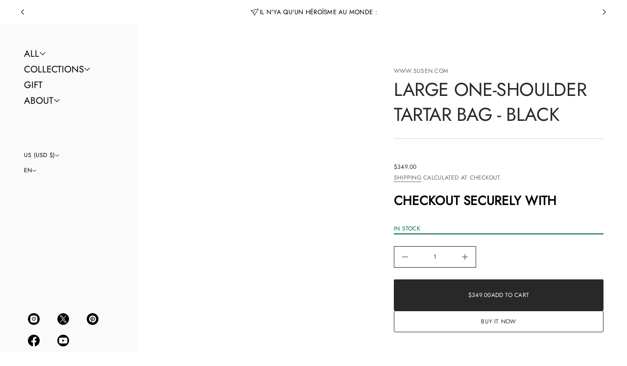

--- FILE ---
content_type: text/html; charset=utf-8
request_url: https://www.susen.com/products/small-shoulder-tartar-bag-green-%E7%9A%84%E5%89%AF%E6%9C%AC
body_size: 46466
content:
<!doctype html>
<html class="no-js" lang="en">
  <head>
    <meta charset="utf-8">
    <meta http-equiv="X-UA-Compatible" content="IE=edge">
    <meta name="viewport" content="width=device-width, initial-scale=1.0, minimum-scale=1.0">
    <meta name="theme-color" content="">
    <link rel="canonical" href="https://www.susen.com/products/small-shoulder-tartar-bag-green-%e7%9a%84%e5%89%af%e6%9c%ac">
    <link rel="preconnect" href="https://cdn.shopify.com" crossorigin>
    <link rel="preconnect" href="https://fonts.gstatic.com" crossorigin><link rel="preconnect" href="https://fonts.shopifycdn.com" crossorigin><title>
      Grey Minimalist Quilted Shoulder Bag | Winter Bag | Bubble Bag

        &ndash;
        www.susen.com
      </title>

    
      <meta name="description" content="The Fold &amp; Go series is inspired by colorful bubbles, so the design of the entire bag is lightweight and soft. The Bubble collection is made of 50D high-density cotton down jacket fabric">
    

    
  
  <meta property="og:site_name" content="www.susen.com">
  <meta property="og:url" content="https://www.susen.com/products/small-shoulder-tartar-bag-green-%e7%9a%84%e5%89%af%e6%9c%ac">
  <meta property="og:title" content="Grey Minimalist Quilted Shoulder Bag | Winter Bag | Bubble Bag">
  <meta property="og:type" content="product">
  <meta property="og:description" content="The Fold &amp; Go series is inspired by colorful bubbles, so the design of the entire bag is lightweight and soft. The Bubble collection is made of 50D high-density cotton down jacket fabric"><meta property="og:image" content="http://www.susen.com/cdn/shop/files/5__1_3.jpg?v=1701237064">
    <meta property="og:image:secure_url" content="https://www.susen.com/cdn/shop/files/5__1_3.jpg?v=1701237064">
    <meta property="og:image:width" content="4167">
    <meta property="og:image:height" content="4167"><meta property="og:price:amount" content="349.00">
    <meta property="og:price:currency" content="USD"><meta name="twitter:card" content="summary_large_image">
  <meta name="twitter:title" content="Grey Minimalist Quilted Shoulder Bag | Winter Bag | Bubble Bag">
  <meta name="twitter:description" content="The Fold &amp; Go series is inspired by colorful bubbles, so the design of the entire bag is lightweight and soft. The Bubble collection is made of 50D high-density cotton down jacket fabric">
<script src="//www.susen.com/cdn/shop/t/29/assets/masonry.pkgd.min.js?v=52946867241060388171718694315" defer="defer"></script>
    <script src="//www.susen.com/cdn/shop/t/29/assets/global.js?v=156254092914389084901726154244" defer="defer"></script>
    <script src="//www.susen.com/cdn/shop/t/29/assets/menu-drawer.js?v=27020274890853416751718694315" defer="defer"></script><script src="//www.susen.com/cdn/shop/t/29/assets/cart-drawer.js?v=123571701918281640031718694313" defer="defer"></script><script src="//www.susen.com/cdn/shop/t/29/assets/cart-notification.js?v=165978176935162420961718694314" defer="defer"></script><script>window.performance && window.performance.mark && window.performance.mark('shopify.content_for_header.start');</script><meta name="google-site-verification" content="fLdbOOIo_iNxPMFfNd-8hScSFi7r9bbDmjsfHYsp2p0">
<meta id="shopify-digital-wallet" name="shopify-digital-wallet" content="/7237795885/digital_wallets/dialog">
<meta name="shopify-checkout-api-token" content="510b3dda9c531ffaea672383673b7f3f">
<meta id="in-context-paypal-metadata" data-shop-id="7237795885" data-venmo-supported="false" data-environment="production" data-locale="en_US" data-paypal-v4="true" data-currency="USD">
<link rel="alternate" hreflang="x-default" href="https://www.susen.com/products/small-shoulder-tartar-bag-green-%E7%9A%84%E5%89%AF%E6%9C%AC">
<link rel="alternate" hreflang="en" href="https://www.susen.com/products/small-shoulder-tartar-bag-green-%E7%9A%84%E5%89%AF%E6%9C%AC">
<link rel="alternate" hreflang="vi" href="https://www.susen.com/vi/products/small-shoulder-tartar-bag-green-%E7%9A%84%E5%89%AF%E6%9C%AC">
<link rel="alternate" hreflang="ar" href="https://www.susen.com/ar/products/small-shoulder-tartar-bag-green-%E7%9A%84%E5%89%AF%E6%9C%AC">
<link rel="alternate" hreflang="id" href="https://www.susen.com/id/products/small-shoulder-tartar-bag-green-%E7%9A%84%E5%89%AF%E6%9C%AC">
<link rel="alternate" hreflang="ja" href="https://www.susen.com/ja/products/small-shoulder-tartar-bag-green-%E7%9A%84%E5%89%AF%E6%9C%AC">
<link rel="alternate" hreflang="en-CN" href="https://www.susen.com/en-cn/products/small-shoulder-tartar-bag-green-%E7%9A%84%E5%89%AF%E6%9C%AC">
<link rel="alternate" type="application/json+oembed" href="https://www.susen.com/products/small-shoulder-tartar-bag-green-%e7%9a%84%e5%89%af%e6%9c%ac.oembed">
<script async="async" src="/checkouts/internal/preloads.js?locale=en-US"></script>
<script id="shopify-features" type="application/json">{"accessToken":"510b3dda9c531ffaea672383673b7f3f","betas":["rich-media-storefront-analytics"],"domain":"www.susen.com","predictiveSearch":true,"shopId":7237795885,"locale":"en"}</script>
<script>var Shopify = Shopify || {};
Shopify.shop = "www-susen-com.myshopify.com";
Shopify.locale = "en";
Shopify.currency = {"active":"USD","rate":"1.0"};
Shopify.country = "US";
Shopify.theme = {"name":"Avante","id":137689792701,"schema_name":"Avante","schema_version":"5.2.1","theme_store_id":1667,"role":"main"};
Shopify.theme.handle = "null";
Shopify.theme.style = {"id":null,"handle":null};
Shopify.cdnHost = "www.susen.com/cdn";
Shopify.routes = Shopify.routes || {};
Shopify.routes.root = "/";</script>
<script type="module">!function(o){(o.Shopify=o.Shopify||{}).modules=!0}(window);</script>
<script>!function(o){function n(){var o=[];function n(){o.push(Array.prototype.slice.apply(arguments))}return n.q=o,n}var t=o.Shopify=o.Shopify||{};t.loadFeatures=n(),t.autoloadFeatures=n()}(window);</script>
<script id="shop-js-analytics" type="application/json">{"pageType":"product"}</script>
<script defer="defer" async type="module" src="//www.susen.com/cdn/shopifycloud/shop-js/modules/v2/client.init-shop-cart-sync_BT-GjEfc.en.esm.js"></script>
<script defer="defer" async type="module" src="//www.susen.com/cdn/shopifycloud/shop-js/modules/v2/chunk.common_D58fp_Oc.esm.js"></script>
<script defer="defer" async type="module" src="//www.susen.com/cdn/shopifycloud/shop-js/modules/v2/chunk.modal_xMitdFEc.esm.js"></script>
<script type="module">
  await import("//www.susen.com/cdn/shopifycloud/shop-js/modules/v2/client.init-shop-cart-sync_BT-GjEfc.en.esm.js");
await import("//www.susen.com/cdn/shopifycloud/shop-js/modules/v2/chunk.common_D58fp_Oc.esm.js");
await import("//www.susen.com/cdn/shopifycloud/shop-js/modules/v2/chunk.modal_xMitdFEc.esm.js");

  window.Shopify.SignInWithShop?.initShopCartSync?.({"fedCMEnabled":true,"windoidEnabled":true});

</script>
<script>(function() {
  var isLoaded = false;
  function asyncLoad() {
    if (isLoaded) return;
    isLoaded = true;
    var urls = ["\/\/www.powr.io\/powr.js?powr-token=www-susen-com.myshopify.com\u0026external-type=shopify\u0026shop=www-susen-com.myshopify.com","https:\/\/app.avada.io\/avada-sdk.min.js?shop=www-susen-com.myshopify.com","https:\/\/cdn.shopify.com\/s\/files\/1\/2233\/5399\/t\/1\/assets\/trust_hero_7237795885.js?v=1669621893\u0026shop=www-susen-com.myshopify.com"];
    for (var i = 0; i < urls.length; i++) {
      var s = document.createElement('script');
      s.type = 'text/javascript';
      s.async = true;
      s.src = urls[i];
      var x = document.getElementsByTagName('script')[0];
      x.parentNode.insertBefore(s, x);
    }
  };
  if(window.attachEvent) {
    window.attachEvent('onload', asyncLoad);
  } else {
    window.addEventListener('load', asyncLoad, false);
  }
})();</script>
<script id="__st">var __st={"a":7237795885,"offset":28800,"reqid":"9003b071-3ce2-4c57-8a34-5c6574e3d669-1769226819","pageurl":"www.susen.com\/products\/small-shoulder-tartar-bag-green-%E7%9A%84%E5%89%AF%E6%9C%AC","u":"2139f98ca8b9","p":"product","rtyp":"product","rid":7412788756669};</script>
<script>window.ShopifyPaypalV4VisibilityTracking = true;</script>
<script id="captcha-bootstrap">!function(){'use strict';const t='contact',e='account',n='new_comment',o=[[t,t],['blogs',n],['comments',n],[t,'customer']],c=[[e,'customer_login'],[e,'guest_login'],[e,'recover_customer_password'],[e,'create_customer']],r=t=>t.map((([t,e])=>`form[action*='/${t}']:not([data-nocaptcha='true']) input[name='form_type'][value='${e}']`)).join(','),a=t=>()=>t?[...document.querySelectorAll(t)].map((t=>t.form)):[];function s(){const t=[...o],e=r(t);return a(e)}const i='password',u='form_key',d=['recaptcha-v3-token','g-recaptcha-response','h-captcha-response',i],f=()=>{try{return window.sessionStorage}catch{return}},m='__shopify_v',_=t=>t.elements[u];function p(t,e,n=!1){try{const o=window.sessionStorage,c=JSON.parse(o.getItem(e)),{data:r}=function(t){const{data:e,action:n}=t;return t[m]||n?{data:e,action:n}:{data:t,action:n}}(c);for(const[e,n]of Object.entries(r))t.elements[e]&&(t.elements[e].value=n);n&&o.removeItem(e)}catch(o){console.error('form repopulation failed',{error:o})}}const l='form_type',E='cptcha';function T(t){t.dataset[E]=!0}const w=window,h=w.document,L='Shopify',v='ce_forms',y='captcha';let A=!1;((t,e)=>{const n=(g='f06e6c50-85a8-45c8-87d0-21a2b65856fe',I='https://cdn.shopify.com/shopifycloud/storefront-forms-hcaptcha/ce_storefront_forms_captcha_hcaptcha.v1.5.2.iife.js',D={infoText:'Protected by hCaptcha',privacyText:'Privacy',termsText:'Terms'},(t,e,n)=>{const o=w[L][v],c=o.bindForm;if(c)return c(t,g,e,D).then(n);var r;o.q.push([[t,g,e,D],n]),r=I,A||(h.body.append(Object.assign(h.createElement('script'),{id:'captcha-provider',async:!0,src:r})),A=!0)});var g,I,D;w[L]=w[L]||{},w[L][v]=w[L][v]||{},w[L][v].q=[],w[L][y]=w[L][y]||{},w[L][y].protect=function(t,e){n(t,void 0,e),T(t)},Object.freeze(w[L][y]),function(t,e,n,w,h,L){const[v,y,A,g]=function(t,e,n){const i=e?o:[],u=t?c:[],d=[...i,...u],f=r(d),m=r(i),_=r(d.filter((([t,e])=>n.includes(e))));return[a(f),a(m),a(_),s()]}(w,h,L),I=t=>{const e=t.target;return e instanceof HTMLFormElement?e:e&&e.form},D=t=>v().includes(t);t.addEventListener('submit',(t=>{const e=I(t);if(!e)return;const n=D(e)&&!e.dataset.hcaptchaBound&&!e.dataset.recaptchaBound,o=_(e),c=g().includes(e)&&(!o||!o.value);(n||c)&&t.preventDefault(),c&&!n&&(function(t){try{if(!f())return;!function(t){const e=f();if(!e)return;const n=_(t);if(!n)return;const o=n.value;o&&e.removeItem(o)}(t);const e=Array.from(Array(32),(()=>Math.random().toString(36)[2])).join('');!function(t,e){_(t)||t.append(Object.assign(document.createElement('input'),{type:'hidden',name:u})),t.elements[u].value=e}(t,e),function(t,e){const n=f();if(!n)return;const o=[...t.querySelectorAll(`input[type='${i}']`)].map((({name:t})=>t)),c=[...d,...o],r={};for(const[a,s]of new FormData(t).entries())c.includes(a)||(r[a]=s);n.setItem(e,JSON.stringify({[m]:1,action:t.action,data:r}))}(t,e)}catch(e){console.error('failed to persist form',e)}}(e),e.submit())}));const S=(t,e)=>{t&&!t.dataset[E]&&(n(t,e.some((e=>e===t))),T(t))};for(const o of['focusin','change'])t.addEventListener(o,(t=>{const e=I(t);D(e)&&S(e,y())}));const B=e.get('form_key'),M=e.get(l),P=B&&M;t.addEventListener('DOMContentLoaded',(()=>{const t=y();if(P)for(const e of t)e.elements[l].value===M&&p(e,B);[...new Set([...A(),...v().filter((t=>'true'===t.dataset.shopifyCaptcha))])].forEach((e=>S(e,t)))}))}(h,new URLSearchParams(w.location.search),n,t,e,['guest_login'])})(!0,!0)}();</script>
<script integrity="sha256-4kQ18oKyAcykRKYeNunJcIwy7WH5gtpwJnB7kiuLZ1E=" data-source-attribution="shopify.loadfeatures" defer="defer" src="//www.susen.com/cdn/shopifycloud/storefront/assets/storefront/load_feature-a0a9edcb.js" crossorigin="anonymous"></script>
<script data-source-attribution="shopify.dynamic_checkout.dynamic.init">var Shopify=Shopify||{};Shopify.PaymentButton=Shopify.PaymentButton||{isStorefrontPortableWallets:!0,init:function(){window.Shopify.PaymentButton.init=function(){};var t=document.createElement("script");t.src="https://www.susen.com/cdn/shopifycloud/portable-wallets/latest/portable-wallets.en.js",t.type="module",document.head.appendChild(t)}};
</script>
<script data-source-attribution="shopify.dynamic_checkout.buyer_consent">
  function portableWalletsHideBuyerConsent(e){var t=document.getElementById("shopify-buyer-consent"),n=document.getElementById("shopify-subscription-policy-button");t&&n&&(t.classList.add("hidden"),t.setAttribute("aria-hidden","true"),n.removeEventListener("click",e))}function portableWalletsShowBuyerConsent(e){var t=document.getElementById("shopify-buyer-consent"),n=document.getElementById("shopify-subscription-policy-button");t&&n&&(t.classList.remove("hidden"),t.removeAttribute("aria-hidden"),n.addEventListener("click",e))}window.Shopify?.PaymentButton&&(window.Shopify.PaymentButton.hideBuyerConsent=portableWalletsHideBuyerConsent,window.Shopify.PaymentButton.showBuyerConsent=portableWalletsShowBuyerConsent);
</script>
<script>
  function portableWalletsCleanup(e){e&&e.src&&console.error("Failed to load portable wallets script "+e.src);var t=document.querySelectorAll("shopify-accelerated-checkout .shopify-payment-button__skeleton, shopify-accelerated-checkout-cart .wallet-cart-button__skeleton"),e=document.getElementById("shopify-buyer-consent");for(let e=0;e<t.length;e++)t[e].remove();e&&e.remove()}function portableWalletsNotLoadedAsModule(e){e instanceof ErrorEvent&&"string"==typeof e.message&&e.message.includes("import.meta")&&"string"==typeof e.filename&&e.filename.includes("portable-wallets")&&(window.removeEventListener("error",portableWalletsNotLoadedAsModule),window.Shopify.PaymentButton.failedToLoad=e,"loading"===document.readyState?document.addEventListener("DOMContentLoaded",window.Shopify.PaymentButton.init):window.Shopify.PaymentButton.init())}window.addEventListener("error",portableWalletsNotLoadedAsModule);
</script>

<script type="module" src="https://www.susen.com/cdn/shopifycloud/portable-wallets/latest/portable-wallets.en.js" onError="portableWalletsCleanup(this)" crossorigin="anonymous"></script>
<script nomodule>
  document.addEventListener("DOMContentLoaded", portableWalletsCleanup);
</script>

<link id="shopify-accelerated-checkout-styles" rel="stylesheet" media="screen" href="https://www.susen.com/cdn/shopifycloud/portable-wallets/latest/accelerated-checkout-backwards-compat.css" crossorigin="anonymous">
<style id="shopify-accelerated-checkout-cart">
        #shopify-buyer-consent {
  margin-top: 1em;
  display: inline-block;
  width: 100%;
}

#shopify-buyer-consent.hidden {
  display: none;
}

#shopify-subscription-policy-button {
  background: none;
  border: none;
  padding: 0;
  text-decoration: underline;
  font-size: inherit;
  cursor: pointer;
}

#shopify-subscription-policy-button::before {
  box-shadow: none;
}

      </style>
<script id="sections-script" data-sections="secondary-header,mobile-header" defer="defer" src="//www.susen.com/cdn/shop/t/29/compiled_assets/scripts.js?v=3017"></script>
<script>window.performance && window.performance.mark && window.performance.mark('shopify.content_for_header.end');</script>


    <style data-shopify>
      @font-face {
  font-family: Jost;
  font-weight: 400;
  font-style: normal;
  font-display: swap;
  src: url("//www.susen.com/cdn/fonts/jost/jost_n4.d47a1b6347ce4a4c9f437608011273009d91f2b7.woff2") format("woff2"),
       url("//www.susen.com/cdn/fonts/jost/jost_n4.791c46290e672b3f85c3d1c651ef2efa3819eadd.woff") format("woff");
}

      
      
      
      @font-face {
  font-family: Cormorant;
  font-weight: 400;
  font-style: normal;
  font-display: swap;
  src: url("//www.susen.com/cdn/fonts/cormorant/cormorant_n4.bd66e8e0031690b46374315bd1c15a17a8dcd450.woff2") format("woff2"),
       url("//www.susen.com/cdn/fonts/cormorant/cormorant_n4.e5604516683cb4cc166c001f2ff5f387255e3b45.woff") format("woff");
}


      :root {
        --layout-background-color: 
        255,
        255,
        255;
        --layout-text-color: 
        40,
        40, 
        40;
        --base-button-color: 
        255,
        255,
        255;
        --accent-button-color: 
        40,
        40,
        40;
        --hover-button-color: 
        83,
        83,
        83;
        --sale-text-color: 
        255,
        255,
        255;
        --sale-background: 
        151,
        20,
        0;
        --sold-text-color: 
        88,
        88,
        88;
        --sold-background: 
        212,
        212,
        212;
        --preorder-text-color: 
        255,
        255,
        255;
        --preorder-background: 
        0,
        0,
        0;
        --popup-background-color: 
        255,
        255,
        255;
        --rating-color: 
        0,
        0,
        0;
        --error-color: 
        222,
        134,
        94;
        --success-color:
         149,
         204,
         192;

        --page-width: px;
        --line-width: 1px;
        --line-opacity: 0.2;
        --outline-thickness: 1px;
        --button-radius: 3px;
        --field-radius: 0px;
        
          --textarea-radius: 0px;
        
        --images-and-section-radius: 0px;
        --product-card-radius: 3px;
        --other-buttons-radius: 3px;
        --burger-button-shadow: 0.0;
        --close-button-shadow: 0.0;
        --animation-duration: 0.5s;
        --transition-timing-function: cubic-bezier(0.25, 0.1, 0.25, 1.0);
        --desktop-font-scale: 0.8;
        --mobile-font-scale: 0.8;

        --cart-focal-point: center center;
        --card-product-spacing: 0%;

        --image-swatch-focal-point: center center;
        --image-swatch-radius: 0px;

        --badge-text-1: 
        255,
        255,
        255;
        --badge-background-1: 
        0,
        0,
        0;
        --badge-text-2: 
        255,
        255,
        255;
        --badge-background-2: 
        203,
        236,
        204;
        --badge-text-3: 
        255,
        255,
        255;
        --badge-background-3: 
        203,
        236,
        204;
        --badge-text-4: 
        255,
        255,
        255;
        --badge-background-4: 
        203,
        236,
        204;
      }

      .scroll-color.global-text {
        --layout-text-color: 
        40,
        40, 
        40 !important;
        color: rgb(40,
        40, 
        40) !important;
        --layout-background-color: 
        255,
        255, 
        255 !important;
      }
     
    </style>
    <style data-shopify>
    :root {
        
          --base-font-family: Jost, sans-serif;
          --base-font-style: normal;
          --base-font-weight: 400;
          --accent-font-family: Cormorant, serif;
          --accent-font-style: normal;
          --accent-font-weight: 400;
        

        --base-heading-xl-font: var(--base-font-style) var(--base-font-weight) 102px/102px var(--base-font-family);
        --base-heading-l-font: var(--base-font-style) var(--base-font-weight) 64px/77px var(--base-font-family);
        --base-heading-m-font: var(--base-font-style) var(--base-font-weight) 38px/51px var(--base-font-family);
        --base-heading-s-font: var(--base-font-style) var(--base-font-weight) 26px/37px var(--base-font-family);
        --base-heading-xs-font: var(--base-font-style) var(--base-font-weight) 19px/29px var(--base-font-family);
        --base-body-l-font: var(--base-font-style) var(--base-font-weight) 14px/22px var(--base-font-family);
        --base-body-m-font: var(--base-font-style) var(--base-font-weight) 13px/21px var(--base-font-family);
        --base-body-s-font: var(--base-font-style) var(--base-font-weight) 12px/19px var(--base-font-family);
        --base-label-font: var(--base-font-style) var(--base-font-weight) 12px/16px var(--base-font-family);

        --accent-heading-xl-font: var(--accent-font-style) var(--accent-font-weight) 102px/102px var(--accent-font-family);
        --accent-heading-l-font: var(--accent-font-style) var(--accent-font-weight) 64px/77px var(--accent-font-family);
        --accent-heading-m-font: var(--accent-font-style) var(--accent-font-weight) 38px/51px var(--accent-font-family);
        --accent-heading-s-font: var(--accent-font-style) var(--accent-font-weight) 26px/37px var(--accent-font-family);
        --accent-heading-xs-font: var(--accent-font-style) var(--accent-font-weight) 19px/29px var(--accent-font-family);
        --accent-body-l-font: var(--accent-font-style) var(--accent-font-weight) 14px/22px var(--accent-font-family);
        --accent-body-m-font: var(--accent-font-style) var(--accent-font-weight) 13px/21px var(--accent-font-family);
        --accent-body-s-font: var(--accent-font-style) var(--accent-font-weight) 12px/19px var(--accent-font-family);
        --accent-label-font: var(--accent-font-style) var(--accent-font-weight) 12px/16px var(--accent-font-family);
    }

    .rating-star {
        --font-size: 1.7;
    }

    .shopify-challenge__message {
        line-height: 29px;
        font-size: 19px;
    }

    .heading_xl {
        line-height: 102px !important;
        font-size: 102px !important;
        letter-spacing: -0.02em;
        text-transform: none !important;
    }
    .heading_xl_uppercase {
        line-height: 102px !important;
        font-size: 102px !important;
        letter-spacing: -0.02em !important;
        text-transform: uppercase !important;
    }
    .heading_l {
        line-height: 77px !important;
        font-size: 64px !important;
        letter-spacing: -0.02em !important;
        text-transform: none !important;
    }
    .heading_l_uppercase {
        line-height: 77px !important;
        font-size: 64px !important;
        letter-spacing: -0.02em !important;
        text-transform: uppercase !important;
    }
    .heading_m {
        line-height: 51px !important;
        font-size: 38px !important;
        letter-spacing: -0.01em !important;
        text-transform: none !important;
    }
    .heading_m_uppercase {
        line-height: 51px !important;
        font-size: 38px !important;
        letter-spacing: -0.01em !important;
        text-transform: uppercase !important;
    }
    .heading_s {
        line-height: 37px !important;
        font-size: 26px !important;
        text-transform: none !important;
        letter-spacing: normal !important;
    }
    .heading_s_uppercase {
        line-height: 37px !important;
        font-size: 26px !important;
        text-transform: uppercase !important;
        letter-spacing: normal !important;
    }
    .heading_xs {
        line-height: 29px !important;
        font-size: 19px !important;
        text-transform: none !important;
        letter-spacing: normal !important;
    }
    .heading_xs_uppercase {
        line-height: 29px !important;
        font-size: 19px !important;
        text-transform: uppercase !important;
        letter-spacing: normal !important;
    }
    .body_l {
        line-height: 22px !important;
        font-size: 14px !important;
        text-transform: none !important;
        letter-spacing: normal !important;
    }
    .body_l_uppercase {
        line-height: 22px !important;
        font-size: 14px !important;
        letter-spacing: 0.02em !important;
        text-transform: uppercase !important;
    }
    .body_m {
        line-height: 21px !important;
        font-size: 13px !important;
        text-transform: none !important;
        letter-spacing: normal !important;
    }
    .body_m_uppercase {
        line-height: 21px !important;
        font-size: 13px !important;
        letter-spacing: 0.02em !important;
        text-transform: uppercase !important;
    }
    .body_s {
        line-height: 19px !important;
        font-size: 12px !important;
        text-transform: none !important;
        letter-spacing: normal !important;
    }
    .body_s_uppercase {
        line-height: 19px !important;
        font-size: 12px !important;
        letter-spacing: 0.02em !important;
        text-transform: uppercase !important;
    }
    .label_font {
        line-height: 16px !important;
        font-size: 12px !important;
        text-transform: none !important;
        letter-spacing: normal !important;
    }
    .label_font_uppercase {
        line-height: 16px !important;
        font-size: 12px !important;
        letter-spacing: 0.02em !important;
        text-transform: uppercase !important;
    }

    @media screen and (max-width: 1440px) {
        .heading_xl, .heading_xl_uppercase {
          line-height: 77px !important;
          font-size: 64px !important;
        }
    }

    @media screen and (min-width: 1200px) {
        .page-width .heading_xl, .page-width .heading_xl_uppercase {
          line-height: 77px !important;
          font-size: 64px !important;
        }
    }

    @media screen and (max-width: 1024px) {
        .heading_xl, .heading_l,
        .heading_xl_uppercase, .heading_l_uppercase {
          line-height: 51px !important;
          font-size: 38px !important;
          letter-spacing: -0.01em !important;
        }
    }
    
    @media screen and (max-width: 920px) {
        .product .rating-star {
          --font-size: 1.7;
        }
        .shopify-challenge__message {
          line-height: 29px;
          font-size: 19px;
        }
        .heading_xl, .heading_l, .heading_m {
          line-height: 51px !important;
          font-size: 38px !important;
          letter-spacing: -0.01em !important;
          text-transform: none !important;
        }
        .heading_xl_uppercase, .heading_l_uppercase, .heading_m_uppercase {
          line-height: 51px !important;
          font-size: 38px !important;
          letter-spacing: -0.01em !important;
        }
        .heading_s, .heading_s_uppercase {
          line-height: 37px !important;
          font-size: 26px !important;
        }
        .heading_xs, .heading_xs_uppercase {
          line-height: 29px !important;
          font-size: 19px !important;
        }
        .body_l, .body_l_uppercase {
          line-height: 22px !important;
          font-size: 14px !important;
        }
        .body_m, .body_m_uppercase {
          line-height: 21px !important;
          font-size: 13px !important;
        }
        .body_s, .body_s_uppercase {
          line-height: 19px !important;
          font-size: 12px !important;
        }
        .label_font, .label_font_uppercase {
          line-height: 16px !important;
          font-size: 12px !important;
        }
        :root {
          --base-heading-xl-font: var(--base-font-style) var(--base-font-weight) 38px/51px var(--base-font-family);
          --base-heading-l-font: var(--base-font-style) var(--base-font-weight) 38px/51px var(--base-font-family);
          --base-heading-m-font: var(--base-font-style) var(--base-font-weight) 38px/51px var(--base-font-family);
          --base-heading-s-font: var(--base-font-style) var(--base-font-weight) 26px/37px var(--base-font-family);
          --base-heading-xs-font: var(--base-font-style) var(--base-font-weight) 19px/29px var(--base-font-family);
          --base-body-l-font: var(--base-font-style) var(--base-font-weight) 14px/22px var(--base-font-family);
          --base-body-m-font: var(--base-font-style) var(--base-font-weight) 13px/21px var(--base-font-family);
          --base-body-s-font: var(--base-font-style) var(--base-font-weight) 12px/19px var(--base-font-family);
          --base-label-font: var(--base-font-style) var(--base-font-weight) 12px/16px var(--base-font-family);

          --accent-heading-xl-font: var(--accent-font-style) var(--accent-font-weight) 38px/51px var(--accent-font-family);
          --accent-heading-l-font: var(--accent-font-style) var(--accent-font-weight) 38px/51px var(--accent-font-family);
          --accent-heading-m-font: var(--accent-font-style) var(--accent-font-weight) 38px/51px var(--accent-font-family);
          --accent-heading-s-font: var(--accent-font-style) var(--accent-font-weight) 26px/37px var(--accent-font-family);
          --accent-heading-xs-font: var(--accent-font-style) var(--accent-font-weight) 19px/29px var(--accent-font-family);
          --accent-body-l-font: var(--accent-font-style) var(--accent-font-weight) 14px/22px var(--accent-font-family);
          --accent-body-m-font: var(--accent-font-style) var(--accent-font-weight) 13px/21px var(--accent-font-family);
          --accent-body-s-font: var(--accent-font-style) var(--accent-font-weight) 12px/19px var(--accent-font-family);
          --accent-label-font: var(--accent-font-style) var(--accent-font-weight) 12px/16px var(--accent-font-family);
        }
    }
    
    @media screen and (max-width: 768px) {
        .heading_xl, .heading_l, .heading_m,
        .heading_xl_uppercase, .heading_l_uppercase, .heading_m_uppercase {
          line-height: 37px !important;
          font-size: 26px !important;
          letter-spacing: normal !important;
        }
    }

    
      /* Sidebars: Main XS and white space Spacious */
        /* Laptop */
        @media screen and (max-width: 1720px) and (min-width: 921px) {
            .main_xs--spacious .heading_xl,
            .main_xs--spacious .heading_xl_uppercase {
              line-height: 77px !important;
              font-size: 64px !important;
            }
        }
          /* Max page width 1200px or 1400px */
        @media screen and (min-width: 1480px) {
            .main_xs--spacious .page-width .heading_xl,
            .main_xs--spacious .page-width .heading_xl_uppercase {
              line-height: 77px !important;
              font-size: 64px !important;
            }
        }
          /* Tablet */
        @media screen and (max-width: 1304px) and (min-width: 921px) {
            .main_xs--spacious .heading_xl, 
            .main_xs--spacious .heading_l,
            .main_xs--spacious .heading_xl_uppercase,
            .main_xs--spacious .heading_l_uppercase {
                line-height: 51px !important;
                font-size: 38px !important;
                letter-spacing: -0.01em !important;
            }
        }
        /* Mobile */
        @media screen and (max-width: 1048px) and (min-width: 921px) {
          .main_xs--spacious .heading_xl,
          .main_xs--spacious .heading_l,
          .main_xs--spacious .heading_m,
          .main_xs--spacious .heading_xl_uppercase,
          .main_xs--spacious .heading_l_uppercase,
          .main_xs--spacious .heading_m_uppercase {
            line-height: 37px !important;
            font-size: 26px !important;
            letter-spacing: normal !important;
          }
        }

      /* Sidebars: Main XS and white space Compact */
          /* Laptop */
          @media screen and (max-width: 1646px) and (min-width: 921px) {
            .main_xs--compact .heading_xl,
            .main_xs--compact .heading_xl_uppercase {
              line-height: 77px !important;
              font-size: 64px !important;
            }
          }
          /* Max page width 1200px or 1400px */
          @media screen and (min-width: 1400px) {
            .main_xs--compact .page-width .heading_xl,
            .main_xs--compact .page-width .heading_xl_uppercase {
              line-height: 77px !important;
              font-size: 64px !important;
            }
          }
          /* Tablet */
          @media screen and (max-width: 1224px) and (min-width: 921px) {
              .main_xs--compact .heading_xl, 
              .main_xs--compact .heading_l,
              .main_xs--compact .heading_xl_uppercase,
              .main_xs--compact .heading_l_uppercase {
                line-height: 51px !important;
                font-size: 38px !important;
                letter-spacing: -0.01em !important;
              }
          }
          /* Mobile */
          @media screen and (max-width: 968px) and (min-width: 921px) {
            .main_xs--compact .heading_xl,
            .main_xs--compact .heading_l,
            .main_xs--compact .heading_m,
            .main_xs--compact .heading_xl_uppercase,
            .main_xs--compact .heading_l_uppercase,
            .main_xs--compact .heading_m_uppercase {
              line-height: 37px !important;
              font-size: 26px !important;
              letter-spacing: normal !important;
            }
          }

      /* Sidebars: Main XS with secondary and white space Spacious */
          /* Laptop */
          @media screen and (max-width: 1816px) and (min-width: 921px) {
            .main_xs_with_secondary--spacious .heading_xl,
            .main_xs_with_secondary--spacious .heading_xl_uppercase {
              line-height: 77px !important;
              font-size: 64px !important;
            }
          }
          /* Max page width 1200px or 1400px */
          @media screen and (min-width: 1576px) {
            .main_xs_with_secondary--spacious .page-width .heading_xl,
            .main_xs_with_secondary--spacious .page-width .heading_xl_uppercase {
              line-height: 77px !important;
              font-size: 64px !important;
            }
          }
          /* Tablet */
          @media screen and (max-width: 1400px) and (min-width: 921px) {
              .main_xs_with_secondary--spacious .heading_xl, 
              .main_xs_with_secondary--spacious .heading_l,
              .main_xs_with_secondary--spacious .heading_xl_uppercase,
              .main_xs_with_secondary--spacious .heading_l_uppercase {
                line-height: 51px !important;
                font-size: 38px !important;
                letter-spacing: -0.01em !important;
              }
          }
          /* Mobile */
          @media screen and (max-width: 1144px) and (min-width: 921px) {
            .main_xs_with_secondary--spacious .heading_xl,
            .main_xs_with_secondary--spacious .heading_l,
            .main_xs_with_secondary--spacious .heading_m,
            .main_xs_with_secondary--spacious .heading_xl_uppercase,
            .main_xs_with_secondary--spacious .heading_l_uppercase,
            .main_xs_with_secondary--spacious .heading_m_uppercase {
              line-height: 37px !important;
              font-size: 26px !important;
              letter-spacing: normal !important;
            }
          }

      /* Sidebars: Main XS with secondary and white space Compact */
          /* Laptop */
          @media screen and (max-width: 1755px) and (min-width: 921px) {
            .main_xs_with_secondary--compact .heading_xl,
            .main_xs_with_secondary--compact .heading_xl_uppercase {
              line-height: 77px !important;
              font-size: 64px !important;
            }
          }
          /* Max page width 1200px or 1400px */
          @media screen and (min-width: 1496px) {
            .main_xs_with_secondary--compact .page-width .heading_xl,
            .main_xs_with_secondary--compact .page-width .heading_xl_uppercase {
              line-height: 77px !important;
              font-size: 64px !important;
            }
          }
          /* Tablet */
          @media screen and (max-width: 1320px) and (min-width: 921px) {
              .main_xs_with_secondary--compact .heading_xl, 
              .main_xs_with_secondary--compact .heading_l,
              .main_xs_with_secondary--compact .heading_xl_uppercase,
              .main_xs_with_secondary--compact .heading_l_uppercase {
                line-height: 51px !important;
                font-size: 38px !important;
                letter-spacing: -0.01em !important;
              }
          }
          /* Mobile */
          @media screen and (max-width: 1064px) and (min-width: 921px) {
            .main_xs_with_secondary--compact .heading_xl,
            .main_xs_with_secondary--compact .heading_l,
            .main_xs_with_secondary--compact .heading_m,
            .main_xs_with_secondary--compact .heading_xl_uppercase,
            .main_xs_with_secondary--compact .heading_l_uppercase,
            .main_xs_with_secondary--compact .heading_m_uppercase {
              line-height: 37px !important;
              font-size: 26px !important;
              letter-spacing: normal !important;
            }
          }

      /* Sidebars: Main S and white space Spacious */
          /* Laptop */
          @media screen and (max-width: 1772px) and (min-width: 921px) {
              .main_s--spacious .heading_xl,
              .main_s--spacious .heading_xl_uppercase {
                line-height: 77px !important;
                font-size: 64px !important;
              }
          }
          /* Max page width 1200px or 1400px */
          @media screen and (min-width: 1480px) {
              .main_s--spacious .page-width .heading_xl,
              .main_s--spacious .page-width .heading_xl_uppercase {
                line-height: 77px !important;
                font-size: 64px !important;
              }
          }
          /* Tablet */
          @media screen and (max-width: 1304px) and (min-width: 921px) {
              .main_s--spacious .heading_xl, 
              .main_s--spacious .heading_l,
              .main_s--spacious .heading_xl_uppercase,
              .main_s--spacious .heading_l_uppercase {
                  line-height: 51px !important;
                  font-size: 38px !important;
                  letter-spacing: -0.01em !important;
              }
          }
          /* Mobile */
          @media screen and (max-width: 1048px) and (min-width: 921px) {
            .main_s--spacious .heading_xl,
            .main_s--spacious .heading_l,
            .main_s--spacious .heading_m,
            .main_s--spacious .heading_xl_uppercase,
            .main_s--spacious .heading_l_uppercase,
            .main_s--spacious .heading_m_uppercase {
              line-height: 37px !important;
              font-size: 26px !important;
              letter-spacing: normal !important;
            }
          }

      /* Sidebars: Main S and white space Compact */
          /* Laptop */
          @media screen and (max-width: 1772px) and (min-width: 921px) {
              .main_s--compact .heading_xl,
              .main_s--compact .heading_xl_uppercase {
                line-height: 77px !important;
                font-size: 64px !important;
              }
          }
          /* Max page width 1200px or 1400px */
          @media screen and (min-width: 1477px) {
              .main_s--compact .page-width .heading_xl,
              .main_s--compact .page-width .heading_xl_uppercase {
                line-height: 77px !important;
                font-size: 64px !important;
              }
          }
          /* Tablet */
          @media screen and (max-width: 1260px) and (min-width: 921px) {
            .main_s--compact .heading_xl, 
            .main_s--compact .heading_l,
            .main_s--compact .heading_xl_uppercase,
            .main_s--compact .heading_l_uppercase {
              line-height: 51px !important;
              font-size: 38px !important;
              letter-spacing: -0.01em !important;
            }
          }
          /* Mobile */
          @media screen and (max-width: 968px) and (min-width: 921px) {
            .main_s--compact .heading_xl,
            .main_s--compact .heading_l,
            .main_s--compact .heading_m,
            .main_s--compact .heading_xl_uppercase,
            .main_s--compact .heading_l_uppercase,
            .main_s--compact .heading_m_uppercase {
              line-height: 37px !important;
              font-size: 26px !important;
              letter-spacing: normal !important;
            }
          }

      /* Sidebars: Main S with secondary */
          /* Laptop */
          @media screen and (max-width: 1890px) and (min-width: 921px) {
              .main_s_with_secondary .heading_xl,
              .main_s_with_secondary .heading_xl_uppercase {
                line-height: 77px !important;
                font-size: 64px !important;
              }
          }
          /* Max page width 1200px or 1400px */
          @media screen and (min-width: 1595px) {
              .main_s_with_secondary .page-width .heading_xl,
              .main_s_with_secondary .page-width .heading_xl_uppercase {
                line-height: 77px !important;
                font-size: 64px !important;
              }
          }
          /* Tablet white space Spacious */
          @media screen and (max-width: 1400px) and (min-width: 921px) {
              .main_s_with_secondary--spacious .heading_xl, 
              .main_s_with_secondary--spacious .heading_l,
              .main_s_with_secondary--spacious .heading_xl_uppercase,
              .main_s_with_secondary--spacious .heading_l_uppercase {
                line-height: 51px !important;
                font-size: 38px !important;
                letter-spacing: -0.01em !important;
              }
          }
          /* Tablet white space Compact */
          @media screen and (max-width: 1378px) and (min-width: 921px) {
            .main_s_with_secondary--compact .heading_xl, 
            .main_s_with_secondary--compact .heading_l,
            .main_s_with_secondary--compact .heading_xl_uppercase,
            .main_s_with_secondary--compact .heading_l_uppercase {
              line-height: 51px !important;
              font-size: 38px !important;
              letter-spacing: -0.01em !important;
            }
          }
          /* Mobile white space Spacious */
          @media screen and (max-width: 1144px) and (min-width: 921px) {
            .main_s_with_secondary--spacious .heading_xl,
            .main_s_with_secondary--spacious .heading_l,
            .main_s_with_secondary--spacious .heading_m,
            .main_s_with_secondary--spacious .heading_xl_uppercase,
            .main_s_with_secondary--spacious .heading_l_uppercase,
            .main_s_with_secondary--spacious .heading_m_uppercase {
              line-height: 37px !important;
              font-size: 26px !important;
              letter-spacing: normal !important;
            }
          }
          /* Mobile white space Compact */
          @media screen and (max-width: 1064px) and (min-width: 921px) {
            .main_s_with_secondary--compact .heading_xl,
            .main_s_with_secondary--compact .heading_l,
            .main_s_with_secondary--compact .heading_m,
            .main_s_with_secondary--compact .heading_xl_uppercase,
            .main_s_with_secondary--compact .heading_l_uppercase,
            .main_s_with_secondary--compact .heading_m_uppercase {
              line-height: 37px !important;
              font-size: 26px !important;
              letter-spacing: normal !important;
            }
          }

      /* Sidebars: Main M */
          /* Laptop */
          @media screen and (max-width: 1920px) and (min-width: 921px) {
              .main_m .heading_xl,
              .main_m .heading_xl_uppercase {
                line-height: 77px !important;
                font-size: 64px !important;
              }
          }
          /* Max page width 1200px or 1400px */
          @media screen and (min-width: 1600px) {
              .main_m .page-width .heading_xl,
              .main_m .page-width .heading_xl_uppercase {
                line-height: 77px !important;
                font-size: 64px !important;
              }
          }
          /* Tablet */
          @media screen and (max-width: 1365px) and (min-width: 921px) {
              .main_m .heading_xl, 
              .main_m .heading_l,
              .main_m .heading_xl_uppercase,
              .main_m .heading_l_uppercase {
                line-height: 51px !important;
                font-size: 38px !important;
                letter-spacing: -0.01em !important;
              }
          }
          /* Mobile white space Spacious */
          @media screen and (max-width: 1048px) and (min-width: 921px) {
            .main_m--spacious .heading_xl,
            .main_m--spacious .heading_l,
            .main_m--spacious .heading_m,
            .main_m--spacious .heading_xl_uppercase,
            .main_m--spacious .heading_l_uppercase,
            .main_m--spacious .heading_m_uppercase {
              line-height: 37px !important;
              font-size: 26px !important;
              letter-spacing: normal !important;
            }
          }
          /* Mobile white space Compact */
          @media screen and (max-width: 1024px) and (min-width: 921px) {
            .main_m--compact .heading_xl,
            .main_m--compact .heading_l,
            .main_m--compact .heading_m,
            .main_m--compact .heading_xl_uppercase,
            .main_m--compact .heading_l_uppercase,
            .main_m--compact .heading_m_uppercase {
              line-height: 37px !important;
              font-size: 26px !important;
              letter-spacing: normal !important;
            }
          }

      /* Sidebars: Main M with secondary */
          /* Laptop */
          @media screen and (max-width: 2048px) and (min-width: 921px) {
              .main_m_with_secondary .heading_xl,
              .main_m_with_secondary .heading_xl_uppercase {
                line-height: 77px !important;
                font-size: 64px !important;
                letter-spacing: -0.02em !important;
              }
          }
          /* Max page width 1200px or 1400px */
          @media screen and (min-width: 1728px) {
              .main_m_with_secondary .page-width .heading_xl,
              .main_m_with_secondary .page-width .heading_xl_uppercase {
                line-height: 77px !important;
                font-size: 64px !important;
              }
          }
          /* Tablet */
          @media screen and (max-width: 1493px) and (min-width: 921px) {
              .main_m_with_secondary .heading_xl, 
              .main_m_with_secondary .heading_l,
              .main_m_with_secondary .heading_xl_uppercase,
              .main_m_with_secondary .heading_l_uppercase {
                line-height: 51px !important;
                font-size: 38px !important;
                letter-spacing: -0.01em !important;
              }
          }
          /* Mobile */
          @media screen and (max-width: 1152px) and (min-width: 921px) {
            .main_m_with_secondary .heading_xl,
            .main_m_with_secondary .heading_l,
            .main_m_with_secondary .heading_m,
            .main_m_with_secondary .heading_xl_uppercase,
            .main_m_with_secondary .heading_l_uppercase,
            .main_m_with_secondary .heading_m_uppercase {
              line-height: 37px !important;
              font-size: 26px !important;
              letter-spacing: normal !important;
            }
          }

      /* Sidebars: Main L */
          /* Laptop */
          @media screen and (max-width: 2880px) and (min-width: 921px) {
              .main_l .heading_xl,
              .main_l .heading_xl_uppercase {
                line-height: 77px !important;
                font-size: 64px !important;
              }
          }
          /* Max page width 1200px or 1400px */
          @media screen and (min-width: 2400px) {
              .main_l .page-width .heading_xl,
              .main_l .page-width .heading_xl_uppercase {
                line-height: 77px !important;
                font-size: 64px !important;
              }
          }
          /* Tablet */
          @media screen and (max-width: 2048px) and (min-width: 921px) {
              .main_l .heading_xl, 
              .main_l .heading_l,
              .main_l .heading_xl_uppercase,
              .main_l .heading_l_uppercase {
                line-height: 51px !important;
                font-size: 38px !important;
                letter-spacing: -0.01em !important;
              }
          }
          /* Mobile */
          @media screen and (max-width: 1536px) and (min-width: 921px) {
            .main_l .heading_xl,
            .main_l .heading_l,
            .main_l .heading_m,
            .main_l .heading_xl_uppercase,
            .main_l .heading_l_uppercase,
            .main_l .heading_m_uppercase {
              line-height: 37px !important;
              font-size: 26px !important;
              letter-spacing: normal !important;
            }
          }
    
</style>
    <link href="//www.susen.com/cdn/shop/t/29/assets/base.css?v=9099495248832117161726154243" rel="stylesheet" type="text/css" media="all" />
    <link href="//www.susen.com/cdn/shop/t/29/assets/section-announcement-bar.css?v=1485581617306123871721746828" rel="stylesheet" type="text/css" media="all" />
      

    




    <script>
      document.documentElement.className = document.documentElement.className.replace('no-js', 'js');
      if (Shopify.designMode) {
        document.documentElement.classList.add('shopify-design-mode');
      }
    </script>
  <link href="https://monorail-edge.shopifysvc.com" rel="dns-prefetch">
<script>(function(){if ("sendBeacon" in navigator && "performance" in window) {try {var session_token_from_headers = performance.getEntriesByType('navigation')[0].serverTiming.find(x => x.name == '_s').description;} catch {var session_token_from_headers = undefined;}var session_cookie_matches = document.cookie.match(/_shopify_s=([^;]*)/);var session_token_from_cookie = session_cookie_matches && session_cookie_matches.length === 2 ? session_cookie_matches[1] : "";var session_token = session_token_from_headers || session_token_from_cookie || "";function handle_abandonment_event(e) {var entries = performance.getEntries().filter(function(entry) {return /monorail-edge.shopifysvc.com/.test(entry.name);});if (!window.abandonment_tracked && entries.length === 0) {window.abandonment_tracked = true;var currentMs = Date.now();var navigation_start = performance.timing.navigationStart;var payload = {shop_id: 7237795885,url: window.location.href,navigation_start,duration: currentMs - navigation_start,session_token,page_type: "product"};window.navigator.sendBeacon("https://monorail-edge.shopifysvc.com/v1/produce", JSON.stringify({schema_id: "online_store_buyer_site_abandonment/1.1",payload: payload,metadata: {event_created_at_ms: currentMs,event_sent_at_ms: currentMs}}));}}window.addEventListener('pagehide', handle_abandonment_event);}}());</script>
<script id="web-pixels-manager-setup">(function e(e,d,r,n,o){if(void 0===o&&(o={}),!Boolean(null===(a=null===(i=window.Shopify)||void 0===i?void 0:i.analytics)||void 0===a?void 0:a.replayQueue)){var i,a;window.Shopify=window.Shopify||{};var t=window.Shopify;t.analytics=t.analytics||{};var s=t.analytics;s.replayQueue=[],s.publish=function(e,d,r){return s.replayQueue.push([e,d,r]),!0};try{self.performance.mark("wpm:start")}catch(e){}var l=function(){var e={modern:/Edge?\/(1{2}[4-9]|1[2-9]\d|[2-9]\d{2}|\d{4,})\.\d+(\.\d+|)|Firefox\/(1{2}[4-9]|1[2-9]\d|[2-9]\d{2}|\d{4,})\.\d+(\.\d+|)|Chrom(ium|e)\/(9{2}|\d{3,})\.\d+(\.\d+|)|(Maci|X1{2}).+ Version\/(15\.\d+|(1[6-9]|[2-9]\d|\d{3,})\.\d+)([,.]\d+|)( \(\w+\)|)( Mobile\/\w+|) Safari\/|Chrome.+OPR\/(9{2}|\d{3,})\.\d+\.\d+|(CPU[ +]OS|iPhone[ +]OS|CPU[ +]iPhone|CPU IPhone OS|CPU iPad OS)[ +]+(15[._]\d+|(1[6-9]|[2-9]\d|\d{3,})[._]\d+)([._]\d+|)|Android:?[ /-](13[3-9]|1[4-9]\d|[2-9]\d{2}|\d{4,})(\.\d+|)(\.\d+|)|Android.+Firefox\/(13[5-9]|1[4-9]\d|[2-9]\d{2}|\d{4,})\.\d+(\.\d+|)|Android.+Chrom(ium|e)\/(13[3-9]|1[4-9]\d|[2-9]\d{2}|\d{4,})\.\d+(\.\d+|)|SamsungBrowser\/([2-9]\d|\d{3,})\.\d+/,legacy:/Edge?\/(1[6-9]|[2-9]\d|\d{3,})\.\d+(\.\d+|)|Firefox\/(5[4-9]|[6-9]\d|\d{3,})\.\d+(\.\d+|)|Chrom(ium|e)\/(5[1-9]|[6-9]\d|\d{3,})\.\d+(\.\d+|)([\d.]+$|.*Safari\/(?![\d.]+ Edge\/[\d.]+$))|(Maci|X1{2}).+ Version\/(10\.\d+|(1[1-9]|[2-9]\d|\d{3,})\.\d+)([,.]\d+|)( \(\w+\)|)( Mobile\/\w+|) Safari\/|Chrome.+OPR\/(3[89]|[4-9]\d|\d{3,})\.\d+\.\d+|(CPU[ +]OS|iPhone[ +]OS|CPU[ +]iPhone|CPU IPhone OS|CPU iPad OS)[ +]+(10[._]\d+|(1[1-9]|[2-9]\d|\d{3,})[._]\d+)([._]\d+|)|Android:?[ /-](13[3-9]|1[4-9]\d|[2-9]\d{2}|\d{4,})(\.\d+|)(\.\d+|)|Mobile Safari.+OPR\/([89]\d|\d{3,})\.\d+\.\d+|Android.+Firefox\/(13[5-9]|1[4-9]\d|[2-9]\d{2}|\d{4,})\.\d+(\.\d+|)|Android.+Chrom(ium|e)\/(13[3-9]|1[4-9]\d|[2-9]\d{2}|\d{4,})\.\d+(\.\d+|)|Android.+(UC? ?Browser|UCWEB|U3)[ /]?(15\.([5-9]|\d{2,})|(1[6-9]|[2-9]\d|\d{3,})\.\d+)\.\d+|SamsungBrowser\/(5\.\d+|([6-9]|\d{2,})\.\d+)|Android.+MQ{2}Browser\/(14(\.(9|\d{2,})|)|(1[5-9]|[2-9]\d|\d{3,})(\.\d+|))(\.\d+|)|K[Aa][Ii]OS\/(3\.\d+|([4-9]|\d{2,})\.\d+)(\.\d+|)/},d=e.modern,r=e.legacy,n=navigator.userAgent;return n.match(d)?"modern":n.match(r)?"legacy":"unknown"}(),u="modern"===l?"modern":"legacy",c=(null!=n?n:{modern:"",legacy:""})[u],f=function(e){return[e.baseUrl,"/wpm","/b",e.hashVersion,"modern"===e.buildTarget?"m":"l",".js"].join("")}({baseUrl:d,hashVersion:r,buildTarget:u}),m=function(e){var d=e.version,r=e.bundleTarget,n=e.surface,o=e.pageUrl,i=e.monorailEndpoint;return{emit:function(e){var a=e.status,t=e.errorMsg,s=(new Date).getTime(),l=JSON.stringify({metadata:{event_sent_at_ms:s},events:[{schema_id:"web_pixels_manager_load/3.1",payload:{version:d,bundle_target:r,page_url:o,status:a,surface:n,error_msg:t},metadata:{event_created_at_ms:s}}]});if(!i)return console&&console.warn&&console.warn("[Web Pixels Manager] No Monorail endpoint provided, skipping logging."),!1;try{return self.navigator.sendBeacon.bind(self.navigator)(i,l)}catch(e){}var u=new XMLHttpRequest;try{return u.open("POST",i,!0),u.setRequestHeader("Content-Type","text/plain"),u.send(l),!0}catch(e){return console&&console.warn&&console.warn("[Web Pixels Manager] Got an unhandled error while logging to Monorail."),!1}}}}({version:r,bundleTarget:l,surface:e.surface,pageUrl:self.location.href,monorailEndpoint:e.monorailEndpoint});try{o.browserTarget=l,function(e){var d=e.src,r=e.async,n=void 0===r||r,o=e.onload,i=e.onerror,a=e.sri,t=e.scriptDataAttributes,s=void 0===t?{}:t,l=document.createElement("script"),u=document.querySelector("head"),c=document.querySelector("body");if(l.async=n,l.src=d,a&&(l.integrity=a,l.crossOrigin="anonymous"),s)for(var f in s)if(Object.prototype.hasOwnProperty.call(s,f))try{l.dataset[f]=s[f]}catch(e){}if(o&&l.addEventListener("load",o),i&&l.addEventListener("error",i),u)u.appendChild(l);else{if(!c)throw new Error("Did not find a head or body element to append the script");c.appendChild(l)}}({src:f,async:!0,onload:function(){if(!function(){var e,d;return Boolean(null===(d=null===(e=window.Shopify)||void 0===e?void 0:e.analytics)||void 0===d?void 0:d.initialized)}()){var d=window.webPixelsManager.init(e)||void 0;if(d){var r=window.Shopify.analytics;r.replayQueue.forEach((function(e){var r=e[0],n=e[1],o=e[2];d.publishCustomEvent(r,n,o)})),r.replayQueue=[],r.publish=d.publishCustomEvent,r.visitor=d.visitor,r.initialized=!0}}},onerror:function(){return m.emit({status:"failed",errorMsg:"".concat(f," has failed to load")})},sri:function(e){var d=/^sha384-[A-Za-z0-9+/=]+$/;return"string"==typeof e&&d.test(e)}(c)?c:"",scriptDataAttributes:o}),m.emit({status:"loading"})}catch(e){m.emit({status:"failed",errorMsg:(null==e?void 0:e.message)||"Unknown error"})}}})({shopId: 7237795885,storefrontBaseUrl: "https://www.susen.com",extensionsBaseUrl: "https://extensions.shopifycdn.com/cdn/shopifycloud/web-pixels-manager",monorailEndpoint: "https://monorail-edge.shopifysvc.com/unstable/produce_batch",surface: "storefront-renderer",enabledBetaFlags: ["2dca8a86"],webPixelsConfigList: [{"id":"577732797","configuration":"{\"config\":\"{\\\"pixel_id\\\":\\\"GT-WR4PHMQ\\\",\\\"target_country\\\":\\\"US\\\",\\\"gtag_events\\\":[{\\\"type\\\":\\\"purchase\\\",\\\"action_label\\\":\\\"MC-7L1TLP4EX9\\\"},{\\\"type\\\":\\\"page_view\\\",\\\"action_label\\\":\\\"MC-7L1TLP4EX9\\\"},{\\\"type\\\":\\\"view_item\\\",\\\"action_label\\\":\\\"MC-7L1TLP4EX9\\\"}],\\\"enable_monitoring_mode\\\":false}\"}","eventPayloadVersion":"v1","runtimeContext":"OPEN","scriptVersion":"b2a88bafab3e21179ed38636efcd8a93","type":"APP","apiClientId":1780363,"privacyPurposes":[],"dataSharingAdjustments":{"protectedCustomerApprovalScopes":["read_customer_address","read_customer_email","read_customer_name","read_customer_personal_data","read_customer_phone"]}},{"id":"shopify-app-pixel","configuration":"{}","eventPayloadVersion":"v1","runtimeContext":"STRICT","scriptVersion":"0450","apiClientId":"shopify-pixel","type":"APP","privacyPurposes":["ANALYTICS","MARKETING"]},{"id":"shopify-custom-pixel","eventPayloadVersion":"v1","runtimeContext":"LAX","scriptVersion":"0450","apiClientId":"shopify-pixel","type":"CUSTOM","privacyPurposes":["ANALYTICS","MARKETING"]}],isMerchantRequest: false,initData: {"shop":{"name":"www.susen.com","paymentSettings":{"currencyCode":"USD"},"myshopifyDomain":"www-susen-com.myshopify.com","countryCode":"CN","storefrontUrl":"https:\/\/www.susen.com"},"customer":null,"cart":null,"checkout":null,"productVariants":[{"price":{"amount":349.0,"currencyCode":"USD"},"product":{"title":"Large One-Shoulder Tartar Bag - Black","vendor":"www.susen.com","id":"7412788756669","untranslatedTitle":"Large One-Shoulder Tartar Bag - Black","url":"\/products\/small-shoulder-tartar-bag-green-%E7%9A%84%E5%89%AF%E6%9C%AC","type":"腋下包"},"id":"42545016864957","image":{"src":"\/\/www.susen.com\/cdn\/shop\/files\/5__1_3.jpg?v=1701237064"},"sku":"CS15011025","title":"Default Title","untranslatedTitle":"Default Title"}],"purchasingCompany":null},},"https://www.susen.com/cdn","fcfee988w5aeb613cpc8e4bc33m6693e112",{"modern":"","legacy":""},{"shopId":"7237795885","storefrontBaseUrl":"https:\/\/www.susen.com","extensionBaseUrl":"https:\/\/extensions.shopifycdn.com\/cdn\/shopifycloud\/web-pixels-manager","surface":"storefront-renderer","enabledBetaFlags":"[\"2dca8a86\"]","isMerchantRequest":"false","hashVersion":"fcfee988w5aeb613cpc8e4bc33m6693e112","publish":"custom","events":"[[\"page_viewed\",{}],[\"product_viewed\",{\"productVariant\":{\"price\":{\"amount\":349.0,\"currencyCode\":\"USD\"},\"product\":{\"title\":\"Large One-Shoulder Tartar Bag - Black\",\"vendor\":\"www.susen.com\",\"id\":\"7412788756669\",\"untranslatedTitle\":\"Large One-Shoulder Tartar Bag - Black\",\"url\":\"\/products\/small-shoulder-tartar-bag-green-%E7%9A%84%E5%89%AF%E6%9C%AC\",\"type\":\"腋下包\"},\"id\":\"42545016864957\",\"image\":{\"src\":\"\/\/www.susen.com\/cdn\/shop\/files\/5__1_3.jpg?v=1701237064\"},\"sku\":\"CS15011025\",\"title\":\"Default Title\",\"untranslatedTitle\":\"Default Title\"}}]]"});</script><script>
  window.ShopifyAnalytics = window.ShopifyAnalytics || {};
  window.ShopifyAnalytics.meta = window.ShopifyAnalytics.meta || {};
  window.ShopifyAnalytics.meta.currency = 'USD';
  var meta = {"product":{"id":7412788756669,"gid":"gid:\/\/shopify\/Product\/7412788756669","vendor":"www.susen.com","type":"腋下包","handle":"small-shoulder-tartar-bag-green-的副本","variants":[{"id":42545016864957,"price":34900,"name":"Large One-Shoulder Tartar Bag - Black","public_title":null,"sku":"CS15011025"}],"remote":false},"page":{"pageType":"product","resourceType":"product","resourceId":7412788756669,"requestId":"9003b071-3ce2-4c57-8a34-5c6574e3d669-1769226819"}};
  for (var attr in meta) {
    window.ShopifyAnalytics.meta[attr] = meta[attr];
  }
</script>
<script class="analytics">
  (function () {
    var customDocumentWrite = function(content) {
      var jquery = null;

      if (window.jQuery) {
        jquery = window.jQuery;
      } else if (window.Checkout && window.Checkout.$) {
        jquery = window.Checkout.$;
      }

      if (jquery) {
        jquery('body').append(content);
      }
    };

    var hasLoggedConversion = function(token) {
      if (token) {
        return document.cookie.indexOf('loggedConversion=' + token) !== -1;
      }
      return false;
    }

    var setCookieIfConversion = function(token) {
      if (token) {
        var twoMonthsFromNow = new Date(Date.now());
        twoMonthsFromNow.setMonth(twoMonthsFromNow.getMonth() + 2);

        document.cookie = 'loggedConversion=' + token + '; expires=' + twoMonthsFromNow;
      }
    }

    var trekkie = window.ShopifyAnalytics.lib = window.trekkie = window.trekkie || [];
    if (trekkie.integrations) {
      return;
    }
    trekkie.methods = [
      'identify',
      'page',
      'ready',
      'track',
      'trackForm',
      'trackLink'
    ];
    trekkie.factory = function(method) {
      return function() {
        var args = Array.prototype.slice.call(arguments);
        args.unshift(method);
        trekkie.push(args);
        return trekkie;
      };
    };
    for (var i = 0; i < trekkie.methods.length; i++) {
      var key = trekkie.methods[i];
      trekkie[key] = trekkie.factory(key);
    }
    trekkie.load = function(config) {
      trekkie.config = config || {};
      trekkie.config.initialDocumentCookie = document.cookie;
      var first = document.getElementsByTagName('script')[0];
      var script = document.createElement('script');
      script.type = 'text/javascript';
      script.onerror = function(e) {
        var scriptFallback = document.createElement('script');
        scriptFallback.type = 'text/javascript';
        scriptFallback.onerror = function(error) {
                var Monorail = {
      produce: function produce(monorailDomain, schemaId, payload) {
        var currentMs = new Date().getTime();
        var event = {
          schema_id: schemaId,
          payload: payload,
          metadata: {
            event_created_at_ms: currentMs,
            event_sent_at_ms: currentMs
          }
        };
        return Monorail.sendRequest("https://" + monorailDomain + "/v1/produce", JSON.stringify(event));
      },
      sendRequest: function sendRequest(endpointUrl, payload) {
        // Try the sendBeacon API
        if (window && window.navigator && typeof window.navigator.sendBeacon === 'function' && typeof window.Blob === 'function' && !Monorail.isIos12()) {
          var blobData = new window.Blob([payload], {
            type: 'text/plain'
          });

          if (window.navigator.sendBeacon(endpointUrl, blobData)) {
            return true;
          } // sendBeacon was not successful

        } // XHR beacon

        var xhr = new XMLHttpRequest();

        try {
          xhr.open('POST', endpointUrl);
          xhr.setRequestHeader('Content-Type', 'text/plain');
          xhr.send(payload);
        } catch (e) {
          console.log(e);
        }

        return false;
      },
      isIos12: function isIos12() {
        return window.navigator.userAgent.lastIndexOf('iPhone; CPU iPhone OS 12_') !== -1 || window.navigator.userAgent.lastIndexOf('iPad; CPU OS 12_') !== -1;
      }
    };
    Monorail.produce('monorail-edge.shopifysvc.com',
      'trekkie_storefront_load_errors/1.1',
      {shop_id: 7237795885,
      theme_id: 137689792701,
      app_name: "storefront",
      context_url: window.location.href,
      source_url: "//www.susen.com/cdn/s/trekkie.storefront.8d95595f799fbf7e1d32231b9a28fd43b70c67d3.min.js"});

        };
        scriptFallback.async = true;
        scriptFallback.src = '//www.susen.com/cdn/s/trekkie.storefront.8d95595f799fbf7e1d32231b9a28fd43b70c67d3.min.js';
        first.parentNode.insertBefore(scriptFallback, first);
      };
      script.async = true;
      script.src = '//www.susen.com/cdn/s/trekkie.storefront.8d95595f799fbf7e1d32231b9a28fd43b70c67d3.min.js';
      first.parentNode.insertBefore(script, first);
    };
    trekkie.load(
      {"Trekkie":{"appName":"storefront","development":false,"defaultAttributes":{"shopId":7237795885,"isMerchantRequest":null,"themeId":137689792701,"themeCityHash":"12795773811979742985","contentLanguage":"en","currency":"USD","eventMetadataId":"9ca81043-ead8-4861-ac02-2b81084e1a82"},"isServerSideCookieWritingEnabled":true,"monorailRegion":"shop_domain","enabledBetaFlags":["65f19447"]},"Session Attribution":{},"S2S":{"facebookCapiEnabled":false,"source":"trekkie-storefront-renderer","apiClientId":580111}}
    );

    var loaded = false;
    trekkie.ready(function() {
      if (loaded) return;
      loaded = true;

      window.ShopifyAnalytics.lib = window.trekkie;

      var originalDocumentWrite = document.write;
      document.write = customDocumentWrite;
      try { window.ShopifyAnalytics.merchantGoogleAnalytics.call(this); } catch(error) {};
      document.write = originalDocumentWrite;

      window.ShopifyAnalytics.lib.page(null,{"pageType":"product","resourceType":"product","resourceId":7412788756669,"requestId":"9003b071-3ce2-4c57-8a34-5c6574e3d669-1769226819","shopifyEmitted":true});

      var match = window.location.pathname.match(/checkouts\/(.+)\/(thank_you|post_purchase)/)
      var token = match? match[1]: undefined;
      if (!hasLoggedConversion(token)) {
        setCookieIfConversion(token);
        window.ShopifyAnalytics.lib.track("Viewed Product",{"currency":"USD","variantId":42545016864957,"productId":7412788756669,"productGid":"gid:\/\/shopify\/Product\/7412788756669","name":"Large One-Shoulder Tartar Bag - Black","price":"349.00","sku":"CS15011025","brand":"www.susen.com","variant":null,"category":"腋下包","nonInteraction":true,"remote":false},undefined,undefined,{"shopifyEmitted":true});
      window.ShopifyAnalytics.lib.track("monorail:\/\/trekkie_storefront_viewed_product\/1.1",{"currency":"USD","variantId":42545016864957,"productId":7412788756669,"productGid":"gid:\/\/shopify\/Product\/7412788756669","name":"Large One-Shoulder Tartar Bag - Black","price":"349.00","sku":"CS15011025","brand":"www.susen.com","variant":null,"category":"腋下包","nonInteraction":true,"remote":false,"referer":"https:\/\/www.susen.com\/products\/small-shoulder-tartar-bag-green-%E7%9A%84%E5%89%AF%E6%9C%AC"});
      }
    });


        var eventsListenerScript = document.createElement('script');
        eventsListenerScript.async = true;
        eventsListenerScript.src = "//www.susen.com/cdn/shopifycloud/storefront/assets/shop_events_listener-3da45d37.js";
        document.getElementsByTagName('head')[0].appendChild(eventsListenerScript);

})();</script>
<script
  defer
  src="https://www.susen.com/cdn/shopifycloud/perf-kit/shopify-perf-kit-3.0.4.min.js"
  data-application="storefront-renderer"
  data-shop-id="7237795885"
  data-render-region="gcp-us-east1"
  data-page-type="product"
  data-theme-instance-id="137689792701"
  data-theme-name="Avante"
  data-theme-version="5.2.1"
  data-monorail-region="shop_domain"
  data-resource-timing-sampling-rate="10"
  data-shs="true"
  data-shs-beacon="true"
  data-shs-export-with-fetch="true"
  data-shs-logs-sample-rate="1"
  data-shs-beacon-endpoint="https://www.susen.com/api/collect"
></script>
</head>

  <body id="body" class="body body-accent-selection  minimal_uppercase">
    <overlap-navigation>
    <section id="shopify-section-announcement-bar" class="shopify-section announcement-bar-section">


    <link href="//www.susen.com/cdn/shop/t/29/assets/section-announcement-bar.css?v=1485581617306123871721746828" rel="stylesheet" type="text/css" media="all" />
    <link href="//www.susen.com/cdn/shop/t/29/assets/slideshow-with-media.css?v=89407374796863277551721746830" rel="stylesheet" type="text/css" media="all" />
    <link href="//www.susen.com/cdn/shop/t/29/assets/component-slider.css?v=67225442851329831911718694314" rel="stylesheet" type="text/css" media="all" />
      <style data-shopify>
        #shopify-section-announcement-bar {
          --top-and-bottom-paddings: 14px;
          --image-ratio: original;
          --image-width: 20px;
          position: relative;
          z-index: 1;
          
          
          --layout-text-color:
            0,
            0, 
            0;
          --layout-background-color:
            255,
            255, 
            255;
          
          background-color: rgb(var(--layout-background-color)); 
        }
      </style>
<slideshow-component id="GalleryViewer-announcement-bar" class="slider announcement-bar slider-container-js announcement-bar--spacious  color-custom no-default-color">
       <div class="slider__viewport announcement-bar__slider ">
            <div class="text-blocks slideshow__slider animation-fade sophisticated  page-width--full_width"id="Slider-Gallery-announcement-bar" data-count="1"
                data-count-mobile="1" data-autoplay="5000.0">
                    <div class="slideshow__slide text-block slider__grid-item current card-js" id="f767f12a-907c-4834-bb1b-9810f9fec898" >
                        
                            
                            <div class="text-block__icon">
                                
                                
                                    
                                        
<svg width="24" height="24" viewBox="0 0 24 24" fill="none" xmlns="http://www.w3.org/2000/svg">
        <path fill-rule="evenodd" clip-rule="evenodd" d="M22.0595 3.25122L11.0736 20.8202L8.1297 13.1368L1.92578 7.7506L22.0595 3.25122ZM9.15845 13.0268L11.2895 18.5888L19.9437 4.74871L4.0775 8.29441L8.58487 12.2077L12.2806 9.61963L12.8542 10.4388L9.15845 13.0268Z"/>
        </svg>
                                    
                                
                                
                            </div>
                            
                        
                        
                        <div class="text-block__content slideshow__content-js text-block__content--minimal_uppercase body_m_uppercase text-block__content--center">
                             
                            <div class="richtext text-block__item richtext-link--underline text-block__item--desktop "><p>Il n'ya qu'un héroïsme au monde :</p></div>
                            
                             
                            <div class="richtext text-block__item text-block__item--mobile"><p>Il n'ya qu'un héroïsme au monde :</p></div>
                            
                        </div>
                        
                    </div>
                

                    <div class="slideshow__slide text-block slider__grid-item  card-js" id="text_a4JWgP" >
                        
                            
                            <div class="text-block__icon">
                                
                                
                                    
                                        
<svg class="icon" width="24" height="24" viewBox="0 0 24 24" xmlns="http://www.w3.org/2000/svg">
        <path d="M18 17.0252V16.9982L7.48 16.9882L6.951 14.8609L20.001 12.3632L20 5H4.4982L4.0008 3H1V4H3.219L6.4579 17.0217C6.14811 17.0644 5.85922 17.2022 5.63115 17.4161C5.40307 17.6301 5.24708 17.9096 5.18473 18.216C5.12238 18.5225 5.15674 18.8407 5.28307 19.1268C5.4094 19.4128 5.62146 19.6526 5.88995 19.8129C6.15843 19.9732 6.47009 20.0462 6.78185 20.0218C7.0936 19.9973 7.39007 19.8766 7.63027 19.6764C7.87048 19.4762 8.04257 19.2063 8.12275 18.904C8.20294 18.6018 8.18727 18.2821 8.0779 17.9891L16.3424 17.9966C16.2386 18.2861 16.2265 18.6005 16.3076 18.8971C16.3887 19.1938 16.5592 19.4582 16.7959 19.6546C17.0326 19.8509 17.324 19.9696 17.6306 19.9946C17.9371 20.0195 18.2438 19.9495 18.5092 19.794C18.7745 19.6385 18.9855 19.4051 19.1136 19.1255C19.2416 18.8459 19.2805 18.5336 19.2248 18.2312C19.1692 17.9287 19.0218 17.6507 18.8027 17.435C18.5835 17.2192 18.3033 17.0761 18 17.0252ZM19 6V11.5364L6.7092 13.889L4.747 6H19ZM6.6736 19C6.57471 19 6.47804 18.9707 6.39581 18.9157C6.31359 18.8608 6.2495 18.7827 6.21166 18.6913C6.17382 18.6 6.16391 18.4994 6.18321 18.4025C6.2025 18.3055 6.25012 18.2164 6.32005 18.1464C6.38997 18.0765 6.47906 18.0289 6.57606 18.0096C6.67305 17.9903 6.77358 18.0002 6.86494 18.0381C6.9563 18.0759 7.03439 18.14 7.08933 18.2222C7.14428 18.3044 7.1736 18.4011 7.1736 18.5C7.17344 18.6326 7.12071 18.7596 7.02698 18.8534C6.93324 18.9471 6.80616 18.9998 6.6736 19ZM17.75 19C17.6511 19 17.5544 18.9707 17.4722 18.9157C17.39 18.8608 17.3259 18.7827 17.2881 18.6913C17.2502 18.6 17.2403 18.4994 17.2596 18.4025C17.2789 18.3055 17.3265 18.2164 17.3964 18.1464C17.4664 18.0765 17.5555 18.0289 17.6525 18.0096C17.7494 17.9903 17.85 18.0002 17.9413 18.0381C18.0327 18.0759 18.1108 18.14 18.1657 18.2222C18.2207 18.3044 18.25 18.4011 18.25 18.5C18.2498 18.6326 18.1971 18.7596 18.1034 18.8534C18.0096 18.9471 17.8826 18.9998 17.75 19Z" />
        </svg>
                                    
                                
                                
                            </div>
                            
                        
                        
                        <div class="text-block__content slideshow__content-js text-block__content--minimal_uppercase body_m_uppercase text-block__content--center">
                             
                            <div class="richtext text-block__item richtext-link--underline text-block__item--desktop "><p>c'est de voir le monde tel qu'il est et de l'aimer.</p></div>
                            
                             
                            <div class="richtext text-block__item text-block__item--mobile"><p>c'est de voir le monde tel qu'il est et de l'aimer.</p></div>
                            
                        </div>
                        
                    </div>
                
</div>
            
        </div>
        
            <div class="slideshow__controls slideshow__controls--wide"><button class="slideshow__controls--prev slideshow__controls-button  " aria-label="Previous slide">
                    <span class="slideshow__controls-icon slideshow__controls-icon--short">
                        
                            
<svg width="6" height="10" viewBox="0 0 6 10" fill="none" xmlns="http://www.w3.org/2000/svg">
            <path d="M0.478073 4.99999L4.60224 9.125L5.19141 8.53583L1.65641 4.99999L5.19141 1.46416L4.60224 0.87499L0.478073 4.99999Z"/>
        </svg>
                        
                    </span>
                </button>
                <button class="slideshow__controls--next slideshow__controls-button  " aria-label="Previous slide">
                    <span class="slideshow__controls-icon slideshow__controls-icon--short">
                        
                            
<svg width="6" height="10" viewBox="0 0 6 10" fill="none" xmlns="http://www.w3.org/2000/svg">
            <path d="M5.1899 4.99999L1.06573 9.125L0.476563 8.53583L4.01156 4.99999L0.476563 1.46416L1.06573 0.87499L5.1899 4.99999Z"/>
        </svg>
                        
                    </span>
                </button>
            </div>
        
      </slideshow-component>
    
    
    </section>
    <div id="shopify-section-menu-drawer" class="shopify-section"><link href="//www.susen.com/cdn/shop/t/29/assets/menu-drawer.css?v=124033926851639267551718694315" rel="stylesheet" type="text/css" media="all" />
<link href="//www.susen.com/cdn/shop/t/29/assets/menus.css?v=183902371766719726771718694315" rel="stylesheet" type="text/css" media="all" />

<style data-shopify>
#shopify-section-menu-drawer {
    --grid-columns: 1;
    --left-and-right-paddings: 240px;
    
      
      --layout-text-color:
        0,
        0, 
        0;
      --layout-background-color:
        175,
        175, 
        175;
    
}
</style>
<menu-drawer>
<div class="menu-drawer hidden color-custom no-default-color" id="menu-drawer" hidden>
    <div class="menu-drawer__content 
                menu-drawer__content--spacious 
                menu-drawer__content--1
                menu-drawer__content--sophisticated"><link href="//www.susen.com/cdn/shop/t/29/assets/search.css?v=140144273043285110711718694315" rel="stylesheet" type="text/css" media="all" />

<style data-shopify>
    .search-container .search-field__icon,
    .search-container .search__icon {
        height: 24px;
        aspect-ratio: 1/1;
    }
    @media screen and (max-width: 920px) {       
        .search-container .search-field__icon {
            height: 24px;
        }
    }
</style>
<div class="block-1 search-block search-block--d23edf91-cf7b-4d06-a0d3-3f19e967f1bc  search-block--1 search-block--search search-block--medium search-block--menu-drawer search-block--center" 
    style="--search-vertical-alignment: flex-start; 
    --search-horizontal-alignment: center; 
    --item-index: 1;" >
    <div class="search-container  search-container--field search-container--minimal_uppercase color-custom">
        <search-modal>
            <details>
                <summary tabindex="-1"><form action="/search" method="get" role="search" class="search-modal__form">
                            <div class="search-field ">
                                <label class="visually-hidden" for="Search-In-Template" aria-hidden="true">Search</label>
                                <input 
                                    class="search-field__text" 
                                    type="search" 
                                    id="Search-In-Template"
                                    name="q"
                                    value=""
                                    placeholder="Search"
                                    autocomplete="off"
                                    tabindex="0"
                                        role="combobox"
                                        aria-expanded="false"
                                        aria-owns="predictive-search-results-list"
                                        aria-controls="predictive-search-results-list"
                                        aria-haspopup="listbox"
                                        aria-autocomplete="list" 
                                        autocorrect="off"
                                        autocomplete="off"
                                        autocapitalize="off"
                                        spellcheck="false"
                                    >
                                <button type="submit" class="search-field__icon hover-opacity" aria-label="Search for " tabindex="0">
                                    <span class="search__icon">
                                        
                                            
<svg width="24" height="24" viewBox="0 0 24 24" xmlns="http://www.w3.org/2000/svg">
        <path d="M21.8536 21.1466L15.9936 15.2866C17.3723 13.7242 18.0888 11.6865 17.9913 9.60503C17.8939 7.52358 16.9901 5.56177 15.4715 4.13501C13.9528 2.70825 11.9385 1.92857 9.85503 1.96106C7.77155 1.99355 5.78251 2.83567 4.30909 4.30909C2.83567 5.78251 1.99355 7.77155 1.96106 9.85503C1.92857 11.9385 2.70825 13.9528 4.13501 15.4715C5.56177 16.9901 7.52358 17.8939 9.60503 17.9913C11.6865 18.0888 13.7242 17.3723 15.2866 15.9936L21.1466 21.8536L21.8536 21.1466ZM10.0001 17.0001C8.61558 17.0001 7.2622 16.5895 6.11106 15.8203C4.95992 15.0512 4.06271 13.9579 3.5329 12.6788C3.00308 11.3998 2.86446 9.99229 3.13456 8.63442C3.40465 7.27655 4.07134 6.02927 5.0503 5.0503C6.02927 4.07134 7.27655 3.40465 8.63442 3.13456C9.99229 2.86446 11.3998 3.00308 12.6788 3.5329C13.9579 4.06271 15.0512 4.95992 15.8203 6.11106C16.5895 7.2622 17.0001 8.61558 17.0001 10.0001C16.998 11.8559 16.2598 13.6352 14.9475 14.9475C13.6352 16.2598 11.8559 16.998 10.0001 17.0001Z"/>
        </svg>
                                        
                                    </span>
                                </button>
                            </div>
                        </form></summary>
                <link href="//www.susen.com/cdn/shop/t/29/assets/component-search-modal.css?v=66377972051032291981718893172" rel="stylesheet" type="text/css" media="all" />
<link href="//www.susen.com/cdn/shop/t/29/assets/template-search.css?v=146129052808698624421718893173" rel="stylesheet" type="text/css" media="all" />
<link href="//www.susen.com/cdn/shop/t/29/assets/component-loading.css?v=31343198023313262541718694314" rel="stylesheet" type="text/css" media="all" />
<link href="//www.susen.com/cdn/shop/t/29/assets/search.css?v=140144273043285110711718694315" rel="stylesheet" type="text/css" media="all" />
<link href="//www.susen.com/cdn/shop/t/29/assets/component-tab.css?v=45444732274548828771718694314" rel="stylesheet" type="text/css" media="all" />
<link href="//www.susen.com/cdn/shop/t/29/assets/component-product-card.css?v=7900275236640426911718893171" rel="stylesheet" type="text/css" media="all" />

<style data-shopify>
.search-modal,
.search-modal + .overlay {
  --layout-background-color: 
    255,
    255,
    255;
  --layout-text-color: 
    40,
    40, 
    40;
}
</style>
<div class="search-modal modal__content" role="dialog" aria-modal="true" aria-label="Search"><style data-shopify>
      .search-modal.modal__content {
        --layout-text-color:
          40,
          40, 
          40;
        --layout-background-color:
          255,
          255,
          255;
        }
      </style>
    <div class="button-wrapper buttons-zoom">
      <button type="button" class="button-close close-popup">
          
              
<svg xmlns="http://www.w3.org/2000/svg" width="24" height="24" viewBox="0 0 24 24">
        <path d="M20.354 4.354L19.646 3.646L12 11.293L4.354 3.646L3.646 4.354L11.293 12L3.646 19.646L4.354 20.354L12 12.707L19.646 20.354L20.354 19.646L12.707 12L20.354 4.354Z"/>
        </svg>
          
      </button>
    </div>
    <div class="search-modal__container">
      <div class="search-modal__content section-padding--spacious" tabindex="-1"><predictive-search class="predictive-search-container" data-loading-text="Loading..."><form action="/search" method="get" role="search" class="search-modal__form">
            <div class="search-field__wrapper">
              <div class="field search-field">
                <input
                  id="Search-In-Modal-88"
                  class="search__input search__input--minimal_uppercase field__input search-field__text"
                  type="search"
                  name="q"
                  value=""
                  placeholder="Search"
                  autocomplete="off"
                    role="combobox"
                    aria-expanded="false"
                    aria-owns="predictive-search-results-list"
                    aria-controls="predictive-search-results-list"
                    aria-haspopup="listbox"
                    aria-autocomplete="list"
                    autocorrect="off"
                    autocomplete="off"
                    autocapitalize="off"
                    spellcheck="false" 
                  />
                <label class="visually-hidden" for="Search-In-Modal-88">Search</label>
                <input type="hidden" name="options[prefix]" value="last"/><div class="predictive-search__loading-state">
                    
                  </div><button type="reset" class="search__button search__button--minimal_uppercase focus-inset">
                    <div class="loading-overlay__spinner hidden">
                      <svg class="spinner" width="24px" height="24px" viewBox="0 0 66 66" xmlns="http://www.w3.org/2000/svg">
                        <circle class="path" fill="none" stroke-width="5" stroke-linecap="round" cx="33" cy="33" r="30"></circle>
                      </svg>
                    </div> 
                    <span class="search__button-text hidden">Clear<span>
                  </button><button type="submit" class="search-field__icon" aria-label="Search for {{ terms }}" tabindex="0">
                  <span class="search__icon">
                    
                        
<svg width="24" height="24" viewBox="0 0 24 24" xmlns="http://www.w3.org/2000/svg">
        <path d="M21.8536 21.1466L15.9936 15.2866C17.3723 13.7242 18.0888 11.6865 17.9913 9.60503C17.8939 7.52358 16.9901 5.56177 15.4715 4.13501C13.9528 2.70825 11.9385 1.92857 9.85503 1.96106C7.77155 1.99355 5.78251 2.83567 4.30909 4.30909C2.83567 5.78251 1.99355 7.77155 1.96106 9.85503C1.92857 11.9385 2.70825 13.9528 4.13501 15.4715C5.56177 16.9901 7.52358 17.8939 9.60503 17.9913C11.6865 18.0888 13.7242 17.3723 15.2866 15.9936L21.1466 21.8536L21.8536 21.1466ZM10.0001 17.0001C8.61558 17.0001 7.2622 16.5895 6.11106 15.8203C4.95992 15.0512 4.06271 13.9579 3.5329 12.6788C3.00308 11.3998 2.86446 9.99229 3.13456 8.63442C3.40465 7.27655 4.07134 6.02927 5.0503 5.0503C6.02927 4.07134 7.27655 3.40465 8.63442 3.13456C9.99229 2.86446 11.3998 3.00308 12.6788 3.5329C13.9579 4.06271 15.0512 4.95992 15.8203 6.11106C16.5895 7.2622 17.0001 8.61558 17.0001 10.0001C16.998 11.8559 16.2598 13.6352 14.9475 14.9475C13.6352 16.2598 11.8559 16.998 10.0001 17.0001Z"/>
        </svg>
                    
                  </span>
                </button>
              </div>
            </div>
            
              <div class="search__menu">
                
                <ul class="search__menu-list"><li class="menu__item menu__item--minimal_uppercase">
                      <a href="/pages/facotry">
                        Our Production
                      </a>
                    </li><li class="menu__item menu__item--minimal_uppercase">
                      <a href="/pages/contact-us">
                        Stores
                      </a>
                    </li><li class="menu__item menu__item--minimal_uppercase">
                      <a href="/pages/contact-us-1">
                        Contact us
                      </a>
                    </li><li class="menu__item menu__item--minimal_uppercase">
                      <a href="/pages/wholesale-page">
                        Wholesale
                      </a>
                    </li></ul>
              </div>
            
<div class="predictive-search predictive-search--header" tabindex="-1" data-predictive-search></div>
              <span class="predictive-search-status visually-hidden" role="status" aria-hidden="true"></span></form></predictive-search></div>
    </div>
  </div> 
  
                <div class="overlay"></div>
            </details>
        </search-modal>
    </div>
</div>
<link href="//www.susen.com/cdn/shop/t/29/assets/menu.css?v=154885659221501188101726154246" rel="stylesheet" type="text/css" media="all" />

<style data-shopify>
	.menu__item--minimal_uppercase .dropdown-icon,
	.menu__item--minimal_basic .dropdown-icon,
	.menu__item--classic .dropdown-icon,
	.menu__item--avant_garde .dropdown-icon {
	        height: 19px;
	}
	.menu__item--minimal_heavy .dropdown-icon,
	.menu__item--brutalist .dropdown-icon,
	.bottom-menu .menu__item--contrast .dropdown-icon,
	.bottom-menu .menu__item--duet .dropdown-icon {
		height: 22px;
	}
	.menu__item--contrast .dropdown-icon {
		height: 16px;
	}
	.menu__item--duet .dropdown-icon,
	.bottom-menu .menu__item--classic .dropdown-icon,
	.bottom-menu .menu__item--avant_garde .dropdown-icon {
		height: 21px;
	}
	.menu-container--main-sidebar .menu__list--main_menu .menu__item--classic .dropdown-icon,
	.menu-container--menu-drawer .menu__list--main_menu .menu__item--classic .dropdown-icon,
	.menu-container--footer .menu__list--main_menu .menu__item--classic .dropdown-icon,
	.menu-container--main-sidebar .menu__list--main_menu .menu__item--avant_garde .dropdown-icon,
	.menu-container--menu-drawer .menu__list--main_menu .menu__item--avant_garde .dropdown-icon,
	.menu-container--footer .menu__list--main_menu .menu__item--avant_garde .dropdown-icon,
	.menu-container--main-sidebar .menu__list--main_menu .menu__item--contrast .dropdown-icon,
	.menu-container--menu-drawer .menu__list--main_menu .menu__item--contrast .dropdown-icon,
	.menu-container--footer .menu__list--main_menu .menu__item--contrast .dropdown-icon,
	.menu-container--main-sidebar .menu__list--main_menu .menu__item--brutalist .dropdown-icon,
	.menu-container--menu-drawer .menu__list--main_menu .menu__item--brutalist .dropdown-icon,
	.menu-container--footer .menu__list--main_menu .menu__item--brutalist .dropdown-icon {
                height: 29px;
	}
	.menu-container--main-sidebar .menu__list--main_menu .menu__item--duet .dropdown-icon,
	.menu-container--menu-drawer .menu__list--main_menu .menu__item--duet .dropdown-icon,
	.menu-container--footer .menu__list--main_menu .menu__item--duet .dropdown-icon {
                height: 22px;
	}
        .heading_xl .dropdown-icon,
	.heading_xl_uppercase .dropdown-icon {
                height: 102px !important;	
	}
        .heading_l .dropdown-icon,
	.heading_l_uppercase .dropdown-icon,
        .heading_xl .menu__dropdown-container--one_level_down .dropdown-icon,
	.heading_xl_uppercase .menu__dropdown-container--one_level_down .dropdown-icon {
                height: 77px !important;	
	}
	.heading_m .dropdown-icon,
	.heading_m_uppercase .dropdown-icon,
        .heading_l .menu__dropdown-container--one_level_down .dropdown-icon,
	.heading_l_uppercase .menu__dropdown-container--one_level_down .dropdown-icon,
        .heading_xl .menu__dropdown-container--two_levels_down .dropdown-icon,
	.heading_xl_uppercase .menu__dropdown-container--two_levels_down .dropdown-icon {
                height: 51px !important;	
	}
	.heading_s .dropdown-icon,
	.heading_s_uppercase .dropdown-icon,
        .heading_l .menu__dropdown-container--two_levels_down .dropdown-icon,
	.heading_l_uppercase .menu__dropdown-container--two_levels_down .dropdown-icon,
	.heading_m .menu__dropdown-container--one_level_down .dropdown-icon,
	.heading_m_uppercase .menu__dropdown-container--one_level_down .dropdown-icon {
		height: 37px !important;
	}
	.heading_xs .dropdown-icon,
	.heading_xs_uppercase .dropdown-icon,
	.heading_s .menu__dropdown-container--one_level_down .dropdown-icon,
	.heading_s_uppercase .menu__dropdown-container--one_level_down .dropdown-icon,
	.heading_m .menu__dropdown-container--two_levels_down .dropdown-icon,
	.heading_m_uppercase .menu__dropdown-container--two_levels_down .dropdown-icon {
                height: 29px !important;
	}
	.body_l .dropdown-icon,
	.body_l_uppercase .dropdown-icon,
	.heading_xs .menu__dropdown-container--one_level_down .dropdown-icon,
	.heading_xs_uppercase .menu__dropdown-container--one_level_down .dropdown-icon,
	.heading_s .menu__dropdown-container--two_levels_down .dropdown-icon,
	.heading_s_uppercase .menu__dropdown-container--two_levels_down .dropdown-icon {
                height: 22px !important;
	}
	.body_m .dropdown-icon,
	.body_m_uppercase .dropdown-icon,
	.body_l .menu__dropdown-container--one_level_down .dropdown-icon,
	.body_l_uppercase .menu__dropdown-container--one_level_down .dropdown-icon,
	.heading_xs .menu__dropdown-container--two_levels_down .dropdown-icon,
	.heading_xs_uppercase .menu__dropdown-container--two_levels_down .dropdown-icon {
                height: 21px !important;
	}
	.body_s .dropdown-icon,
	.body_s_uppercase .dropdown-icon,
	.body_m .menu__dropdown-container--one_level_down .dropdown-icon,
	.body_m_uppercase .menu__dropdown-container--one_level_down .dropdown-icon,
	.body_s .menu__dropdown-container--one_level_down .dropdown-icon,
	.body_s_uppercase .menu__dropdown-container--one_level_down .dropdown-icon,
	.body_l .menu__dropdown-container--two_levels_down .dropdown-icon,
	.body_l_uppercase .menu__dropdown-container--two_levels_down .dropdown-icon,
	.body_m .menu__dropdown-container--two_levels_down .dropdown-icon,
	.body_m_uppercase .menu__dropdown-container--two_levels_down .dropdown-icon,
	.body_s .menu__dropdown-container--two_levels_down .dropdown-icon,
	.body_s_uppercase .menu__dropdown-container--two_levels_down .dropdown-icon {
                height: 19px !important;
	}
	.label_font .dropdown-icon,
	.label_font_uppercase .dropdown-icon,
	.label_font .menu__dropdown-container--one_level_down .dropdown-icon,
	.label_font_uppercase .menu__dropdown-container--one_level_down .dropdown-icon,
	.label_font .menu__dropdown-container--two_levels_down .dropdown-icon,
	.label_font_uppercase .menu__dropdown-container--two_levels_down .dropdown-icon  {
                height: 16px !important;
	}
        .heading_xl .menu__dropdown-container--one_level_down,
	.heading_xl_uppercase .menu__dropdown-container--one_level_down {
                line-height: 77px !important;
                font-size: 64px !important;
                text-transform: none !important;
	}
        .heading_xl .menu__dropdown-container--one_level_down_uppercase,
	.heading_xl_uppercase .menu__dropdown-container--one_level_down_uppercase {
                line-height: 77px !important;
                font-size: 64px !important;
                text-transform: uppercase !important;
	}
        .heading_xl .menu__dropdown-container--two_levels_down,
	.heading_xl_uppercase .menu__dropdown-container--two_levels_down,
        .heading_l .menu__dropdown-container--one_level_down,
	.heading_l_uppercase .menu__dropdown-container--one_level_down {
                line-height: 51px !important;
                font-size: 38px !important;
                text-transform: none !important;
	}
        .heading_xl .menu__dropdown-container--two_levels_down_uppercase,
	.heading_xl_uppercase .menu__dropdown-container--two_levels_down_uppercase,
        .heading_l .menu__dropdown-container--one_level_down_uppercase,
	.heading_l_uppercase .menu__dropdown-container--one_level_down_uppercase {
                line-height: 51px !important;
                font-size: 38px !important;
                text-transform: uppercase !important;
	}
        .heading_l .menu__dropdown-container--two_levels_down,
	.heading_l_uppercase .menu__dropdown-container--two_levels_down,
        .heading_m .menu__dropdown-container--one_level_down,
	.heading_m_uppercase .menu__dropdown-container--one_level_down {
                line-height: 37px !important;
                font-size: 26px !important;
                text-transform: none !important;
	}
	.heading_l .menu__dropdown-container--two_levels_down_uppercase,
	.heading_l_uppercase .menu__dropdown-container--two_levels_down_uppercase,
	.heading_m .menu__dropdown-container--one_level_down_uppercase,
	.heading_m_uppercase .menu__dropdown-container--one_level_down_uppercase {
                line-height: 37px !important;
                font-size: 26px !important;
                text-transform: uppercase !important;
	}
	.heading_s .menu__dropdown-container--one_level_down,
	.heading_s_uppercase .menu__dropdown-container--one_level_down,
	.heading_m .menu__dropdown-container--two_levels_down,
	.heading_m_uppercase .menu__dropdown-container--two_levels_down {
                line-height: 29px !important;
                font-size: 19px !important;
                text-transform: none !important;
	}
	.heading_s .menu__dropdown-container--one_level_down_uppercase,
	.heading_s_uppercase .menu__dropdown-container--one_level_down_uppercase,
	.heading_m .menu__dropdown-container--two_levels_down_uppercase,
	.heading_m_uppercase .menu__dropdown-container--two_levels_down_uppercase {
                line-height: 29px !important;
                font-size: 19px !important;
                text-transform: uppercase !important;
	}
	.heading_xs .menu__dropdown-container--one_level_down,
	.heading_xs_uppercase .menu__dropdown-container--one_level_down,
	.heading_s .menu__dropdown-container--two_levels_down,
	.heading_s_uppercase .menu__dropdown-container--two_levels_down {
                line-height: 22px !important;
                font-size: 14px !important;
                text-transform: none !important;
	}
	.heading_xs .menu__dropdown-container--one_level_down_uppercase,
	.heading_xs_uppercase .menu__dropdown-container--one_level_down_uppercase,
	.heading_s .menu__dropdown-container--two_levels_down_uppercase,
	.heading_s_uppercase .menu__dropdown-container--two_levels_down_uppercase {
                line-height: 22px !important;
                font-size: 14px !important;
                letter-spacing: 0.02em !important;
                text-transform: uppercase !important;
	}
	.body_l .menu__dropdown-container--one_level_down,
	.body_l_uppercase .menu__dropdown-container--one_level_down,
	.heading_xs .menu__dropdown-container--two_levels_down,
	.heading_xs_uppercase .menu__dropdown-container--two_levels_down {
                line-height: 21px !important;
                font-size: 13px !important;
                text-transform: none !important;
	}
	.body_l .menu__dropdown-container--one_level_down_uppercase,
	.body_l_uppercase .menu__dropdown-container--one_level_down_uppercase,
	.heading_xs .menu__dropdown-container--two_levels_down_uppercase,
	.heading_xs_uppercase .menu__dropdown-container--two_levels_down_uppercase {
                line-height: 21px !important;
                font-size: 13px !important;
                letter-spacing: 0.02em !important;
                text-transform: uppercase !important;
	}
	.body_m .menu__dropdown-container--one_level_down,
	.body_m_uppercase .menu__dropdown-container--one_level_down,
	.body_l .menu__dropdown-container--two_levels_down,
	.body_l_uppercase .menu__dropdown-container--two_levels_down {
                line-height: 19px !important;
                font-size: 12px !important;
                text-transform: none !important;
	}
	.body_m .menu__dropdown-container--one_level_down_uppercase,
	.body_m_uppercase .menu__dropdown-container--one_level_down_uppercase,
	.body_l .menu__dropdown-container--two_levels_down_uppercase,
	.body_l_uppercase .menu__dropdown-container--two_levels_down_uppercase {
                line-height: 19px !important;
                font-size: 12px !important;
                letter-spacing: 0.02em !important;
                text-transform: uppercase !important;
	}
	.body_s .menu__dropdown-container--two_levels_down,
	.body_s_uppercase .menu__dropdown-container--two_levels_down,
	.body_m .menu__dropdown-container--two_levels_down,
	.body_m_uppercase .menu__dropdown-container--two_levels_down,
	.body_s .menu__dropdown-container--one_level_down,
	.body_s_uppercase .menu__dropdown-container--one_level_down,
	.label_font .menu__dropdown-container--one_level_down,
	.label_font_uppercase .menu__dropdown-container--one_level_down,
	.label_font .menu__dropdown-container--two_levels_down,
	.label_font_uppercase .menu__dropdown-container--two_levels_down {
                line-height: 16px !important;
                font-size: 12px !important;
                text-transform: none !important;
	}
	.body_s .menu__dropdown-container--two_levels_down_uppercase,
	.body_s_uppercase .menu__dropdown-container--two_levels_down_uppercase,
	.body_m .menu__dropdown-container--two_levels_down_uppercase,
	.body_m_uppercase .menu__dropdown-container--two_levels_down_uppercase,
	.body_s .menu__dropdown-container--one_level_down_uppercase,
	.body_s_uppercase .menu__dropdown-container--one_level_down_uppercase,
	.label_font .menu__dropdown-container--one_level_down_uppercase,
	.label_font_uppercase .menu__dropdown-container--one_level_down_uppercase,
	.label_font .menu__dropdown-container--two_levels_down_uppercase,
	.label_font_uppercase .menu__dropdown-container--two_levels_down_uppercase {
                line-height: 16px !important;
                font-size: 12px !important;
                text-transform: uppercase !important;
                letter-spacing: 0.02em !important;
	}

	@media screen and (max-width: 920px) {
                .menu__item--minimal_uppercase .dropdown-icon,
                .menu__item--minimal_basic .dropdown-icon,
                .menu__item--classic .dropdown-icon,
                .menu__item--avant_garde .dropdown-icon {
                        height: 19px;
                }
                .menu__item--minimal_heavy .dropdown-icon,
                .menu__item--brutalist .dropdown-icon,
                .bottom-menu .menu__item--contrast .dropdown-icon,
                .bottom-menu .menu__item--duet .dropdown-icon {
                        height: 22px;
                }
                .menu__item--contrast .dropdown-icon {
                        height: 16px;
                }
                .menu__item--duet .dropdown-icon,
                .bottom-menu .menu__item--classic .dropdown-icon,
                .bottom-menu .menu__item--avant_garde .dropdown-icon {
                        height: 21px;
                }
                .menu-container--main-sidebar .menu__list--main_menu .menu__item--classic .dropdown-icon,
                .menu-container--menu-drawer .menu__list--main_menu .menu__item--classic .dropdown-icon,
                .menu-container--footer .menu__list--main_menu .menu__item--classic .dropdown-icon,
                .menu-container--main-sidebar .menu__list--main_menu .menu__item--avant_garde .dropdown-icon,
                .menu-container--menu-drawer .menu__list--main_menu .menu__item--avant_garde .dropdown-icon,
                .menu-container--footer .menu__list--main_menu .menu__item--avant_garde .dropdown-icon,
                .menu-container--main-sidebar .menu__list--main_menu .menu__item--contrast .dropdown-icon,
                .menu-container--menu-drawer .menu__list--main_menu .menu__item--contrast .dropdown-icon,
                .menu-container--footer .menu__list--main_menu .menu__item--contrast .dropdown-icon,
                .menu-container--main-sidebar .menu__list--main_menu .menu__item--brutalist .dropdown-icon,
                .menu-container--menu-drawer .menu__list--main_menu .menu__item--brutalist .dropdown-icon,
                .menu-container--footer .menu__list--main_menu .menu__item--brutalist .dropdown-icon {
                        height: 29px;
                }
                .menu-container--main-sidebar .menu__list--main_menu .menu__item--duet .dropdown-icon,
                .menu-container--menu-drawer .menu__list--main_menu .menu__item--duet .dropdown-icon,
                .menu-container--footer .menu__list--main_menu .menu__item--duet .dropdown-icon {
                        height: 22px;
                }
                .heading_xl .dropdown-icon,
                .heading_xl_uppercase .dropdown-icon {
                        height: 102px !important;	
                }
                .heading_l .dropdown-icon,
                .heading_l_uppercase .dropdown-icon,
                .heading_xl .menu__dropdown-container--one_level_down .dropdown-icon,
                .heading_xl_uppercase .menu__dropdown-container--one_level_down .dropdown-icon {
                        height: 77px !important;	
                }
                .heading_m .dropdown-icon,
                .heading_m_uppercase .dropdown-icon,
                .heading_l .menu__dropdown-container--one_level_down .dropdown-icon,
                .heading_l_uppercase .menu__dropdown-container--one_level_down .dropdown-icon,
                .heading_xl .menu__dropdown-container--two_levels_down .dropdown-icon,
                .heading_xl_uppercase .menu__dropdown-container--two_levels_down .dropdown-icon {
                        height: 51px !important;	
                }
                .heading_s .dropdown-icon,
                .heading_s_uppercase .dropdown-icon,
                .heading_l .menu__dropdown-container--two_levels_down .dropdown-icon,
                .heading_l_uppercase .menu__dropdown-container--two_levels_down .dropdown-icon,
                .heading_m .menu__dropdown-container--one_level_down .dropdown-icon,
                .heading_m_uppercase .menu__dropdown-container--one_level_down .dropdown-icon {
                        height: 37px !important;
                }
                .heading_xs .dropdown-icon,
                .heading_xs_uppercase .dropdown-icon,
                .heading_s .menu__dropdown-container--one_level_down .dropdown-icon,
                .heading_s_uppercase .menu__dropdown-container--one_level_down .dropdown-icon,
                .heading_m .menu__dropdown-container--two_levels_down .dropdown-icon,
                .heading_m_uppercase .menu__dropdown-container--two_levels_down .dropdown-icon {
                        height: 29px !important;
                }
                .body_l .dropdown-icon,
                .body_l_uppercase .dropdown-icon,
                .heading_xs .menu__dropdown-container--one_level_down .dropdown-icon,
                .heading_xs_uppercase .menu__dropdown-container--one_level_down .dropdown-icon,
                .heading_s .menu__dropdown-container--two_levels_down .dropdown-icon,
                .heading_s_uppercase .menu__dropdown-container--two_levels_down .dropdown-icon {
                        height: 22px !important;
                }
                .body_m .dropdown-icon,
                .body_m_uppercase .dropdown-icon,
                .body_l .menu__dropdown-container--one_level_down .dropdown-icon,
                .body_l_uppercase .menu__dropdown-container--one_level_down .dropdown-icon,
                .heading_xs .menu__dropdown-container--two_levels_down .dropdown-icon,
                .heading_xs_uppercase .menu__dropdown-container--two_levels_down .dropdown-icon {
                        height: 21px !important;
                }
                .body_s .dropdown-icon,
                .body_s_uppercase .dropdown-icon,
                .body_m .menu__dropdown-container--one_level_down .dropdown-icon,
                .body_m_uppercase .menu__dropdown-container--one_level_down .dropdown-icon,
                .body_s .menu__dropdown-container--one_level_down .dropdown-icon,
                .body_s_uppercase .menu__dropdown-container--one_level_down .dropdown-icon,
                .body_l .menu__dropdown-container--two_levels_down .dropdown-icon,
                .body_l_uppercase .menu__dropdown-container--two_levels_down .dropdown-icon,
                .body_m .menu__dropdown-container--two_levels_down .dropdown-icon,
                .body_m_uppercase .menu__dropdown-container--two_levels_down .dropdown-icon,
                .body_s .menu__dropdown-container--two_levels_down .dropdown-icon,
                .body_s_uppercase .menu__dropdown-container--two_levels_down .dropdown-icon {
                        height: 19px !important;
                }
                .label_font .dropdown-icon,
                .label_font_uppercase .dropdown-icon,
                .label_font .menu__dropdown-container--one_level_down .dropdown-icon,
                .label_font_uppercase .menu__dropdown-container--one_level_down .dropdown-icon,
                .label_font .menu__dropdown-container--two_levels_down .dropdown-icon,
                .label_font_uppercase .menu__dropdown-container--two_levels_down .dropdown-icon  {
                        height: 16px !important;
                }

                .heading_xl .menu__dropdown-container--one_level_down,
                .heading_xl_uppercase .menu__dropdown-container--one_level_down {
                        line-height: 77px !important;
                        font-size: 64px !important;
                        text-transform: none !important;
                }
                .heading_xl .menu__dropdown-container--one_level_down_uppercase,
                .heading_xl_uppercase .menu__dropdown-container--one_level_down_uppercase {
                        line-height: 77px !important;
                        font-size: 64px !important;
                        text-transform: uppercase !important;
                }
                .heading_xl .menu__dropdown-container--two_levels_down,
                .heading_xl_uppercase .menu__dropdown-container--two_levels_down,
                .heading_l .menu__dropdown-container--one_level_down,
                .heading_l_uppercase .menu__dropdown-container--one_level_down {
                        line-height: 51px !important;
                        font-size: 38px !important;
                        text-transform: none !important;
                }
                .heading_xl .menu__dropdown-container--two_levels_down_uppercase,
                .heading_xl_uppercase .menu__dropdown-container--two_levels_down_uppercase,
                .heading_l .menu__dropdown-container--one_level_down_uppercase,
                .heading_l_uppercase .menu__dropdown-container--one_level_down_uppercase {
                        line-height: 51px !important;
                        font-size: 38px !important;
                        text-transform: uppercase !important;
                }
                .heading_l .menu__dropdown-container--two_levels_down,
                .heading_l_uppercase .menu__dropdown-container--two_levels_down,
                .heading_m .menu__dropdown-container--one_level_down,
                .heading_m_uppercase .menu__dropdown-container--one_level_down {
                        line-height: 37px !important;
                        font-size: 26px !important;
                        text-transform: none !important;
                }
                .heading_l .menu__dropdown-container--two_levels_down_uppercase,
                .heading_l_uppercase .menu__dropdown-container--two_levels_down_uppercase,
                .heading_m .menu__dropdown-container--one_level_down_uppercase,
                .heading_m_uppercase .menu__dropdown-container--one_level_down_uppercase {
                        line-height: 37px !important;
                        font-size: 26px !important;
                        text-transform: uppercase !important;
                }
                .heading_s .menu__dropdown-container--one_level_down,
                .heading_s_uppercase .menu__dropdown-container--one_level_down,
                .heading_m .menu__dropdown-container--two_levels_down,
                .heading_m_uppercase .menu__dropdown-container--two_levels_down {
                        line-height: 29px !important;
                        font-size: 19px !important;
                        text-transform: none !important;
                }
                .heading_s .menu__dropdown-container--one_level_down_uppercase,
                .heading_s_uppercase .menu__dropdown-container--one_level_down_uppercase,
                .heading_m .menu__dropdown-container--two_levels_down_uppercase,
                .heading_m_uppercase .menu__dropdown-container--two_levels_down_uppercase {
                        line-height: 29px !important;
                        font-size: 19px !important;
                        text-transform: uppercase !important;
                }
                .heading_xs .menu__dropdown-container--one_level_down,
                .heading_xs_uppercase .menu__dropdown-container--one_level_down,
                .heading_s .menu__dropdown-container--two_levels_down,
                .heading_s_uppercase .menu__dropdown-container--two_levels_down {
                        line-height: 22px !important;
                        font-size: 14px !important;
                        text-transform: none !important;
                }
                .heading_xs .menu__dropdown-container--one_level_down_uppercase,
                .heading_xs_uppercase .menu__dropdown-container--one_level_down_uppercase,
                .heading_s .menu__dropdown-container--two_levels_down_uppercase,
                .heading_s_uppercase .menu__dropdown-container--two_levels_down_uppercase {
                        line-height: 22px !important;
                        font-size: 14px !important;
                        letter-spacing: 0.02em !important;
                        text-transform: uppercase !important;
                }
                .body_l .menu__dropdown-container--one_level_down,
                .body_l_uppercase .menu__dropdown-container--one_level_down,
                .heading_xs .menu__dropdown-container--two_levels_down,
                .heading_xs_uppercase .menu__dropdown-container--two_levels_down {
                        line-height: 21px !important;
                        font-size: 13px !important;
                        text-transform: none !important;
                }
                .body_l .menu__dropdown-container--one_level_down_uppercase,
                .body_l_uppercase .menu__dropdown-container--one_level_down_uppercase,
                .heading_xs .menu__dropdown-container--two_levels_down_uppercase,
                .heading_xs_uppercase .menu__dropdown-container--two_levels_down_uppercase {
                        line-height: 21px !important;
                        font-size: 13px !important;
                        letter-spacing: 0.02em !important;
                        text-transform: uppercase !important;
                }
                .body_m .menu__dropdown-container--one_level_down,
                .body_m_uppercase .menu__dropdown-container--one_level_down,
                .body_l .menu__dropdown-container--two_levels_down,
                .body_l_uppercase .menu__dropdown-container--two_levels_down {
                        line-height: 19px !important;
                        font-size: 12px !important;
                        text-transform: none !important;
                }
                .body_m .menu__dropdown-container--one_level_down_uppercase,
                .body_m_uppercase .menu__dropdown-container--one_level_down_uppercase,
                .body_l .menu__dropdown-container--two_levels_down_uppercase,
                .body_l_uppercase .menu__dropdown-container--two_levels_down_uppercase {
                        line-height: 19px !important;
                        font-size: 12px !important;
                        letter-spacing: 0.02em !important;
                        text-transform: uppercase !important;
                }
                .body_s .menu__dropdown-container--two_levels_down,
                .body_s_uppercase .menu__dropdown-container--two_levels_down,
                .body_m .menu__dropdown-container--two_levels_down,
                .body_m_uppercase .menu__dropdown-container--two_levels_down,
                .body_s .menu__dropdown-container--one_level_down,
                .body_s_uppercase .menu__dropdown-container--one_level_down,
                .label_font .menu__dropdown-container--one_level_down,
                .label_font_uppercase .menu__dropdown-container--one_level_down,
                .label_font .menu__dropdown-container--two_levels_down,
                .label_font_uppercase .menu__dropdown-container--two_levels_down {
                        line-height: 16px !important;
                        font-size: 12px !important;
                        text-transform: none !important;
                }
                .body_s .menu__dropdown-container--two_levels_down_uppercase,
                .body_s_uppercase .menu__dropdown-container--two_levels_down_uppercase,
                .body_m .menu__dropdown-container--two_levels_down_uppercase,
                .body_m_uppercase .menu__dropdown-container--two_levels_down_uppercase,
                .body_s .menu__dropdown-container--one_level_down_uppercase,
                .body_s_uppercase .menu__dropdown-container--one_level_down_uppercase,
                .label_font .menu__dropdown-container--one_level_down_uppercase,
                .label_font_uppercase .menu__dropdown-container--one_level_down_uppercase,
                .label_font .menu__dropdown-container--two_levels_down_uppercase,
                .label_font_uppercase .menu__dropdown-container--two_levels_down_uppercase {
                        line-height: 16px !important;
                        font-size: 12px !important;
                        text-transform: uppercase !important;
                        letter-spacing: 0.02em !important;
                }
	}
        @media screen and (max-width: 1440px) {
                .heading_xl .dropdown-icon,
                .heading_xl_uppercase .dropdown-icon {
                        height: 77px !important;	
                }
                .heading_xl .menu__dropdown-container--one_level_down .dropdown-icon,
                .heading_xl_uppercase .menu__dropdown-container--one_level_down .dropdown-icon {
                        height: 51px !important;	
                }
                .heading_xl .menu__dropdown-container--two_levels_down .dropdown-icon,
                .heading_xl_uppercase .menu__dropdown-container--two_levels_down .dropdown-icon {
                        height: 37px !important;	
                }

                .heading_xl .menu__dropdown-container--one_level_down,
                .heading_xl_uppercase .menu__dropdown-container--one_level_down,
                .heading_xl .menu__dropdown-container--one_level_down_uppercase,
                .heading_xl_uppercase .menu__dropdown-container--one_level_down_uppercase {
                        line-height: 51px !important;
                        font-size: 38px !important;
                }
                .heading_xl .menu__dropdown-container--two_levels_down,
                .heading_xl_uppercase .menu__dropdown-container--two_levels_down,
                .heading_xl .menu__dropdown-container--two_levels_down_uppercase,
                .heading_xl_uppercase .menu__dropdown-container--two_levels_down_uppercase {
                        line-height: 37px !important;
                        font-size: 26px !important;
                }
        }
        @media screen and (max-width: 1024px) {
                .heading_xl .dropdown-icon,
                .heading_xl_uppercase .dropdown-icon,
                .heading_l .dropdown-icon,
                .heading_l_uppercase .dropdown-icon {
                        height: 51px !important;	
                }
                .heading_xl .menu__dropdown-container--one_level_down .dropdown-icon,
                .heading_xl_uppercase .menu__dropdown-container--one_level_down .dropdown-icon,
                .heading_l .menu__dropdown-container--one_level_down .dropdown-icon,
                .heading_l_uppercase .menu__dropdown-container--one_level_down .dropdown-icon {
                        height: 37px !important;	
                }
                .heading_xl .menu__dropdown-container--two_levels_down .dropdown-icon,
                .heading_xl_uppercase .menu__dropdown-container--two_levels_down .dropdown-icon,
                .heading_l .menu__dropdown-container--two_levels_down .dropdown-icon,
                .heading_l_uppercase .menu__dropdown-container--two_levels_down .dropdown-icon {
                        height: 29px !important;	
                }
                .heading_xl .menu__dropdown-container--one_level_down,
                .heading_xl_uppercase .menu__dropdown-container--one_level_down,
                .heading_xl .menu__dropdown-container--one_level_down_uppercase,
                .heading_xl_uppercase .menu__dropdown-container--one_level_down_uppercase,
                .heading_l .menu__dropdown-container--one_level_down,
                .heading_l_uppercase .menu__dropdown-container--one_level_down,
                .heading_l .menu__dropdown-container--one_level_down_uppercase,
                .heading_l_uppercase .menu__dropdown-container--one_level_down_uppercase {
                        line-height: 37px !important;
                        font-size: 26px !important;
                }
                .heading_xl .menu__dropdown-container--two_levels_down,
                .heading_xl_uppercase .menu__dropdown-container--two_levels_down,
                .heading_xl .menu__dropdown-container--two_levels_down_uppercase,
                .heading_xl_uppercase .menu__dropdown-container--two_levels_down_uppercase,
                .heading_l .menu__dropdown-container--two_levels_down,
                .heading_l_uppercase .menu__dropdown-container--two_levels_down,
                .heading_l .menu__dropdown-container--two_levels_down_uppercase,
                .heading_l_uppercase .menu__dropdown-container--two_levels_down_uppercase {
                        line-height: 29px !important;
                        font-size: 19px !important;
                }
        }
        @media screen and (max-width: 768px) {
                .heading_xl .dropdown-icon,
                .heading_xl_uppercase .dropdown-icon,
                .heading_l .dropdown-icon,
                .heading_l_uppercase .dropdown-icon,
                .heading_m .dropdown-icon,
                .heading_m_uppercase .dropdown-icon {
                        height: 37px !important;	
                }
                .heading_xl .menu__dropdown-container--one_level_down .dropdown-icon,
                .heading_xl_uppercase .menu__dropdown-container--one_level_down .dropdown-icon,
                .heading_l .menu__dropdown-container--one_level_down .dropdown-icon,
                .heading_l_uppercase .menu__dropdown-container--one_level_down .dropdown-icon,
                .heading_m .menu__dropdown-container--one_level_down .dropdown-icon,
                .heading_m_uppercase .menu__dropdown-container--one_level_down .dropdown-icon {
                        height: 29px !important;	
                }
                .heading_xl .menu__dropdown-container--two_levels_down .dropdown-icon,
                .heading_xl_uppercase .menu__dropdown-container--two_levels_down .dropdown-icon,
                .heading_l .menu__dropdown-container--two_levels_down .dropdown-icon,
                .heading_l_uppercase .menu__dropdown-container--two_levels_down .dropdown-icon,
                .heading_m .menu__dropdown-container--two_levels_down .dropdown-icon,
                .heading_m_uppercase .menu__dropdown-container--two_levels_down .dropdown-icon {
                        height: 22px !important;	
                }
                .heading_xl .menu__dropdown-container--one_level_down,
                .heading_xl_uppercase .menu__dropdown-container--one_level_down,
                .heading_xl .menu__dropdown-container--one_level_down_uppercase,
                .heading_xl_uppercase .menu__dropdown-container--one_level_down_uppercase,
                .heading_l .menu__dropdown-container--one_level_down,
                .heading_l_uppercase .menu__dropdown-container--one_level_down,
                .heading_l .menu__dropdown-container--one_level_down_uppercase,
                .heading_l_uppercase .menu__dropdown-container--one_level_down_uppercase,
                .heading_m .menu__dropdown-container--one_level_down,
                .heading_m_uppercase .menu__dropdown-container--one_level_down,
                .heading_m .menu__dropdown-container--one_level_down_uppercase,
                .heading_m_uppercase .menu__dropdown-container--one_level_down_uppercase {
                        line-height: 29px !important;
                        font-size: 19px !important;
                }
                .heading_xl .menu__dropdown-container--two_levels_down,
                .heading_xl_uppercase .menu__dropdown-container--two_levels_down,
                .heading_xl .menu__dropdown-container--two_levels_down_uppercase,
                .heading_xl_uppercase .menu__dropdown-container--two_levels_down_uppercase,
                .heading_l .menu__dropdown-container--two_levels_down,
                .heading_l_uppercase .menu__dropdown-container--two_levels_down,
                .heading_l .menu__dropdown-container--two_levels_down_uppercase,
                .heading_l_uppercase .menu__dropdown-container--two_levels_down_uppercase,
                .heading_m .menu__dropdown-container--two_levels_down,
                .heading_m_uppercase .menu__dropdown-container--two_levels_down,
                .heading_m .menu__dropdown-container--two_levels_down_uppercase,
                .heading_m_uppercase .menu__dropdown-container--two_levels_down_uppercase {
                        line-height: 22px !important;
                        font-size: 14px !important;
                }
        }
</style>
<div class="menu-container menu-container--menu-drawer menu-container--1 menu-container--short menu-container--main_menu" data-block-index="1" 
     style="--menu-vertical-alignment: flex-start; --menu-horizontal-alignment: center; --item-index: 2" >
    <menu-dropdown>
        <nav class="menu__navigation ">
            <ul class="menu__list 
                    menu__list--spacious 
                    menu__list--menu-drawer
                    menu__list--main_menu 
                    menu__list--column
                    menu__list--center
                    "
                role="list"><li class="menu__item menu__item--minimal_uppercase  color-custom ">
                        <div class=" menu__item-title menu__item-title--first-level  
							menu__item-title--collapsible
							
                                                        
							">
                            <a class="menu__item-link hover-link" href="/collections/%E5%85%A8%E9%83%A8" >
                                <div class="menu__item-link-title  link-animation--underline">
									<span data-hover="ALL">ALL</span>
                                </div>
                            </a>
                            

<div class="dropdown-icon dropdown-icon--chevron dropdown-icon--first-level" tabindex="0">				
                                                        
                                                                
<svg width="10" height="6" viewBox="0 0 10 6" fill="none" xmlns="http://www.w3.org/2000/svg">
            <path d="M5.00001 5.1899L0.875 1.06573L1.46417 0.476562L5.00001 4.01156L8.53584 0.476562L9.12501 1.06573L5.00001 5.1899Z"/>
        </svg>
                                                        					
                                                </div>
                                
                            
                        </div><div class="menu__dropdown-container  menu__dropdown-container--spacious color-custom  menu__dropdown-container--two_levels_down">
                                                        <style data-shopify>
                                                                .menu__list--header .menu__dropdown-container {
                                                                        --layout-text-color: 
                                                                        40,
                                                                        40, 
                                                                        40;
                                                                }
                                                        </style>

                                                                <ul class="menu__dropdown-child">
                                                                        
                                                                                <li class="menu__dropdown-child-item">
                                                                                        <div class="menu__item-title menu__item-title--second-level
                                                                                                ">
                                                                                                <a class="menu__dropdown-child-item-link hover-link" href="/"  tabindex="-1">
                                                                                                        <div class="menu__item-link-title link-animation--underline  link-animation--underline">
                                                                                                                <span data-hover="Category">Category</span>
                                                                                                        </div>
                                                                                                </a>
                                                                                                
<div class="dropdown-icon dropdown-icon--chevron dropdown-icon--second-level" tabindex="0">
                                                                                                                        
                                                                                                                                        
<svg width="10" height="6" viewBox="0 0 10 6" fill="none" xmlns="http://www.w3.org/2000/svg">
            <path d="M5.00001 5.1899L0.875 1.06573L1.46417 0.476562L5.00001 4.01156L8.53584 0.476562L9.12501 1.06573L5.00001 5.1899Z"/>
        </svg>
                                                                                                                        
                                                                                                        </div>
                                                                                        </div>
                                                                                        
                                                                                                <div class="menu__dropdown-grandchild-container">
                                                                                                        <ul class="menu__dropdown-grandchild">
                                                                                                        
                                                                                                                <li class="menu__dropdown-grandchild-item ">
                                                                                                                <a class="menu__dropdown-grandchild-link hover-link" href="/collections/%E5%85%A8%E9%83%A8"  tabindex="-1">
                                                                                                                        <div class="menu__item-link-title link-animation--underline link-animation--underline">
                                                                                                                                <span data-hover="ALL">ALL</span>
                                                                                                                        </div>
                                                                                                                </a>
                                                                                                                </li>
                                                                                                        
                                                                                                                <li class="menu__dropdown-grandchild-item ">
                                                                                                                <a class="menu__dropdown-grandchild-link hover-link" href="/collections/%E6%96%B0%E7%9A%84"  tabindex="-1">
                                                                                                                        <div class="menu__item-link-title link-animation--underline link-animation--underline">
                                                                                                                                <span data-hover="New Arrivals">New Arrivals</span>
                                                                                                                        </div>
                                                                                                                </a>
                                                                                                                </li>
                                                                                                        
                                                                                                                <li class="menu__dropdown-grandchild-item ">
                                                                                                                <a class="menu__dropdown-grandchild-link hover-link" href="/collections/%E8%8A%B1%E5%9B%AD%E5%B8%86%E5%B8%83"  tabindex="-1">
                                                                                                                        <div class="menu__item-link-title link-animation--underline link-animation--underline">
                                                                                                                                <span data-hover="Best Sellers">Best Sellers</span>
                                                                                                                        </div>
                                                                                                                </a>
                                                                                                                </li>
                                                                                                        
                                                                                                                <li class="menu__dropdown-grandchild-item ">
                                                                                                                <a class="menu__dropdown-grandchild-link hover-link" href="/collections/%E6%8C%82%E4%BB%B6"  tabindex="-1">
                                                                                                                        <div class="menu__item-link-title link-animation--underline link-animation--underline">
                                                                                                                                <span data-hover="Pendant">Pendant</span>
                                                                                                                        </div>
                                                                                                                </a>
                                                                                                                </li>
                                                                                                        
                                                                                                                <li class="menu__dropdown-grandchild-item ">
                                                                                                                <a class="menu__dropdown-grandchild-link hover-link" href="/collections/%E6%89%8B%E6%8F%90%E8%A2%8B"  tabindex="-1">
                                                                                                                        <div class="menu__item-link-title link-animation--underline link-animation--underline">
                                                                                                                                <span data-hover="Handbags">Handbags</span>
                                                                                                                        </div>
                                                                                                                </a>
                                                                                                                </li>
                                                                                                        
                                                                                                                <li class="menu__dropdown-grandchild-item ">
                                                                                                                <a class="menu__dropdown-grandchild-link hover-link" href="/collections/%E6%89%98%E7%89%B9%E5%8C%85"  tabindex="-1">
                                                                                                                        <div class="menu__item-link-title link-animation--underline link-animation--underline">
                                                                                                                                <span data-hover="Tote Bags">Tote Bags</span>
                                                                                                                        </div>
                                                                                                                </a>
                                                                                                                </li>
                                                                                                        
                                                                                                                <li class="menu__dropdown-grandchild-item ">
                                                                                                                <a class="menu__dropdown-grandchild-link hover-link" href="/collections/%E8%A1%8C%E6%9D%8E%E8%A2%8B"  tabindex="-1">
                                                                                                                        <div class="menu__item-link-title link-animation--underline link-animation--underline">
                                                                                                                                <span data-hover="Duffle Bags">Duffle Bags</span>
                                                                                                                        </div>
                                                                                                                </a>
                                                                                                                </li>
                                                                                                        
                                                                                                                <li class="menu__dropdown-grandchild-item ">
                                                                                                                <a class="menu__dropdown-grandchild-link hover-link" href="/collections/%E6%B0%B4%E6%A1%B6%E5%8C%85"  tabindex="-1">
                                                                                                                        <div class="menu__item-link-title link-animation--underline link-animation--underline">
                                                                                                                                <span data-hover="Bucket Bags">Bucket Bags</span>
                                                                                                                        </div>
                                                                                                                </a>
                                                                                                                </li>
                                                                                                        
                                                                                                                <li class="menu__dropdown-grandchild-item ">
                                                                                                                <a class="menu__dropdown-grandchild-link hover-link" href="/collections/%E5%8D%95%E8%82%A9%E5%8C%85"  tabindex="-1">
                                                                                                                        <div class="menu__item-link-title link-animation--underline link-animation--underline">
                                                                                                                                <span data-hover="Shoulder Bags">Shoulder Bags</span>
                                                                                                                        </div>
                                                                                                                </a>
                                                                                                                </li>
                                                                                                        
                                                                                                                <li class="menu__dropdown-grandchild-item ">
                                                                                                                <a class="menu__dropdown-grandchild-link hover-link" href="/collections/%E6%96%9C%E8%B7%A8%E5%8C%85"  tabindex="-1">
                                                                                                                        <div class="menu__item-link-title link-animation--underline link-animation--underline">
                                                                                                                                <span data-hover="Crossbody Bags">Crossbody Bags</span>
                                                                                                                        </div>
                                                                                                                </a>
                                                                                                                </li>
                                                                                                        
                                                                                                                <li class="menu__dropdown-grandchild-item ">
                                                                                                                <a class="menu__dropdown-grandchild-link hover-link" href="/collections/%E8%85%8B%E4%B8%8B%E5%8C%85"  tabindex="-1">
                                                                                                                        <div class="menu__item-link-title link-animation--underline link-animation--underline">
                                                                                                                                <span data-hover="Underarm Bags">Underarm Bags</span>
                                                                                                                        </div>
                                                                                                                </a>
                                                                                                                </li>
                                                                                                        
                                                                                                                <li class="menu__dropdown-grandchild-item ">
                                                                                                                <a class="menu__dropdown-grandchild-link hover-link" href="/collections/multi-form-bags"  tabindex="-1">
                                                                                                                        <div class="menu__item-link-title link-animation--underline link-animation--underline">
                                                                                                                                <span data-hover="Multi form Bags">Multi form Bags</span>
                                                                                                                        </div>
                                                                                                                </a>
                                                                                                                </li>
                                                                                                        
                                                                                                        </ul>
                                                                                                </div>
                                                                                        
                                                                                </li>
                                                                        
                                                                                <li class="menu__dropdown-child-item">
                                                                                        <div class="menu__item-title menu__item-title--second-level
                                                                                                ">
                                                                                                <a class="menu__dropdown-child-item-link hover-link" href="/collections/%E7%B1%BB%E5%88%AB"  tabindex="-1">
                                                                                                        <div class="menu__item-link-title link-animation--underline  link-animation--underline">
                                                                                                                <span data-hover="Size">Size</span>
                                                                                                        </div>
                                                                                                </a>
                                                                                                
<div class="dropdown-icon dropdown-icon--chevron dropdown-icon--second-level" tabindex="0">
                                                                                                                        
                                                                                                                                        
<svg width="10" height="6" viewBox="0 0 10 6" fill="none" xmlns="http://www.w3.org/2000/svg">
            <path d="M5.00001 5.1899L0.875 1.06573L1.46417 0.476562L5.00001 4.01156L8.53584 0.476562L9.12501 1.06573L5.00001 5.1899Z"/>
        </svg>
                                                                                                                        
                                                                                                        </div>
                                                                                        </div>
                                                                                        
                                                                                                <div class="menu__dropdown-grandchild-container">
                                                                                                        <ul class="menu__dropdown-grandchild">
                                                                                                        
                                                                                                                <li class="menu__dropdown-grandchild-item ">
                                                                                                                <a class="menu__dropdown-grandchild-link hover-link" href="/collections/mini"  tabindex="-1">
                                                                                                                        <div class="menu__item-link-title link-animation--underline link-animation--underline">
                                                                                                                                <span data-hover="Mini Bags">Mini Bags</span>
                                                                                                                        </div>
                                                                                                                </a>
                                                                                                                </li>
                                                                                                        
                                                                                                                <li class="menu__dropdown-grandchild-item ">
                                                                                                                <a class="menu__dropdown-grandchild-link hover-link" href="/collections/%E5%B0%8F%E5%B0%BA%E5%AF%B8"  tabindex="-1">
                                                                                                                        <div class="menu__item-link-title link-animation--underline link-animation--underline">
                                                                                                                                <span data-hover="Small Bags">Small Bags</span>
                                                                                                                        </div>
                                                                                                                </a>
                                                                                                                </li>
                                                                                                        
                                                                                                                <li class="menu__dropdown-grandchild-item ">
                                                                                                                <a class="menu__dropdown-grandchild-link hover-link" href="/collections/%E5%A4%A7%E5%B0%BA%E5%AF%B8"  tabindex="-1">
                                                                                                                        <div class="menu__item-link-title link-animation--underline link-animation--underline">
                                                                                                                                <span data-hover="Large Bags">Large Bags</span>
                                                                                                                        </div>
                                                                                                                </a>
                                                                                                                </li>
                                                                                                        
                                                                                                        </ul>
                                                                                                </div>
                                                                                        
                                                                                </li>
                                                                        
                                                                                <li class="menu__dropdown-child-item">
                                                                                        <div class="menu__item-title menu__item-title--second-level
                                                                                                ">
                                                                                                <a class="menu__dropdown-child-item-link hover-link" href="/collections/%E7%B1%BB%E5%88%AB"  tabindex="-1">
                                                                                                        <div class="menu__item-link-title link-animation--underline  link-animation--underline">
                                                                                                                <span data-hover="Material">Material</span>
                                                                                                        </div>
                                                                                                </a>
                                                                                                
<div class="dropdown-icon dropdown-icon--chevron dropdown-icon--second-level" tabindex="0">
                                                                                                                        
                                                                                                                                        
<svg width="10" height="6" viewBox="0 0 10 6" fill="none" xmlns="http://www.w3.org/2000/svg">
            <path d="M5.00001 5.1899L0.875 1.06573L1.46417 0.476562L5.00001 4.01156L8.53584 0.476562L9.12501 1.06573L5.00001 5.1899Z"/>
        </svg>
                                                                                                                        
                                                                                                        </div>
                                                                                        </div>
                                                                                        
                                                                                                <div class="menu__dropdown-grandchild-container">
                                                                                                        <ul class="menu__dropdown-grandchild">
                                                                                                        
                                                                                                                <li class="menu__dropdown-grandchild-item ">
                                                                                                                <a class="menu__dropdown-grandchild-link hover-link" href="/collections/%E8%8A%B1%E5%9B%AD%E5%B8%86%E5%B8%83"  tabindex="-1">
                                                                                                                        <div class="menu__item-link-title link-animation--underline link-animation--underline">
                                                                                                                                <span data-hover="Garden Canvas">Garden Canvas</span>
                                                                                                                        </div>
                                                                                                                </a>
                                                                                                                </li>
                                                                                                        
                                                                                                                <li class="menu__dropdown-grandchild-item ">
                                                                                                                <a class="menu__dropdown-grandchild-link hover-link" href="/collections/%E4%BC%BD%E7%99%BE%E5%88%A9%E5%B8%86%E5%B8%83"  tabindex="-1">
                                                                                                                        <div class="menu__item-link-title link-animation--underline link-animation--underline">
                                                                                                                                <span data-hover="Gabriel Canvas">Gabriel Canvas</span>
                                                                                                                        </div>
                                                                                                                </a>
                                                                                                                </li>
                                                                                                        
                                                                                                                <li class="menu__dropdown-grandchild-item ">
                                                                                                                <a class="menu__dropdown-grandchild-link hover-link" href="/collections/%E7%9C%9F%E7%9A%AE"  tabindex="-1">
                                                                                                                        <div class="menu__item-link-title link-animation--underline link-animation--underline">
                                                                                                                                <span data-hover="Genuine Leather">Genuine Leather</span>
                                                                                                                        </div>
                                                                                                                </a>
                                                                                                                </li>
                                                                                                        
                                                                                                                <li class="menu__dropdown-grandchild-item ">
                                                                                                                <a class="menu__dropdown-grandchild-link hover-link" href="/collections/%E8%BF%9B%E5%8F%A3togo"  tabindex="-1">
                                                                                                                        <div class="menu__item-link-title link-animation--underline link-animation--underline">
                                                                                                                                <span data-hover="Imported Togo Leather">Imported Togo Leather</span>
                                                                                                                        </div>
                                                                                                                </a>
                                                                                                                </li>
                                                                                                        
                                                                                                                <li class="menu__dropdown-grandchild-item ">
                                                                                                                <a class="menu__dropdown-grandchild-link hover-link" href="/collections/%E6%B2%B9%E8%9C%A1%E7%9A%AE"  tabindex="-1">
                                                                                                                        <div class="menu__item-link-title link-animation--underline link-animation--underline">
                                                                                                                                <span data-hover="Oil Wax Genuine Leather">Oil Wax Genuine Leather</span>
                                                                                                                        </div>
                                                                                                                </a>
                                                                                                                </li>
                                                                                                        
                                                                                                                <li class="menu__dropdown-grandchild-item ">
                                                                                                                <a class="menu__dropdown-grandchild-link hover-link" href="/collections/%E5%88%BA%E7%BB%A3"  tabindex="-1">
                                                                                                                        <div class="menu__item-link-title link-animation--underline link-animation--underline">
                                                                                                                                <span data-hover="Embroidery">Embroidery</span>
                                                                                                                        </div>
                                                                                                                </a>
                                                                                                                </li>
                                                                                                        
                                                                                                                <li class="menu__dropdown-grandchild-item ">
                                                                                                                <a class="menu__dropdown-grandchild-link hover-link" href="/collections/%E6%98%9F%E9%92%BB"  tabindex="-1">
                                                                                                                        <div class="menu__item-link-title link-animation--underline link-animation--underline">
                                                                                                                                <span data-hover="Galaxy">Galaxy</span>
                                                                                                                        </div>
                                                                                                                </a>
                                                                                                                </li>
                                                                                                        
                                                                                                                <li class="menu__dropdown-grandchild-item ">
                                                                                                                <a class="menu__dropdown-grandchild-link hover-link" href="/collections/pvc-%E7%9C%9F%E7%9A%AE"  tabindex="-1">
                                                                                                                        <div class="menu__item-link-title link-animation--underline link-animation--underline">
                                                                                                                                <span data-hover="PVC+ Leather">PVC+ Leather</span>
                                                                                                                        </div>
                                                                                                                </a>
                                                                                                                </li>
                                                                                                        
                                                                                                        </ul>
                                                                                                </div>
                                                                                        
                                                                                </li>
                                                                        
                                                                </ul>
                                                        
                                                </div>
                                
                                
                    </li><li class="menu__item menu__item--minimal_uppercase  color-custom ">
                        <div class=" menu__item-title menu__item-title--first-level  
							menu__item-title--collapsible
							
                                                        
							">
                            <a class="menu__item-link hover-link" href="/collections/%E7%B1%BB%E5%88%AB" >
                                <div class="menu__item-link-title  link-animation--underline">
									<span data-hover="COLLECTIONS">COLLECTIONS</span>
                                </div>
                            </a>
                            

<div class="dropdown-icon dropdown-icon--chevron dropdown-icon--first-level" tabindex="0">				
                                                        
                                                                
<svg width="10" height="6" viewBox="0 0 10 6" fill="none" xmlns="http://www.w3.org/2000/svg">
            <path d="M5.00001 5.1899L0.875 1.06573L1.46417 0.476562L5.00001 4.01156L8.53584 0.476562L9.12501 1.06573L5.00001 5.1899Z"/>
        </svg>
                                                        					
                                                </div>
                                
                            
                        </div><div class="menu__dropdown-container  menu__dropdown-container--spacious color-custom  menu__dropdown-container--two_levels_down">
                                                        <style data-shopify>
                                                                .menu__list--header .menu__dropdown-container {
                                                                        --layout-text-color: 
                                                                        40,
                                                                        40, 
                                                                        40;
                                                                }
                                                        </style>

                                                                <ul class="menu__dropdown-child">
                                                                        
                                                                                <li class="menu__dropdown-child-item">
                                                                                        <div class="menu__item-title menu__item-title--second-level
                                                                                                ">
                                                                                                <a class="menu__dropdown-child-item-link hover-link" href="/collections/%E8%8A%B1%E5%9B%AD%E5%B8%86%E5%B8%83"  tabindex="-1">
                                                                                                        <div class="menu__item-link-title link-animation--underline  link-animation--underline">
                                                                                                                <span data-hover="Garden Canvas Collection">Garden Canvas Collection</span>
                                                                                                        </div>
                                                                                                </a>
                                                                                                
                                                                                        </div>
                                                                                        
                                                                                </li>
                                                                        
                                                                                <li class="menu__dropdown-child-item">
                                                                                        <div class="menu__item-title menu__item-title--second-level
                                                                                                ">
                                                                                                <a class="menu__dropdown-child-item-link hover-link" href="/collections/%E7%9C%9F%E7%9A%AE"  tabindex="-1">
                                                                                                        <div class="menu__item-link-title link-animation--underline  link-animation--underline">
                                                                                                                <span data-hover="Genuine Leather Collection">Genuine Leather Collection</span>
                                                                                                        </div>
                                                                                                </a>
                                                                                                
                                                                                        </div>
                                                                                        
                                                                                </li>
                                                                        
                                                                                <li class="menu__dropdown-child-item">
                                                                                        <div class="menu__item-title menu__item-title--second-level
                                                                                                ">
                                                                                                <a class="menu__dropdown-child-item-link hover-link" href="/collections/%E4%BC%BD%E7%99%BE%E5%88%A9%E5%B8%86%E5%B8%83"  tabindex="-1">
                                                                                                        <div class="menu__item-link-title link-animation--underline  link-animation--underline">
                                                                                                                <span data-hover="Gabriel Collection">Gabriel Collection</span>
                                                                                                        </div>
                                                                                                </a>
                                                                                                
                                                                                        </div>
                                                                                        
                                                                                </li>
                                                                        
                                                                                <li class="menu__dropdown-child-item">
                                                                                        <div class="menu__item-title menu__item-title--second-level
                                                                                                ">
                                                                                                <a class="menu__dropdown-child-item-link hover-link" href="/collections/%E6%98%9F%E9%92%BB%E7%B3%BB%E5%88%97"  tabindex="-1">
                                                                                                        <div class="menu__item-link-title link-animation--underline  link-animation--underline">
                                                                                                                <span data-hover="Galaxy Collection">Galaxy Collection</span>
                                                                                                        </div>
                                                                                                </a>
                                                                                                
                                                                                        </div>
                                                                                        
                                                                                </li>
                                                                        
                                                                                <li class="menu__dropdown-child-item">
                                                                                        <div class="menu__item-title menu__item-title--second-level
                                                                                                ">
                                                                                                <a class="menu__dropdown-child-item-link hover-link" href="/collections/%E6%B3%A1%E6%B3%A1%E7%B3%BB%E5%88%97"  tabindex="-1">
                                                                                                        <div class="menu__item-link-title link-animation--underline  link-animation--underline">
                                                                                                                <span data-hover="Bubble Collection">Bubble Collection</span>
                                                                                                        </div>
                                                                                                </a>
                                                                                                
                                                                                        </div>
                                                                                        
                                                                                </li>
                                                                        
                                                                                <li class="menu__dropdown-child-item">
                                                                                        <div class="menu__item-title menu__item-title--second-level
                                                                                                ">
                                                                                                <a class="menu__dropdown-child-item-link hover-link" href="/collections/%E8%BF%B7%E5%AE%AB%E7%B3%BB%E5%88%97"  tabindex="-1">
                                                                                                        <div class="menu__item-link-title link-animation--underline  link-animation--underline">
                                                                                                                <span data-hover="Monogram Collection">Monogram Collection</span>
                                                                                                        </div>
                                                                                                </a>
                                                                                                
                                                                                        </div>
                                                                                        
                                                                                </li>
                                                                        
                                                                                <li class="menu__dropdown-child-item">
                                                                                        <div class="menu__item-title menu__item-title--second-level
                                                                                                ">
                                                                                                <a class="menu__dropdown-child-item-link hover-link" href="/collections/%E5%85%AC%E4%B8%BB%E6%A2%A6%E7%B3%BB%E5%88%97"  tabindex="-1">
                                                                                                        <div class="menu__item-link-title link-animation--underline  link-animation--underline">
                                                                                                                <span data-hover="Princess Dream Collection">Princess Dream Collection</span>
                                                                                                        </div>
                                                                                                </a>
                                                                                                
                                                                                        </div>
                                                                                        
                                                                                </li>
                                                                        
                                                                </ul>
                                                        
                                                </div>
                                
                                
                    </li><li class="menu__item menu__item--minimal_uppercase  color-custom ">
                        <div class=" menu__item-title menu__item-title--first-level  
							menu__item-title--collapsible
							
                                                        
							">
                            <a class="menu__item-link hover-link" href="/collections/%E5%85%A8%E9%83%A8" >
                                <div class="menu__item-link-title  link-animation--underline">
									<span data-hover="GIFT">GIFT</span>
                                </div>
                            </a>
                            

                            
                        </div>
                    </li><li class="menu__item menu__item--minimal_uppercase  color-custom ">
                        <div class=" menu__item-title menu__item-title--first-level  
							menu__item-title--collapsible
							
                                                        
							">
                            <a class="menu__item-link hover-link" href="/" >
                                <div class="menu__item-link-title  link-animation--underline">
									<span data-hover="ABOUT">ABOUT</span>
                                </div>
                            </a>
                            

<div class="dropdown-icon dropdown-icon--chevron dropdown-icon--first-level" tabindex="0">				
                                                        
                                                                
<svg width="10" height="6" viewBox="0 0 10 6" fill="none" xmlns="http://www.w3.org/2000/svg">
            <path d="M5.00001 5.1899L0.875 1.06573L1.46417 0.476562L5.00001 4.01156L8.53584 0.476562L9.12501 1.06573L5.00001 5.1899Z"/>
        </svg>
                                                        					
                                                </div>
                                
                            
                        </div><div class="menu__dropdown-container  menu__dropdown-container--spacious color-custom  menu__dropdown-container--two_levels_down">
                                                        <style data-shopify>
                                                                .menu__list--header .menu__dropdown-container {
                                                                        --layout-text-color: 
                                                                        40,
                                                                        40, 
                                                                        40;
                                                                }
                                                        </style>

                                                                <ul class="menu__dropdown-child">
                                                                        
                                                                                <li class="menu__dropdown-child-item">
                                                                                        <div class="menu__item-title menu__item-title--second-level
                                                                                                ">
                                                                                                <a class="menu__dropdown-child-item-link hover-link" href="/blogs/susen-story"  tabindex="-1">
                                                                                                        <div class="menu__item-link-title link-animation--underline  link-animation--underline">
                                                                                                                <span data-hover="Susen Story">Susen Story</span>
                                                                                                        </div>
                                                                                                </a>
                                                                                                
                                                                                        </div>
                                                                                        
                                                                                </li>
                                                                        
                                                                                <li class="menu__dropdown-child-item">
                                                                                        <div class="menu__item-title menu__item-title--second-level
                                                                                                ">
                                                                                                <a class="menu__dropdown-child-item-link hover-link" href="/"  tabindex="-1">
                                                                                                        <div class="menu__item-link-title link-animation--underline  link-animation--underline">
                                                                                                                <span data-hover="Editorial">Editorial</span>
                                                                                                        </div>
                                                                                                </a>
                                                                                                
<div class="dropdown-icon dropdown-icon--chevron dropdown-icon--second-level" tabindex="0">
                                                                                                                        
                                                                                                                                        
<svg width="10" height="6" viewBox="0 0 10 6" fill="none" xmlns="http://www.w3.org/2000/svg">
            <path d="M5.00001 5.1899L0.875 1.06573L1.46417 0.476562L5.00001 4.01156L8.53584 0.476562L9.12501 1.06573L5.00001 5.1899Z"/>
        </svg>
                                                                                                                        
                                                                                                        </div>
                                                                                        </div>
                                                                                        
                                                                                                <div class="menu__dropdown-grandchild-container">
                                                                                                        <ul class="menu__dropdown-grandchild">
                                                                                                        
                                                                                                                <li class="menu__dropdown-grandchild-item ">
                                                                                                                <a class="menu__dropdown-grandchild-link hover-link" href="/blogs/news/about-canvas"  tabindex="-1">
                                                                                                                        <div class="menu__item-link-title link-animation--underline link-animation--underline">
                                                                                                                                <span data-hover="About Canvas">About Canvas</span>
                                                                                                                        </div>
                                                                                                                </a>
                                                                                                                </li>
                                                                                                        
                                                                                                        </ul>
                                                                                                </div>
                                                                                        
                                                                                </li>
                                                                        
                                                                </ul>
                                                        
                                                </div>
                                
                                
                    </li></ul>
        </nav>
    </menu-dropdown>
</div>
<div class="navigation-buttons navigation-buttons--d34ef260-8a91-4a7a-917e-3e9ddf1d0a01 navigation-buttons--1 navigation-buttons--short" data-block-index="2" style="--item-index: 3;" >
                        <div class="navigation-buttons__wrapper"><style data-shopify>
.navigation-buttons--d34ef260-8a91-4a7a-917e-3e9ddf1d0a01,
.navigation-buttons--d34ef260-8a91-4a7a-917e-3e9ddf1d0a01 .navigation-buttons__wrapper {
    display: flex;
    flex-wrap: wrap;
    gap: 8px;
    justify-content: center;
    align-items: flex-start;
}
.navigation-buttons__wrapper {
    width: 100%;
}
.navigation-buttons .icon-button {
    gap: 7px;
}
.navigation-buttons .solid-button,
.navigation-buttons .outlined-button {
    gap: 7px;
    min-width: 120px;
    min-height: 36px;
    padding: 6px 12px;
}
.navigation-buttons .icon-button,
.navigation-buttons .solid-button,
.navigation-buttons .outlined-button,
.navigation-buttons .block__button,
.icon-button span {
    display: flex;
    align-items: center;
    text-align: center;
}
.navigation-buttons--d34ef260-8a91-4a7a-917e-3e9ddf1d0a01.navigation-buttons--2.navigation-buttons--medium,
.navigation-buttons--d34ef260-8a91-4a7a-917e-3e9ddf1d0a01.navigation-buttons--2.navigation-buttons--wide,
.navigation-buttons--d34ef260-8a91-4a7a-917e-3e9ddf1d0a01.navigation-buttons--3.navigation-buttons--medium {
    grid-column: span 2;
}

.navigation-buttons--d34ef260-8a91-4a7a-917e-3e9ddf1d0a01.navigation-buttons--3.navigation-buttons--wide {
    grid-column: span 3;
}
.block__button.scroll-color.global-text {
    --base-button-color: 
        255,
        255,
        255;
    --accent-button-color: 
        40,
        40,
        40;
}
.block__button.scroll-color.hover-invert:not(.global-text) a:hover {
    opacity: 0.7;
    --hover-button-color: var(--accent-button-color);
}
</style>
<div class="block__button buttons-zoom  "><a href="/collections/all"   class="outlined-button icon-button button--minimal_uppercase ">
    <span class="icon-button__title">Contact</span></a></div><style data-shopify>
.navigation-buttons--d34ef260-8a91-4a7a-917e-3e9ddf1d0a01,
.navigation-buttons--d34ef260-8a91-4a7a-917e-3e9ddf1d0a01 .navigation-buttons__wrapper {
    display: flex;
    flex-wrap: wrap;
    gap: 8px;
    justify-content: center;
    align-items: flex-start;
}
.navigation-buttons__wrapper {
    width: 100%;
}
.navigation-buttons .icon-button {
    gap: 7px;
}
.navigation-buttons .solid-button,
.navigation-buttons .outlined-button {
    gap: 7px;
    min-width: 120px;
    min-height: 36px;
    padding: 6px 12px;
}
.navigation-buttons .icon-button,
.navigation-buttons .solid-button,
.navigation-buttons .outlined-button,
.navigation-buttons .block__button,
.icon-button span {
    display: flex;
    align-items: center;
    text-align: center;
}
.navigation-buttons--d34ef260-8a91-4a7a-917e-3e9ddf1d0a01.navigation-buttons--2.navigation-buttons--medium,
.navigation-buttons--d34ef260-8a91-4a7a-917e-3e9ddf1d0a01.navigation-buttons--2.navigation-buttons--wide,
.navigation-buttons--d34ef260-8a91-4a7a-917e-3e9ddf1d0a01.navigation-buttons--3.navigation-buttons--medium {
    grid-column: span 2;
}

.navigation-buttons--d34ef260-8a91-4a7a-917e-3e9ddf1d0a01.navigation-buttons--3.navigation-buttons--wide {
    grid-column: span 3;
}
.block__button.scroll-color.global-text {
    --base-button-color: 
        255,
        255,
        255;
    --accent-button-color: 
        40,
        40,
        40;
}
.block__button.scroll-color.hover-invert:not(.global-text) a:hover {
    opacity: 0.7;
    --hover-button-color: var(--accent-button-color);
}
</style>
</div>
                    </div></div>
    <div class="button-wrapper menu-drawer__close buttons-zoom">
        <button type="button" class="button-close">
          
              
<svg xmlns="http://www.w3.org/2000/svg" width="24" height="24" viewBox="0 0 24 24">
        <path d="M20.354 4.354L19.646 3.646L12 11.293L4.354 3.646L3.646 4.354L11.293 12L3.646 19.646L4.354 20.354L12 12.707L19.646 20.354L20.354 19.646L12.707 12L20.354 4.354Z"/>
        </svg>
          
        </button>
    </div>
</div>
</menu-drawer>

</div>
<div id="shopify-section-cart-drawer" class="shopify-section"><link href="//www.susen.com/cdn/shop/t/29/assets/cart-items.css?v=169841261542976514081718694313" rel="stylesheet" type="text/css" media="all" />
<link href="//www.susen.com/cdn/shop/t/29/assets/component-cart-drawer.css?v=169347581650267352481718694314" rel="stylesheet" type="text/css" media="all" />
<link href="//www.susen.com/cdn/shop/t/29/assets/component-loading.css?v=31343198023313262541718694314" rel="stylesheet" type="text/css" media="all" />

    <link href="//www.susen.com/cdn/shop/t/29/assets/component-accordion.css?v=122417014225692710321718694314" rel="stylesheet" type="text/css" media="all" />

<script src="//www.susen.com/cdn/shop/t/29/assets/cart.js?v=48080857231871157601718694314" defer="defer"></script><style data-shopify>
    .icon-accordion {
        width: auto;
        height: 24px;
    }
    .card__vendor--minimal_uppercase .discounts__discount svg,
    .card__vendor--minimal_basic .discounts__discount svg,
    .card__vendor--classic .discounts__discount svg,
    .card__vendor--contrast .discounts__discount svg,
    .body-secondary-text--contrast .discounts__discount svg {
      height: 16px;
      width: 16px;
    }
    .card__vendor--minimal_heavy .discounts__discount svg,
    .card__vendor--brutalist .discounts__discount svg,
    .body-secondary-text--minimal_heavy .discounts__discount svg,
    .body-secondary-text--brutalist .discounts__discount svg {
      height: 22px;
      width: 22px;
    }
    .card__vendor--avant_garde .discounts__discount svg,
    .card__vendor--duet .discounts__discount svg,
    .body-secondary-text--duet .discounts__discount svg {
      height: 21px;
      width: 21px;
    }
    .body-secondary-text--minimal_uppercase .discounts__discount svg,
    .body-secondary-text--minimal_basic .discounts__discount svg,
    .body-secondary-text--classic .discounts__discount svg,
    .body-secondary-text--avant_garde .discounts__discount svg {
      height: 19px;
      width: 19px;
    }
    @media screen and (max-width: 920px) {
        .icon-accordion {
            width: auto;
            height: 24px;
        }
        .card__vendor--minimal_uppercase .discounts__discount svg,
        .card__vendor--minimal_basic .discounts__discount svg,
        .card__vendor--classic .discounts__discount svg,
        .card__vendor--contrast .discounts__discount svg,
        .body-secondary-text--contrast .discounts__discount svg {
            height: 16px;
            width: 16px;
        }
        .card__vendor--minimal_heavy .discounts__discount svg,
        .card__vendor--brutalist .discounts__discount svg,
        .body-secondary-text--minimal_heavy .discounts__discount svg,
        .body-secondary-text--brutalist .discounts__discount svg {
            height: 22px;
            width: 22px;
        }
        .card__vendor--avant_garde .discounts__discount svg,
        .card__vendor--duet .discounts__discount svg,
        .body-secondary-text--duet .discounts__discount svg {
            height: 21px;
            width: 21px;
        }
        .body-secondary-text--minimal_uppercase .discounts__discount svg,
        .body-secondary-text--minimal_basic .discounts__discount svg,
        .body-secondary-text--classic .discounts__discount svg,
        .body-secondary-text--avant_garde .discounts__discount svg {
            height: 19px;
            width: 19px;
        }
    }
</style>
<cart-drawer class="drawer is-empty ">
    <div id="CartDrawer-Overlay"class="overlay"></div>
    <div id="CartDrawer" class="cart-drawer">
        <style data-shopify>
            .cart-drawer {
                --desktop-grid-type: 2;
            }
            @media screen and (max-width: 768px) {
                .cart-drawer  {
                    --desktop-grid-type: 2;
                }
            }
        </style>
        <div class="drawer__inner" role="dialog" aria-modal="true" aria-label="Your cart" tabindex="-1">
            <div class="drawer__inner-wrapper slider-container-js">
                <div class="button-wrapper buttons-zoom">
                    <button class="drawer__close button-close" type="button" onclick="this.closest('cart-drawer').close()" aria-label="Close">
                        
                                
<svg xmlns="http://www.w3.org/2000/svg" width="24" height="24" viewBox="0 0 24 24">
        <path d="M20.354 4.354L19.646 3.646L12 11.293L4.354 3.646L3.646 4.354L11.293 12L3.646 19.646L4.354 20.354L12 12.707L19.646 20.354L20.354 19.646L12.707 12L20.354 4.354Z"/>
        </svg>
                            
                    </button>
                </div>
                <h2 class="drawer__heading body-secondary-text--minimal_uppercase">0 Products</h2><h3 class="cart-page__empty-text  cart-page__empty-text--minimal_uppercase ">Your cart is empty</h3>
                <div class="cart-page__empty-actions buttons-zoom" ><a href="/account/login" class="button solid-button  button--minimal_uppercase">Log in</a><a href="/" class="button outlined-button  button--minimal_uppercase">Continue shopping</a>
                </div>
            </div></div>
    </div>
</cart-drawer>

<script>
	document.addEventListener('DOMContentLoaded', function() {
	  function isIE() {
		const ua = window.navigator.userAgent;
		const msie = ua.indexOf('MSIE ');
		const trident = ua.indexOf('Trident/');
  
		return (msie > 0 || trident > 0);
	  }
  
	  if (!isIE()) return;
	  const cartSubmitInput = document.createElement('input');
	  cartSubmitInput.setAttribute('name', 'checkout');
	  cartSubmitInput.setAttribute('type', 'hidden');
	  document.querySelector('#cart').appendChild(cartSubmitInput);
	  document.querySelector('#checkout').addEventListener('click', function(event) {
		document.querySelector('#cart').submit();
	  });
	});
  </script><link href="//www.susen.com/cdn/shop/t/29/assets/cart-notification.css?v=155183781974353794761718694314" rel="stylesheet" type="text/css" media="all" />
    <link href="//www.susen.com/cdn/shop/t/29/assets/cart-items.css?v=169841261542976514081718694313" rel="stylesheet" type="text/css" media="all" />
<cart-notification>
  <div id="CartNotification-Overlay"class="overlay"></div>
  <div id="cart-notification" class="cart-notification focus-inset popup-wrapper slider-container-js" aria-modal="true" 
    aria-label="Item added to your cart" role="dialog" tabindex="-1">
    <style data-shopify>
        .cart-notification {
            --desktop-grid-type: 3;
            color: rgb(var(--layout-text-color));
        }
        @media screen and (max-width: 768px) {
            .cart-notification  {
            --desktop-grid-type: 2;
            }
        }
    </style> 
      <div class="cart-notification-wrapper">
          <div class="button-wrapper buttons-zoom">
              <button type="button" class="cart-notification__close modal__close-button button-close" aria-label="Close">
                
                    
<svg xmlns="http://www.w3.org/2000/svg" width="24" height="24" viewBox="0 0 24 24">
        <path d="M20.354 4.354L19.646 3.646L12 11.293L4.354 3.646L3.646 4.354L11.293 12L3.646 19.646L4.354 20.354L12 12.707L19.646 20.354L20.354 19.646L12.707 12L20.354 4.354Z"/>
        </svg>
                
              </button>
          </div>
          <h2 class="cart-notification__heading success-color  cart-notification__heading--minimal_uppercase">
            Item added to your cart
          </h2> 
          <div class="cart-notification-product" id="cart-notification-wrapper"></div>
          <div class="cart-notification__links buttons-zoom">
              <form action="/cart" method="post" id="cart-notification-form">
              <button class="button solid-button button--minimal_uppercase" name="checkout">Checkout</button>
              </form>
              <a href="/cart" id="cart-notification-button" class="button outlined-button button--minimal_uppercase">
                View cart
            </a>
          </div>
          

      </div>
  </div>
</cart-notification>


</div><div class="theme-content main_s main_s--spacious">
      
      
        <link href="//www.susen.com/cdn/shop/t/29/assets/main-sidebar.css?v=70720362291779567061726154246" rel="stylesheet" type="text/css" media="all" />
        <div id="shopify-section-main-sidebar" class="shopify-section main-sidebar-section"><link href="//www.susen.com/cdn/shop/t/29/assets/main-sidebar.css?v=70720362291779567061726154246" rel="stylesheet" type="text/css" media="all" />
<style data-shopify>
    #shopify-section-main-sidebar {
        display: flex;
        
            flex: 0 0 18.75%; 
        
        
            min-width: 280px; 
        
        height: 100vh;
        position: sticky;
        position: -webkit-sticky;
        overflow-x: visible;
        top: 0;
        z-index: 20;
	    --main-sidebar-max-width: 0.0;
        --main-sidebar-background: #fafafa;
        --top-padding: 43px;
        --bottom-padding: 50px;
        --main-sidebar-alignment: stretched;
        --blocks-gap: 144px;
        
        
        --layout-text-color:
            0,
            0, 
            0;
        --layout-background-color:
            250,
            250, 
            250;
        
    }
    #shopify-section-main-sidebar shopify-section {
        width: 100%;
        height: 100vh;
    }

@media screen and (max-width: 920px) {
    #shopify-section-main-sidebar {
        display: none;
    }
}
</style>



<div class="main-sidebar 
            section-padding--spacious
            color-custom no-default-color
            main-sidebar--stretched 
            main-sidebar--spacious 
            main-sidebar--stretched
            
            ">
                    
<link href="//www.susen.com/cdn/shop/t/29/assets/menu.css?v=154885659221501188101726154246" rel="stylesheet" type="text/css" media="all" />

<style data-shopify>
	.menu__item--minimal_uppercase .dropdown-icon,
	.menu__item--minimal_basic .dropdown-icon,
	.menu__item--classic .dropdown-icon,
	.menu__item--avant_garde .dropdown-icon {
	        height: 19px;
	}
	.menu__item--minimal_heavy .dropdown-icon,
	.menu__item--brutalist .dropdown-icon,
	.bottom-menu .menu__item--contrast .dropdown-icon,
	.bottom-menu .menu__item--duet .dropdown-icon {
		height: 22px;
	}
	.menu__item--contrast .dropdown-icon {
		height: 16px;
	}
	.menu__item--duet .dropdown-icon,
	.bottom-menu .menu__item--classic .dropdown-icon,
	.bottom-menu .menu__item--avant_garde .dropdown-icon {
		height: 21px;
	}
	.menu-container--main-sidebar .menu__list--main_menu .menu__item--classic .dropdown-icon,
	.menu-container--menu-drawer .menu__list--main_menu .menu__item--classic .dropdown-icon,
	.menu-container--footer .menu__list--main_menu .menu__item--classic .dropdown-icon,
	.menu-container--main-sidebar .menu__list--main_menu .menu__item--avant_garde .dropdown-icon,
	.menu-container--menu-drawer .menu__list--main_menu .menu__item--avant_garde .dropdown-icon,
	.menu-container--footer .menu__list--main_menu .menu__item--avant_garde .dropdown-icon,
	.menu-container--main-sidebar .menu__list--main_menu .menu__item--contrast .dropdown-icon,
	.menu-container--menu-drawer .menu__list--main_menu .menu__item--contrast .dropdown-icon,
	.menu-container--footer .menu__list--main_menu .menu__item--contrast .dropdown-icon,
	.menu-container--main-sidebar .menu__list--main_menu .menu__item--brutalist .dropdown-icon,
	.menu-container--menu-drawer .menu__list--main_menu .menu__item--brutalist .dropdown-icon,
	.menu-container--footer .menu__list--main_menu .menu__item--brutalist .dropdown-icon {
                height: 29px;
	}
	.menu-container--main-sidebar .menu__list--main_menu .menu__item--duet .dropdown-icon,
	.menu-container--menu-drawer .menu__list--main_menu .menu__item--duet .dropdown-icon,
	.menu-container--footer .menu__list--main_menu .menu__item--duet .dropdown-icon {
                height: 22px;
	}
        .heading_xl .dropdown-icon,
	.heading_xl_uppercase .dropdown-icon {
                height: 102px !important;	
	}
        .heading_l .dropdown-icon,
	.heading_l_uppercase .dropdown-icon,
        .heading_xl .menu__dropdown-container--one_level_down .dropdown-icon,
	.heading_xl_uppercase .menu__dropdown-container--one_level_down .dropdown-icon {
                height: 77px !important;	
	}
	.heading_m .dropdown-icon,
	.heading_m_uppercase .dropdown-icon,
        .heading_l .menu__dropdown-container--one_level_down .dropdown-icon,
	.heading_l_uppercase .menu__dropdown-container--one_level_down .dropdown-icon,
        .heading_xl .menu__dropdown-container--two_levels_down .dropdown-icon,
	.heading_xl_uppercase .menu__dropdown-container--two_levels_down .dropdown-icon {
                height: 51px !important;	
	}
	.heading_s .dropdown-icon,
	.heading_s_uppercase .dropdown-icon,
        .heading_l .menu__dropdown-container--two_levels_down .dropdown-icon,
	.heading_l_uppercase .menu__dropdown-container--two_levels_down .dropdown-icon,
	.heading_m .menu__dropdown-container--one_level_down .dropdown-icon,
	.heading_m_uppercase .menu__dropdown-container--one_level_down .dropdown-icon {
		height: 37px !important;
	}
	.heading_xs .dropdown-icon,
	.heading_xs_uppercase .dropdown-icon,
	.heading_s .menu__dropdown-container--one_level_down .dropdown-icon,
	.heading_s_uppercase .menu__dropdown-container--one_level_down .dropdown-icon,
	.heading_m .menu__dropdown-container--two_levels_down .dropdown-icon,
	.heading_m_uppercase .menu__dropdown-container--two_levels_down .dropdown-icon {
                height: 29px !important;
	}
	.body_l .dropdown-icon,
	.body_l_uppercase .dropdown-icon,
	.heading_xs .menu__dropdown-container--one_level_down .dropdown-icon,
	.heading_xs_uppercase .menu__dropdown-container--one_level_down .dropdown-icon,
	.heading_s .menu__dropdown-container--two_levels_down .dropdown-icon,
	.heading_s_uppercase .menu__dropdown-container--two_levels_down .dropdown-icon {
                height: 22px !important;
	}
	.body_m .dropdown-icon,
	.body_m_uppercase .dropdown-icon,
	.body_l .menu__dropdown-container--one_level_down .dropdown-icon,
	.body_l_uppercase .menu__dropdown-container--one_level_down .dropdown-icon,
	.heading_xs .menu__dropdown-container--two_levels_down .dropdown-icon,
	.heading_xs_uppercase .menu__dropdown-container--two_levels_down .dropdown-icon {
                height: 21px !important;
	}
	.body_s .dropdown-icon,
	.body_s_uppercase .dropdown-icon,
	.body_m .menu__dropdown-container--one_level_down .dropdown-icon,
	.body_m_uppercase .menu__dropdown-container--one_level_down .dropdown-icon,
	.body_s .menu__dropdown-container--one_level_down .dropdown-icon,
	.body_s_uppercase .menu__dropdown-container--one_level_down .dropdown-icon,
	.body_l .menu__dropdown-container--two_levels_down .dropdown-icon,
	.body_l_uppercase .menu__dropdown-container--two_levels_down .dropdown-icon,
	.body_m .menu__dropdown-container--two_levels_down .dropdown-icon,
	.body_m_uppercase .menu__dropdown-container--two_levels_down .dropdown-icon,
	.body_s .menu__dropdown-container--two_levels_down .dropdown-icon,
	.body_s_uppercase .menu__dropdown-container--two_levels_down .dropdown-icon {
                height: 19px !important;
	}
	.label_font .dropdown-icon,
	.label_font_uppercase .dropdown-icon,
	.label_font .menu__dropdown-container--one_level_down .dropdown-icon,
	.label_font_uppercase .menu__dropdown-container--one_level_down .dropdown-icon,
	.label_font .menu__dropdown-container--two_levels_down .dropdown-icon,
	.label_font_uppercase .menu__dropdown-container--two_levels_down .dropdown-icon  {
                height: 16px !important;
	}
        .heading_xl .menu__dropdown-container--one_level_down,
	.heading_xl_uppercase .menu__dropdown-container--one_level_down {
                line-height: 77px !important;
                font-size: 64px !important;
                text-transform: none !important;
	}
        .heading_xl .menu__dropdown-container--one_level_down_uppercase,
	.heading_xl_uppercase .menu__dropdown-container--one_level_down_uppercase {
                line-height: 77px !important;
                font-size: 64px !important;
                text-transform: uppercase !important;
	}
        .heading_xl .menu__dropdown-container--two_levels_down,
	.heading_xl_uppercase .menu__dropdown-container--two_levels_down,
        .heading_l .menu__dropdown-container--one_level_down,
	.heading_l_uppercase .menu__dropdown-container--one_level_down {
                line-height: 51px !important;
                font-size: 38px !important;
                text-transform: none !important;
	}
        .heading_xl .menu__dropdown-container--two_levels_down_uppercase,
	.heading_xl_uppercase .menu__dropdown-container--two_levels_down_uppercase,
        .heading_l .menu__dropdown-container--one_level_down_uppercase,
	.heading_l_uppercase .menu__dropdown-container--one_level_down_uppercase {
                line-height: 51px !important;
                font-size: 38px !important;
                text-transform: uppercase !important;
	}
        .heading_l .menu__dropdown-container--two_levels_down,
	.heading_l_uppercase .menu__dropdown-container--two_levels_down,
        .heading_m .menu__dropdown-container--one_level_down,
	.heading_m_uppercase .menu__dropdown-container--one_level_down {
                line-height: 37px !important;
                font-size: 26px !important;
                text-transform: none !important;
	}
	.heading_l .menu__dropdown-container--two_levels_down_uppercase,
	.heading_l_uppercase .menu__dropdown-container--two_levels_down_uppercase,
	.heading_m .menu__dropdown-container--one_level_down_uppercase,
	.heading_m_uppercase .menu__dropdown-container--one_level_down_uppercase {
                line-height: 37px !important;
                font-size: 26px !important;
                text-transform: uppercase !important;
	}
	.heading_s .menu__dropdown-container--one_level_down,
	.heading_s_uppercase .menu__dropdown-container--one_level_down,
	.heading_m .menu__dropdown-container--two_levels_down,
	.heading_m_uppercase .menu__dropdown-container--two_levels_down {
                line-height: 29px !important;
                font-size: 19px !important;
                text-transform: none !important;
	}
	.heading_s .menu__dropdown-container--one_level_down_uppercase,
	.heading_s_uppercase .menu__dropdown-container--one_level_down_uppercase,
	.heading_m .menu__dropdown-container--two_levels_down_uppercase,
	.heading_m_uppercase .menu__dropdown-container--two_levels_down_uppercase {
                line-height: 29px !important;
                font-size: 19px !important;
                text-transform: uppercase !important;
	}
	.heading_xs .menu__dropdown-container--one_level_down,
	.heading_xs_uppercase .menu__dropdown-container--one_level_down,
	.heading_s .menu__dropdown-container--two_levels_down,
	.heading_s_uppercase .menu__dropdown-container--two_levels_down {
                line-height: 22px !important;
                font-size: 14px !important;
                text-transform: none !important;
	}
	.heading_xs .menu__dropdown-container--one_level_down_uppercase,
	.heading_xs_uppercase .menu__dropdown-container--one_level_down_uppercase,
	.heading_s .menu__dropdown-container--two_levels_down_uppercase,
	.heading_s_uppercase .menu__dropdown-container--two_levels_down_uppercase {
                line-height: 22px !important;
                font-size: 14px !important;
                letter-spacing: 0.02em !important;
                text-transform: uppercase !important;
	}
	.body_l .menu__dropdown-container--one_level_down,
	.body_l_uppercase .menu__dropdown-container--one_level_down,
	.heading_xs .menu__dropdown-container--two_levels_down,
	.heading_xs_uppercase .menu__dropdown-container--two_levels_down {
                line-height: 21px !important;
                font-size: 13px !important;
                text-transform: none !important;
	}
	.body_l .menu__dropdown-container--one_level_down_uppercase,
	.body_l_uppercase .menu__dropdown-container--one_level_down_uppercase,
	.heading_xs .menu__dropdown-container--two_levels_down_uppercase,
	.heading_xs_uppercase .menu__dropdown-container--two_levels_down_uppercase {
                line-height: 21px !important;
                font-size: 13px !important;
                letter-spacing: 0.02em !important;
                text-transform: uppercase !important;
	}
	.body_m .menu__dropdown-container--one_level_down,
	.body_m_uppercase .menu__dropdown-container--one_level_down,
	.body_l .menu__dropdown-container--two_levels_down,
	.body_l_uppercase .menu__dropdown-container--two_levels_down {
                line-height: 19px !important;
                font-size: 12px !important;
                text-transform: none !important;
	}
	.body_m .menu__dropdown-container--one_level_down_uppercase,
	.body_m_uppercase .menu__dropdown-container--one_level_down_uppercase,
	.body_l .menu__dropdown-container--two_levels_down_uppercase,
	.body_l_uppercase .menu__dropdown-container--two_levels_down_uppercase {
                line-height: 19px !important;
                font-size: 12px !important;
                letter-spacing: 0.02em !important;
                text-transform: uppercase !important;
	}
	.body_s .menu__dropdown-container--two_levels_down,
	.body_s_uppercase .menu__dropdown-container--two_levels_down,
	.body_m .menu__dropdown-container--two_levels_down,
	.body_m_uppercase .menu__dropdown-container--two_levels_down,
	.body_s .menu__dropdown-container--one_level_down,
	.body_s_uppercase .menu__dropdown-container--one_level_down,
	.label_font .menu__dropdown-container--one_level_down,
	.label_font_uppercase .menu__dropdown-container--one_level_down,
	.label_font .menu__dropdown-container--two_levels_down,
	.label_font_uppercase .menu__dropdown-container--two_levels_down {
                line-height: 16px !important;
                font-size: 12px !important;
                text-transform: none !important;
	}
	.body_s .menu__dropdown-container--two_levels_down_uppercase,
	.body_s_uppercase .menu__dropdown-container--two_levels_down_uppercase,
	.body_m .menu__dropdown-container--two_levels_down_uppercase,
	.body_m_uppercase .menu__dropdown-container--two_levels_down_uppercase,
	.body_s .menu__dropdown-container--one_level_down_uppercase,
	.body_s_uppercase .menu__dropdown-container--one_level_down_uppercase,
	.label_font .menu__dropdown-container--one_level_down_uppercase,
	.label_font_uppercase .menu__dropdown-container--one_level_down_uppercase,
	.label_font .menu__dropdown-container--two_levels_down_uppercase,
	.label_font_uppercase .menu__dropdown-container--two_levels_down_uppercase {
                line-height: 16px !important;
                font-size: 12px !important;
                text-transform: uppercase !important;
                letter-spacing: 0.02em !important;
	}

	@media screen and (max-width: 920px) {
                .menu__item--minimal_uppercase .dropdown-icon,
                .menu__item--minimal_basic .dropdown-icon,
                .menu__item--classic .dropdown-icon,
                .menu__item--avant_garde .dropdown-icon {
                        height: 19px;
                }
                .menu__item--minimal_heavy .dropdown-icon,
                .menu__item--brutalist .dropdown-icon,
                .bottom-menu .menu__item--contrast .dropdown-icon,
                .bottom-menu .menu__item--duet .dropdown-icon {
                        height: 22px;
                }
                .menu__item--contrast .dropdown-icon {
                        height: 16px;
                }
                .menu__item--duet .dropdown-icon,
                .bottom-menu .menu__item--classic .dropdown-icon,
                .bottom-menu .menu__item--avant_garde .dropdown-icon {
                        height: 21px;
                }
                .menu-container--main-sidebar .menu__list--main_menu .menu__item--classic .dropdown-icon,
                .menu-container--menu-drawer .menu__list--main_menu .menu__item--classic .dropdown-icon,
                .menu-container--footer .menu__list--main_menu .menu__item--classic .dropdown-icon,
                .menu-container--main-sidebar .menu__list--main_menu .menu__item--avant_garde .dropdown-icon,
                .menu-container--menu-drawer .menu__list--main_menu .menu__item--avant_garde .dropdown-icon,
                .menu-container--footer .menu__list--main_menu .menu__item--avant_garde .dropdown-icon,
                .menu-container--main-sidebar .menu__list--main_menu .menu__item--contrast .dropdown-icon,
                .menu-container--menu-drawer .menu__list--main_menu .menu__item--contrast .dropdown-icon,
                .menu-container--footer .menu__list--main_menu .menu__item--contrast .dropdown-icon,
                .menu-container--main-sidebar .menu__list--main_menu .menu__item--brutalist .dropdown-icon,
                .menu-container--menu-drawer .menu__list--main_menu .menu__item--brutalist .dropdown-icon,
                .menu-container--footer .menu__list--main_menu .menu__item--brutalist .dropdown-icon {
                        height: 29px;
                }
                .menu-container--main-sidebar .menu__list--main_menu .menu__item--duet .dropdown-icon,
                .menu-container--menu-drawer .menu__list--main_menu .menu__item--duet .dropdown-icon,
                .menu-container--footer .menu__list--main_menu .menu__item--duet .dropdown-icon {
                        height: 22px;
                }
                .heading_xl .dropdown-icon,
                .heading_xl_uppercase .dropdown-icon {
                        height: 102px !important;	
                }
                .heading_l .dropdown-icon,
                .heading_l_uppercase .dropdown-icon,
                .heading_xl .menu__dropdown-container--one_level_down .dropdown-icon,
                .heading_xl_uppercase .menu__dropdown-container--one_level_down .dropdown-icon {
                        height: 77px !important;	
                }
                .heading_m .dropdown-icon,
                .heading_m_uppercase .dropdown-icon,
                .heading_l .menu__dropdown-container--one_level_down .dropdown-icon,
                .heading_l_uppercase .menu__dropdown-container--one_level_down .dropdown-icon,
                .heading_xl .menu__dropdown-container--two_levels_down .dropdown-icon,
                .heading_xl_uppercase .menu__dropdown-container--two_levels_down .dropdown-icon {
                        height: 51px !important;	
                }
                .heading_s .dropdown-icon,
                .heading_s_uppercase .dropdown-icon,
                .heading_l .menu__dropdown-container--two_levels_down .dropdown-icon,
                .heading_l_uppercase .menu__dropdown-container--two_levels_down .dropdown-icon,
                .heading_m .menu__dropdown-container--one_level_down .dropdown-icon,
                .heading_m_uppercase .menu__dropdown-container--one_level_down .dropdown-icon {
                        height: 37px !important;
                }
                .heading_xs .dropdown-icon,
                .heading_xs_uppercase .dropdown-icon,
                .heading_s .menu__dropdown-container--one_level_down .dropdown-icon,
                .heading_s_uppercase .menu__dropdown-container--one_level_down .dropdown-icon,
                .heading_m .menu__dropdown-container--two_levels_down .dropdown-icon,
                .heading_m_uppercase .menu__dropdown-container--two_levels_down .dropdown-icon {
                        height: 29px !important;
                }
                .body_l .dropdown-icon,
                .body_l_uppercase .dropdown-icon,
                .heading_xs .menu__dropdown-container--one_level_down .dropdown-icon,
                .heading_xs_uppercase .menu__dropdown-container--one_level_down .dropdown-icon,
                .heading_s .menu__dropdown-container--two_levels_down .dropdown-icon,
                .heading_s_uppercase .menu__dropdown-container--two_levels_down .dropdown-icon {
                        height: 22px !important;
                }
                .body_m .dropdown-icon,
                .body_m_uppercase .dropdown-icon,
                .body_l .menu__dropdown-container--one_level_down .dropdown-icon,
                .body_l_uppercase .menu__dropdown-container--one_level_down .dropdown-icon,
                .heading_xs .menu__dropdown-container--two_levels_down .dropdown-icon,
                .heading_xs_uppercase .menu__dropdown-container--two_levels_down .dropdown-icon {
                        height: 21px !important;
                }
                .body_s .dropdown-icon,
                .body_s_uppercase .dropdown-icon,
                .body_m .menu__dropdown-container--one_level_down .dropdown-icon,
                .body_m_uppercase .menu__dropdown-container--one_level_down .dropdown-icon,
                .body_s .menu__dropdown-container--one_level_down .dropdown-icon,
                .body_s_uppercase .menu__dropdown-container--one_level_down .dropdown-icon,
                .body_l .menu__dropdown-container--two_levels_down .dropdown-icon,
                .body_l_uppercase .menu__dropdown-container--two_levels_down .dropdown-icon,
                .body_m .menu__dropdown-container--two_levels_down .dropdown-icon,
                .body_m_uppercase .menu__dropdown-container--two_levels_down .dropdown-icon,
                .body_s .menu__dropdown-container--two_levels_down .dropdown-icon,
                .body_s_uppercase .menu__dropdown-container--two_levels_down .dropdown-icon {
                        height: 19px !important;
                }
                .label_font .dropdown-icon,
                .label_font_uppercase .dropdown-icon,
                .label_font .menu__dropdown-container--one_level_down .dropdown-icon,
                .label_font_uppercase .menu__dropdown-container--one_level_down .dropdown-icon,
                .label_font .menu__dropdown-container--two_levels_down .dropdown-icon,
                .label_font_uppercase .menu__dropdown-container--two_levels_down .dropdown-icon  {
                        height: 16px !important;
                }

                .heading_xl .menu__dropdown-container--one_level_down,
                .heading_xl_uppercase .menu__dropdown-container--one_level_down {
                        line-height: 77px !important;
                        font-size: 64px !important;
                        text-transform: none !important;
                }
                .heading_xl .menu__dropdown-container--one_level_down_uppercase,
                .heading_xl_uppercase .menu__dropdown-container--one_level_down_uppercase {
                        line-height: 77px !important;
                        font-size: 64px !important;
                        text-transform: uppercase !important;
                }
                .heading_xl .menu__dropdown-container--two_levels_down,
                .heading_xl_uppercase .menu__dropdown-container--two_levels_down,
                .heading_l .menu__dropdown-container--one_level_down,
                .heading_l_uppercase .menu__dropdown-container--one_level_down {
                        line-height: 51px !important;
                        font-size: 38px !important;
                        text-transform: none !important;
                }
                .heading_xl .menu__dropdown-container--two_levels_down_uppercase,
                .heading_xl_uppercase .menu__dropdown-container--two_levels_down_uppercase,
                .heading_l .menu__dropdown-container--one_level_down_uppercase,
                .heading_l_uppercase .menu__dropdown-container--one_level_down_uppercase {
                        line-height: 51px !important;
                        font-size: 38px !important;
                        text-transform: uppercase !important;
                }
                .heading_l .menu__dropdown-container--two_levels_down,
                .heading_l_uppercase .menu__dropdown-container--two_levels_down,
                .heading_m .menu__dropdown-container--one_level_down,
                .heading_m_uppercase .menu__dropdown-container--one_level_down {
                        line-height: 37px !important;
                        font-size: 26px !important;
                        text-transform: none !important;
                }
                .heading_l .menu__dropdown-container--two_levels_down_uppercase,
                .heading_l_uppercase .menu__dropdown-container--two_levels_down_uppercase,
                .heading_m .menu__dropdown-container--one_level_down_uppercase,
                .heading_m_uppercase .menu__dropdown-container--one_level_down_uppercase {
                        line-height: 37px !important;
                        font-size: 26px !important;
                        text-transform: uppercase !important;
                }
                .heading_s .menu__dropdown-container--one_level_down,
                .heading_s_uppercase .menu__dropdown-container--one_level_down,
                .heading_m .menu__dropdown-container--two_levels_down,
                .heading_m_uppercase .menu__dropdown-container--two_levels_down {
                        line-height: 29px !important;
                        font-size: 19px !important;
                        text-transform: none !important;
                }
                .heading_s .menu__dropdown-container--one_level_down_uppercase,
                .heading_s_uppercase .menu__dropdown-container--one_level_down_uppercase,
                .heading_m .menu__dropdown-container--two_levels_down_uppercase,
                .heading_m_uppercase .menu__dropdown-container--two_levels_down_uppercase {
                        line-height: 29px !important;
                        font-size: 19px !important;
                        text-transform: uppercase !important;
                }
                .heading_xs .menu__dropdown-container--one_level_down,
                .heading_xs_uppercase .menu__dropdown-container--one_level_down,
                .heading_s .menu__dropdown-container--two_levels_down,
                .heading_s_uppercase .menu__dropdown-container--two_levels_down {
                        line-height: 22px !important;
                        font-size: 14px !important;
                        text-transform: none !important;
                }
                .heading_xs .menu__dropdown-container--one_level_down_uppercase,
                .heading_xs_uppercase .menu__dropdown-container--one_level_down_uppercase,
                .heading_s .menu__dropdown-container--two_levels_down_uppercase,
                .heading_s_uppercase .menu__dropdown-container--two_levels_down_uppercase {
                        line-height: 22px !important;
                        font-size: 14px !important;
                        letter-spacing: 0.02em !important;
                        text-transform: uppercase !important;
                }
                .body_l .menu__dropdown-container--one_level_down,
                .body_l_uppercase .menu__dropdown-container--one_level_down,
                .heading_xs .menu__dropdown-container--two_levels_down,
                .heading_xs_uppercase .menu__dropdown-container--two_levels_down {
                        line-height: 21px !important;
                        font-size: 13px !important;
                        text-transform: none !important;
                }
                .body_l .menu__dropdown-container--one_level_down_uppercase,
                .body_l_uppercase .menu__dropdown-container--one_level_down_uppercase,
                .heading_xs .menu__dropdown-container--two_levels_down_uppercase,
                .heading_xs_uppercase .menu__dropdown-container--two_levels_down_uppercase {
                        line-height: 21px !important;
                        font-size: 13px !important;
                        letter-spacing: 0.02em !important;
                        text-transform: uppercase !important;
                }
                .body_m .menu__dropdown-container--one_level_down,
                .body_m_uppercase .menu__dropdown-container--one_level_down,
                .body_l .menu__dropdown-container--two_levels_down,
                .body_l_uppercase .menu__dropdown-container--two_levels_down {
                        line-height: 19px !important;
                        font-size: 12px !important;
                        text-transform: none !important;
                }
                .body_m .menu__dropdown-container--one_level_down_uppercase,
                .body_m_uppercase .menu__dropdown-container--one_level_down_uppercase,
                .body_l .menu__dropdown-container--two_levels_down_uppercase,
                .body_l_uppercase .menu__dropdown-container--two_levels_down_uppercase {
                        line-height: 19px !important;
                        font-size: 12px !important;
                        letter-spacing: 0.02em !important;
                        text-transform: uppercase !important;
                }
                .body_s .menu__dropdown-container--two_levels_down,
                .body_s_uppercase .menu__dropdown-container--two_levels_down,
                .body_m .menu__dropdown-container--two_levels_down,
                .body_m_uppercase .menu__dropdown-container--two_levels_down,
                .body_s .menu__dropdown-container--one_level_down,
                .body_s_uppercase .menu__dropdown-container--one_level_down,
                .label_font .menu__dropdown-container--one_level_down,
                .label_font_uppercase .menu__dropdown-container--one_level_down,
                .label_font .menu__dropdown-container--two_levels_down,
                .label_font_uppercase .menu__dropdown-container--two_levels_down {
                        line-height: 16px !important;
                        font-size: 12px !important;
                        text-transform: none !important;
                }
                .body_s .menu__dropdown-container--two_levels_down_uppercase,
                .body_s_uppercase .menu__dropdown-container--two_levels_down_uppercase,
                .body_m .menu__dropdown-container--two_levels_down_uppercase,
                .body_m_uppercase .menu__dropdown-container--two_levels_down_uppercase,
                .body_s .menu__dropdown-container--one_level_down_uppercase,
                .body_s_uppercase .menu__dropdown-container--one_level_down_uppercase,
                .label_font .menu__dropdown-container--one_level_down_uppercase,
                .label_font_uppercase .menu__dropdown-container--one_level_down_uppercase,
                .label_font .menu__dropdown-container--two_levels_down_uppercase,
                .label_font_uppercase .menu__dropdown-container--two_levels_down_uppercase {
                        line-height: 16px !important;
                        font-size: 12px !important;
                        text-transform: uppercase !important;
                        letter-spacing: 0.02em !important;
                }
	}
        @media screen and (max-width: 1440px) {
                .heading_xl .dropdown-icon,
                .heading_xl_uppercase .dropdown-icon {
                        height: 77px !important;	
                }
                .heading_xl .menu__dropdown-container--one_level_down .dropdown-icon,
                .heading_xl_uppercase .menu__dropdown-container--one_level_down .dropdown-icon {
                        height: 51px !important;	
                }
                .heading_xl .menu__dropdown-container--two_levels_down .dropdown-icon,
                .heading_xl_uppercase .menu__dropdown-container--two_levels_down .dropdown-icon {
                        height: 37px !important;	
                }

                .heading_xl .menu__dropdown-container--one_level_down,
                .heading_xl_uppercase .menu__dropdown-container--one_level_down,
                .heading_xl .menu__dropdown-container--one_level_down_uppercase,
                .heading_xl_uppercase .menu__dropdown-container--one_level_down_uppercase {
                        line-height: 51px !important;
                        font-size: 38px !important;
                }
                .heading_xl .menu__dropdown-container--two_levels_down,
                .heading_xl_uppercase .menu__dropdown-container--two_levels_down,
                .heading_xl .menu__dropdown-container--two_levels_down_uppercase,
                .heading_xl_uppercase .menu__dropdown-container--two_levels_down_uppercase {
                        line-height: 37px !important;
                        font-size: 26px !important;
                }
        }
        @media screen and (max-width: 1024px) {
                .heading_xl .dropdown-icon,
                .heading_xl_uppercase .dropdown-icon,
                .heading_l .dropdown-icon,
                .heading_l_uppercase .dropdown-icon {
                        height: 51px !important;	
                }
                .heading_xl .menu__dropdown-container--one_level_down .dropdown-icon,
                .heading_xl_uppercase .menu__dropdown-container--one_level_down .dropdown-icon,
                .heading_l .menu__dropdown-container--one_level_down .dropdown-icon,
                .heading_l_uppercase .menu__dropdown-container--one_level_down .dropdown-icon {
                        height: 37px !important;	
                }
                .heading_xl .menu__dropdown-container--two_levels_down .dropdown-icon,
                .heading_xl_uppercase .menu__dropdown-container--two_levels_down .dropdown-icon,
                .heading_l .menu__dropdown-container--two_levels_down .dropdown-icon,
                .heading_l_uppercase .menu__dropdown-container--two_levels_down .dropdown-icon {
                        height: 29px !important;	
                }
                .heading_xl .menu__dropdown-container--one_level_down,
                .heading_xl_uppercase .menu__dropdown-container--one_level_down,
                .heading_xl .menu__dropdown-container--one_level_down_uppercase,
                .heading_xl_uppercase .menu__dropdown-container--one_level_down_uppercase,
                .heading_l .menu__dropdown-container--one_level_down,
                .heading_l_uppercase .menu__dropdown-container--one_level_down,
                .heading_l .menu__dropdown-container--one_level_down_uppercase,
                .heading_l_uppercase .menu__dropdown-container--one_level_down_uppercase {
                        line-height: 37px !important;
                        font-size: 26px !important;
                }
                .heading_xl .menu__dropdown-container--two_levels_down,
                .heading_xl_uppercase .menu__dropdown-container--two_levels_down,
                .heading_xl .menu__dropdown-container--two_levels_down_uppercase,
                .heading_xl_uppercase .menu__dropdown-container--two_levels_down_uppercase,
                .heading_l .menu__dropdown-container--two_levels_down,
                .heading_l_uppercase .menu__dropdown-container--two_levels_down,
                .heading_l .menu__dropdown-container--two_levels_down_uppercase,
                .heading_l_uppercase .menu__dropdown-container--two_levels_down_uppercase {
                        line-height: 29px !important;
                        font-size: 19px !important;
                }
        }
        @media screen and (max-width: 768px) {
                .heading_xl .dropdown-icon,
                .heading_xl_uppercase .dropdown-icon,
                .heading_l .dropdown-icon,
                .heading_l_uppercase .dropdown-icon,
                .heading_m .dropdown-icon,
                .heading_m_uppercase .dropdown-icon {
                        height: 37px !important;	
                }
                .heading_xl .menu__dropdown-container--one_level_down .dropdown-icon,
                .heading_xl_uppercase .menu__dropdown-container--one_level_down .dropdown-icon,
                .heading_l .menu__dropdown-container--one_level_down .dropdown-icon,
                .heading_l_uppercase .menu__dropdown-container--one_level_down .dropdown-icon,
                .heading_m .menu__dropdown-container--one_level_down .dropdown-icon,
                .heading_m_uppercase .menu__dropdown-container--one_level_down .dropdown-icon {
                        height: 29px !important;	
                }
                .heading_xl .menu__dropdown-container--two_levels_down .dropdown-icon,
                .heading_xl_uppercase .menu__dropdown-container--two_levels_down .dropdown-icon,
                .heading_l .menu__dropdown-container--two_levels_down .dropdown-icon,
                .heading_l_uppercase .menu__dropdown-container--two_levels_down .dropdown-icon,
                .heading_m .menu__dropdown-container--two_levels_down .dropdown-icon,
                .heading_m_uppercase .menu__dropdown-container--two_levels_down .dropdown-icon {
                        height: 22px !important;	
                }
                .heading_xl .menu__dropdown-container--one_level_down,
                .heading_xl_uppercase .menu__dropdown-container--one_level_down,
                .heading_xl .menu__dropdown-container--one_level_down_uppercase,
                .heading_xl_uppercase .menu__dropdown-container--one_level_down_uppercase,
                .heading_l .menu__dropdown-container--one_level_down,
                .heading_l_uppercase .menu__dropdown-container--one_level_down,
                .heading_l .menu__dropdown-container--one_level_down_uppercase,
                .heading_l_uppercase .menu__dropdown-container--one_level_down_uppercase,
                .heading_m .menu__dropdown-container--one_level_down,
                .heading_m_uppercase .menu__dropdown-container--one_level_down,
                .heading_m .menu__dropdown-container--one_level_down_uppercase,
                .heading_m_uppercase .menu__dropdown-container--one_level_down_uppercase {
                        line-height: 29px !important;
                        font-size: 19px !important;
                }
                .heading_xl .menu__dropdown-container--two_levels_down,
                .heading_xl_uppercase .menu__dropdown-container--two_levels_down,
                .heading_xl .menu__dropdown-container--two_levels_down_uppercase,
                .heading_xl_uppercase .menu__dropdown-container--two_levels_down_uppercase,
                .heading_l .menu__dropdown-container--two_levels_down,
                .heading_l_uppercase .menu__dropdown-container--two_levels_down,
                .heading_l .menu__dropdown-container--two_levels_down_uppercase,
                .heading_l_uppercase .menu__dropdown-container--two_levels_down_uppercase,
                .heading_m .menu__dropdown-container--two_levels_down,
                .heading_m_uppercase .menu__dropdown-container--two_levels_down,
                .heading_m .menu__dropdown-container--two_levels_down_uppercase,
                .heading_m_uppercase .menu__dropdown-container--two_levels_down_uppercase {
                        line-height: 22px !important;
                        font-size: 14px !important;
                }
        }
</style>
<div class="menu-container menu-container--main-sidebar menu-container-- menu-container-- menu-container--main_menu" data-block-index="0" 
     style="--menu-vertical-alignment: flex-start; --menu-horizontal-alignment: flex-start; --item-index: 1" >
    <menu-dropdown>
        <nav class="menu__navigation ">
            <ul class="menu__list 
                    menu__list--spacious 
                    menu__list--main-sidebar
                    menu__list--main_menu 
                    menu__list--
                    menu__list--flex-start
                    "
                role="list"><li class="menu__item menu__item--minimal_uppercase heading_xs_uppercase color-custom ">
                        <div class=" menu__item-title menu__item-title--first-level  
							menu__item-title--collapsible
							
                                                        
							">
                            <a class="menu__item-link hover-link" href="/collections/%E5%85%A8%E9%83%A8" >
                                <div class="menu__item-link-title  link-animation--underline">
									<span data-hover="ALL">ALL</span>
                                </div>
                            </a>
                            

<div class="dropdown-icon dropdown-icon--chevron dropdown-icon--first-level" tabindex="0">				
                                                        
                                                                
<svg width="10" height="6" viewBox="0 0 10 6" fill="none" xmlns="http://www.w3.org/2000/svg">
            <path d="M5.00001 5.1899L0.875 1.06573L1.46417 0.476562L5.00001 4.01156L8.53584 0.476562L9.12501 1.06573L5.00001 5.1899Z"/>
        </svg>
                                                        					
                                                </div>
                                
                            
                        </div><div class="menu__dropdown-container  menu__dropdown-container--spacious color-custom  menu__dropdown-container--two_levels_down">
                                                        <style data-shopify>
                                                                .menu__list--header .menu__dropdown-container {
                                                                        --layout-text-color: 
                                                                        40,
                                                                        40, 
                                                                        40;
                                                                }
                                                        </style>

                                                                <ul class="menu__dropdown-child">
                                                                        
                                                                                <li class="menu__dropdown-child-item">
                                                                                        <div class="menu__item-title menu__item-title--second-level
                                                                                                ">
                                                                                                <a class="menu__dropdown-child-item-link hover-link" href="/"  tabindex="-1">
                                                                                                        <div class="menu__item-link-title link-animation--underline  link-animation--underline">
                                                                                                                <span data-hover="Category">Category</span>
                                                                                                        </div>
                                                                                                </a>
                                                                                                
<div class="dropdown-icon dropdown-icon--chevron dropdown-icon--second-level" tabindex="0">
                                                                                                                        
                                                                                                                                        
<svg width="10" height="6" viewBox="0 0 10 6" fill="none" xmlns="http://www.w3.org/2000/svg">
            <path d="M5.00001 5.1899L0.875 1.06573L1.46417 0.476562L5.00001 4.01156L8.53584 0.476562L9.12501 1.06573L5.00001 5.1899Z"/>
        </svg>
                                                                                                                        
                                                                                                        </div>
                                                                                        </div>
                                                                                        
                                                                                                <div class="menu__dropdown-grandchild-container">
                                                                                                        <ul class="menu__dropdown-grandchild">
                                                                                                        
                                                                                                                <li class="menu__dropdown-grandchild-item ">
                                                                                                                <a class="menu__dropdown-grandchild-link hover-link" href="/collections/%E5%85%A8%E9%83%A8"  tabindex="-1">
                                                                                                                        <div class="menu__item-link-title link-animation--underline link-animation--underline">
                                                                                                                                <span data-hover="ALL">ALL</span>
                                                                                                                        </div>
                                                                                                                </a>
                                                                                                                </li>
                                                                                                        
                                                                                                                <li class="menu__dropdown-grandchild-item ">
                                                                                                                <a class="menu__dropdown-grandchild-link hover-link" href="/collections/%E6%96%B0%E7%9A%84"  tabindex="-1">
                                                                                                                        <div class="menu__item-link-title link-animation--underline link-animation--underline">
                                                                                                                                <span data-hover="New Arrivals">New Arrivals</span>
                                                                                                                        </div>
                                                                                                                </a>
                                                                                                                </li>
                                                                                                        
                                                                                                                <li class="menu__dropdown-grandchild-item ">
                                                                                                                <a class="menu__dropdown-grandchild-link hover-link" href="/collections/%E8%8A%B1%E5%9B%AD%E5%B8%86%E5%B8%83"  tabindex="-1">
                                                                                                                        <div class="menu__item-link-title link-animation--underline link-animation--underline">
                                                                                                                                <span data-hover="Best Sellers">Best Sellers</span>
                                                                                                                        </div>
                                                                                                                </a>
                                                                                                                </li>
                                                                                                        
                                                                                                                <li class="menu__dropdown-grandchild-item ">
                                                                                                                <a class="menu__dropdown-grandchild-link hover-link" href="/collections/%E6%8C%82%E4%BB%B6"  tabindex="-1">
                                                                                                                        <div class="menu__item-link-title link-animation--underline link-animation--underline">
                                                                                                                                <span data-hover="Pendant">Pendant</span>
                                                                                                                        </div>
                                                                                                                </a>
                                                                                                                </li>
                                                                                                        
                                                                                                                <li class="menu__dropdown-grandchild-item ">
                                                                                                                <a class="menu__dropdown-grandchild-link hover-link" href="/collections/%E6%89%8B%E6%8F%90%E8%A2%8B"  tabindex="-1">
                                                                                                                        <div class="menu__item-link-title link-animation--underline link-animation--underline">
                                                                                                                                <span data-hover="Handbags">Handbags</span>
                                                                                                                        </div>
                                                                                                                </a>
                                                                                                                </li>
                                                                                                        
                                                                                                                <li class="menu__dropdown-grandchild-item ">
                                                                                                                <a class="menu__dropdown-grandchild-link hover-link" href="/collections/%E6%89%98%E7%89%B9%E5%8C%85"  tabindex="-1">
                                                                                                                        <div class="menu__item-link-title link-animation--underline link-animation--underline">
                                                                                                                                <span data-hover="Tote Bags">Tote Bags</span>
                                                                                                                        </div>
                                                                                                                </a>
                                                                                                                </li>
                                                                                                        
                                                                                                                <li class="menu__dropdown-grandchild-item ">
                                                                                                                <a class="menu__dropdown-grandchild-link hover-link" href="/collections/%E8%A1%8C%E6%9D%8E%E8%A2%8B"  tabindex="-1">
                                                                                                                        <div class="menu__item-link-title link-animation--underline link-animation--underline">
                                                                                                                                <span data-hover="Duffle Bags">Duffle Bags</span>
                                                                                                                        </div>
                                                                                                                </a>
                                                                                                                </li>
                                                                                                        
                                                                                                                <li class="menu__dropdown-grandchild-item ">
                                                                                                                <a class="menu__dropdown-grandchild-link hover-link" href="/collections/%E6%B0%B4%E6%A1%B6%E5%8C%85"  tabindex="-1">
                                                                                                                        <div class="menu__item-link-title link-animation--underline link-animation--underline">
                                                                                                                                <span data-hover="Bucket Bags">Bucket Bags</span>
                                                                                                                        </div>
                                                                                                                </a>
                                                                                                                </li>
                                                                                                        
                                                                                                                <li class="menu__dropdown-grandchild-item ">
                                                                                                                <a class="menu__dropdown-grandchild-link hover-link" href="/collections/%E5%8D%95%E8%82%A9%E5%8C%85"  tabindex="-1">
                                                                                                                        <div class="menu__item-link-title link-animation--underline link-animation--underline">
                                                                                                                                <span data-hover="Shoulder Bags">Shoulder Bags</span>
                                                                                                                        </div>
                                                                                                                </a>
                                                                                                                </li>
                                                                                                        
                                                                                                                <li class="menu__dropdown-grandchild-item ">
                                                                                                                <a class="menu__dropdown-grandchild-link hover-link" href="/collections/%E6%96%9C%E8%B7%A8%E5%8C%85"  tabindex="-1">
                                                                                                                        <div class="menu__item-link-title link-animation--underline link-animation--underline">
                                                                                                                                <span data-hover="Crossbody Bags">Crossbody Bags</span>
                                                                                                                        </div>
                                                                                                                </a>
                                                                                                                </li>
                                                                                                        
                                                                                                                <li class="menu__dropdown-grandchild-item ">
                                                                                                                <a class="menu__dropdown-grandchild-link hover-link" href="/collections/%E8%85%8B%E4%B8%8B%E5%8C%85"  tabindex="-1">
                                                                                                                        <div class="menu__item-link-title link-animation--underline link-animation--underline">
                                                                                                                                <span data-hover="Underarm Bags">Underarm Bags</span>
                                                                                                                        </div>
                                                                                                                </a>
                                                                                                                </li>
                                                                                                        
                                                                                                                <li class="menu__dropdown-grandchild-item ">
                                                                                                                <a class="menu__dropdown-grandchild-link hover-link" href="/collections/multi-form-bags"  tabindex="-1">
                                                                                                                        <div class="menu__item-link-title link-animation--underline link-animation--underline">
                                                                                                                                <span data-hover="Multi form Bags">Multi form Bags</span>
                                                                                                                        </div>
                                                                                                                </a>
                                                                                                                </li>
                                                                                                        
                                                                                                        </ul>
                                                                                                </div>
                                                                                        
                                                                                </li>
                                                                        
                                                                                <li class="menu__dropdown-child-item">
                                                                                        <div class="menu__item-title menu__item-title--second-level
                                                                                                ">
                                                                                                <a class="menu__dropdown-child-item-link hover-link" href="/collections/%E7%B1%BB%E5%88%AB"  tabindex="-1">
                                                                                                        <div class="menu__item-link-title link-animation--underline  link-animation--underline">
                                                                                                                <span data-hover="Size">Size</span>
                                                                                                        </div>
                                                                                                </a>
                                                                                                
<div class="dropdown-icon dropdown-icon--chevron dropdown-icon--second-level" tabindex="0">
                                                                                                                        
                                                                                                                                        
<svg width="10" height="6" viewBox="0 0 10 6" fill="none" xmlns="http://www.w3.org/2000/svg">
            <path d="M5.00001 5.1899L0.875 1.06573L1.46417 0.476562L5.00001 4.01156L8.53584 0.476562L9.12501 1.06573L5.00001 5.1899Z"/>
        </svg>
                                                                                                                        
                                                                                                        </div>
                                                                                        </div>
                                                                                        
                                                                                                <div class="menu__dropdown-grandchild-container">
                                                                                                        <ul class="menu__dropdown-grandchild">
                                                                                                        
                                                                                                                <li class="menu__dropdown-grandchild-item ">
                                                                                                                <a class="menu__dropdown-grandchild-link hover-link" href="/collections/mini"  tabindex="-1">
                                                                                                                        <div class="menu__item-link-title link-animation--underline link-animation--underline">
                                                                                                                                <span data-hover="Mini Bags">Mini Bags</span>
                                                                                                                        </div>
                                                                                                                </a>
                                                                                                                </li>
                                                                                                        
                                                                                                                <li class="menu__dropdown-grandchild-item ">
                                                                                                                <a class="menu__dropdown-grandchild-link hover-link" href="/collections/%E5%B0%8F%E5%B0%BA%E5%AF%B8"  tabindex="-1">
                                                                                                                        <div class="menu__item-link-title link-animation--underline link-animation--underline">
                                                                                                                                <span data-hover="Small Bags">Small Bags</span>
                                                                                                                        </div>
                                                                                                                </a>
                                                                                                                </li>
                                                                                                        
                                                                                                                <li class="menu__dropdown-grandchild-item ">
                                                                                                                <a class="menu__dropdown-grandchild-link hover-link" href="/collections/%E5%A4%A7%E5%B0%BA%E5%AF%B8"  tabindex="-1">
                                                                                                                        <div class="menu__item-link-title link-animation--underline link-animation--underline">
                                                                                                                                <span data-hover="Large Bags">Large Bags</span>
                                                                                                                        </div>
                                                                                                                </a>
                                                                                                                </li>
                                                                                                        
                                                                                                        </ul>
                                                                                                </div>
                                                                                        
                                                                                </li>
                                                                        
                                                                                <li class="menu__dropdown-child-item">
                                                                                        <div class="menu__item-title menu__item-title--second-level
                                                                                                ">
                                                                                                <a class="menu__dropdown-child-item-link hover-link" href="/collections/%E7%B1%BB%E5%88%AB"  tabindex="-1">
                                                                                                        <div class="menu__item-link-title link-animation--underline  link-animation--underline">
                                                                                                                <span data-hover="Material">Material</span>
                                                                                                        </div>
                                                                                                </a>
                                                                                                
<div class="dropdown-icon dropdown-icon--chevron dropdown-icon--second-level" tabindex="0">
                                                                                                                        
                                                                                                                                        
<svg width="10" height="6" viewBox="0 0 10 6" fill="none" xmlns="http://www.w3.org/2000/svg">
            <path d="M5.00001 5.1899L0.875 1.06573L1.46417 0.476562L5.00001 4.01156L8.53584 0.476562L9.12501 1.06573L5.00001 5.1899Z"/>
        </svg>
                                                                                                                        
                                                                                                        </div>
                                                                                        </div>
                                                                                        
                                                                                                <div class="menu__dropdown-grandchild-container">
                                                                                                        <ul class="menu__dropdown-grandchild">
                                                                                                        
                                                                                                                <li class="menu__dropdown-grandchild-item ">
                                                                                                                <a class="menu__dropdown-grandchild-link hover-link" href="/collections/%E8%8A%B1%E5%9B%AD%E5%B8%86%E5%B8%83"  tabindex="-1">
                                                                                                                        <div class="menu__item-link-title link-animation--underline link-animation--underline">
                                                                                                                                <span data-hover="Garden Canvas">Garden Canvas</span>
                                                                                                                        </div>
                                                                                                                </a>
                                                                                                                </li>
                                                                                                        
                                                                                                                <li class="menu__dropdown-grandchild-item ">
                                                                                                                <a class="menu__dropdown-grandchild-link hover-link" href="/collections/%E4%BC%BD%E7%99%BE%E5%88%A9%E5%B8%86%E5%B8%83"  tabindex="-1">
                                                                                                                        <div class="menu__item-link-title link-animation--underline link-animation--underline">
                                                                                                                                <span data-hover="Gabriel Canvas">Gabriel Canvas</span>
                                                                                                                        </div>
                                                                                                                </a>
                                                                                                                </li>
                                                                                                        
                                                                                                                <li class="menu__dropdown-grandchild-item ">
                                                                                                                <a class="menu__dropdown-grandchild-link hover-link" href="/collections/%E7%9C%9F%E7%9A%AE"  tabindex="-1">
                                                                                                                        <div class="menu__item-link-title link-animation--underline link-animation--underline">
                                                                                                                                <span data-hover="Genuine Leather">Genuine Leather</span>
                                                                                                                        </div>
                                                                                                                </a>
                                                                                                                </li>
                                                                                                        
                                                                                                                <li class="menu__dropdown-grandchild-item ">
                                                                                                                <a class="menu__dropdown-grandchild-link hover-link" href="/collections/%E8%BF%9B%E5%8F%A3togo"  tabindex="-1">
                                                                                                                        <div class="menu__item-link-title link-animation--underline link-animation--underline">
                                                                                                                                <span data-hover="Imported Togo Leather">Imported Togo Leather</span>
                                                                                                                        </div>
                                                                                                                </a>
                                                                                                                </li>
                                                                                                        
                                                                                                                <li class="menu__dropdown-grandchild-item ">
                                                                                                                <a class="menu__dropdown-grandchild-link hover-link" href="/collections/%E6%B2%B9%E8%9C%A1%E7%9A%AE"  tabindex="-1">
                                                                                                                        <div class="menu__item-link-title link-animation--underline link-animation--underline">
                                                                                                                                <span data-hover="Oil Wax Genuine Leather">Oil Wax Genuine Leather</span>
                                                                                                                        </div>
                                                                                                                </a>
                                                                                                                </li>
                                                                                                        
                                                                                                                <li class="menu__dropdown-grandchild-item ">
                                                                                                                <a class="menu__dropdown-grandchild-link hover-link" href="/collections/%E5%88%BA%E7%BB%A3"  tabindex="-1">
                                                                                                                        <div class="menu__item-link-title link-animation--underline link-animation--underline">
                                                                                                                                <span data-hover="Embroidery">Embroidery</span>
                                                                                                                        </div>
                                                                                                                </a>
                                                                                                                </li>
                                                                                                        
                                                                                                                <li class="menu__dropdown-grandchild-item ">
                                                                                                                <a class="menu__dropdown-grandchild-link hover-link" href="/collections/%E6%98%9F%E9%92%BB"  tabindex="-1">
                                                                                                                        <div class="menu__item-link-title link-animation--underline link-animation--underline">
                                                                                                                                <span data-hover="Galaxy">Galaxy</span>
                                                                                                                        </div>
                                                                                                                </a>
                                                                                                                </li>
                                                                                                        
                                                                                                                <li class="menu__dropdown-grandchild-item ">
                                                                                                                <a class="menu__dropdown-grandchild-link hover-link" href="/collections/pvc-%E7%9C%9F%E7%9A%AE"  tabindex="-1">
                                                                                                                        <div class="menu__item-link-title link-animation--underline link-animation--underline">
                                                                                                                                <span data-hover="PVC+ Leather">PVC+ Leather</span>
                                                                                                                        </div>
                                                                                                                </a>
                                                                                                                </li>
                                                                                                        
                                                                                                        </ul>
                                                                                                </div>
                                                                                        
                                                                                </li>
                                                                        
                                                                </ul>
                                                        
                                                </div>
                                
                                
                    </li><li class="menu__item menu__item--minimal_uppercase heading_xs_uppercase color-custom ">
                        <div class=" menu__item-title menu__item-title--first-level  
							menu__item-title--collapsible
							
                                                        
							">
                            <a class="menu__item-link hover-link" href="/collections/%E7%B1%BB%E5%88%AB" >
                                <div class="menu__item-link-title  link-animation--underline">
									<span data-hover="COLLECTIONS">COLLECTIONS</span>
                                </div>
                            </a>
                            

<div class="dropdown-icon dropdown-icon--chevron dropdown-icon--first-level" tabindex="0">				
                                                        
                                                                
<svg width="10" height="6" viewBox="0 0 10 6" fill="none" xmlns="http://www.w3.org/2000/svg">
            <path d="M5.00001 5.1899L0.875 1.06573L1.46417 0.476562L5.00001 4.01156L8.53584 0.476562L9.12501 1.06573L5.00001 5.1899Z"/>
        </svg>
                                                        					
                                                </div>
                                
                            
                        </div><div class="menu__dropdown-container  menu__dropdown-container--spacious color-custom  menu__dropdown-container--two_levels_down">
                                                        <style data-shopify>
                                                                .menu__list--header .menu__dropdown-container {
                                                                        --layout-text-color: 
                                                                        40,
                                                                        40, 
                                                                        40;
                                                                }
                                                        </style>

                                                                <ul class="menu__dropdown-child">
                                                                        
                                                                                <li class="menu__dropdown-child-item">
                                                                                        <div class="menu__item-title menu__item-title--second-level
                                                                                                ">
                                                                                                <a class="menu__dropdown-child-item-link hover-link" href="/collections/%E8%8A%B1%E5%9B%AD%E5%B8%86%E5%B8%83"  tabindex="-1">
                                                                                                        <div class="menu__item-link-title link-animation--underline  link-animation--underline">
                                                                                                                <span data-hover="Garden Canvas Collection">Garden Canvas Collection</span>
                                                                                                        </div>
                                                                                                </a>
                                                                                                
                                                                                        </div>
                                                                                        
                                                                                </li>
                                                                        
                                                                                <li class="menu__dropdown-child-item">
                                                                                        <div class="menu__item-title menu__item-title--second-level
                                                                                                ">
                                                                                                <a class="menu__dropdown-child-item-link hover-link" href="/collections/%E7%9C%9F%E7%9A%AE"  tabindex="-1">
                                                                                                        <div class="menu__item-link-title link-animation--underline  link-animation--underline">
                                                                                                                <span data-hover="Genuine Leather Collection">Genuine Leather Collection</span>
                                                                                                        </div>
                                                                                                </a>
                                                                                                
                                                                                        </div>
                                                                                        
                                                                                </li>
                                                                        
                                                                                <li class="menu__dropdown-child-item">
                                                                                        <div class="menu__item-title menu__item-title--second-level
                                                                                                ">
                                                                                                <a class="menu__dropdown-child-item-link hover-link" href="/collections/%E4%BC%BD%E7%99%BE%E5%88%A9%E5%B8%86%E5%B8%83"  tabindex="-1">
                                                                                                        <div class="menu__item-link-title link-animation--underline  link-animation--underline">
                                                                                                                <span data-hover="Gabriel Collection">Gabriel Collection</span>
                                                                                                        </div>
                                                                                                </a>
                                                                                                
                                                                                        </div>
                                                                                        
                                                                                </li>
                                                                        
                                                                                <li class="menu__dropdown-child-item">
                                                                                        <div class="menu__item-title menu__item-title--second-level
                                                                                                ">
                                                                                                <a class="menu__dropdown-child-item-link hover-link" href="/collections/%E6%98%9F%E9%92%BB%E7%B3%BB%E5%88%97"  tabindex="-1">
                                                                                                        <div class="menu__item-link-title link-animation--underline  link-animation--underline">
                                                                                                                <span data-hover="Galaxy Collection">Galaxy Collection</span>
                                                                                                        </div>
                                                                                                </a>
                                                                                                
                                                                                        </div>
                                                                                        
                                                                                </li>
                                                                        
                                                                                <li class="menu__dropdown-child-item">
                                                                                        <div class="menu__item-title menu__item-title--second-level
                                                                                                ">
                                                                                                <a class="menu__dropdown-child-item-link hover-link" href="/collections/%E6%B3%A1%E6%B3%A1%E7%B3%BB%E5%88%97"  tabindex="-1">
                                                                                                        <div class="menu__item-link-title link-animation--underline  link-animation--underline">
                                                                                                                <span data-hover="Bubble Collection">Bubble Collection</span>
                                                                                                        </div>
                                                                                                </a>
                                                                                                
                                                                                        </div>
                                                                                        
                                                                                </li>
                                                                        
                                                                                <li class="menu__dropdown-child-item">
                                                                                        <div class="menu__item-title menu__item-title--second-level
                                                                                                ">
                                                                                                <a class="menu__dropdown-child-item-link hover-link" href="/collections/%E8%BF%B7%E5%AE%AB%E7%B3%BB%E5%88%97"  tabindex="-1">
                                                                                                        <div class="menu__item-link-title link-animation--underline  link-animation--underline">
                                                                                                                <span data-hover="Monogram Collection">Monogram Collection</span>
                                                                                                        </div>
                                                                                                </a>
                                                                                                
                                                                                        </div>
                                                                                        
                                                                                </li>
                                                                        
                                                                                <li class="menu__dropdown-child-item">
                                                                                        <div class="menu__item-title menu__item-title--second-level
                                                                                                ">
                                                                                                <a class="menu__dropdown-child-item-link hover-link" href="/collections/%E5%85%AC%E4%B8%BB%E6%A2%A6%E7%B3%BB%E5%88%97"  tabindex="-1">
                                                                                                        <div class="menu__item-link-title link-animation--underline  link-animation--underline">
                                                                                                                <span data-hover="Princess Dream Collection">Princess Dream Collection</span>
                                                                                                        </div>
                                                                                                </a>
                                                                                                
                                                                                        </div>
                                                                                        
                                                                                </li>
                                                                        
                                                                </ul>
                                                        
                                                </div>
                                
                                
                    </li><li class="menu__item menu__item--minimal_uppercase heading_xs_uppercase color-custom ">
                        <div class=" menu__item-title menu__item-title--first-level  
							menu__item-title--collapsible
							
                                                        
							">
                            <a class="menu__item-link hover-link" href="/collections/%E5%85%A8%E9%83%A8" >
                                <div class="menu__item-link-title  link-animation--underline">
									<span data-hover="GIFT">GIFT</span>
                                </div>
                            </a>
                            

                            
                        </div>
                    </li><li class="menu__item menu__item--minimal_uppercase heading_xs_uppercase color-custom ">
                        <div class=" menu__item-title menu__item-title--first-level  
							menu__item-title--collapsible
							
                                                        
							">
                            <a class="menu__item-link hover-link" href="/" >
                                <div class="menu__item-link-title  link-animation--underline">
									<span data-hover="ABOUT">ABOUT</span>
                                </div>
                            </a>
                            

<div class="dropdown-icon dropdown-icon--chevron dropdown-icon--first-level" tabindex="0">				
                                                        
                                                                
<svg width="10" height="6" viewBox="0 0 10 6" fill="none" xmlns="http://www.w3.org/2000/svg">
            <path d="M5.00001 5.1899L0.875 1.06573L1.46417 0.476562L5.00001 4.01156L8.53584 0.476562L9.12501 1.06573L5.00001 5.1899Z"/>
        </svg>
                                                        					
                                                </div>
                                
                            
                        </div><div class="menu__dropdown-container  menu__dropdown-container--spacious color-custom  menu__dropdown-container--two_levels_down">
                                                        <style data-shopify>
                                                                .menu__list--header .menu__dropdown-container {
                                                                        --layout-text-color: 
                                                                        40,
                                                                        40, 
                                                                        40;
                                                                }
                                                        </style>

                                                                <ul class="menu__dropdown-child">
                                                                        
                                                                                <li class="menu__dropdown-child-item">
                                                                                        <div class="menu__item-title menu__item-title--second-level
                                                                                                ">
                                                                                                <a class="menu__dropdown-child-item-link hover-link" href="/blogs/susen-story"  tabindex="-1">
                                                                                                        <div class="menu__item-link-title link-animation--underline  link-animation--underline">
                                                                                                                <span data-hover="Susen Story">Susen Story</span>
                                                                                                        </div>
                                                                                                </a>
                                                                                                
                                                                                        </div>
                                                                                        
                                                                                </li>
                                                                        
                                                                                <li class="menu__dropdown-child-item">
                                                                                        <div class="menu__item-title menu__item-title--second-level
                                                                                                ">
                                                                                                <a class="menu__dropdown-child-item-link hover-link" href="/"  tabindex="-1">
                                                                                                        <div class="menu__item-link-title link-animation--underline  link-animation--underline">
                                                                                                                <span data-hover="Editorial">Editorial</span>
                                                                                                        </div>
                                                                                                </a>
                                                                                                
<div class="dropdown-icon dropdown-icon--chevron dropdown-icon--second-level" tabindex="0">
                                                                                                                        
                                                                                                                                        
<svg width="10" height="6" viewBox="0 0 10 6" fill="none" xmlns="http://www.w3.org/2000/svg">
            <path d="M5.00001 5.1899L0.875 1.06573L1.46417 0.476562L5.00001 4.01156L8.53584 0.476562L9.12501 1.06573L5.00001 5.1899Z"/>
        </svg>
                                                                                                                        
                                                                                                        </div>
                                                                                        </div>
                                                                                        
                                                                                                <div class="menu__dropdown-grandchild-container">
                                                                                                        <ul class="menu__dropdown-grandchild">
                                                                                                        
                                                                                                                <li class="menu__dropdown-grandchild-item ">
                                                                                                                <a class="menu__dropdown-grandchild-link hover-link" href="/blogs/news/about-canvas"  tabindex="-1">
                                                                                                                        <div class="menu__item-link-title link-animation--underline link-animation--underline">
                                                                                                                                <span data-hover="About Canvas">About Canvas</span>
                                                                                                                        </div>
                                                                                                                </a>
                                                                                                                </li>
                                                                                                        
                                                                                                        </ul>
                                                                                                </div>
                                                                                        
                                                                                </li>
                                                                        
                                                                </ul>
                                                        
                                                </div>
                                
                                
                    </li></ul>
        </nav>
    </menu-dropdown>
</div>


<link href="//www.susen.com/cdn/shop/t/29/assets/localization.css?v=46990371362797292971718694315" rel="stylesheet" type="text/css" media="all" />

<style data-shopify>
.disclosure__button--minimal_uppercase .dropdown-icon,
.disclosure__button--minimal_basic .dropdown-icon,
.disclosure__button--classic .dropdown-icon,
.disclosure__button--avant_garde .dropdown-icon {
    height: 19px;
}
.disclosure__button--minimal_heavy .dropdown-icon,
.disclosure__button--brutalist .dropdown-icon {
    height: 22px;
}
.disclosure__button--contrast .dropdown-icon {
    height: 16px;
    width: auto;
}
.disclosure__button--duet .dropdown-icon {
    height: 21px;
}

@media screen and (max-width: 920px) {
    .disclosure__button--minimal_uppercase .dropdown-icon,
    .disclosure__button--minimal_basic .dropdown-icon,
    .disclosure__button--classic .dropdown-icon,
    .disclosure__button--avant_garde .dropdown-icon {
        height: 19px;
    }
    .disclosure__button--minimal_heavy .dropdown-icon,
    .disclosure__button--brutalist .dropdown-icon {
        height: 22px;
    }
    .disclosure__button--contrast .dropdown-icon {
        height: 16px;
    }
    .disclosure__button--duet .dropdown-icon {
        height: 21px;
    }
}
</style>
<div class="localization-container localization-container--main-sidebar localization-container-- localization-container--" 
     style="--language-alignment: ;
     --localization-vertical-alignment: flex-start;
     --localization-horizontal-alignment: flex-start; --item-index: 2" data-block-index="1" >
    <div class="localization localization--main-sidebar localization--country_and_language">
    
        <localization-form>
            <form method="post" action="/localization" id="localization_form" accept-charset="UTF-8" class="shopify-localization-form" enctype="multipart/form-data"><input type="hidden" name="form_type" value="localization" /><input type="hidden" name="utf8" value="✓" /><input type="hidden" name="_method" value="put" /><input type="hidden" name="return_to" value="/products/small-shoulder-tartar-bag-green-%E7%9A%84%E5%89%AF%E6%9C%AC" />
                <div class="disclosure color-custom">
                    <button type="button" class="disclosure__button hover-opacity disclosure__button--minimal_uppercase " aria-expanded="false" aria-controls="CountryList">
                    <span>US (USD $)
                    </span>
                    <span class="disclosure__button-icon dropdown-icon">
                        
                            
<svg width="10" height="6" viewBox="0 0 10 6" fill="none" xmlns="http://www.w3.org/2000/svg">
            <path d="M5.00001 5.1899L0.875 1.06573L1.46417 0.476562L5.00001 4.01156L8.53584 0.476562L9.12501 1.06573L5.00001 5.1899Z"/>
        </svg>
                        
                    </span>
                    </button>
                    <div class="disclosure__list-wrapper disclosure__list-wrapper--spacious" hidden>
                        <style data-shopify>
                        .disclosure__list-wrapper {
                            --layout-text-color: 
                                40,
                                40, 
                                40;
                        }
                        </style>
                        <ul id="CountryList" role="list" class="disclosure__list">
                        
                            <li class="disclosure__item disclosure__item--minimal_uppercase">
                            <a class="disclosure__link hover-link" href="#" data-value="AF">
                                <span class=" link-animation--underline">Afghanistan (USD $)</span>
                            </a>
                            </li>
                        
                            <li class="disclosure__item disclosure__item--minimal_uppercase">
                            <a class="disclosure__link hover-link" href="#" data-value="AX">
                                <span class=" link-animation--underline">Åland Islands (USD $)</span>
                            </a>
                            </li>
                        
                            <li class="disclosure__item disclosure__item--minimal_uppercase">
                            <a class="disclosure__link hover-link" href="#" data-value="AL">
                                <span class=" link-animation--underline">Albania (USD $)</span>
                            </a>
                            </li>
                        
                            <li class="disclosure__item disclosure__item--minimal_uppercase">
                            <a class="disclosure__link hover-link" href="#" data-value="DZ">
                                <span class=" link-animation--underline">Algeria (USD $)</span>
                            </a>
                            </li>
                        
                            <li class="disclosure__item disclosure__item--minimal_uppercase">
                            <a class="disclosure__link hover-link" href="#" data-value="AD">
                                <span class=" link-animation--underline">Andorra (USD $)</span>
                            </a>
                            </li>
                        
                            <li class="disclosure__item disclosure__item--minimal_uppercase">
                            <a class="disclosure__link hover-link" href="#" data-value="AO">
                                <span class=" link-animation--underline">Angola (USD $)</span>
                            </a>
                            </li>
                        
                            <li class="disclosure__item disclosure__item--minimal_uppercase">
                            <a class="disclosure__link hover-link" href="#" data-value="AI">
                                <span class=" link-animation--underline">Anguilla (USD $)</span>
                            </a>
                            </li>
                        
                            <li class="disclosure__item disclosure__item--minimal_uppercase">
                            <a class="disclosure__link hover-link" href="#" data-value="AG">
                                <span class=" link-animation--underline">Antigua &amp; Barbuda (USD $)</span>
                            </a>
                            </li>
                        
                            <li class="disclosure__item disclosure__item--minimal_uppercase">
                            <a class="disclosure__link hover-link" href="#" data-value="AR">
                                <span class=" link-animation--underline">Argentina (USD $)</span>
                            </a>
                            </li>
                        
                            <li class="disclosure__item disclosure__item--minimal_uppercase">
                            <a class="disclosure__link hover-link" href="#" data-value="AM">
                                <span class=" link-animation--underline">Armenia (USD $)</span>
                            </a>
                            </li>
                        
                            <li class="disclosure__item disclosure__item--minimal_uppercase">
                            <a class="disclosure__link hover-link" href="#" data-value="AW">
                                <span class=" link-animation--underline">Aruba (USD $)</span>
                            </a>
                            </li>
                        
                            <li class="disclosure__item disclosure__item--minimal_uppercase">
                            <a class="disclosure__link hover-link" href="#" data-value="AC">
                                <span class=" link-animation--underline">Ascension Island (USD $)</span>
                            </a>
                            </li>
                        
                            <li class="disclosure__item disclosure__item--minimal_uppercase">
                            <a class="disclosure__link hover-link" href="#" data-value="AU">
                                <span class=" link-animation--underline">Australia (USD $)</span>
                            </a>
                            </li>
                        
                            <li class="disclosure__item disclosure__item--minimal_uppercase">
                            <a class="disclosure__link hover-link" href="#" data-value="AT">
                                <span class=" link-animation--underline">Austria (USD $)</span>
                            </a>
                            </li>
                        
                            <li class="disclosure__item disclosure__item--minimal_uppercase">
                            <a class="disclosure__link hover-link" href="#" data-value="AZ">
                                <span class=" link-animation--underline">Azerbaijan (USD $)</span>
                            </a>
                            </li>
                        
                            <li class="disclosure__item disclosure__item--minimal_uppercase">
                            <a class="disclosure__link hover-link" href="#" data-value="BS">
                                <span class=" link-animation--underline">Bahamas (USD $)</span>
                            </a>
                            </li>
                        
                            <li class="disclosure__item disclosure__item--minimal_uppercase">
                            <a class="disclosure__link hover-link" href="#" data-value="BH">
                                <span class=" link-animation--underline">Bahrain (USD $)</span>
                            </a>
                            </li>
                        
                            <li class="disclosure__item disclosure__item--minimal_uppercase">
                            <a class="disclosure__link hover-link" href="#" data-value="BD">
                                <span class=" link-animation--underline">Bangladesh (USD $)</span>
                            </a>
                            </li>
                        
                            <li class="disclosure__item disclosure__item--minimal_uppercase">
                            <a class="disclosure__link hover-link" href="#" data-value="BB">
                                <span class=" link-animation--underline">Barbados (USD $)</span>
                            </a>
                            </li>
                        
                            <li class="disclosure__item disclosure__item--minimal_uppercase">
                            <a class="disclosure__link hover-link" href="#" data-value="BY">
                                <span class=" link-animation--underline">Belarus (USD $)</span>
                            </a>
                            </li>
                        
                            <li class="disclosure__item disclosure__item--minimal_uppercase">
                            <a class="disclosure__link hover-link" href="#" data-value="BE">
                                <span class=" link-animation--underline">Belgium (USD $)</span>
                            </a>
                            </li>
                        
                            <li class="disclosure__item disclosure__item--minimal_uppercase">
                            <a class="disclosure__link hover-link" href="#" data-value="BZ">
                                <span class=" link-animation--underline">Belize (USD $)</span>
                            </a>
                            </li>
                        
                            <li class="disclosure__item disclosure__item--minimal_uppercase">
                            <a class="disclosure__link hover-link" href="#" data-value="BJ">
                                <span class=" link-animation--underline">Benin (USD $)</span>
                            </a>
                            </li>
                        
                            <li class="disclosure__item disclosure__item--minimal_uppercase">
                            <a class="disclosure__link hover-link" href="#" data-value="BM">
                                <span class=" link-animation--underline">Bermuda (USD $)</span>
                            </a>
                            </li>
                        
                            <li class="disclosure__item disclosure__item--minimal_uppercase">
                            <a class="disclosure__link hover-link" href="#" data-value="BT">
                                <span class=" link-animation--underline">Bhutan (USD $)</span>
                            </a>
                            </li>
                        
                            <li class="disclosure__item disclosure__item--minimal_uppercase">
                            <a class="disclosure__link hover-link" href="#" data-value="BO">
                                <span class=" link-animation--underline">Bolivia (USD $)</span>
                            </a>
                            </li>
                        
                            <li class="disclosure__item disclosure__item--minimal_uppercase">
                            <a class="disclosure__link hover-link" href="#" data-value="BA">
                                <span class=" link-animation--underline">Bosnia &amp; Herzegovina (USD $)</span>
                            </a>
                            </li>
                        
                            <li class="disclosure__item disclosure__item--minimal_uppercase">
                            <a class="disclosure__link hover-link" href="#" data-value="BW">
                                <span class=" link-animation--underline">Botswana (USD $)</span>
                            </a>
                            </li>
                        
                            <li class="disclosure__item disclosure__item--minimal_uppercase">
                            <a class="disclosure__link hover-link" href="#" data-value="BR">
                                <span class=" link-animation--underline">Brazil (USD $)</span>
                            </a>
                            </li>
                        
                            <li class="disclosure__item disclosure__item--minimal_uppercase">
                            <a class="disclosure__link hover-link" href="#" data-value="IO">
                                <span class=" link-animation--underline">British Indian Ocean Territory (USD $)</span>
                            </a>
                            </li>
                        
                            <li class="disclosure__item disclosure__item--minimal_uppercase">
                            <a class="disclosure__link hover-link" href="#" data-value="VG">
                                <span class=" link-animation--underline">British Virgin Islands (USD $)</span>
                            </a>
                            </li>
                        
                            <li class="disclosure__item disclosure__item--minimal_uppercase">
                            <a class="disclosure__link hover-link" href="#" data-value="BN">
                                <span class=" link-animation--underline">Brunei (USD $)</span>
                            </a>
                            </li>
                        
                            <li class="disclosure__item disclosure__item--minimal_uppercase">
                            <a class="disclosure__link hover-link" href="#" data-value="BG">
                                <span class=" link-animation--underline">Bulgaria (USD $)</span>
                            </a>
                            </li>
                        
                            <li class="disclosure__item disclosure__item--minimal_uppercase">
                            <a class="disclosure__link hover-link" href="#" data-value="BF">
                                <span class=" link-animation--underline">Burkina Faso (USD $)</span>
                            </a>
                            </li>
                        
                            <li class="disclosure__item disclosure__item--minimal_uppercase">
                            <a class="disclosure__link hover-link" href="#" data-value="BI">
                                <span class=" link-animation--underline">Burundi (USD $)</span>
                            </a>
                            </li>
                        
                            <li class="disclosure__item disclosure__item--minimal_uppercase">
                            <a class="disclosure__link hover-link" href="#" data-value="KH">
                                <span class=" link-animation--underline">Cambodia (USD $)</span>
                            </a>
                            </li>
                        
                            <li class="disclosure__item disclosure__item--minimal_uppercase">
                            <a class="disclosure__link hover-link" href="#" data-value="CM">
                                <span class=" link-animation--underline">Cameroon (USD $)</span>
                            </a>
                            </li>
                        
                            <li class="disclosure__item disclosure__item--minimal_uppercase">
                            <a class="disclosure__link hover-link" href="#" data-value="CA">
                                <span class=" link-animation--underline">Canada (USD $)</span>
                            </a>
                            </li>
                        
                            <li class="disclosure__item disclosure__item--minimal_uppercase">
                            <a class="disclosure__link hover-link" href="#" data-value="CV">
                                <span class=" link-animation--underline">Cape Verde (USD $)</span>
                            </a>
                            </li>
                        
                            <li class="disclosure__item disclosure__item--minimal_uppercase">
                            <a class="disclosure__link hover-link" href="#" data-value="BQ">
                                <span class=" link-animation--underline">Caribbean Netherlands (USD $)</span>
                            </a>
                            </li>
                        
                            <li class="disclosure__item disclosure__item--minimal_uppercase">
                            <a class="disclosure__link hover-link" href="#" data-value="KY">
                                <span class=" link-animation--underline">Cayman Islands (USD $)</span>
                            </a>
                            </li>
                        
                            <li class="disclosure__item disclosure__item--minimal_uppercase">
                            <a class="disclosure__link hover-link" href="#" data-value="CF">
                                <span class=" link-animation--underline">Central African Republic (USD $)</span>
                            </a>
                            </li>
                        
                            <li class="disclosure__item disclosure__item--minimal_uppercase">
                            <a class="disclosure__link hover-link" href="#" data-value="TD">
                                <span class=" link-animation--underline">Chad (USD $)</span>
                            </a>
                            </li>
                        
                            <li class="disclosure__item disclosure__item--minimal_uppercase">
                            <a class="disclosure__link hover-link" href="#" data-value="CL">
                                <span class=" link-animation--underline">Chile (USD $)</span>
                            </a>
                            </li>
                        
                            <li class="disclosure__item disclosure__item--minimal_uppercase">
                            <a class="disclosure__link hover-link" href="#" data-value="CN">
                                <span class=" link-animation--underline">China (USD $)</span>
                            </a>
                            </li>
                        
                            <li class="disclosure__item disclosure__item--minimal_uppercase">
                            <a class="disclosure__link hover-link" href="#" data-value="CX">
                                <span class=" link-animation--underline">Christmas Island (USD $)</span>
                            </a>
                            </li>
                        
                            <li class="disclosure__item disclosure__item--minimal_uppercase">
                            <a class="disclosure__link hover-link" href="#" data-value="CC">
                                <span class=" link-animation--underline">Cocos (Keeling) Islands (USD $)</span>
                            </a>
                            </li>
                        
                            <li class="disclosure__item disclosure__item--minimal_uppercase">
                            <a class="disclosure__link hover-link" href="#" data-value="CO">
                                <span class=" link-animation--underline">Colombia (USD $)</span>
                            </a>
                            </li>
                        
                            <li class="disclosure__item disclosure__item--minimal_uppercase">
                            <a class="disclosure__link hover-link" href="#" data-value="KM">
                                <span class=" link-animation--underline">Comoros (USD $)</span>
                            </a>
                            </li>
                        
                            <li class="disclosure__item disclosure__item--minimal_uppercase">
                            <a class="disclosure__link hover-link" href="#" data-value="CG">
                                <span class=" link-animation--underline">Congo - Brazzaville (USD $)</span>
                            </a>
                            </li>
                        
                            <li class="disclosure__item disclosure__item--minimal_uppercase">
                            <a class="disclosure__link hover-link" href="#" data-value="CD">
                                <span class=" link-animation--underline">Congo - Kinshasa (USD $)</span>
                            </a>
                            </li>
                        
                            <li class="disclosure__item disclosure__item--minimal_uppercase">
                            <a class="disclosure__link hover-link" href="#" data-value="CK">
                                <span class=" link-animation--underline">Cook Islands (USD $)</span>
                            </a>
                            </li>
                        
                            <li class="disclosure__item disclosure__item--minimal_uppercase">
                            <a class="disclosure__link hover-link" href="#" data-value="CR">
                                <span class=" link-animation--underline">Costa Rica (USD $)</span>
                            </a>
                            </li>
                        
                            <li class="disclosure__item disclosure__item--minimal_uppercase">
                            <a class="disclosure__link hover-link" href="#" data-value="CI">
                                <span class=" link-animation--underline">Côte d’Ivoire (USD $)</span>
                            </a>
                            </li>
                        
                            <li class="disclosure__item disclosure__item--minimal_uppercase">
                            <a class="disclosure__link hover-link" href="#" data-value="HR">
                                <span class=" link-animation--underline">Croatia (USD $)</span>
                            </a>
                            </li>
                        
                            <li class="disclosure__item disclosure__item--minimal_uppercase">
                            <a class="disclosure__link hover-link" href="#" data-value="CW">
                                <span class=" link-animation--underline">Curaçao (USD $)</span>
                            </a>
                            </li>
                        
                            <li class="disclosure__item disclosure__item--minimal_uppercase">
                            <a class="disclosure__link hover-link" href="#" data-value="CY">
                                <span class=" link-animation--underline">Cyprus (USD $)</span>
                            </a>
                            </li>
                        
                            <li class="disclosure__item disclosure__item--minimal_uppercase">
                            <a class="disclosure__link hover-link" href="#" data-value="CZ">
                                <span class=" link-animation--underline">Czechia (USD $)</span>
                            </a>
                            </li>
                        
                            <li class="disclosure__item disclosure__item--minimal_uppercase">
                            <a class="disclosure__link hover-link" href="#" data-value="DK">
                                <span class=" link-animation--underline">Denmark (USD $)</span>
                            </a>
                            </li>
                        
                            <li class="disclosure__item disclosure__item--minimal_uppercase">
                            <a class="disclosure__link hover-link" href="#" data-value="DJ">
                                <span class=" link-animation--underline">Djibouti (USD $)</span>
                            </a>
                            </li>
                        
                            <li class="disclosure__item disclosure__item--minimal_uppercase">
                            <a class="disclosure__link hover-link" href="#" data-value="DM">
                                <span class=" link-animation--underline">Dominica (USD $)</span>
                            </a>
                            </li>
                        
                            <li class="disclosure__item disclosure__item--minimal_uppercase">
                            <a class="disclosure__link hover-link" href="#" data-value="DO">
                                <span class=" link-animation--underline">Dominican Republic (USD $)</span>
                            </a>
                            </li>
                        
                            <li class="disclosure__item disclosure__item--minimal_uppercase">
                            <a class="disclosure__link hover-link" href="#" data-value="EC">
                                <span class=" link-animation--underline">Ecuador (USD $)</span>
                            </a>
                            </li>
                        
                            <li class="disclosure__item disclosure__item--minimal_uppercase">
                            <a class="disclosure__link hover-link" href="#" data-value="EG">
                                <span class=" link-animation--underline">Egypt (USD $)</span>
                            </a>
                            </li>
                        
                            <li class="disclosure__item disclosure__item--minimal_uppercase">
                            <a class="disclosure__link hover-link" href="#" data-value="SV">
                                <span class=" link-animation--underline">El Salvador (USD $)</span>
                            </a>
                            </li>
                        
                            <li class="disclosure__item disclosure__item--minimal_uppercase">
                            <a class="disclosure__link hover-link" href="#" data-value="GQ">
                                <span class=" link-animation--underline">Equatorial Guinea (USD $)</span>
                            </a>
                            </li>
                        
                            <li class="disclosure__item disclosure__item--minimal_uppercase">
                            <a class="disclosure__link hover-link" href="#" data-value="ER">
                                <span class=" link-animation--underline">Eritrea (USD $)</span>
                            </a>
                            </li>
                        
                            <li class="disclosure__item disclosure__item--minimal_uppercase">
                            <a class="disclosure__link hover-link" href="#" data-value="EE">
                                <span class=" link-animation--underline">Estonia (USD $)</span>
                            </a>
                            </li>
                        
                            <li class="disclosure__item disclosure__item--minimal_uppercase">
                            <a class="disclosure__link hover-link" href="#" data-value="SZ">
                                <span class=" link-animation--underline">Eswatini (USD $)</span>
                            </a>
                            </li>
                        
                            <li class="disclosure__item disclosure__item--minimal_uppercase">
                            <a class="disclosure__link hover-link" href="#" data-value="ET">
                                <span class=" link-animation--underline">Ethiopia (USD $)</span>
                            </a>
                            </li>
                        
                            <li class="disclosure__item disclosure__item--minimal_uppercase">
                            <a class="disclosure__link hover-link" href="#" data-value="FK">
                                <span class=" link-animation--underline">Falkland Islands (USD $)</span>
                            </a>
                            </li>
                        
                            <li class="disclosure__item disclosure__item--minimal_uppercase">
                            <a class="disclosure__link hover-link" href="#" data-value="FO">
                                <span class=" link-animation--underline">Faroe Islands (USD $)</span>
                            </a>
                            </li>
                        
                            <li class="disclosure__item disclosure__item--minimal_uppercase">
                            <a class="disclosure__link hover-link" href="#" data-value="FJ">
                                <span class=" link-animation--underline">Fiji (USD $)</span>
                            </a>
                            </li>
                        
                            <li class="disclosure__item disclosure__item--minimal_uppercase">
                            <a class="disclosure__link hover-link" href="#" data-value="FI">
                                <span class=" link-animation--underline">Finland (USD $)</span>
                            </a>
                            </li>
                        
                            <li class="disclosure__item disclosure__item--minimal_uppercase">
                            <a class="disclosure__link hover-link" href="#" data-value="FR">
                                <span class=" link-animation--underline">France (USD $)</span>
                            </a>
                            </li>
                        
                            <li class="disclosure__item disclosure__item--minimal_uppercase">
                            <a class="disclosure__link hover-link" href="#" data-value="GF">
                                <span class=" link-animation--underline">French Guiana (USD $)</span>
                            </a>
                            </li>
                        
                            <li class="disclosure__item disclosure__item--minimal_uppercase">
                            <a class="disclosure__link hover-link" href="#" data-value="PF">
                                <span class=" link-animation--underline">French Polynesia (USD $)</span>
                            </a>
                            </li>
                        
                            <li class="disclosure__item disclosure__item--minimal_uppercase">
                            <a class="disclosure__link hover-link" href="#" data-value="TF">
                                <span class=" link-animation--underline">French Southern Territories (USD $)</span>
                            </a>
                            </li>
                        
                            <li class="disclosure__item disclosure__item--minimal_uppercase">
                            <a class="disclosure__link hover-link" href="#" data-value="GA">
                                <span class=" link-animation--underline">Gabon (USD $)</span>
                            </a>
                            </li>
                        
                            <li class="disclosure__item disclosure__item--minimal_uppercase">
                            <a class="disclosure__link hover-link" href="#" data-value="GM">
                                <span class=" link-animation--underline">Gambia (USD $)</span>
                            </a>
                            </li>
                        
                            <li class="disclosure__item disclosure__item--minimal_uppercase">
                            <a class="disclosure__link hover-link" href="#" data-value="GE">
                                <span class=" link-animation--underline">Georgia (USD $)</span>
                            </a>
                            </li>
                        
                            <li class="disclosure__item disclosure__item--minimal_uppercase">
                            <a class="disclosure__link hover-link" href="#" data-value="DE">
                                <span class=" link-animation--underline">Germany (USD $)</span>
                            </a>
                            </li>
                        
                            <li class="disclosure__item disclosure__item--minimal_uppercase">
                            <a class="disclosure__link hover-link" href="#" data-value="GH">
                                <span class=" link-animation--underline">Ghana (USD $)</span>
                            </a>
                            </li>
                        
                            <li class="disclosure__item disclosure__item--minimal_uppercase">
                            <a class="disclosure__link hover-link" href="#" data-value="GI">
                                <span class=" link-animation--underline">Gibraltar (USD $)</span>
                            </a>
                            </li>
                        
                            <li class="disclosure__item disclosure__item--minimal_uppercase">
                            <a class="disclosure__link hover-link" href="#" data-value="GR">
                                <span class=" link-animation--underline">Greece (USD $)</span>
                            </a>
                            </li>
                        
                            <li class="disclosure__item disclosure__item--minimal_uppercase">
                            <a class="disclosure__link hover-link" href="#" data-value="GL">
                                <span class=" link-animation--underline">Greenland (USD $)</span>
                            </a>
                            </li>
                        
                            <li class="disclosure__item disclosure__item--minimal_uppercase">
                            <a class="disclosure__link hover-link" href="#" data-value="GD">
                                <span class=" link-animation--underline">Grenada (USD $)</span>
                            </a>
                            </li>
                        
                            <li class="disclosure__item disclosure__item--minimal_uppercase">
                            <a class="disclosure__link hover-link" href="#" data-value="GP">
                                <span class=" link-animation--underline">Guadeloupe (USD $)</span>
                            </a>
                            </li>
                        
                            <li class="disclosure__item disclosure__item--minimal_uppercase">
                            <a class="disclosure__link hover-link" href="#" data-value="GT">
                                <span class=" link-animation--underline">Guatemala (USD $)</span>
                            </a>
                            </li>
                        
                            <li class="disclosure__item disclosure__item--minimal_uppercase">
                            <a class="disclosure__link hover-link" href="#" data-value="GG">
                                <span class=" link-animation--underline">Guernsey (USD $)</span>
                            </a>
                            </li>
                        
                            <li class="disclosure__item disclosure__item--minimal_uppercase">
                            <a class="disclosure__link hover-link" href="#" data-value="GN">
                                <span class=" link-animation--underline">Guinea (USD $)</span>
                            </a>
                            </li>
                        
                            <li class="disclosure__item disclosure__item--minimal_uppercase">
                            <a class="disclosure__link hover-link" href="#" data-value="GW">
                                <span class=" link-animation--underline">Guinea-Bissau (USD $)</span>
                            </a>
                            </li>
                        
                            <li class="disclosure__item disclosure__item--minimal_uppercase">
                            <a class="disclosure__link hover-link" href="#" data-value="GY">
                                <span class=" link-animation--underline">Guyana (USD $)</span>
                            </a>
                            </li>
                        
                            <li class="disclosure__item disclosure__item--minimal_uppercase">
                            <a class="disclosure__link hover-link" href="#" data-value="HT">
                                <span class=" link-animation--underline">Haiti (USD $)</span>
                            </a>
                            </li>
                        
                            <li class="disclosure__item disclosure__item--minimal_uppercase">
                            <a class="disclosure__link hover-link" href="#" data-value="HN">
                                <span class=" link-animation--underline">Honduras (USD $)</span>
                            </a>
                            </li>
                        
                            <li class="disclosure__item disclosure__item--minimal_uppercase">
                            <a class="disclosure__link hover-link" href="#" data-value="HK">
                                <span class=" link-animation--underline">Hong Kong SAR (USD $)</span>
                            </a>
                            </li>
                        
                            <li class="disclosure__item disclosure__item--minimal_uppercase">
                            <a class="disclosure__link hover-link" href="#" data-value="HU">
                                <span class=" link-animation--underline">Hungary (USD $)</span>
                            </a>
                            </li>
                        
                            <li class="disclosure__item disclosure__item--minimal_uppercase">
                            <a class="disclosure__link hover-link" href="#" data-value="IS">
                                <span class=" link-animation--underline">Iceland (USD $)</span>
                            </a>
                            </li>
                        
                            <li class="disclosure__item disclosure__item--minimal_uppercase">
                            <a class="disclosure__link hover-link" href="#" data-value="IN">
                                <span class=" link-animation--underline">India (USD $)</span>
                            </a>
                            </li>
                        
                            <li class="disclosure__item disclosure__item--minimal_uppercase">
                            <a class="disclosure__link hover-link" href="#" data-value="ID">
                                <span class=" link-animation--underline">Indonesia (USD $)</span>
                            </a>
                            </li>
                        
                            <li class="disclosure__item disclosure__item--minimal_uppercase">
                            <a class="disclosure__link hover-link" href="#" data-value="IQ">
                                <span class=" link-animation--underline">Iraq (USD $)</span>
                            </a>
                            </li>
                        
                            <li class="disclosure__item disclosure__item--minimal_uppercase">
                            <a class="disclosure__link hover-link" href="#" data-value="IE">
                                <span class=" link-animation--underline">Ireland (USD $)</span>
                            </a>
                            </li>
                        
                            <li class="disclosure__item disclosure__item--minimal_uppercase">
                            <a class="disclosure__link hover-link" href="#" data-value="IM">
                                <span class=" link-animation--underline">Isle of Man (USD $)</span>
                            </a>
                            </li>
                        
                            <li class="disclosure__item disclosure__item--minimal_uppercase">
                            <a class="disclosure__link hover-link" href="#" data-value="IL">
                                <span class=" link-animation--underline">Israel (USD $)</span>
                            </a>
                            </li>
                        
                            <li class="disclosure__item disclosure__item--minimal_uppercase">
                            <a class="disclosure__link hover-link" href="#" data-value="IT">
                                <span class=" link-animation--underline">Italy (USD $)</span>
                            </a>
                            </li>
                        
                            <li class="disclosure__item disclosure__item--minimal_uppercase">
                            <a class="disclosure__link hover-link" href="#" data-value="JM">
                                <span class=" link-animation--underline">Jamaica (USD $)</span>
                            </a>
                            </li>
                        
                            <li class="disclosure__item disclosure__item--minimal_uppercase">
                            <a class="disclosure__link hover-link" href="#" data-value="JP">
                                <span class=" link-animation--underline">Japan (USD $)</span>
                            </a>
                            </li>
                        
                            <li class="disclosure__item disclosure__item--minimal_uppercase">
                            <a class="disclosure__link hover-link" href="#" data-value="JE">
                                <span class=" link-animation--underline">Jersey (USD $)</span>
                            </a>
                            </li>
                        
                            <li class="disclosure__item disclosure__item--minimal_uppercase">
                            <a class="disclosure__link hover-link" href="#" data-value="JO">
                                <span class=" link-animation--underline">Jordan (USD $)</span>
                            </a>
                            </li>
                        
                            <li class="disclosure__item disclosure__item--minimal_uppercase">
                            <a class="disclosure__link hover-link" href="#" data-value="KZ">
                                <span class=" link-animation--underline">Kazakhstan (USD $)</span>
                            </a>
                            </li>
                        
                            <li class="disclosure__item disclosure__item--minimal_uppercase">
                            <a class="disclosure__link hover-link" href="#" data-value="KE">
                                <span class=" link-animation--underline">Kenya (USD $)</span>
                            </a>
                            </li>
                        
                            <li class="disclosure__item disclosure__item--minimal_uppercase">
                            <a class="disclosure__link hover-link" href="#" data-value="KI">
                                <span class=" link-animation--underline">Kiribati (USD $)</span>
                            </a>
                            </li>
                        
                            <li class="disclosure__item disclosure__item--minimal_uppercase">
                            <a class="disclosure__link hover-link" href="#" data-value="XK">
                                <span class=" link-animation--underline">Kosovo (USD $)</span>
                            </a>
                            </li>
                        
                            <li class="disclosure__item disclosure__item--minimal_uppercase">
                            <a class="disclosure__link hover-link" href="#" data-value="KW">
                                <span class=" link-animation--underline">Kuwait (USD $)</span>
                            </a>
                            </li>
                        
                            <li class="disclosure__item disclosure__item--minimal_uppercase">
                            <a class="disclosure__link hover-link" href="#" data-value="KG">
                                <span class=" link-animation--underline">Kyrgyzstan (USD $)</span>
                            </a>
                            </li>
                        
                            <li class="disclosure__item disclosure__item--minimal_uppercase">
                            <a class="disclosure__link hover-link" href="#" data-value="LA">
                                <span class=" link-animation--underline">Laos (USD $)</span>
                            </a>
                            </li>
                        
                            <li class="disclosure__item disclosure__item--minimal_uppercase">
                            <a class="disclosure__link hover-link" href="#" data-value="LV">
                                <span class=" link-animation--underline">Latvia (USD $)</span>
                            </a>
                            </li>
                        
                            <li class="disclosure__item disclosure__item--minimal_uppercase">
                            <a class="disclosure__link hover-link" href="#" data-value="LB">
                                <span class=" link-animation--underline">Lebanon (USD $)</span>
                            </a>
                            </li>
                        
                            <li class="disclosure__item disclosure__item--minimal_uppercase">
                            <a class="disclosure__link hover-link" href="#" data-value="LS">
                                <span class=" link-animation--underline">Lesotho (USD $)</span>
                            </a>
                            </li>
                        
                            <li class="disclosure__item disclosure__item--minimal_uppercase">
                            <a class="disclosure__link hover-link" href="#" data-value="LR">
                                <span class=" link-animation--underline">Liberia (USD $)</span>
                            </a>
                            </li>
                        
                            <li class="disclosure__item disclosure__item--minimal_uppercase">
                            <a class="disclosure__link hover-link" href="#" data-value="LY">
                                <span class=" link-animation--underline">Libya (USD $)</span>
                            </a>
                            </li>
                        
                            <li class="disclosure__item disclosure__item--minimal_uppercase">
                            <a class="disclosure__link hover-link" href="#" data-value="LI">
                                <span class=" link-animation--underline">Liechtenstein (USD $)</span>
                            </a>
                            </li>
                        
                            <li class="disclosure__item disclosure__item--minimal_uppercase">
                            <a class="disclosure__link hover-link" href="#" data-value="LT">
                                <span class=" link-animation--underline">Lithuania (USD $)</span>
                            </a>
                            </li>
                        
                            <li class="disclosure__item disclosure__item--minimal_uppercase">
                            <a class="disclosure__link hover-link" href="#" data-value="LU">
                                <span class=" link-animation--underline">Luxembourg (USD $)</span>
                            </a>
                            </li>
                        
                            <li class="disclosure__item disclosure__item--minimal_uppercase">
                            <a class="disclosure__link hover-link" href="#" data-value="MO">
                                <span class=" link-animation--underline">Macao SAR (USD $)</span>
                            </a>
                            </li>
                        
                            <li class="disclosure__item disclosure__item--minimal_uppercase">
                            <a class="disclosure__link hover-link" href="#" data-value="MG">
                                <span class=" link-animation--underline">Madagascar (USD $)</span>
                            </a>
                            </li>
                        
                            <li class="disclosure__item disclosure__item--minimal_uppercase">
                            <a class="disclosure__link hover-link" href="#" data-value="MW">
                                <span class=" link-animation--underline">Malawi (USD $)</span>
                            </a>
                            </li>
                        
                            <li class="disclosure__item disclosure__item--minimal_uppercase">
                            <a class="disclosure__link hover-link" href="#" data-value="MY">
                                <span class=" link-animation--underline">Malaysia (USD $)</span>
                            </a>
                            </li>
                        
                            <li class="disclosure__item disclosure__item--minimal_uppercase">
                            <a class="disclosure__link hover-link" href="#" data-value="MV">
                                <span class=" link-animation--underline">Maldives (USD $)</span>
                            </a>
                            </li>
                        
                            <li class="disclosure__item disclosure__item--minimal_uppercase">
                            <a class="disclosure__link hover-link" href="#" data-value="ML">
                                <span class=" link-animation--underline">Mali (USD $)</span>
                            </a>
                            </li>
                        
                            <li class="disclosure__item disclosure__item--minimal_uppercase">
                            <a class="disclosure__link hover-link" href="#" data-value="MT">
                                <span class=" link-animation--underline">Malta (USD $)</span>
                            </a>
                            </li>
                        
                            <li class="disclosure__item disclosure__item--minimal_uppercase">
                            <a class="disclosure__link hover-link" href="#" data-value="MQ">
                                <span class=" link-animation--underline">Martinique (USD $)</span>
                            </a>
                            </li>
                        
                            <li class="disclosure__item disclosure__item--minimal_uppercase">
                            <a class="disclosure__link hover-link" href="#" data-value="MR">
                                <span class=" link-animation--underline">Mauritania (USD $)</span>
                            </a>
                            </li>
                        
                            <li class="disclosure__item disclosure__item--minimal_uppercase">
                            <a class="disclosure__link hover-link" href="#" data-value="MU">
                                <span class=" link-animation--underline">Mauritius (USD $)</span>
                            </a>
                            </li>
                        
                            <li class="disclosure__item disclosure__item--minimal_uppercase">
                            <a class="disclosure__link hover-link" href="#" data-value="YT">
                                <span class=" link-animation--underline">Mayotte (USD $)</span>
                            </a>
                            </li>
                        
                            <li class="disclosure__item disclosure__item--minimal_uppercase">
                            <a class="disclosure__link hover-link" href="#" data-value="MX">
                                <span class=" link-animation--underline">Mexico (USD $)</span>
                            </a>
                            </li>
                        
                            <li class="disclosure__item disclosure__item--minimal_uppercase">
                            <a class="disclosure__link hover-link" href="#" data-value="MD">
                                <span class=" link-animation--underline">Moldova (USD $)</span>
                            </a>
                            </li>
                        
                            <li class="disclosure__item disclosure__item--minimal_uppercase">
                            <a class="disclosure__link hover-link" href="#" data-value="MC">
                                <span class=" link-animation--underline">Monaco (USD $)</span>
                            </a>
                            </li>
                        
                            <li class="disclosure__item disclosure__item--minimal_uppercase">
                            <a class="disclosure__link hover-link" href="#" data-value="MN">
                                <span class=" link-animation--underline">Mongolia (USD $)</span>
                            </a>
                            </li>
                        
                            <li class="disclosure__item disclosure__item--minimal_uppercase">
                            <a class="disclosure__link hover-link" href="#" data-value="ME">
                                <span class=" link-animation--underline">Montenegro (USD $)</span>
                            </a>
                            </li>
                        
                            <li class="disclosure__item disclosure__item--minimal_uppercase">
                            <a class="disclosure__link hover-link" href="#" data-value="MS">
                                <span class=" link-animation--underline">Montserrat (USD $)</span>
                            </a>
                            </li>
                        
                            <li class="disclosure__item disclosure__item--minimal_uppercase">
                            <a class="disclosure__link hover-link" href="#" data-value="MA">
                                <span class=" link-animation--underline">Morocco (USD $)</span>
                            </a>
                            </li>
                        
                            <li class="disclosure__item disclosure__item--minimal_uppercase">
                            <a class="disclosure__link hover-link" href="#" data-value="MZ">
                                <span class=" link-animation--underline">Mozambique (USD $)</span>
                            </a>
                            </li>
                        
                            <li class="disclosure__item disclosure__item--minimal_uppercase">
                            <a class="disclosure__link hover-link" href="#" data-value="MM">
                                <span class=" link-animation--underline">Myanmar (Burma) (USD $)</span>
                            </a>
                            </li>
                        
                            <li class="disclosure__item disclosure__item--minimal_uppercase">
                            <a class="disclosure__link hover-link" href="#" data-value="NA">
                                <span class=" link-animation--underline">Namibia (USD $)</span>
                            </a>
                            </li>
                        
                            <li class="disclosure__item disclosure__item--minimal_uppercase">
                            <a class="disclosure__link hover-link" href="#" data-value="NR">
                                <span class=" link-animation--underline">Nauru (USD $)</span>
                            </a>
                            </li>
                        
                            <li class="disclosure__item disclosure__item--minimal_uppercase">
                            <a class="disclosure__link hover-link" href="#" data-value="NP">
                                <span class=" link-animation--underline">Nepal (USD $)</span>
                            </a>
                            </li>
                        
                            <li class="disclosure__item disclosure__item--minimal_uppercase">
                            <a class="disclosure__link hover-link" href="#" data-value="NL">
                                <span class=" link-animation--underline">Netherlands (USD $)</span>
                            </a>
                            </li>
                        
                            <li class="disclosure__item disclosure__item--minimal_uppercase">
                            <a class="disclosure__link hover-link" href="#" data-value="NC">
                                <span class=" link-animation--underline">New Caledonia (USD $)</span>
                            </a>
                            </li>
                        
                            <li class="disclosure__item disclosure__item--minimal_uppercase">
                            <a class="disclosure__link hover-link" href="#" data-value="NZ">
                                <span class=" link-animation--underline">New Zealand (USD $)</span>
                            </a>
                            </li>
                        
                            <li class="disclosure__item disclosure__item--minimal_uppercase">
                            <a class="disclosure__link hover-link" href="#" data-value="NI">
                                <span class=" link-animation--underline">Nicaragua (USD $)</span>
                            </a>
                            </li>
                        
                            <li class="disclosure__item disclosure__item--minimal_uppercase">
                            <a class="disclosure__link hover-link" href="#" data-value="NE">
                                <span class=" link-animation--underline">Niger (USD $)</span>
                            </a>
                            </li>
                        
                            <li class="disclosure__item disclosure__item--minimal_uppercase">
                            <a class="disclosure__link hover-link" href="#" data-value="NG">
                                <span class=" link-animation--underline">Nigeria (USD $)</span>
                            </a>
                            </li>
                        
                            <li class="disclosure__item disclosure__item--minimal_uppercase">
                            <a class="disclosure__link hover-link" href="#" data-value="NU">
                                <span class=" link-animation--underline">Niue (USD $)</span>
                            </a>
                            </li>
                        
                            <li class="disclosure__item disclosure__item--minimal_uppercase">
                            <a class="disclosure__link hover-link" href="#" data-value="NF">
                                <span class=" link-animation--underline">Norfolk Island (USD $)</span>
                            </a>
                            </li>
                        
                            <li class="disclosure__item disclosure__item--minimal_uppercase">
                            <a class="disclosure__link hover-link" href="#" data-value="MK">
                                <span class=" link-animation--underline">North Macedonia (USD $)</span>
                            </a>
                            </li>
                        
                            <li class="disclosure__item disclosure__item--minimal_uppercase">
                            <a class="disclosure__link hover-link" href="#" data-value="NO">
                                <span class=" link-animation--underline">Norway (USD $)</span>
                            </a>
                            </li>
                        
                            <li class="disclosure__item disclosure__item--minimal_uppercase">
                            <a class="disclosure__link hover-link" href="#" data-value="OM">
                                <span class=" link-animation--underline">Oman (USD $)</span>
                            </a>
                            </li>
                        
                            <li class="disclosure__item disclosure__item--minimal_uppercase">
                            <a class="disclosure__link hover-link" href="#" data-value="PK">
                                <span class=" link-animation--underline">Pakistan (USD $)</span>
                            </a>
                            </li>
                        
                            <li class="disclosure__item disclosure__item--minimal_uppercase">
                            <a class="disclosure__link hover-link" href="#" data-value="PS">
                                <span class=" link-animation--underline">Palestinian Territories (USD $)</span>
                            </a>
                            </li>
                        
                            <li class="disclosure__item disclosure__item--minimal_uppercase">
                            <a class="disclosure__link hover-link" href="#" data-value="PA">
                                <span class=" link-animation--underline">Panama (USD $)</span>
                            </a>
                            </li>
                        
                            <li class="disclosure__item disclosure__item--minimal_uppercase">
                            <a class="disclosure__link hover-link" href="#" data-value="PG">
                                <span class=" link-animation--underline">Papua New Guinea (USD $)</span>
                            </a>
                            </li>
                        
                            <li class="disclosure__item disclosure__item--minimal_uppercase">
                            <a class="disclosure__link hover-link" href="#" data-value="PY">
                                <span class=" link-animation--underline">Paraguay (USD $)</span>
                            </a>
                            </li>
                        
                            <li class="disclosure__item disclosure__item--minimal_uppercase">
                            <a class="disclosure__link hover-link" href="#" data-value="PE">
                                <span class=" link-animation--underline">Peru (USD $)</span>
                            </a>
                            </li>
                        
                            <li class="disclosure__item disclosure__item--minimal_uppercase">
                            <a class="disclosure__link hover-link" href="#" data-value="PH">
                                <span class=" link-animation--underline">Philippines (USD $)</span>
                            </a>
                            </li>
                        
                            <li class="disclosure__item disclosure__item--minimal_uppercase">
                            <a class="disclosure__link hover-link" href="#" data-value="PN">
                                <span class=" link-animation--underline">Pitcairn Islands (USD $)</span>
                            </a>
                            </li>
                        
                            <li class="disclosure__item disclosure__item--minimal_uppercase">
                            <a class="disclosure__link hover-link" href="#" data-value="PL">
                                <span class=" link-animation--underline">Poland (USD $)</span>
                            </a>
                            </li>
                        
                            <li class="disclosure__item disclosure__item--minimal_uppercase">
                            <a class="disclosure__link hover-link" href="#" data-value="PT">
                                <span class=" link-animation--underline">Portugal (USD $)</span>
                            </a>
                            </li>
                        
                            <li class="disclosure__item disclosure__item--minimal_uppercase">
                            <a class="disclosure__link hover-link" href="#" data-value="QA">
                                <span class=" link-animation--underline">Qatar (USD $)</span>
                            </a>
                            </li>
                        
                            <li class="disclosure__item disclosure__item--minimal_uppercase">
                            <a class="disclosure__link hover-link" href="#" data-value="RE">
                                <span class=" link-animation--underline">Réunion (USD $)</span>
                            </a>
                            </li>
                        
                            <li class="disclosure__item disclosure__item--minimal_uppercase">
                            <a class="disclosure__link hover-link" href="#" data-value="RO">
                                <span class=" link-animation--underline">Romania (USD $)</span>
                            </a>
                            </li>
                        
                            <li class="disclosure__item disclosure__item--minimal_uppercase">
                            <a class="disclosure__link hover-link" href="#" data-value="RU">
                                <span class=" link-animation--underline">Russia (USD $)</span>
                            </a>
                            </li>
                        
                            <li class="disclosure__item disclosure__item--minimal_uppercase">
                            <a class="disclosure__link hover-link" href="#" data-value="RW">
                                <span class=" link-animation--underline">Rwanda (USD $)</span>
                            </a>
                            </li>
                        
                            <li class="disclosure__item disclosure__item--minimal_uppercase">
                            <a class="disclosure__link hover-link" href="#" data-value="WS">
                                <span class=" link-animation--underline">Samoa (USD $)</span>
                            </a>
                            </li>
                        
                            <li class="disclosure__item disclosure__item--minimal_uppercase">
                            <a class="disclosure__link hover-link" href="#" data-value="SM">
                                <span class=" link-animation--underline">San Marino (USD $)</span>
                            </a>
                            </li>
                        
                            <li class="disclosure__item disclosure__item--minimal_uppercase">
                            <a class="disclosure__link hover-link" href="#" data-value="ST">
                                <span class=" link-animation--underline">São Tomé &amp; Príncipe (USD $)</span>
                            </a>
                            </li>
                        
                            <li class="disclosure__item disclosure__item--minimal_uppercase">
                            <a class="disclosure__link hover-link" href="#" data-value="SA">
                                <span class=" link-animation--underline">Saudi Arabia (USD $)</span>
                            </a>
                            </li>
                        
                            <li class="disclosure__item disclosure__item--minimal_uppercase">
                            <a class="disclosure__link hover-link" href="#" data-value="SN">
                                <span class=" link-animation--underline">Senegal (USD $)</span>
                            </a>
                            </li>
                        
                            <li class="disclosure__item disclosure__item--minimal_uppercase">
                            <a class="disclosure__link hover-link" href="#" data-value="RS">
                                <span class=" link-animation--underline">Serbia (USD $)</span>
                            </a>
                            </li>
                        
                            <li class="disclosure__item disclosure__item--minimal_uppercase">
                            <a class="disclosure__link hover-link" href="#" data-value="SC">
                                <span class=" link-animation--underline">Seychelles (USD $)</span>
                            </a>
                            </li>
                        
                            <li class="disclosure__item disclosure__item--minimal_uppercase">
                            <a class="disclosure__link hover-link" href="#" data-value="SL">
                                <span class=" link-animation--underline">Sierra Leone (USD $)</span>
                            </a>
                            </li>
                        
                            <li class="disclosure__item disclosure__item--minimal_uppercase">
                            <a class="disclosure__link hover-link" href="#" data-value="SG">
                                <span class=" link-animation--underline">Singapore (USD $)</span>
                            </a>
                            </li>
                        
                            <li class="disclosure__item disclosure__item--minimal_uppercase">
                            <a class="disclosure__link hover-link" href="#" data-value="SX">
                                <span class=" link-animation--underline">Sint Maarten (USD $)</span>
                            </a>
                            </li>
                        
                            <li class="disclosure__item disclosure__item--minimal_uppercase">
                            <a class="disclosure__link hover-link" href="#" data-value="SK">
                                <span class=" link-animation--underline">Slovakia (USD $)</span>
                            </a>
                            </li>
                        
                            <li class="disclosure__item disclosure__item--minimal_uppercase">
                            <a class="disclosure__link hover-link" href="#" data-value="SI">
                                <span class=" link-animation--underline">Slovenia (USD $)</span>
                            </a>
                            </li>
                        
                            <li class="disclosure__item disclosure__item--minimal_uppercase">
                            <a class="disclosure__link hover-link" href="#" data-value="SB">
                                <span class=" link-animation--underline">Solomon Islands (USD $)</span>
                            </a>
                            </li>
                        
                            <li class="disclosure__item disclosure__item--minimal_uppercase">
                            <a class="disclosure__link hover-link" href="#" data-value="SO">
                                <span class=" link-animation--underline">Somalia (USD $)</span>
                            </a>
                            </li>
                        
                            <li class="disclosure__item disclosure__item--minimal_uppercase">
                            <a class="disclosure__link hover-link" href="#" data-value="ZA">
                                <span class=" link-animation--underline">South Africa (USD $)</span>
                            </a>
                            </li>
                        
                            <li class="disclosure__item disclosure__item--minimal_uppercase">
                            <a class="disclosure__link hover-link" href="#" data-value="GS">
                                <span class=" link-animation--underline">South Georgia &amp; South Sandwich Islands (USD $)</span>
                            </a>
                            </li>
                        
                            <li class="disclosure__item disclosure__item--minimal_uppercase">
                            <a class="disclosure__link hover-link" href="#" data-value="KR">
                                <span class=" link-animation--underline">South Korea (USD $)</span>
                            </a>
                            </li>
                        
                            <li class="disclosure__item disclosure__item--minimal_uppercase">
                            <a class="disclosure__link hover-link" href="#" data-value="SS">
                                <span class=" link-animation--underline">South Sudan (USD $)</span>
                            </a>
                            </li>
                        
                            <li class="disclosure__item disclosure__item--minimal_uppercase">
                            <a class="disclosure__link hover-link" href="#" data-value="ES">
                                <span class=" link-animation--underline">Spain (USD $)</span>
                            </a>
                            </li>
                        
                            <li class="disclosure__item disclosure__item--minimal_uppercase">
                            <a class="disclosure__link hover-link" href="#" data-value="LK">
                                <span class=" link-animation--underline">Sri Lanka (USD $)</span>
                            </a>
                            </li>
                        
                            <li class="disclosure__item disclosure__item--minimal_uppercase">
                            <a class="disclosure__link hover-link" href="#" data-value="BL">
                                <span class=" link-animation--underline">St. Barthélemy (USD $)</span>
                            </a>
                            </li>
                        
                            <li class="disclosure__item disclosure__item--minimal_uppercase">
                            <a class="disclosure__link hover-link" href="#" data-value="SH">
                                <span class=" link-animation--underline">St. Helena (USD $)</span>
                            </a>
                            </li>
                        
                            <li class="disclosure__item disclosure__item--minimal_uppercase">
                            <a class="disclosure__link hover-link" href="#" data-value="KN">
                                <span class=" link-animation--underline">St. Kitts &amp; Nevis (USD $)</span>
                            </a>
                            </li>
                        
                            <li class="disclosure__item disclosure__item--minimal_uppercase">
                            <a class="disclosure__link hover-link" href="#" data-value="LC">
                                <span class=" link-animation--underline">St. Lucia (USD $)</span>
                            </a>
                            </li>
                        
                            <li class="disclosure__item disclosure__item--minimal_uppercase">
                            <a class="disclosure__link hover-link" href="#" data-value="MF">
                                <span class=" link-animation--underline">St. Martin (USD $)</span>
                            </a>
                            </li>
                        
                            <li class="disclosure__item disclosure__item--minimal_uppercase">
                            <a class="disclosure__link hover-link" href="#" data-value="PM">
                                <span class=" link-animation--underline">St. Pierre &amp; Miquelon (USD $)</span>
                            </a>
                            </li>
                        
                            <li class="disclosure__item disclosure__item--minimal_uppercase">
                            <a class="disclosure__link hover-link" href="#" data-value="VC">
                                <span class=" link-animation--underline">St. Vincent &amp; Grenadines (USD $)</span>
                            </a>
                            </li>
                        
                            <li class="disclosure__item disclosure__item--minimal_uppercase">
                            <a class="disclosure__link hover-link" href="#" data-value="SD">
                                <span class=" link-animation--underline">Sudan (USD $)</span>
                            </a>
                            </li>
                        
                            <li class="disclosure__item disclosure__item--minimal_uppercase">
                            <a class="disclosure__link hover-link" href="#" data-value="SR">
                                <span class=" link-animation--underline">Suriname (USD $)</span>
                            </a>
                            </li>
                        
                            <li class="disclosure__item disclosure__item--minimal_uppercase">
                            <a class="disclosure__link hover-link" href="#" data-value="SJ">
                                <span class=" link-animation--underline">Svalbard &amp; Jan Mayen (USD $)</span>
                            </a>
                            </li>
                        
                            <li class="disclosure__item disclosure__item--minimal_uppercase">
                            <a class="disclosure__link hover-link" href="#" data-value="SE">
                                <span class=" link-animation--underline">Sweden (USD $)</span>
                            </a>
                            </li>
                        
                            <li class="disclosure__item disclosure__item--minimal_uppercase">
                            <a class="disclosure__link hover-link" href="#" data-value="CH">
                                <span class=" link-animation--underline">Switzerland (USD $)</span>
                            </a>
                            </li>
                        
                            <li class="disclosure__item disclosure__item--minimal_uppercase">
                            <a class="disclosure__link hover-link" href="#" data-value="TW">
                                <span class=" link-animation--underline">Taiwan (USD $)</span>
                            </a>
                            </li>
                        
                            <li class="disclosure__item disclosure__item--minimal_uppercase">
                            <a class="disclosure__link hover-link" href="#" data-value="TJ">
                                <span class=" link-animation--underline">Tajikistan (USD $)</span>
                            </a>
                            </li>
                        
                            <li class="disclosure__item disclosure__item--minimal_uppercase">
                            <a class="disclosure__link hover-link" href="#" data-value="TZ">
                                <span class=" link-animation--underline">Tanzania (USD $)</span>
                            </a>
                            </li>
                        
                            <li class="disclosure__item disclosure__item--minimal_uppercase">
                            <a class="disclosure__link hover-link" href="#" data-value="TH">
                                <span class=" link-animation--underline">Thailand (USD $)</span>
                            </a>
                            </li>
                        
                            <li class="disclosure__item disclosure__item--minimal_uppercase">
                            <a class="disclosure__link hover-link" href="#" data-value="TL">
                                <span class=" link-animation--underline">Timor-Leste (USD $)</span>
                            </a>
                            </li>
                        
                            <li class="disclosure__item disclosure__item--minimal_uppercase">
                            <a class="disclosure__link hover-link" href="#" data-value="TG">
                                <span class=" link-animation--underline">Togo (USD $)</span>
                            </a>
                            </li>
                        
                            <li class="disclosure__item disclosure__item--minimal_uppercase">
                            <a class="disclosure__link hover-link" href="#" data-value="TK">
                                <span class=" link-animation--underline">Tokelau (USD $)</span>
                            </a>
                            </li>
                        
                            <li class="disclosure__item disclosure__item--minimal_uppercase">
                            <a class="disclosure__link hover-link" href="#" data-value="TO">
                                <span class=" link-animation--underline">Tonga (USD $)</span>
                            </a>
                            </li>
                        
                            <li class="disclosure__item disclosure__item--minimal_uppercase">
                            <a class="disclosure__link hover-link" href="#" data-value="TT">
                                <span class=" link-animation--underline">Trinidad &amp; Tobago (USD $)</span>
                            </a>
                            </li>
                        
                            <li class="disclosure__item disclosure__item--minimal_uppercase">
                            <a class="disclosure__link hover-link" href="#" data-value="TA">
                                <span class=" link-animation--underline">Tristan da Cunha (USD $)</span>
                            </a>
                            </li>
                        
                            <li class="disclosure__item disclosure__item--minimal_uppercase">
                            <a class="disclosure__link hover-link" href="#" data-value="TN">
                                <span class=" link-animation--underline">Tunisia (USD $)</span>
                            </a>
                            </li>
                        
                            <li class="disclosure__item disclosure__item--minimal_uppercase">
                            <a class="disclosure__link hover-link" href="#" data-value="TR">
                                <span class=" link-animation--underline">Türkiye (USD $)</span>
                            </a>
                            </li>
                        
                            <li class="disclosure__item disclosure__item--minimal_uppercase">
                            <a class="disclosure__link hover-link" href="#" data-value="TM">
                                <span class=" link-animation--underline">Turkmenistan (USD $)</span>
                            </a>
                            </li>
                        
                            <li class="disclosure__item disclosure__item--minimal_uppercase">
                            <a class="disclosure__link hover-link" href="#" data-value="TC">
                                <span class=" link-animation--underline">Turks &amp; Caicos Islands (USD $)</span>
                            </a>
                            </li>
                        
                            <li class="disclosure__item disclosure__item--minimal_uppercase">
                            <a class="disclosure__link hover-link" href="#" data-value="TV">
                                <span class=" link-animation--underline">Tuvalu (USD $)</span>
                            </a>
                            </li>
                        
                            <li class="disclosure__item disclosure__item--minimal_uppercase">
                            <a class="disclosure__link hover-link" href="#" data-value="UM">
                                <span class=" link-animation--underline">U.S. Outlying Islands (USD $)</span>
                            </a>
                            </li>
                        
                            <li class="disclosure__item disclosure__item--minimal_uppercase">
                            <a class="disclosure__link hover-link" href="#" data-value="UG">
                                <span class=" link-animation--underline">Uganda (USD $)</span>
                            </a>
                            </li>
                        
                            <li class="disclosure__item disclosure__item--minimal_uppercase">
                            <a class="disclosure__link hover-link" href="#" data-value="UA">
                                <span class=" link-animation--underline">Ukraine (USD $)</span>
                            </a>
                            </li>
                        
                            <li class="disclosure__item disclosure__item--minimal_uppercase">
                            <a class="disclosure__link hover-link" href="#" data-value="AE">
                                <span class=" link-animation--underline">United Arab Emirates (USD $)</span>
                            </a>
                            </li>
                        
                            <li class="disclosure__item disclosure__item--minimal_uppercase">
                            <a class="disclosure__link hover-link" href="#" data-value="GB">
                                <span class=" link-animation--underline">United Kingdom (USD $)</span>
                            </a>
                            </li>
                        
                            <li class="disclosure__item disclosure__item--minimal_uppercase">
                            <a class="disclosure__link hover-link" href="#" aria-current="true" data-value="US">
                                <span class=" underline-active link-animation--underline">United States (USD $)</span>
                            </a>
                            </li>
                        
                            <li class="disclosure__item disclosure__item--minimal_uppercase">
                            <a class="disclosure__link hover-link" href="#" data-value="UY">
                                <span class=" link-animation--underline">Uruguay (USD $)</span>
                            </a>
                            </li>
                        
                            <li class="disclosure__item disclosure__item--minimal_uppercase">
                            <a class="disclosure__link hover-link" href="#" data-value="UZ">
                                <span class=" link-animation--underline">Uzbekistan (USD $)</span>
                            </a>
                            </li>
                        
                            <li class="disclosure__item disclosure__item--minimal_uppercase">
                            <a class="disclosure__link hover-link" href="#" data-value="VU">
                                <span class=" link-animation--underline">Vanuatu (USD $)</span>
                            </a>
                            </li>
                        
                            <li class="disclosure__item disclosure__item--minimal_uppercase">
                            <a class="disclosure__link hover-link" href="#" data-value="VA">
                                <span class=" link-animation--underline">Vatican City (USD $)</span>
                            </a>
                            </li>
                        
                            <li class="disclosure__item disclosure__item--minimal_uppercase">
                            <a class="disclosure__link hover-link" href="#" data-value="VE">
                                <span class=" link-animation--underline">Venezuela (USD $)</span>
                            </a>
                            </li>
                        
                            <li class="disclosure__item disclosure__item--minimal_uppercase">
                            <a class="disclosure__link hover-link" href="#" data-value="VN">
                                <span class=" link-animation--underline">Vietnam (USD $)</span>
                            </a>
                            </li>
                        
                            <li class="disclosure__item disclosure__item--minimal_uppercase">
                            <a class="disclosure__link hover-link" href="#" data-value="WF">
                                <span class=" link-animation--underline">Wallis &amp; Futuna (USD $)</span>
                            </a>
                            </li>
                        
                            <li class="disclosure__item disclosure__item--minimal_uppercase">
                            <a class="disclosure__link hover-link" href="#" data-value="EH">
                                <span class=" link-animation--underline">Western Sahara (USD $)</span>
                            </a>
                            </li>
                        
                            <li class="disclosure__item disclosure__item--minimal_uppercase">
                            <a class="disclosure__link hover-link" href="#" data-value="YE">
                                <span class=" link-animation--underline">Yemen (USD $)</span>
                            </a>
                            </li>
                        
                            <li class="disclosure__item disclosure__item--minimal_uppercase">
                            <a class="disclosure__link hover-link" href="#" data-value="ZM">
                                <span class=" link-animation--underline">Zambia (USD $)</span>
                            </a>
                            </li>
                        
                            <li class="disclosure__item disclosure__item--minimal_uppercase">
                            <a class="disclosure__link hover-link" href="#" data-value="ZW">
                                <span class=" link-animation--underline">Zimbabwe (USD $)</span>
                            </a>
                            </li>
                        
                        </ul>
                    </div>
                    <input type="hidden" name="country_code" value="US">
                </div>
            </form>
        </localization-form>
    
    
        <localization-form>
            <form method="post" action="/localization" id="localization_form" accept-charset="UTF-8" class="shopify-localization-form" enctype="multipart/form-data"><input type="hidden" name="form_type" value="localization" /><input type="hidden" name="utf8" value="✓" /><input type="hidden" name="_method" value="put" /><input type="hidden" name="return_to" value="/products/small-shoulder-tartar-bag-green-%E7%9A%84%E5%89%AF%E6%9C%AC" />
            <div class="disclosure color-custom">
                <button type="button" class="disclosure__button hover-opacity disclosure__button--minimal_uppercase " aria-expanded="false" aria-controls="LanguageList">
                <span>En
                </span>
                <span class="disclosure__button-icon dropdown-icon">
                    
                        
<svg width="10" height="6" viewBox="0 0 10 6" fill="none" xmlns="http://www.w3.org/2000/svg">
            <path d="M5.00001 5.1899L0.875 1.06573L1.46417 0.476562L5.00001 4.01156L8.53584 0.476562L9.12501 1.06573L5.00001 5.1899Z"/>
        </svg>
                    
                </span>
                </button>
                <div class="disclosure__list-wrapper disclosure__list-wrapper--spacious" hidden>
                    <style data-shopify>
                        .disclosure__list-wrapper {
                            --layout-text-color: 
                                40,
                                40, 
                                40;
                        }
                        </style>
                    <ul id="LanguageList" role="list" class="disclosure__list">
                    
                        <li class="disclosure__item disclosure__item--minimal_uppercase" tabindex="-1">
                            <a class="disclosure__link hover-link" href="#" aria-current="true" hreflang="en" lang="en" data-value="en">
                                <span class=" underline-active link-animation--underline">English</span>
                            </a>
                        </li>
                    
                        <li class="disclosure__item disclosure__item--minimal_uppercase" tabindex="-1">
                            <a class="disclosure__link hover-link" href="#" hreflang="vi" lang="vi" data-value="vi">
                                <span class=" link-animation--underline">Tiếng việt</span>
                            </a>
                        </li>
                    
                        <li class="disclosure__item disclosure__item--minimal_uppercase" tabindex="-1">
                            <a class="disclosure__link hover-link" href="#" hreflang="ar" lang="ar" data-value="ar">
                                <span class=" link-animation--underline">العربية</span>
                            </a>
                        </li>
                    
                        <li class="disclosure__item disclosure__item--minimal_uppercase" tabindex="-1">
                            <a class="disclosure__link hover-link" href="#" hreflang="id" lang="id" data-value="id">
                                <span class=" link-animation--underline">Indonesia</span>
                            </a>
                        </li>
                    
                        <li class="disclosure__item disclosure__item--minimal_uppercase" tabindex="-1">
                            <a class="disclosure__link hover-link" href="#" hreflang="ja" lang="ja" data-value="ja">
                                <span class=" link-animation--underline">日本語</span>
                            </a>
                        </li>
                    
                    </ul>
                </div>
                <input type="hidden" name="locale_code" value="en">
            </div>
            </form>
        </localization-form>
    
    </div>
</div>


<link href="//www.susen.com/cdn/shop/t/29/assets/social-media.css?v=93539285724083837631718694316" rel="stylesheet" type="text/css" media="all" />



<style data-shopify>
    #shopify-section-main-sidebar {;
        --social-media-vertical-alignment: flex-end;
        --social-media-horizontal-alignment: flex-start;
    }
  
    .social-media__icon {
        height: 24px;
        aspect-ratio: 1/1;
    }
    @media screen and (max-width: 920px) {
        .social-media__icon {
            height: 24px;
        }
    }
</style>

<div class="social-media-block
            social-media-block-- 
            social-media-block-- 
            social-media-block--flex-start 
            social-media-block--main-sidebar"
            style="--social-media-vertical-alignment: flex-end; --social-media-horizontal-alignment: flex-start; --item-index: " > 
    <div class="social-media-container
                social-media-container--logo_in_circle 
                social-media-container--spacious
                social-media-container--main-sidebar
                social-media-container--flex-start 
                social-media-container--">
        
        <ul class="social-media social-media--minimal_uppercase color-custom "><li class="social-media__item social-media__item--short"><a class="social-media__link buttons-zoom  " href="#https://www.instagram.com/susen__official/" target="_blank" aria-label="Instagram"
                        ><span class="social-media__icon">
<svg xmlns="http://www.w3.org/2000/svg" width="40" height="40" viewBox="0 0 40 40">
        <path fill-rule="evenodd" clip-rule="evenodd" d="M20 0C8.95431 0 0 8.95431 0 20C0 31.0457 8.95431 40 20 40C31.0457 40 40 31.0457 40 20C40 8.95431 31.0457 0 20 0ZM15.0476 8.07144C16.3286 8.01429 16.7381 8 19.9952 8C23.2524 8 23.6619 8.01429 24.9476 8.06668C26.2286 8.12383 27.1 8.32864 27.8619 8.62393C28.6476 8.93352 29.319 9.34312 29.9857 10.0099C30.6524 10.6767 31.0667 11.3435 31.3714 12.1342C31.6667 12.901 31.8714 13.7726 31.9286 15.049C31.9857 16.3302 32 16.7351 32 19.9976C32 23.2602 31.9857 23.665 31.9286 24.9462C31.8714 26.2274 31.6667 27.099 31.3714 27.8611C31.0619 28.647 30.6524 29.3185 29.9857 29.9853C29.319 30.6521 28.6524 31.0665 27.8619 31.3713C27.0952 31.6666 26.2238 31.8714 24.9476 31.9286C23.6667 31.9857 23.2619 32 20 32C16.7381 32 16.3333 31.9857 15.0524 31.9286C13.7714 31.8714 12.9 31.6666 12.1381 31.3713C11.3524 31.0617 10.681 30.6521 10.0143 29.9853C9.34762 29.3185 8.93333 28.6517 8.62857 27.8611C8.33333 27.0943 8.12857 26.2227 8.07143 24.9462C8.01429 23.665 8 23.2554 8 19.9976C8 16.7398 8.01429 16.3302 8.07143 15.0538C8.12857 13.7726 8.33333 12.901 8.62857 12.1389C8.9381 11.353 9.34762 10.6815 10.0143 10.0147C10.681 9.34789 11.3476 8.93352 12.1381 8.6287C12.9 8.3334 13.7714 8.1286 15.0476 8.07144Z"/>
        <path d="M20 14C16.6893 14 14 16.6847 14 20C14 23.3153 16.6847 26 20 26C23.3153 26 26 23.3153 26 20C26 16.6847 23.3153 14 20 14ZM20 23.8903C17.8485 23.8903 16.1051 22.1468 16.1051 19.9954C16.1051 17.8439 17.8485 16.1005 20 16.1005C22.1515 16.1005 23.8949 17.8439 23.8949 19.9954C23.8949 22.1468 22.1515 23.8903 20 23.8903Z"/>
        <path d="M26.5 15C27.3284 15 28 14.3284 28 13.5C28 12.6716 27.3284 12 26.5 12C25.6716 12 25 12.6716 25 13.5C25 14.3284 25.6716 15 26.5 15Z"/>
        </svg></span></a>
                </li><li class="social-media__item social-media__item--short"><a class="social-media__link buttons-zoom  " href="#" target="_blank" aria-label="Twitter"
                        ><span class="social-media__icon">
<svg width="40" height="40" viewBox="0 0 40 40" fill="none" xmlns="http://www.w3.org/2000/svg">
            <g clip-path="url(#clip0_2811_122765)">
            <path fill-rule="evenodd" clip-rule="evenodd" d="M20 0C8.95431 0 0 8.95431 0 20C0 31.0457 8.95431 40 20 40C31.0457 40 40 31.0457 40 20C40 8.95431 31.0457 0 20 0ZM31.2176 8L22.2831 18.1623H22.2829L32 32H24.8535L18.3099 22.6818L10.1174 32H8L17.3697 21.3432L8 8H15.1465L21.3427 16.8239L29.1004 8H31.2176ZM18.4337 20.132L19.3831 21.4606L19.3833 21.4604V21.461L25.8494 30.5111H29.1014L21.1775 19.4204L20.2281 18.0918L14.1321 9.55953H10.8802L18.4337 20.132Z"/>
            </g>
            <defs>
            <clipPath id="clip0_2811_122765">
            <rect width="40" height="40" rx="20" fill="white"/>
            </clipPath>
            </defs>
        </svg></span></a>
                </li><li class="social-media__item social-media__item--short"><a class="social-media__link buttons-zoom  " href="https://www.pinterest.com/susenoff" target="_blank" aria-label="Pinterest"
                        ><span class="social-media__icon">
<svg xmlns="http://www.w3.org/2000/svg" width="40" height="40" viewBox="0 0 40 40">
        <path fill-rule="evenodd" clip-rule="evenodd" d="M20 0C8.95431 0 0 8.95431 0 20C0 31.0457 8.95431 40 20 40C31.0457 40 40 31.0457 40 20C40 8.95431 31.0457 0 20 0ZM8 19.9951C8 13.3706 13.3608 8 19.9951 8C26.6195 8 31.9901 13.3706 32 20.0049C32 26.6294 26.6294 32 20.0049 32C18.761 32 17.5763 31.8124 16.4508 31.4669C16.9445 30.6672 17.675 29.3641 17.9416 28.3176L18.6919 25.4644C19.0769 26.2147 20.2221 26.8466 21.4364 26.8466C25.0498 26.8466 27.6561 23.5195 27.6561 19.383C27.6561 15.4142 24.4179 12.4525 20.2616 12.4525C15.0786 12.4525 12.334 15.9276 12.334 19.7088C12.334 21.4661 13.262 23.6577 14.7429 24.3686C14.97 24.4772 15.0983 24.4278 15.1477 24.2106C15.1641 24.1409 15.2095 23.9586 15.2633 23.7424C15.339 23.4384 15.4314 23.0675 15.4833 22.8482C15.513 22.7297 15.5031 22.6211 15.4044 22.5027C14.9107 21.9004 14.5158 20.7947 14.5158 19.768C14.5158 17.1222 16.52 14.5652 19.9358 14.5652C22.8877 14.5652 24.9511 16.5693 24.9511 19.4422C24.9511 22.6804 23.3122 24.9313 21.1798 24.9313C20.0049 24.9313 19.1164 23.9539 19.4027 22.7594C19.5257 22.2497 19.6875 21.7263 19.8449 21.2172C20.1296 20.2963 20.3998 19.4222 20.3998 18.761C20.3998 17.8429 19.9062 17.0728 18.8795 17.0728C17.675 17.0728 16.7075 18.3167 16.7075 19.9852C16.7075 21.0416 17.0629 21.7622 17.0629 21.7622C17.0629 21.7622 15.8782 26.7873 15.661 27.7252C15.4241 28.7618 15.513 30.2229 15.6216 31.1707C11.1592 29.4233 8 25.0794 8 19.9951Z"/>
        </svg></span></a>
                </li><li class="social-media__item social-media__item--short"><a class="social-media__link buttons-zoom  " href="#https://www.facebook.com/susen" target="_blank" aria-label="Facebook"
                        ><span class="social-media__icon">
<svg xmlns="http://www.w3.org/2000/svg" width="40" height="40" viewBox="0 0 40 40">
        <path fill-rule="evenodd" clip-rule="evenodd" d="M20 0C8.95431 0 0 8.95431 0 20C0 29.9826 7.31366 38.257 16.875 39.7573V25.7812H11.7969V20H16.875V15.5938C16.875 10.582 19.8594 7.8125 24.4297 7.8125C26.6172 7.8125 28.9062 8.20312 28.9062 8.20312V13.125H26.3828C23.8984 13.125 23.125 14.668 23.125 16.25V20H28.6719L27.7852 25.7812H23.125V39.7573C32.6863 38.257 40 29.9826 40 20C40 8.95431 31.0457 0 20 0Z"/>
        </svg></span></a>
                </li><li class="social-media__item social-media__item--short"><a class="social-media__link buttons-zoom  " href="#" target="_blank" aria-label="YouTube"
                        ><span class="social-media__icon">
<svg xmlns="http://www.w3.org/2000/svg" width="40" height="40" viewBox="0 0 40 40">
        <path fill-rule="evenodd" clip-rule="evenodd" d="M20 0C8.95431 0 0 8.95431 0 20C0 31.0457 8.95431 40 20 40C31.0457 40 40 31.0457 40 20C40 8.95431 31.0457 0 20 0ZM31.1819 10.612C32.4058 10.9415 33.3708 11.9065 33.7004 13.1304C34.3123 15.3664 34.2888 20.0268 34.2888 20.0268C34.2888 20.0268 34.2888 24.6636 33.7004 26.8996C33.3708 28.1235 32.4058 29.0885 31.1819 29.418C28.9459 30.0065 20.0018 30.0065 20.0018 30.0065C20.0018 30.0065 11.0813 30.0065 8.82173 29.3945C7.59781 29.065 6.63279 28.1 6.30327 26.876C5.71484 24.6636 5.71484 20.0032 5.71484 20.0032C5.71484 20.0032 5.71484 15.3664 6.30327 13.1304C6.63279 11.9065 7.62134 10.9179 8.82173 10.5884C11.0577 10 20.0018 10 20.0018 10C20.0018 10 28.9459 10 31.1819 10.612Z"/>
        <path d="M17.1523 24.287L24.59 20.0032L17.1523 15.7195V24.287Z"/>
        </svg></span></a>
                </li></ul>
    </div>
</div>
</div>

<style data-shopify>
.main-sidebar {
    --blocks-amount: 3;
}
</style>

</div>
      
      
      <div class="inside-content">
            
              <link href="//www.susen.com/cdn/shop/t/29/assets/header.css?v=39232281109173652361726154244" rel="stylesheet" type="text/css" media="all" />
              <div id="shopify-section-secondary-header" class="shopify-section shopify-section-header"><link href="//www.susen.com/cdn/shop/t/29/assets/header.css?v=39232281109173652361726154244" rel="stylesheet" type="text/css" media="all" />
<link href="//www.susen.com/cdn/shop/t/29/assets/menu.css?v=154885659221501188101726154246" rel="stylesheet" type="text/css" media="all" />

<style data-shopify>
#shopify-section-secondary-header {
    
        position: relative;
    
    z-index: 20;
    
        background-color: transparent;
    
    --bottom-menu-alignment: center;
    --header-alignment: stretched;
    --padding: 15px;
    
      
    }
    @media screen and (max-width: 920px) {
        #shopify-section-secondary-header {
            display: none;
        }
    }
</style>
 
<div class="header-section secondary-header-section disable transparent-header">
    <header class="header
                header--spacious
                section-padding--spacious 
                header--disable-sticky
                
                 page-width--full_width">
        <div class="header__wrapper ">
            
</div>
    </header>
</div>

<style data-shopify>
.header__content {
    --blocks-amount: 0;
}
</style>


</div>
            
            <div id="shopify-section-mobile-header" class="shopify-section"><link href="//www.susen.com/cdn/shop/t/29/assets/mobile-header.css?v=37789282175259819371718694315" rel="stylesheet" type="text/css" media="all" />
<link href="//www.susen.com/cdn/shop/t/29/assets/header.css?v=39232281109173652361726154244" rel="stylesheet" type="text/css" media="all" />

<style data-shopify>
#shopify-section-mobile-header {
    
        position: sticky;
        position: -webkit-sticky;
        top: -0.5px;
    
    z-index: 10;
    --vertical-paddings: 5px;
    --header-alignment: center;
    --left-padding: 19px;
    --right-padding: 0px;
        
      
      --layout-text-color:
        255,
        255, 
        255;
      --layout-background-color:
        0,
        0, 
        0;
    
}
</style>


    <header class="mobile-header  color-custom no-default-color">
        <div class="mobile-header__content  mobile-header__content--"><link href="//www.susen.com/cdn/shop/t/29/assets/logo.css?v=147493117402201196451727280255" rel="stylesheet" type="text/css" media="all" />

<style data-shopify>

    
    
    #shopify-section-mobile-header {
        --logo-font-family: "system_ui", -apple-system, 'Segoe UI', Roboto, 'Helvetica Neue', 'Noto Sans', 'Liberation Sans', Arial, sans-serif, 'Apple Color Emoji', 'Segoe UI Emoji', 'Segoe UI Symbol', 'Noto Color Emoji';
        --logo-font-style: normal;
        --logo-font-weight: 400;
        --logo-font-size: 20px;
        --logo-vertical-alignment: ;
        --logo-horizontal-alignment: flex-end;
        --logo-height: 24px;
    }    
</style>

<div class="logo logo--header logo--spacious logo--flex-end logo--rotate color-custom" data-block-index="" ><a class="logo__image " href="/" aria-label="www.susen.com" >
                

                
<img srcset="//www.susen.com/cdn/shop/files/1-03_b81f72c9-629e-4428-ab89-d1b0c5179f32.png?v=1718703372&width=165 165w,//www.susen.com/cdn/shop/files/1-03_b81f72c9-629e-4428-ab89-d1b0c5179f32.png?v=1718703372&width=375 375w,//www.susen.com/cdn/shop/files/1-03_b81f72c9-629e-4428-ab89-d1b0c5179f32.png?v=1718703372&width=550 550w,//www.susen.com/cdn/shop/files/1-03_b81f72c9-629e-4428-ab89-d1b0c5179f32.png?v=1718703372&width=750 750w,//www.susen.com/cdn/shop/files/1-03_b81f72c9-629e-4428-ab89-d1b0c5179f32.png?v=1718703372&width=1100 1100w,//www.susen.com/cdn/shop/files/1-03_b81f72c9-629e-4428-ab89-d1b0c5179f32.png?v=1718703372&width=1500 1500w,//www.susen.com/cdn/shop/files/1-03_b81f72c9-629e-4428-ab89-d1b0c5179f32.png?height=75&v=1718703372"
                        src="//www.susen.com/cdn/shop/files/1-03_b81f72c9-629e-4428-ab89-d1b0c5179f32.png?height=75&v=1718703372"
                        loading="lazy"
                        draggable="false"
                        width="75"
                        height="24"
                        sizes="calc(75px * 1)"
                        alt="www.susen.com"
                        class="logo__image-item logo__image-item--solid"
                    /> 
                
            </a></div> <link href="//www.susen.com/cdn/shop/t/29/assets/miscellaneous.css?v=131590425327048371961726154246" rel="stylesheet" type="text/css" media="all" />
<link href="//www.susen.com/cdn/shop/t/29/assets/search.css?v=140144273043285110711718694315" rel="stylesheet" type="text/css" media="all" />
<link href="//www.susen.com/cdn/shop/t/29/assets/cart.css?v=62420248720242912961718694314" rel="stylesheet" type="text/css" media="all" />
<link href="//www.susen.com/cdn/shop/t/29/assets/social-media.css?v=93539285724083837631718694316" rel="stylesheet" type="text/css" media="all" />
<link href="//www.susen.com/cdn/shop/t/29/assets/account.css?v=46019143880974839311718694313" rel="stylesheet" type="text/css" media="all" />
<link href="//www.susen.com/cdn/shop/t/29/assets/menu.css?v=154885659221501188101726154246" rel="stylesheet" type="text/css" media="all" />
<link href="//www.susen.com/cdn/shop/t/29/assets/localization.css?v=46990371362797292971718694315" rel="stylesheet" type="text/css" media="all" />

<div class="miscellaneous-container miscellaneous-container-- miscellaneous-container-- miscellaneous-container--header miscellaneous-container--flex-end" style="--miscellaneous-vertical-alignment: ;
--miscellaneous-horizontal-alignment: flex-end;
--miscellaneous-view: ; --item-index: 2" >
    <div class="miscellaneous__items miscellaneous__items-- miscellaneous__items-- ">
        
        
        
        
        
        
            <div class="miscellaneous__subblock miscellaneous__subblock-- miscellaneous__subblock--horizontal-flex-end miscellaneous__subblock--vertical-">
                
                    
                
                
<link href="//www.susen.com/cdn/shop/t/29/assets/search.css?v=140144273043285110711718694315" rel="stylesheet" type="text/css" media="all" />

<style data-shopify>
    .search-container .search-field__icon,
    .search-container .search__icon {
        height: 24px;
        aspect-ratio: 1/1;
    }
    @media screen and (max-width: 920px) {       
        .search-container .search-field__icon {
            height: 24px;
        }
    }
</style>
<div class="block- search-block search-block--  search-block-- search-block-- search-block-- search-block--header search-block--" 
    style="--search-vertical-alignment: ; 
    --search-horizontal-alignment: ; 
    --item-index: ;" >
    <div class="search-container  search-container--icon search-container--minimal_uppercase color-custom">
        <search-modal>
            <details>
                <summary tabindex="-1"><a class="search hover-opacity" href="/search" aria-label="Go to search page">
                            <span class="search__icon">
                                
                                    
<svg width="24" height="24" viewBox="0 0 24 24" xmlns="http://www.w3.org/2000/svg">
        <path d="M21.8536 21.1466L15.9936 15.2866C17.3723 13.7242 18.0888 11.6865 17.9913 9.60503C17.8939 7.52358 16.9901 5.56177 15.4715 4.13501C13.9528 2.70825 11.9385 1.92857 9.85503 1.96106C7.77155 1.99355 5.78251 2.83567 4.30909 4.30909C2.83567 5.78251 1.99355 7.77155 1.96106 9.85503C1.92857 11.9385 2.70825 13.9528 4.13501 15.4715C5.56177 16.9901 7.52358 17.8939 9.60503 17.9913C11.6865 18.0888 13.7242 17.3723 15.2866 15.9936L21.1466 21.8536L21.8536 21.1466ZM10.0001 17.0001C8.61558 17.0001 7.2622 16.5895 6.11106 15.8203C4.95992 15.0512 4.06271 13.9579 3.5329 12.6788C3.00308 11.3998 2.86446 9.99229 3.13456 8.63442C3.40465 7.27655 4.07134 6.02927 5.0503 5.0503C6.02927 4.07134 7.27655 3.40465 8.63442 3.13456C9.99229 2.86446 11.3998 3.00308 12.6788 3.5329C13.9579 4.06271 15.0512 4.95992 15.8203 6.11106C16.5895 7.2622 17.0001 8.61558 17.0001 10.0001C16.998 11.8559 16.2598 13.6352 14.9475 14.9475C13.6352 16.2598 11.8559 16.998 10.0001 17.0001Z"/>
        </svg>
                                
                            </span>
                        </a></summary>
                <link href="//www.susen.com/cdn/shop/t/29/assets/component-search-modal.css?v=66377972051032291981718893172" rel="stylesheet" type="text/css" media="all" />
<link href="//www.susen.com/cdn/shop/t/29/assets/template-search.css?v=146129052808698624421718893173" rel="stylesheet" type="text/css" media="all" />
<link href="//www.susen.com/cdn/shop/t/29/assets/component-loading.css?v=31343198023313262541718694314" rel="stylesheet" type="text/css" media="all" />
<link href="//www.susen.com/cdn/shop/t/29/assets/search.css?v=140144273043285110711718694315" rel="stylesheet" type="text/css" media="all" />
<link href="//www.susen.com/cdn/shop/t/29/assets/component-tab.css?v=45444732274548828771718694314" rel="stylesheet" type="text/css" media="all" />
<link href="//www.susen.com/cdn/shop/t/29/assets/component-product-card.css?v=7900275236640426911718893171" rel="stylesheet" type="text/css" media="all" />

<style data-shopify>
.search-modal,
.search-modal + .overlay {
  --layout-background-color: 
    255,
    255,
    255;
  --layout-text-color: 
    40,
    40, 
    40;
}
</style>
<div class="search-modal modal__content" role="dialog" aria-modal="true" aria-label="Search"><style data-shopify>
      .search-modal.modal__content {
        --layout-text-color:
          40,
          40, 
          40;
        --layout-background-color:
          255,
          255,
          255;
        }
      </style>
    <div class="button-wrapper buttons-zoom">
      <button type="button" class="button-close close-popup">
          
              
<svg xmlns="http://www.w3.org/2000/svg" width="24" height="24" viewBox="0 0 24 24">
        <path d="M20.354 4.354L19.646 3.646L12 11.293L4.354 3.646L3.646 4.354L11.293 12L3.646 19.646L4.354 20.354L12 12.707L19.646 20.354L20.354 19.646L12.707 12L20.354 4.354Z"/>
        </svg>
          
      </button>
    </div>
    <div class="search-modal__container">
      <div class="search-modal__content section-padding--spacious" tabindex="-1"><predictive-search class="predictive-search-container" data-loading-text="Loading..."><form action="/search" method="get" role="search" class="search-modal__form">
            <div class="search-field__wrapper">
              <div class="field search-field">
                <input
                  id="Search-In-Modal-657"
                  class="search__input search__input--minimal_uppercase field__input search-field__text"
                  type="search"
                  name="q"
                  value=""
                  placeholder="Search"
                  autocomplete="off"
                    role="combobox"
                    aria-expanded="false"
                    aria-owns="predictive-search-results-list"
                    aria-controls="predictive-search-results-list"
                    aria-haspopup="listbox"
                    aria-autocomplete="list"
                    autocorrect="off"
                    autocomplete="off"
                    autocapitalize="off"
                    spellcheck="false" 
                  />
                <label class="visually-hidden" for="Search-In-Modal-657">Search</label>
                <input type="hidden" name="options[prefix]" value="last"/><div class="predictive-search__loading-state">
                    
                  </div><button type="reset" class="search__button search__button--minimal_uppercase focus-inset">
                    <div class="loading-overlay__spinner hidden">
                      <svg class="spinner" width="24px" height="24px" viewBox="0 0 66 66" xmlns="http://www.w3.org/2000/svg">
                        <circle class="path" fill="none" stroke-width="5" stroke-linecap="round" cx="33" cy="33" r="30"></circle>
                      </svg>
                    </div> 
                    <span class="search__button-text hidden">Clear<span>
                  </button><button type="submit" class="search-field__icon" aria-label="Search for {{ terms }}" tabindex="0">
                  <span class="search__icon">
                    
                        
<svg width="24" height="24" viewBox="0 0 24 24" xmlns="http://www.w3.org/2000/svg">
        <path d="M21.8536 21.1466L15.9936 15.2866C17.3723 13.7242 18.0888 11.6865 17.9913 9.60503C17.8939 7.52358 16.9901 5.56177 15.4715 4.13501C13.9528 2.70825 11.9385 1.92857 9.85503 1.96106C7.77155 1.99355 5.78251 2.83567 4.30909 4.30909C2.83567 5.78251 1.99355 7.77155 1.96106 9.85503C1.92857 11.9385 2.70825 13.9528 4.13501 15.4715C5.56177 16.9901 7.52358 17.8939 9.60503 17.9913C11.6865 18.0888 13.7242 17.3723 15.2866 15.9936L21.1466 21.8536L21.8536 21.1466ZM10.0001 17.0001C8.61558 17.0001 7.2622 16.5895 6.11106 15.8203C4.95992 15.0512 4.06271 13.9579 3.5329 12.6788C3.00308 11.3998 2.86446 9.99229 3.13456 8.63442C3.40465 7.27655 4.07134 6.02927 5.0503 5.0503C6.02927 4.07134 7.27655 3.40465 8.63442 3.13456C9.99229 2.86446 11.3998 3.00308 12.6788 3.5329C13.9579 4.06271 15.0512 4.95992 15.8203 6.11106C16.5895 7.2622 17.0001 8.61558 17.0001 10.0001C16.998 11.8559 16.2598 13.6352 14.9475 14.9475C13.6352 16.2598 11.8559 16.998 10.0001 17.0001Z"/>
        </svg>
                    
                  </span>
                </button>
              </div>
            </div>
            
              <div class="search__menu">
                
                <ul class="search__menu-list"><li class="menu__item menu__item--minimal_uppercase">
                      <a href="/pages/facotry">
                        Our Production
                      </a>
                    </li><li class="menu__item menu__item--minimal_uppercase">
                      <a href="/pages/contact-us">
                        Stores
                      </a>
                    </li><li class="menu__item menu__item--minimal_uppercase">
                      <a href="/pages/contact-us-1">
                        Contact us
                      </a>
                    </li><li class="menu__item menu__item--minimal_uppercase">
                      <a href="/pages/wholesale-page">
                        Wholesale
                      </a>
                    </li></ul>
              </div>
            
<div class="predictive-search predictive-search--header" tabindex="-1" data-predictive-search></div>
              <span class="predictive-search-status visually-hidden" role="status" aria-hidden="true"></span></form></predictive-search></div>
    </div>
  </div> 
  
                <div class="overlay"></div>
            </details>
        </search-modal>
    </div>
</div>
                
<link href="//www.susen.com/cdn/shop/t/29/assets/account.css?v=46019143880974839311718694313" rel="stylesheet" type="text/css" media="all" />

<style data-shopify>

    #shopify-section-mobile-header {
        --account-vertical-alignment: ;
        --account-horizontal-alignment: ;
    }

.account-container .account__icon {
    height: 24px;
}
@media screen and (max-width: 920px) {
    .account-container .account__icon {
        height: 24px;
    }
}
</style>
<div class="account-block account-block--mobile-header account-block--" >
    <div class="account-container account-container--icon
                account-container--minimal_uppercase ">
        <a class="account account--icon  hover-opacity color-custom" href="/account" aria-label="Go to account page"><span class="account__icon">
                
                    
<svg width="24" height="24" viewBox="0 0 24 24" xmlns="http://www.w3.org/2000/svg">
        <path d="M12 10.0001C12.7582 10.0001 13.4993 9.77526 14.1298 9.35406C14.7602 8.93285 15.2515 8.33416 15.5417 7.6337C15.8318 6.93324 15.9078 6.16247 15.7599 5.41886C15.612 4.67524 15.2469 3.99219 14.7108 3.45607C14.1747 2.91995 13.4916 2.55484 12.748 2.40692C12.0044 2.259 11.2336 2.33491 10.5331 2.62504C9.83268 2.91518 9.23398 3.40652 8.81275 4.03692C8.39153 4.66732 8.1667 5.40847 8.1667 6.16665C8.16786 7.18296 8.5721 8.15731 9.29073 8.87595C10.0094 9.5946 10.9837 9.99886 12 10.0001ZM12 3.33335C12.5604 3.33333 13.1082 3.4995 13.5742 3.81083C14.0402 4.12216 14.4033 4.56467 14.6178 5.08241C14.8323 5.60015 14.8884 6.16986 14.7791 6.7195C14.6697 7.26913 14.3999 7.77401 14.0036 8.17027C13.6074 8.56653 13.1025 8.83639 12.5528 8.94571C12.0032 9.05504 11.4335 8.99892 10.9158 8.78445C10.398 8.56999 9.9555 8.20681 9.64417 7.74084C9.33284 7.27488 9.16668 6.72706 9.1667 6.16665C9.16757 5.41548 9.46636 4.69533 9.99752 4.16417C10.5287 3.63301 11.2488 3.33423 12 3.33335ZM19.707 15.5915C17.6615 13.5503 14.8897 12.404 12 12.404C9.11027 12.404 6.33855 13.5503 4.293 15.5915L4 15.8845V21.0001H20V15.8845L19.707 15.5915ZM19 20.0001H5V16.303C5.0135 16.2906 5.1249 16.1807 5.1385 16.1686C6.98234 14.3948 9.44147 13.4039 12 13.4039C14.5585 13.4039 17.0177 14.3948 18.8615 16.1686C18.8752 16.1807 18.9865 16.2906 19 16.303V20.0001Z"/>
        </svg>
                
            </span></a>
    </div>
</div>
                
<link href="//www.susen.com/cdn/shop/t/29/assets/cart.css?v=62420248720242912961718694314" rel="stylesheet" type="text/css" media="all" />


    <style data-shopify>
		#shopify-section-mobile-header {
			--cart-vertical-alignment: ;
			--cart-horizontal-alignment: ;
		}
    </style>


<style data-shopify>
.cart-container .cart__icon {
    height: 24px;
}
.cart-container .cart__count--circle {
	min-width: 24px;
    height: 24px;
}

@media screen and (max-width: 920px) {
	.cart-container .cart__icon {
		height: 24px;
	}
	.cart-container .cart__count--circle {
		width: 24px;
		height: 24px;
	}
}
</style>
<div class="cart-block cart-block--mobile-header cart-block--" >
	<div class="cart-container
				cart-container--minimal_uppercase">
		<a class="cart cart--icon hover-opacity  color-custom" href="/cart" id="cart-link"><span class="cart__icon">
					
						
							
<svg class="icon" width="24" height="24" viewBox="0 0 24 24" xmlns="http://www.w3.org/2000/svg">
        <path d="M18 17.0252V16.9982L7.48 16.9882L6.951 14.8609L20.001 12.3632L20 5H4.4982L4.0008 3H1V4H3.219L6.4579 17.0217C6.14811 17.0644 5.85922 17.2022 5.63115 17.4161C5.40307 17.6301 5.24708 17.9096 5.18473 18.216C5.12238 18.5225 5.15674 18.8407 5.28307 19.1268C5.4094 19.4128 5.62146 19.6526 5.88995 19.8129C6.15843 19.9732 6.47009 20.0462 6.78185 20.0218C7.0936 19.9973 7.39007 19.8766 7.63027 19.6764C7.87048 19.4762 8.04257 19.2063 8.12275 18.904C8.20294 18.6018 8.18727 18.2821 8.0779 17.9891L16.3424 17.9966C16.2386 18.2861 16.2265 18.6005 16.3076 18.8971C16.3887 19.1938 16.5592 19.4582 16.7959 19.6546C17.0326 19.8509 17.324 19.9696 17.6306 19.9946C17.9371 20.0195 18.2438 19.9495 18.5092 19.794C18.7745 19.6385 18.9855 19.4051 19.1136 19.1255C19.2416 18.8459 19.2805 18.5336 19.2248 18.2312C19.1692 17.9287 19.0218 17.6507 18.8027 17.435C18.5835 17.2192 18.3033 17.0761 18 17.0252ZM19 6V11.5364L6.7092 13.889L4.747 6H19ZM6.6736 19C6.57471 19 6.47804 18.9707 6.39581 18.9157C6.31359 18.8608 6.2495 18.7827 6.21166 18.6913C6.17382 18.6 6.16391 18.4994 6.18321 18.4025C6.2025 18.3055 6.25012 18.2164 6.32005 18.1464C6.38997 18.0765 6.47906 18.0289 6.57606 18.0096C6.67305 17.9903 6.77358 18.0002 6.86494 18.0381C6.9563 18.0759 7.03439 18.14 7.08933 18.2222C7.14428 18.3044 7.1736 18.4011 7.1736 18.5C7.17344 18.6326 7.12071 18.7596 7.02698 18.8534C6.93324 18.9471 6.80616 18.9998 6.6736 19ZM17.75 19C17.6511 19 17.5544 18.9707 17.4722 18.9157C17.39 18.8608 17.3259 18.7827 17.2881 18.6913C17.2502 18.6 17.2403 18.4994 17.2596 18.4025C17.2789 18.3055 17.3265 18.2164 17.3964 18.1464C17.4664 18.0765 17.5555 18.0289 17.6525 18.0096C17.7494 17.9903 17.85 18.0002 17.9413 18.0381C18.0327 18.0759 18.1108 18.14 18.1657 18.2222C18.2207 18.3044 18.25 18.4011 18.25 18.5C18.2498 18.6326 18.1971 18.7596 18.1034 18.8534C18.0096 18.9471 17.8826 18.9998 17.75 19Z" />
        </svg>
						
					
				</span><div class="cart__count" id="cart-icon-bubble-mobile-header"><span class="cart-icon-bubble-count">0</span></div></a>
	</div>
</div>
                
                    
<link href="//www.susen.com/cdn/shop/t/29/assets/burger-menu.css?v=174765184916062056041718694313" rel="stylesheet" type="text/css" media="all" />

<style data-shopify>

</style> <div class="burger-menu-block burger-menu-block--mobile-header burger-menu-block--" >
    <div class="burger-menu-container 
                burger-menu-container--minimal_uppercase
                buttons-zoom
                burger-menu-container--packed">
        <burger-menu>
        <button class="burger-menu  color-custom  burger-menu--packed" tabindex="0" aria-label="Open burger menu">  
            <span class="burger-menu__icon">
                
                    
                        
<svg width="24" height="24" viewBox="0 0 24 24" fill="none" xmlns="http://www.w3.org/2000/svg">
        <path d="M0 8V9H24V8H0ZM0 16H24V15H0V16Z"/>
        </svg>
                    
                
            </span>
        </button>
        </burger-menu>
    </div>
</div>
                
            </div>
        
    </div>
</div></div> 
    </header>



<style data-shopify>
.mobile-header__content {
    --blocks-amount: 2;
}
</style>



</div>
            <div class="header-group">
              <div class="header-group__sections">
                <!-- BEGIN sections: more-header-sections -->

<!-- END sections: more-header-sections -->
              </div>
            </div>
        <main class="main--spacious minimal_uppercase 
          ">
          <section id="shopify-section-template--17130962223293__main-product" class="shopify-section"><link href="//www.susen.com/cdn/shop/t/29/assets/section-main-product.css?v=77329685901935517631727280256" rel="stylesheet" type="text/css" media="all" />
<link href="//www.susen.com/cdn/shop/t/29/assets/component-accordion.css?v=122417014225692710321718694314" rel="stylesheet" type="text/css" media="all" />
<link href="//www.susen.com/cdn/shop/t/29/assets/component-price.css?v=89729357539284457531726154243" rel="stylesheet" type="text/css" media="all" />
<link href="//www.susen.com/cdn/shop/t/29/assets/component-slider.css?v=67225442851329831911718694314" rel="stylesheet" type="text/css" media="all" />
<link href="//www.susen.com/cdn/shop/t/29/assets/component-rating.css?v=85437599970545571551718694314" rel="stylesheet" type="text/css" media="all" />
<link href="//www.susen.com/cdn/shop/t/29/assets/component-loading.css?v=31343198023313262541718694314" rel="stylesheet" type="text/css" media="all" />
<link href="//www.susen.com/cdn/shop/t/29/assets/component-deffered-media.css?v=66355577590676716271718694314" rel="stylesheet" type="text/css" media="all" />
<link href="//www.susen.com/cdn/shop/t/29/assets/component-share.css?v=123262778854359271091718694314" rel="stylesheet" type="text/css" media="all" />
<link href="//www.susen.com/cdn/shop/t/29/assets/component-product-related-collections.css?v=7614853759514185331718694314" rel="stylesheet" type="text/css" media="all" />
<link href="//www.susen.com/cdn/shop/t/29/assets/component-product-features.css?v=22514045509841017741718694314" rel="stylesheet" type="text/css" media="all" />
<link href="//www.susen.com/cdn/shop/t/29/assets/component-product-card.css?v=7900275236640426911718893171" rel="stylesheet" type="text/css" media="all" />
<link href="//www.susen.com/cdn/shop/t/29/assets/component-model-viewer-ui.css?v=30996601084366887471718694314" rel="stylesheet" type="text/css" media="all" />
<link href="//www.susen.com/cdn/shop/t/29/assets/component-rte.css?v=1451349290048554471718694314" rel="stylesheet" type="text/css" media="all" />
<link href="//www.susen.com/cdn/shop/t/29/assets/component-popup.css?v=162893599332298702191718694314" rel="stylesheet" type="text/css" media="all" />
<link href="//www.susen.com/cdn/shop/t/29/assets/section-main-page.css?v=62390082814608666131718694316" rel="stylesheet" type="text/css" media="all" />
<link href="//www.susen.com/cdn/shop/t/29/assets/section-contact-form.css?v=82398439980270952371721746829" rel="stylesheet" type="text/css" media="all" />
<link href="//www.susen.com/cdn/shop/t/29/assets/content-fonts.css?v=142900491100981320581718694314" rel="stylesheet" type="text/css" media="all" />

<style data-shopify>
#shopify-section-template--17130962223293__main-product {
  --padding-top: 0px;
  --padding-bottom: 0px;
  --focal-point: center center;
  --sticky-offset: 80px;
  
    --context-image-radius: 0px;
  
}
.share__icon, 
.share-list__icon {
  height: 24px;
}

@media screen and (max-width: 920px) {
  .share__icon, 
  .share-list__icon {
    height: 24px;
  }
  #shopify-section-template--17130962223293__main-product {
    --padding-top: 0px;
    --padding-bottom: 0px;
  }
}
</style>
<link rel="stylesheet" href="//www.susen.com/cdn/shop/t/29/assets/component-deffered-media.css?v=66355577590676716271718694314" media="print" onload="this.media='all'">
<link rel="stylesheet" href="//www.susen.com/cdn/shop/t/29/assets/component-product-reviews.css?v=28238274974556184281718694314" media="print" onload="this.media='all'">

<script src="//www.susen.com/cdn/shop/t/29/assets/product-form.js?v=34439075557717706031718694315" defer="defer"></script><link href="//www.susen.com/cdn/shop/t/29/assets/component-product-model.css?v=58881100356093011491718694314" rel="stylesheet" type="text/css" media="all" />
  <link id="ModelViewerStyle" rel="stylesheet" href="https://cdn.shopify.com/shopifycloud/model-viewer-ui/assets/v1.0/model-viewer-ui.css" media="print" onload="this.media='all'">
  <link id="ModelViewerOverride" rel="stylesheet" href="//www.susen.com/cdn/shop/t/29/assets/component-model-viewer-ui.css?v=30996601084366887471718694314" media="print" onload="this.media='all'">




<section class="section" data-section="template--17130962223293__main-product"><div class="ordinal-section ordinal-section--spacious    page-width--full_width  section-padding--spacious">
    <div class="product product--medium product--one_column_grid product--spacious  ">
      <product-recently-viewed data-product-id="7412788756669" class="hidden-block"></product-recently-viewed>
      <div class="grid__item product__media-wrapper">
        <media-gallery id="MediaGallery-template--17130962223293__main-product" role="region"  class="container--sticky" aria-label="Gallery Viewer" data-desktop-layout="one_column_grid">
          <div id="GalleryStatus-template--17130962223293__main-product" class="visually-hidden" role="status"></div>
          <div class="slider-block slider-container-js slider-block--column">
            <slider-component id="GalleryViewer-template--17130962223293__main-product" class="slider-mobile-gutter slider-mobile-gutter--large">
              <a class="skip-to-content-link button visually-hidden quick-add-hidden" href="#ProductInfo-template--17130962223293__main-product">
                Skip to product information
              </a>
              <div class="slider__viewport">
                <ul id="Slider-Gallery-template--17130962223293__main-product" class="slider__grid product__media-list one_column_grid   contains-media grid grid--peek list-unstyled product-slider slider--mobile slider-main--square vertical_center horizontal_center" role="list" data-count="1" data-count-mobile="1">
                  


                      
                        
                          <li id="Slide-template--17130962223293__main-product-26238012031165" tabindex="0" class=" product__media-item product__media-item--square ratio-square  snap-align grid__item slider__slide is-active product__media-item--show" data-media-id="template--17130962223293__main-product-26238012031165" data-product-media-id="26238012031165" data-media-alt="large one-shoulder tartar bag - black">

<noscript><div class="product__media media gradient global-media-settings" style="padding-top: 100.0%;" >
      <img
        srcset="//www.susen.com/cdn/shop/files/5__1_3.jpg?v=1701237064&width=493 493w,
          //www.susen.com/cdn/shop/files/5__1_3.jpg?v=1701237064&width=600 600w,
          //www.susen.com/cdn/shop/files/5__1_3.jpg?v=1701237064&width=713 713w,
          //www.susen.com/cdn/shop/files/5__1_3.jpg?v=1701237064&width=823 823w,
          //www.susen.com/cdn/shop/files/5__1_3.jpg?v=1701237064&width=990 990w,
          //www.susen.com/cdn/shop/files/5__1_3.jpg?v=1701237064&width=1100 1100w,
          //www.susen.com/cdn/shop/files/5__1_3.jpg?v=1701237064&width=1206 1206w,
          //www.susen.com/cdn/shop/files/5__1_3.jpg?v=1701237064&width=1346 1346w,
          //www.susen.com/cdn/shop/files/5__1_3.jpg?v=1701237064&width=1426 1426w,
          //www.susen.com/cdn/shop/files/5__1_3.jpg?v=1701237064&width=1646 1646w,
          //www.susen.com/cdn/shop/files/5__1_3.jpg?v=1701237064&width=1946 1946w,
          //www.susen.com/cdn/shop/files/5__1_3.jpg?v=1701237064 4167w"
        src="//www.susen.com/cdn/shop/files/5__1_3.jpg?v=1701237064&width=1946"
        
          sizes="(min-width: 100vw) calc((100vw - 100px) * 0.55), (min-width: 990px) calc(55.0vw - 10rem), (min-width: 750px) calc((100vw - 11.5rem) / 2), calc(100vw - 4rem)"
                loading=lazy
        draggable="false"
        width="973"
        height="973"
        alt=""
      >
    </div></noscript><modal-opener class="card-js product__modal-opener  product__modal-opener--image no-js-hidden" data-modal="#ProductModal-template--17130962223293__main-product">
  <div class="product__media media media--transparent gradient global-media-settings" style="padding-top: 100.0%;" >
    <img
      srcset="//www.susen.com/cdn/shop/files/5__1_3.jpg?v=1701237064&width=990 990w,
        //www.susen.com/cdn/shop/files/5__1_3.jpg?v=1701237064&width=1100 1100w,
        //www.susen.com/cdn/shop/files/5__1_3.jpg?v=1701237064&width=1206 1206w,
        //www.susen.com/cdn/shop/files/5__1_3.jpg?v=1701237064&width=1346 1346w,
        //www.susen.com/cdn/shop/files/5__1_3.jpg?v=1701237064&width=1426 1426w,
        //www.susen.com/cdn/shop/files/5__1_3.jpg?v=1701237064&width=1646 1646w,
        //www.susen.com/cdn/shop/files/5__1_3.jpg?v=1701237064&width=1946 1946w,
        //www.susen.com/cdn/shop/files/5__1_3.jpg?v=1701237064 4167w"
      src="//www.susen.com/cdn/shop/files/5__1_3.jpg?v=1701237064&width=1946"
      
        sizes="(min-width: 100vw) calc((100vw - 100px) * 0.55), (min-width: 990px) calc(55.0vw - 10rem), (min-width: 750px) calc((100vw - 11.5rem) / 2), 100vw"
      
      loading=lazy
      draggable="false"
      width="973"
      height="973"
      alt=""
    >
  </div>
  <button class="product__media-toggle quick-add-hidden zoom-cursor" type="button" aria-haspopup="dialog" data-media-id="26238012031165" tabindex="-1">
    <span class="visually-hidden">
      Open media 1 in modal
    </span>
  </button>
</modal-opener>



                                <div class="zoom_icon">
                                      
                                          
<svg width="24" height="24" viewBox="0 0 24 24" fill="none" xmlns="http://www.w3.org/2000/svg">
        <path d="M15.9944 15.2864C17.3731 13.724 18.0896 11.6863 17.9922 9.60491C17.8947 7.52346 16.991 5.56165 15.4724 4.13489C13.9537 2.70813 11.9394 1.92845 9.85587 1.96094C7.7724 1.99343 5.78336 2.83555 4.30994 4.30897C2.83651 5.78239 1.9944 7.77143 1.96191 9.85491C1.92942 11.9383 2.7091 13.9527 4.13586 15.4713C5.56262 16.99 7.52443 17.8937 9.60588 17.9911C11.6874 18.0886 13.725 17.3721 15.2874 15.9934L21.1474 21.8534L21.8544 21.1464L15.9944 15.2864ZM10.0009 16.9999C8.61643 16.9999 7.26305 16.5893 6.11191 15.8202C4.96076 15.051 4.06356 13.9578 3.53374 12.6787C3.00393 11.3996 2.86531 9.99217 3.1354 8.6343C3.4055 7.27643 4.07219 6.02915 5.05115 5.05018C6.03012 4.07122 7.2774 3.40453 8.63527 3.13443C9.99313 2.86434 11.4006 3.00296 12.6797 3.53277C13.9588 4.06259 15.052 4.9598 15.8212 6.11094C16.5904 7.26208 17.0009 8.61546 17.0009 9.99993C16.9988 11.8558 16.2607 13.635 14.9484 14.9473C13.6361 16.2596 11.8568 16.9978 10.0009 16.9999ZM6.5538 10.4999H13.448V9.49993H6.5538V10.4999Z"/>
        <path d="M10.5 6.55285V13.447H9.5V6.55285H10.5Z"/>
        </svg>
                                      
                                </div>
                              
                            
                          </li>
                        
                      

                      
                        
                          <li id="Slide-template--17130962223293__main-product-25169845584061" tabindex="0" class=" product__media-item product__media-item--square ratio-square  snap-align grid__item slider__slide product__media-item--show" data-media-id="template--17130962223293__main-product-25169845584061" data-product-media-id="25169845584061" data-media-alt="large one-shoulder tartar bag - black">

<noscript><div class="product__media media gradient global-media-settings" style="padding-top: 133.33333333333334%;" >
      <img
        srcset="//www.susen.com/cdn/shop/products/25_3b1e6258-c568-41d5-ab64-cd70d61a077d.jpg?v=1701237064&width=493 493w,
          //www.susen.com/cdn/shop/products/25_3b1e6258-c568-41d5-ab64-cd70d61a077d.jpg?v=1701237064&width=600 600w,
          //www.susen.com/cdn/shop/products/25_3b1e6258-c568-41d5-ab64-cd70d61a077d.jpg?v=1701237064&width=713 713w,
          //www.susen.com/cdn/shop/products/25_3b1e6258-c568-41d5-ab64-cd70d61a077d.jpg?v=1701237064&width=823 823w,
          //www.susen.com/cdn/shop/products/25_3b1e6258-c568-41d5-ab64-cd70d61a077d.jpg?v=1701237064&width=990 990w,
          //www.susen.com/cdn/shop/products/25_3b1e6258-c568-41d5-ab64-cd70d61a077d.jpg?v=1701237064&width=1100 1100w,
          //www.susen.com/cdn/shop/products/25_3b1e6258-c568-41d5-ab64-cd70d61a077d.jpg?v=1701237064&width=1206 1206w,
          //www.susen.com/cdn/shop/products/25_3b1e6258-c568-41d5-ab64-cd70d61a077d.jpg?v=1701237064&width=1346 1346w,
          //www.susen.com/cdn/shop/products/25_3b1e6258-c568-41d5-ab64-cd70d61a077d.jpg?v=1701237064&width=1426 1426w,
          //www.susen.com/cdn/shop/products/25_3b1e6258-c568-41d5-ab64-cd70d61a077d.jpg?v=1701237064&width=1646 1646w,
          
          //www.susen.com/cdn/shop/products/25_3b1e6258-c568-41d5-ab64-cd70d61a077d.jpg?v=1701237064 1875w"
        src="//www.susen.com/cdn/shop/products/25_3b1e6258-c568-41d5-ab64-cd70d61a077d.jpg?v=1701237064&width=1946"
        
          sizes="(min-width: 100vw) calc((100vw - 100px) * 0.55), (min-width: 990px) calc(55.0vw - 10rem), (min-width: 750px) calc((100vw - 11.5rem) / 2), calc(100vw - 4rem)"
                loading=lazy
        draggable="false"
        width="973"
        height="1298"
        alt=""
      >
    </div></noscript><modal-opener class="card-js product__modal-opener  product__modal-opener--image no-js-hidden" data-modal="#ProductModal-template--17130962223293__main-product">
  <div class="product__media media media--transparent gradient global-media-settings" style="padding-top: 133.33333333333334%;" >
    <img
      srcset="//www.susen.com/cdn/shop/products/25_3b1e6258-c568-41d5-ab64-cd70d61a077d.jpg?v=1701237064&width=990 990w,
        //www.susen.com/cdn/shop/products/25_3b1e6258-c568-41d5-ab64-cd70d61a077d.jpg?v=1701237064&width=1100 1100w,
        //www.susen.com/cdn/shop/products/25_3b1e6258-c568-41d5-ab64-cd70d61a077d.jpg?v=1701237064&width=1206 1206w,
        //www.susen.com/cdn/shop/products/25_3b1e6258-c568-41d5-ab64-cd70d61a077d.jpg?v=1701237064&width=1346 1346w,
        //www.susen.com/cdn/shop/products/25_3b1e6258-c568-41d5-ab64-cd70d61a077d.jpg?v=1701237064&width=1426 1426w,
        //www.susen.com/cdn/shop/products/25_3b1e6258-c568-41d5-ab64-cd70d61a077d.jpg?v=1701237064&width=1646 1646w,
        
        //www.susen.com/cdn/shop/products/25_3b1e6258-c568-41d5-ab64-cd70d61a077d.jpg?v=1701237064 1875w"
      src="//www.susen.com/cdn/shop/products/25_3b1e6258-c568-41d5-ab64-cd70d61a077d.jpg?v=1701237064&width=1946"
      
        sizes="(min-width: 100vw) calc((100vw - 100px) * 0.55), (min-width: 990px) calc(55.0vw - 10rem), (min-width: 750px) calc((100vw - 11.5rem) / 2), 100vw"
      
      loading=lazy
      draggable="false"
      width="973"
      height="1298"
      alt=""
    >
  </div>
  <button class="product__media-toggle quick-add-hidden zoom-cursor" type="button" aria-haspopup="dialog" data-media-id="25169845584061" tabindex="-1">
    <span class="visually-hidden">
      Open media 2 in modal
    </span>
  </button>
</modal-opener>



                                <div class="zoom_icon">
                                      
                                          
<svg width="24" height="24" viewBox="0 0 24 24" fill="none" xmlns="http://www.w3.org/2000/svg">
        <path d="M15.9944 15.2864C17.3731 13.724 18.0896 11.6863 17.9922 9.60491C17.8947 7.52346 16.991 5.56165 15.4724 4.13489C13.9537 2.70813 11.9394 1.92845 9.85587 1.96094C7.7724 1.99343 5.78336 2.83555 4.30994 4.30897C2.83651 5.78239 1.9944 7.77143 1.96191 9.85491C1.92942 11.9383 2.7091 13.9527 4.13586 15.4713C5.56262 16.99 7.52443 17.8937 9.60588 17.9911C11.6874 18.0886 13.725 17.3721 15.2874 15.9934L21.1474 21.8534L21.8544 21.1464L15.9944 15.2864ZM10.0009 16.9999C8.61643 16.9999 7.26305 16.5893 6.11191 15.8202C4.96076 15.051 4.06356 13.9578 3.53374 12.6787C3.00393 11.3996 2.86531 9.99217 3.1354 8.6343C3.4055 7.27643 4.07219 6.02915 5.05115 5.05018C6.03012 4.07122 7.2774 3.40453 8.63527 3.13443C9.99313 2.86434 11.4006 3.00296 12.6797 3.53277C13.9588 4.06259 15.052 4.9598 15.8212 6.11094C16.5904 7.26208 17.0009 8.61546 17.0009 9.99993C16.9988 11.8558 16.2607 13.635 14.9484 14.9473C13.6361 16.2596 11.8568 16.9978 10.0009 16.9999ZM6.5538 10.4999H13.448V9.49993H6.5538V10.4999Z"/>
        <path d="M10.5 6.55285V13.447H9.5V6.55285H10.5Z"/>
        </svg>
                                      
                                </div>
                              
                            
                          </li>
                        
                      

                      
                        
                          <li id="Slide-template--17130962223293__main-product-25169845616829" tabindex="0" class=" product__media-item product__media-item--square ratio-square  snap-align grid__item slider__slide product__media-item--show" data-media-id="template--17130962223293__main-product-25169845616829" data-product-media-id="25169845616829" data-media-alt="large one-shoulder tartar bag - black">

<noscript><div class="product__media media gradient global-media-settings" style="padding-top: 133.33333333333334%;" >
      <img
        srcset="//www.susen.com/cdn/shop/products/26_240511d6-2b9a-4533-8082-8338bd47c53d.jpg?v=1701237064&width=493 493w,
          //www.susen.com/cdn/shop/products/26_240511d6-2b9a-4533-8082-8338bd47c53d.jpg?v=1701237064&width=600 600w,
          //www.susen.com/cdn/shop/products/26_240511d6-2b9a-4533-8082-8338bd47c53d.jpg?v=1701237064&width=713 713w,
          //www.susen.com/cdn/shop/products/26_240511d6-2b9a-4533-8082-8338bd47c53d.jpg?v=1701237064&width=823 823w,
          //www.susen.com/cdn/shop/products/26_240511d6-2b9a-4533-8082-8338bd47c53d.jpg?v=1701237064&width=990 990w,
          //www.susen.com/cdn/shop/products/26_240511d6-2b9a-4533-8082-8338bd47c53d.jpg?v=1701237064&width=1100 1100w,
          //www.susen.com/cdn/shop/products/26_240511d6-2b9a-4533-8082-8338bd47c53d.jpg?v=1701237064&width=1206 1206w,
          //www.susen.com/cdn/shop/products/26_240511d6-2b9a-4533-8082-8338bd47c53d.jpg?v=1701237064&width=1346 1346w,
          //www.susen.com/cdn/shop/products/26_240511d6-2b9a-4533-8082-8338bd47c53d.jpg?v=1701237064&width=1426 1426w,
          //www.susen.com/cdn/shop/products/26_240511d6-2b9a-4533-8082-8338bd47c53d.jpg?v=1701237064&width=1646 1646w,
          
          //www.susen.com/cdn/shop/products/26_240511d6-2b9a-4533-8082-8338bd47c53d.jpg?v=1701237064 1875w"
        src="//www.susen.com/cdn/shop/products/26_240511d6-2b9a-4533-8082-8338bd47c53d.jpg?v=1701237064&width=1946"
        
          sizes="(min-width: 100vw) calc((100vw - 100px) * 0.55), (min-width: 990px) calc(55.0vw - 10rem), (min-width: 750px) calc((100vw - 11.5rem) / 2), calc(100vw - 4rem)"
                loading=lazy
        draggable="false"
        width="973"
        height="1298"
        alt=""
      >
    </div></noscript><modal-opener class="card-js product__modal-opener  product__modal-opener--image no-js-hidden" data-modal="#ProductModal-template--17130962223293__main-product">
  <div class="product__media media media--transparent gradient global-media-settings" style="padding-top: 133.33333333333334%;" >
    <img
      srcset="//www.susen.com/cdn/shop/products/26_240511d6-2b9a-4533-8082-8338bd47c53d.jpg?v=1701237064&width=990 990w,
        //www.susen.com/cdn/shop/products/26_240511d6-2b9a-4533-8082-8338bd47c53d.jpg?v=1701237064&width=1100 1100w,
        //www.susen.com/cdn/shop/products/26_240511d6-2b9a-4533-8082-8338bd47c53d.jpg?v=1701237064&width=1206 1206w,
        //www.susen.com/cdn/shop/products/26_240511d6-2b9a-4533-8082-8338bd47c53d.jpg?v=1701237064&width=1346 1346w,
        //www.susen.com/cdn/shop/products/26_240511d6-2b9a-4533-8082-8338bd47c53d.jpg?v=1701237064&width=1426 1426w,
        //www.susen.com/cdn/shop/products/26_240511d6-2b9a-4533-8082-8338bd47c53d.jpg?v=1701237064&width=1646 1646w,
        
        //www.susen.com/cdn/shop/products/26_240511d6-2b9a-4533-8082-8338bd47c53d.jpg?v=1701237064 1875w"
      src="//www.susen.com/cdn/shop/products/26_240511d6-2b9a-4533-8082-8338bd47c53d.jpg?v=1701237064&width=1946"
      
        sizes="(min-width: 100vw) calc((100vw - 100px) * 0.55), (min-width: 990px) calc(55.0vw - 10rem), (min-width: 750px) calc((100vw - 11.5rem) / 2), 100vw"
      
      loading=lazy
      draggable="false"
      width="973"
      height="1298"
      alt=""
    >
  </div>
  <button class="product__media-toggle quick-add-hidden zoom-cursor" type="button" aria-haspopup="dialog" data-media-id="25169845616829" tabindex="-1">
    <span class="visually-hidden">
      Open media 3 in modal
    </span>
  </button>
</modal-opener>



                                <div class="zoom_icon">
                                      
                                          
<svg width="24" height="24" viewBox="0 0 24 24" fill="none" xmlns="http://www.w3.org/2000/svg">
        <path d="M15.9944 15.2864C17.3731 13.724 18.0896 11.6863 17.9922 9.60491C17.8947 7.52346 16.991 5.56165 15.4724 4.13489C13.9537 2.70813 11.9394 1.92845 9.85587 1.96094C7.7724 1.99343 5.78336 2.83555 4.30994 4.30897C2.83651 5.78239 1.9944 7.77143 1.96191 9.85491C1.92942 11.9383 2.7091 13.9527 4.13586 15.4713C5.56262 16.99 7.52443 17.8937 9.60588 17.9911C11.6874 18.0886 13.725 17.3721 15.2874 15.9934L21.1474 21.8534L21.8544 21.1464L15.9944 15.2864ZM10.0009 16.9999C8.61643 16.9999 7.26305 16.5893 6.11191 15.8202C4.96076 15.051 4.06356 13.9578 3.53374 12.6787C3.00393 11.3996 2.86531 9.99217 3.1354 8.6343C3.4055 7.27643 4.07219 6.02915 5.05115 5.05018C6.03012 4.07122 7.2774 3.40453 8.63527 3.13443C9.99313 2.86434 11.4006 3.00296 12.6797 3.53277C13.9588 4.06259 15.052 4.9598 15.8212 6.11094C16.5904 7.26208 17.0009 8.61546 17.0009 9.99993C16.9988 11.8558 16.2607 13.635 14.9484 14.9473C13.6361 16.2596 11.8568 16.9978 10.0009 16.9999ZM6.5538 10.4999H13.448V9.49993H6.5538V10.4999Z"/>
        <path d="M10.5 6.55285V13.447H9.5V6.55285H10.5Z"/>
        </svg>
                                      
                                </div>
                              
                            
                          </li>
                        
                      

                      
                        
                          <li id="Slide-template--17130962223293__main-product-25169845649597" tabindex="0" class=" product__media-item product__media-item--square ratio-square  snap-align grid__item slider__slide product__media-item--show" data-media-id="template--17130962223293__main-product-25169845649597" data-product-media-id="25169845649597" data-media-alt="large one-shoulder tartar bag - black">

<noscript><div class="product__media media gradient global-media-settings" style="padding-top: 133.33333333333334%;" >
      <img
        srcset="//www.susen.com/cdn/shop/products/27_e49b2e9a-cffe-4f6e-9534-1a75d64af5c2.jpg?v=1701237064&width=493 493w,
          //www.susen.com/cdn/shop/products/27_e49b2e9a-cffe-4f6e-9534-1a75d64af5c2.jpg?v=1701237064&width=600 600w,
          //www.susen.com/cdn/shop/products/27_e49b2e9a-cffe-4f6e-9534-1a75d64af5c2.jpg?v=1701237064&width=713 713w,
          //www.susen.com/cdn/shop/products/27_e49b2e9a-cffe-4f6e-9534-1a75d64af5c2.jpg?v=1701237064&width=823 823w,
          //www.susen.com/cdn/shop/products/27_e49b2e9a-cffe-4f6e-9534-1a75d64af5c2.jpg?v=1701237064&width=990 990w,
          //www.susen.com/cdn/shop/products/27_e49b2e9a-cffe-4f6e-9534-1a75d64af5c2.jpg?v=1701237064&width=1100 1100w,
          //www.susen.com/cdn/shop/products/27_e49b2e9a-cffe-4f6e-9534-1a75d64af5c2.jpg?v=1701237064&width=1206 1206w,
          //www.susen.com/cdn/shop/products/27_e49b2e9a-cffe-4f6e-9534-1a75d64af5c2.jpg?v=1701237064&width=1346 1346w,
          //www.susen.com/cdn/shop/products/27_e49b2e9a-cffe-4f6e-9534-1a75d64af5c2.jpg?v=1701237064&width=1426 1426w,
          //www.susen.com/cdn/shop/products/27_e49b2e9a-cffe-4f6e-9534-1a75d64af5c2.jpg?v=1701237064&width=1646 1646w,
          
          //www.susen.com/cdn/shop/products/27_e49b2e9a-cffe-4f6e-9534-1a75d64af5c2.jpg?v=1701237064 1875w"
        src="//www.susen.com/cdn/shop/products/27_e49b2e9a-cffe-4f6e-9534-1a75d64af5c2.jpg?v=1701237064&width=1946"
        
          sizes="(min-width: 100vw) calc((100vw - 100px) * 0.55), (min-width: 990px) calc(55.0vw - 10rem), (min-width: 750px) calc((100vw - 11.5rem) / 2), calc(100vw - 4rem)"
                loading=lazy
        draggable="false"
        width="973"
        height="1298"
        alt=""
      >
    </div></noscript><modal-opener class="card-js product__modal-opener  product__modal-opener--image no-js-hidden" data-modal="#ProductModal-template--17130962223293__main-product">
  <div class="product__media media media--transparent gradient global-media-settings" style="padding-top: 133.33333333333334%;" >
    <img
      srcset="//www.susen.com/cdn/shop/products/27_e49b2e9a-cffe-4f6e-9534-1a75d64af5c2.jpg?v=1701237064&width=990 990w,
        //www.susen.com/cdn/shop/products/27_e49b2e9a-cffe-4f6e-9534-1a75d64af5c2.jpg?v=1701237064&width=1100 1100w,
        //www.susen.com/cdn/shop/products/27_e49b2e9a-cffe-4f6e-9534-1a75d64af5c2.jpg?v=1701237064&width=1206 1206w,
        //www.susen.com/cdn/shop/products/27_e49b2e9a-cffe-4f6e-9534-1a75d64af5c2.jpg?v=1701237064&width=1346 1346w,
        //www.susen.com/cdn/shop/products/27_e49b2e9a-cffe-4f6e-9534-1a75d64af5c2.jpg?v=1701237064&width=1426 1426w,
        //www.susen.com/cdn/shop/products/27_e49b2e9a-cffe-4f6e-9534-1a75d64af5c2.jpg?v=1701237064&width=1646 1646w,
        
        //www.susen.com/cdn/shop/products/27_e49b2e9a-cffe-4f6e-9534-1a75d64af5c2.jpg?v=1701237064 1875w"
      src="//www.susen.com/cdn/shop/products/27_e49b2e9a-cffe-4f6e-9534-1a75d64af5c2.jpg?v=1701237064&width=1946"
      
        sizes="(min-width: 100vw) calc((100vw - 100px) * 0.55), (min-width: 990px) calc(55.0vw - 10rem), (min-width: 750px) calc((100vw - 11.5rem) / 2), 100vw"
      
      loading=lazy
      draggable="false"
      width="973"
      height="1298"
      alt=""
    >
  </div>
  <button class="product__media-toggle quick-add-hidden zoom-cursor" type="button" aria-haspopup="dialog" data-media-id="25169845649597" tabindex="-1">
    <span class="visually-hidden">
      Open media 4 in modal
    </span>
  </button>
</modal-opener>



                                <div class="zoom_icon">
                                      
                                          
<svg width="24" height="24" viewBox="0 0 24 24" fill="none" xmlns="http://www.w3.org/2000/svg">
        <path d="M15.9944 15.2864C17.3731 13.724 18.0896 11.6863 17.9922 9.60491C17.8947 7.52346 16.991 5.56165 15.4724 4.13489C13.9537 2.70813 11.9394 1.92845 9.85587 1.96094C7.7724 1.99343 5.78336 2.83555 4.30994 4.30897C2.83651 5.78239 1.9944 7.77143 1.96191 9.85491C1.92942 11.9383 2.7091 13.9527 4.13586 15.4713C5.56262 16.99 7.52443 17.8937 9.60588 17.9911C11.6874 18.0886 13.725 17.3721 15.2874 15.9934L21.1474 21.8534L21.8544 21.1464L15.9944 15.2864ZM10.0009 16.9999C8.61643 16.9999 7.26305 16.5893 6.11191 15.8202C4.96076 15.051 4.06356 13.9578 3.53374 12.6787C3.00393 11.3996 2.86531 9.99217 3.1354 8.6343C3.4055 7.27643 4.07219 6.02915 5.05115 5.05018C6.03012 4.07122 7.2774 3.40453 8.63527 3.13443C9.99313 2.86434 11.4006 3.00296 12.6797 3.53277C13.9588 4.06259 15.052 4.9598 15.8212 6.11094C16.5904 7.26208 17.0009 8.61546 17.0009 9.99993C16.9988 11.8558 16.2607 13.635 14.9484 14.9473C13.6361 16.2596 11.8568 16.9978 10.0009 16.9999ZM6.5538 10.4999H13.448V9.49993H6.5538V10.4999Z"/>
        <path d="M10.5 6.55285V13.447H9.5V6.55285H10.5Z"/>
        </svg>
                                      
                                </div>
                              
                            
                          </li>
                        
                      

                      
                        
                          <li id="Slide-template--17130962223293__main-product-25169845715133" tabindex="0" class=" product__media-item product__media-item--square ratio-square  snap-align grid__item slider__slide product__media-item--show" data-media-id="template--17130962223293__main-product-25169845715133" data-product-media-id="25169845715133" data-media-alt="large one-shoulder tartar bag - black">

<noscript><div class="product__media media gradient global-media-settings" style="padding-top: 133.33333333333334%;" >
      <img
        srcset="//www.susen.com/cdn/shop/products/29_13936ce6-2265-45c9-928e-3e2817712b9e.jpg?v=1701237064&width=493 493w,
          //www.susen.com/cdn/shop/products/29_13936ce6-2265-45c9-928e-3e2817712b9e.jpg?v=1701237064&width=600 600w,
          //www.susen.com/cdn/shop/products/29_13936ce6-2265-45c9-928e-3e2817712b9e.jpg?v=1701237064&width=713 713w,
          //www.susen.com/cdn/shop/products/29_13936ce6-2265-45c9-928e-3e2817712b9e.jpg?v=1701237064&width=823 823w,
          //www.susen.com/cdn/shop/products/29_13936ce6-2265-45c9-928e-3e2817712b9e.jpg?v=1701237064&width=990 990w,
          //www.susen.com/cdn/shop/products/29_13936ce6-2265-45c9-928e-3e2817712b9e.jpg?v=1701237064&width=1100 1100w,
          //www.susen.com/cdn/shop/products/29_13936ce6-2265-45c9-928e-3e2817712b9e.jpg?v=1701237064&width=1206 1206w,
          //www.susen.com/cdn/shop/products/29_13936ce6-2265-45c9-928e-3e2817712b9e.jpg?v=1701237064&width=1346 1346w,
          //www.susen.com/cdn/shop/products/29_13936ce6-2265-45c9-928e-3e2817712b9e.jpg?v=1701237064&width=1426 1426w,
          //www.susen.com/cdn/shop/products/29_13936ce6-2265-45c9-928e-3e2817712b9e.jpg?v=1701237064&width=1646 1646w,
          
          //www.susen.com/cdn/shop/products/29_13936ce6-2265-45c9-928e-3e2817712b9e.jpg?v=1701237064 1875w"
        src="//www.susen.com/cdn/shop/products/29_13936ce6-2265-45c9-928e-3e2817712b9e.jpg?v=1701237064&width=1946"
        
          sizes="(min-width: 100vw) calc((100vw - 100px) * 0.55), (min-width: 990px) calc(55.0vw - 10rem), (min-width: 750px) calc((100vw - 11.5rem) / 2), calc(100vw - 4rem)"
                loading=lazy
        draggable="false"
        width="973"
        height="1298"
        alt=""
      >
    </div></noscript><modal-opener class="card-js product__modal-opener  product__modal-opener--image no-js-hidden" data-modal="#ProductModal-template--17130962223293__main-product">
  <div class="product__media media media--transparent gradient global-media-settings" style="padding-top: 133.33333333333334%;" >
    <img
      srcset="//www.susen.com/cdn/shop/products/29_13936ce6-2265-45c9-928e-3e2817712b9e.jpg?v=1701237064&width=990 990w,
        //www.susen.com/cdn/shop/products/29_13936ce6-2265-45c9-928e-3e2817712b9e.jpg?v=1701237064&width=1100 1100w,
        //www.susen.com/cdn/shop/products/29_13936ce6-2265-45c9-928e-3e2817712b9e.jpg?v=1701237064&width=1206 1206w,
        //www.susen.com/cdn/shop/products/29_13936ce6-2265-45c9-928e-3e2817712b9e.jpg?v=1701237064&width=1346 1346w,
        //www.susen.com/cdn/shop/products/29_13936ce6-2265-45c9-928e-3e2817712b9e.jpg?v=1701237064&width=1426 1426w,
        //www.susen.com/cdn/shop/products/29_13936ce6-2265-45c9-928e-3e2817712b9e.jpg?v=1701237064&width=1646 1646w,
        
        //www.susen.com/cdn/shop/products/29_13936ce6-2265-45c9-928e-3e2817712b9e.jpg?v=1701237064 1875w"
      src="//www.susen.com/cdn/shop/products/29_13936ce6-2265-45c9-928e-3e2817712b9e.jpg?v=1701237064&width=1946"
      
        sizes="(min-width: 100vw) calc((100vw - 100px) * 0.55), (min-width: 990px) calc(55.0vw - 10rem), (min-width: 750px) calc((100vw - 11.5rem) / 2), 100vw"
      
      loading=lazy
      draggable="false"
      width="973"
      height="1298"
      alt=""
    >
  </div>
  <button class="product__media-toggle quick-add-hidden zoom-cursor" type="button" aria-haspopup="dialog" data-media-id="25169845715133" tabindex="-1">
    <span class="visually-hidden">
      Open media 5 in modal
    </span>
  </button>
</modal-opener>



                                <div class="zoom_icon">
                                      
                                          
<svg width="24" height="24" viewBox="0 0 24 24" fill="none" xmlns="http://www.w3.org/2000/svg">
        <path d="M15.9944 15.2864C17.3731 13.724 18.0896 11.6863 17.9922 9.60491C17.8947 7.52346 16.991 5.56165 15.4724 4.13489C13.9537 2.70813 11.9394 1.92845 9.85587 1.96094C7.7724 1.99343 5.78336 2.83555 4.30994 4.30897C2.83651 5.78239 1.9944 7.77143 1.96191 9.85491C1.92942 11.9383 2.7091 13.9527 4.13586 15.4713C5.56262 16.99 7.52443 17.8937 9.60588 17.9911C11.6874 18.0886 13.725 17.3721 15.2874 15.9934L21.1474 21.8534L21.8544 21.1464L15.9944 15.2864ZM10.0009 16.9999C8.61643 16.9999 7.26305 16.5893 6.11191 15.8202C4.96076 15.051 4.06356 13.9578 3.53374 12.6787C3.00393 11.3996 2.86531 9.99217 3.1354 8.6343C3.4055 7.27643 4.07219 6.02915 5.05115 5.05018C6.03012 4.07122 7.2774 3.40453 8.63527 3.13443C9.99313 2.86434 11.4006 3.00296 12.6797 3.53277C13.9588 4.06259 15.052 4.9598 15.8212 6.11094C16.5904 7.26208 17.0009 8.61546 17.0009 9.99993C16.9988 11.8558 16.2607 13.635 14.9484 14.9473C13.6361 16.2596 11.8568 16.9978 10.0009 16.9999ZM6.5538 10.4999H13.448V9.49993H6.5538V10.4999Z"/>
        <path d="M10.5 6.55285V13.447H9.5V6.55285H10.5Z"/>
        </svg>
                                      
                                </div>
                              
                            
                          </li>
                        
                      

                      
                        
                          <li id="Slide-template--17130962223293__main-product-25169845747901" tabindex="0" class=" product__media-item product__media-item--square ratio-square  snap-align grid__item slider__slide product__media-item--show" data-media-id="template--17130962223293__main-product-25169845747901" data-product-media-id="25169845747901" data-media-alt="large one-shoulder tartar bag - black">

<noscript><div class="product__media media gradient global-media-settings" style="padding-top: 133.33333333333334%;" >
      <img
        srcset="//www.susen.com/cdn/shop/products/30_7bc16817-37e5-4e33-9a35-739215587528.jpg?v=1701237064&width=493 493w,
          //www.susen.com/cdn/shop/products/30_7bc16817-37e5-4e33-9a35-739215587528.jpg?v=1701237064&width=600 600w,
          //www.susen.com/cdn/shop/products/30_7bc16817-37e5-4e33-9a35-739215587528.jpg?v=1701237064&width=713 713w,
          //www.susen.com/cdn/shop/products/30_7bc16817-37e5-4e33-9a35-739215587528.jpg?v=1701237064&width=823 823w,
          //www.susen.com/cdn/shop/products/30_7bc16817-37e5-4e33-9a35-739215587528.jpg?v=1701237064&width=990 990w,
          //www.susen.com/cdn/shop/products/30_7bc16817-37e5-4e33-9a35-739215587528.jpg?v=1701237064&width=1100 1100w,
          //www.susen.com/cdn/shop/products/30_7bc16817-37e5-4e33-9a35-739215587528.jpg?v=1701237064&width=1206 1206w,
          //www.susen.com/cdn/shop/products/30_7bc16817-37e5-4e33-9a35-739215587528.jpg?v=1701237064&width=1346 1346w,
          //www.susen.com/cdn/shop/products/30_7bc16817-37e5-4e33-9a35-739215587528.jpg?v=1701237064&width=1426 1426w,
          //www.susen.com/cdn/shop/products/30_7bc16817-37e5-4e33-9a35-739215587528.jpg?v=1701237064&width=1646 1646w,
          
          //www.susen.com/cdn/shop/products/30_7bc16817-37e5-4e33-9a35-739215587528.jpg?v=1701237064 1875w"
        src="//www.susen.com/cdn/shop/products/30_7bc16817-37e5-4e33-9a35-739215587528.jpg?v=1701237064&width=1946"
        
          sizes="(min-width: 100vw) calc((100vw - 100px) * 0.55), (min-width: 990px) calc(55.0vw - 10rem), (min-width: 750px) calc((100vw - 11.5rem) / 2), calc(100vw - 4rem)"
                loading=lazy
        draggable="false"
        width="973"
        height="1298"
        alt=""
      >
    </div></noscript><modal-opener class="card-js product__modal-opener  product__modal-opener--image no-js-hidden" data-modal="#ProductModal-template--17130962223293__main-product">
  <div class="product__media media media--transparent gradient global-media-settings" style="padding-top: 133.33333333333334%;" >
    <img
      srcset="//www.susen.com/cdn/shop/products/30_7bc16817-37e5-4e33-9a35-739215587528.jpg?v=1701237064&width=990 990w,
        //www.susen.com/cdn/shop/products/30_7bc16817-37e5-4e33-9a35-739215587528.jpg?v=1701237064&width=1100 1100w,
        //www.susen.com/cdn/shop/products/30_7bc16817-37e5-4e33-9a35-739215587528.jpg?v=1701237064&width=1206 1206w,
        //www.susen.com/cdn/shop/products/30_7bc16817-37e5-4e33-9a35-739215587528.jpg?v=1701237064&width=1346 1346w,
        //www.susen.com/cdn/shop/products/30_7bc16817-37e5-4e33-9a35-739215587528.jpg?v=1701237064&width=1426 1426w,
        //www.susen.com/cdn/shop/products/30_7bc16817-37e5-4e33-9a35-739215587528.jpg?v=1701237064&width=1646 1646w,
        
        //www.susen.com/cdn/shop/products/30_7bc16817-37e5-4e33-9a35-739215587528.jpg?v=1701237064 1875w"
      src="//www.susen.com/cdn/shop/products/30_7bc16817-37e5-4e33-9a35-739215587528.jpg?v=1701237064&width=1946"
      
        sizes="(min-width: 100vw) calc((100vw - 100px) * 0.55), (min-width: 990px) calc(55.0vw - 10rem), (min-width: 750px) calc((100vw - 11.5rem) / 2), 100vw"
      
      loading=lazy
      draggable="false"
      width="973"
      height="1298"
      alt=""
    >
  </div>
  <button class="product__media-toggle quick-add-hidden zoom-cursor" type="button" aria-haspopup="dialog" data-media-id="25169845747901" tabindex="-1">
    <span class="visually-hidden">
      Open media 6 in modal
    </span>
  </button>
</modal-opener>



                                <div class="zoom_icon">
                                      
                                          
<svg width="24" height="24" viewBox="0 0 24 24" fill="none" xmlns="http://www.w3.org/2000/svg">
        <path d="M15.9944 15.2864C17.3731 13.724 18.0896 11.6863 17.9922 9.60491C17.8947 7.52346 16.991 5.56165 15.4724 4.13489C13.9537 2.70813 11.9394 1.92845 9.85587 1.96094C7.7724 1.99343 5.78336 2.83555 4.30994 4.30897C2.83651 5.78239 1.9944 7.77143 1.96191 9.85491C1.92942 11.9383 2.7091 13.9527 4.13586 15.4713C5.56262 16.99 7.52443 17.8937 9.60588 17.9911C11.6874 18.0886 13.725 17.3721 15.2874 15.9934L21.1474 21.8534L21.8544 21.1464L15.9944 15.2864ZM10.0009 16.9999C8.61643 16.9999 7.26305 16.5893 6.11191 15.8202C4.96076 15.051 4.06356 13.9578 3.53374 12.6787C3.00393 11.3996 2.86531 9.99217 3.1354 8.6343C3.4055 7.27643 4.07219 6.02915 5.05115 5.05018C6.03012 4.07122 7.2774 3.40453 8.63527 3.13443C9.99313 2.86434 11.4006 3.00296 12.6797 3.53277C13.9588 4.06259 15.052 4.9598 15.8212 6.11094C16.5904 7.26208 17.0009 8.61546 17.0009 9.99993C16.9988 11.8558 16.2607 13.635 14.9484 14.9473C13.6361 16.2596 11.8568 16.9978 10.0009 16.9999ZM6.5538 10.4999H13.448V9.49993H6.5538V10.4999Z"/>
        <path d="M10.5 6.55285V13.447H9.5V6.55285H10.5Z"/>
        </svg>
                                      
                                </div>
                              
                            
                          </li>
                        
                      

                      
                        
                          <li id="Slide-template--17130962223293__main-product-25169845780669" tabindex="0" class=" product__media-item product__media-item--square ratio-square  snap-align grid__item slider__slide product__media-item--show" data-media-id="template--17130962223293__main-product-25169845780669" data-product-media-id="25169845780669" data-media-alt="large one-shoulder tartar bag - black">

<noscript><div class="product__media media gradient global-media-settings" style="padding-top: 133.33333333333334%;" >
      <img
        srcset="//www.susen.com/cdn/shop/products/31_866db1a0-6e15-4b03-9b6f-5653d29dd2f3.jpg?v=1701237064&width=493 493w,
          //www.susen.com/cdn/shop/products/31_866db1a0-6e15-4b03-9b6f-5653d29dd2f3.jpg?v=1701237064&width=600 600w,
          //www.susen.com/cdn/shop/products/31_866db1a0-6e15-4b03-9b6f-5653d29dd2f3.jpg?v=1701237064&width=713 713w,
          //www.susen.com/cdn/shop/products/31_866db1a0-6e15-4b03-9b6f-5653d29dd2f3.jpg?v=1701237064&width=823 823w,
          //www.susen.com/cdn/shop/products/31_866db1a0-6e15-4b03-9b6f-5653d29dd2f3.jpg?v=1701237064&width=990 990w,
          //www.susen.com/cdn/shop/products/31_866db1a0-6e15-4b03-9b6f-5653d29dd2f3.jpg?v=1701237064&width=1100 1100w,
          //www.susen.com/cdn/shop/products/31_866db1a0-6e15-4b03-9b6f-5653d29dd2f3.jpg?v=1701237064&width=1206 1206w,
          //www.susen.com/cdn/shop/products/31_866db1a0-6e15-4b03-9b6f-5653d29dd2f3.jpg?v=1701237064&width=1346 1346w,
          //www.susen.com/cdn/shop/products/31_866db1a0-6e15-4b03-9b6f-5653d29dd2f3.jpg?v=1701237064&width=1426 1426w,
          //www.susen.com/cdn/shop/products/31_866db1a0-6e15-4b03-9b6f-5653d29dd2f3.jpg?v=1701237064&width=1646 1646w,
          
          //www.susen.com/cdn/shop/products/31_866db1a0-6e15-4b03-9b6f-5653d29dd2f3.jpg?v=1701237064 1875w"
        src="//www.susen.com/cdn/shop/products/31_866db1a0-6e15-4b03-9b6f-5653d29dd2f3.jpg?v=1701237064&width=1946"
        
          sizes="(min-width: 100vw) calc((100vw - 100px) * 0.55), (min-width: 990px) calc(55.0vw - 10rem), (min-width: 750px) calc((100vw - 11.5rem) / 2), calc(100vw - 4rem)"
                loading=lazy
        draggable="false"
        width="973"
        height="1298"
        alt=""
      >
    </div></noscript><modal-opener class="card-js product__modal-opener  product__modal-opener--image no-js-hidden" data-modal="#ProductModal-template--17130962223293__main-product">
  <div class="product__media media media--transparent gradient global-media-settings" style="padding-top: 133.33333333333334%;" >
    <img
      srcset="//www.susen.com/cdn/shop/products/31_866db1a0-6e15-4b03-9b6f-5653d29dd2f3.jpg?v=1701237064&width=990 990w,
        //www.susen.com/cdn/shop/products/31_866db1a0-6e15-4b03-9b6f-5653d29dd2f3.jpg?v=1701237064&width=1100 1100w,
        //www.susen.com/cdn/shop/products/31_866db1a0-6e15-4b03-9b6f-5653d29dd2f3.jpg?v=1701237064&width=1206 1206w,
        //www.susen.com/cdn/shop/products/31_866db1a0-6e15-4b03-9b6f-5653d29dd2f3.jpg?v=1701237064&width=1346 1346w,
        //www.susen.com/cdn/shop/products/31_866db1a0-6e15-4b03-9b6f-5653d29dd2f3.jpg?v=1701237064&width=1426 1426w,
        //www.susen.com/cdn/shop/products/31_866db1a0-6e15-4b03-9b6f-5653d29dd2f3.jpg?v=1701237064&width=1646 1646w,
        
        //www.susen.com/cdn/shop/products/31_866db1a0-6e15-4b03-9b6f-5653d29dd2f3.jpg?v=1701237064 1875w"
      src="//www.susen.com/cdn/shop/products/31_866db1a0-6e15-4b03-9b6f-5653d29dd2f3.jpg?v=1701237064&width=1946"
      
        sizes="(min-width: 100vw) calc((100vw - 100px) * 0.55), (min-width: 990px) calc(55.0vw - 10rem), (min-width: 750px) calc((100vw - 11.5rem) / 2), 100vw"
      
      loading=lazy
      draggable="false"
      width="973"
      height="1298"
      alt=""
    >
  </div>
  <button class="product__media-toggle quick-add-hidden zoom-cursor" type="button" aria-haspopup="dialog" data-media-id="25169845780669" tabindex="-1">
    <span class="visually-hidden">
      Open media 7 in modal
    </span>
  </button>
</modal-opener>



                                <div class="zoom_icon">
                                      
                                          
<svg width="24" height="24" viewBox="0 0 24 24" fill="none" xmlns="http://www.w3.org/2000/svg">
        <path d="M15.9944 15.2864C17.3731 13.724 18.0896 11.6863 17.9922 9.60491C17.8947 7.52346 16.991 5.56165 15.4724 4.13489C13.9537 2.70813 11.9394 1.92845 9.85587 1.96094C7.7724 1.99343 5.78336 2.83555 4.30994 4.30897C2.83651 5.78239 1.9944 7.77143 1.96191 9.85491C1.92942 11.9383 2.7091 13.9527 4.13586 15.4713C5.56262 16.99 7.52443 17.8937 9.60588 17.9911C11.6874 18.0886 13.725 17.3721 15.2874 15.9934L21.1474 21.8534L21.8544 21.1464L15.9944 15.2864ZM10.0009 16.9999C8.61643 16.9999 7.26305 16.5893 6.11191 15.8202C4.96076 15.051 4.06356 13.9578 3.53374 12.6787C3.00393 11.3996 2.86531 9.99217 3.1354 8.6343C3.4055 7.27643 4.07219 6.02915 5.05115 5.05018C6.03012 4.07122 7.2774 3.40453 8.63527 3.13443C9.99313 2.86434 11.4006 3.00296 12.6797 3.53277C13.9588 4.06259 15.052 4.9598 15.8212 6.11094C16.5904 7.26208 17.0009 8.61546 17.0009 9.99993C16.9988 11.8558 16.2607 13.635 14.9484 14.9473C13.6361 16.2596 11.8568 16.9978 10.0009 16.9999ZM6.5538 10.4999H13.448V9.49993H6.5538V10.4999Z"/>
        <path d="M10.5 6.55285V13.447H9.5V6.55285H10.5Z"/>
        </svg>
                                      
                                </div>
                              
                            
                          </li>
                        
                      
</ul>
              </div>
              
              <div class="slider-buttons quick-add-hidden ">
                <div class="slider-counter slider-counter--minimal_uppercase">
                  <span class="slider-counter--current">1</span>
                  <span class="slider-counter__slash">
                    
<svg width="9" height="18" viewBox="0 0 9 18" fill="none" xmlns="http://www.w3.org/2000/svg">
        <path fill-rule="evenodd" clip-rule="evenodd" d="M8.90482 0.712907L0.904819 17.7129L0 17.2871L8 0.28711L8.90482 0.712907Z"/>
        </svg>
                  </span>
                  <span class="visually-hidden">of</span>
                  <span class="slider-counter--total">7</span>
                </div>
                  <div class="slider-buttons-items ">
                    <button type="button" class="slider-button slider-button--prev" name="previous" aria-label="Previous slide">
                        
                                
<svg width="44" height="44" viewBox="0 0 44 44" fill="none" xmlns="http://www.w3.org/2000/svg">
            <g clip-path="url(#clip0_12741_378059)">
            <path d="M6.717 16.696L6.01 15.989L0 22L6.01 28.011L6.717 27.304L1.914 22.5L44 22.5V21.5L1.914 21.5L6.717 16.696Z"/>
            </g>
            <defs>
            <clipPath id="clip0_12741_378059">
            <rect width="44" height="44"/>
            </clipPath>
            </defs>
        </svg>
                        
                    </button>
                    <button type="button" class="slider-button slider-button--next" name="next" aria-label="Next slide">
                        
                                
<svg width="44" height="44" viewBox="0 0 44 44" fill="none" xmlns="http://www.w3.org/2000/svg">
            <g clip-path="url(#clip0_12741_378089)">
            <path d="M37.283 16.696L37.99 15.989L44 22L37.99 28.011L37.283 27.304L42.086 22.5L0 22.5V21.5L42.086 21.5L37.283 16.696Z"/>
            </g>
            <defs>
            <clipPath id="clip0_12741_378089">
            <rect width="44" height="44"/>
            </clipPath>
            </defs>
        </svg>
                        
                    </button>
                  </div>
              </div>
              
            </slider-component>
            
            
            
            
            
            
            
</div>
        </media-gallery>
      </div>
      <div class="product__info-wrapper ">
        <div class="product__info-block  container--sticky">
          <div id="ProductInfo-template--17130962223293__main-product" class="product__info-container ">

                      <h3 class="product__text product__text--minimal_uppercase dim " >
                        
                        <a class="link" href="/collections/vendors?q=www.susen.com" title="www.susen.com">www.susen.com</a>
                        
                      </h3>
                    

                <h1 class="product__title  product__title--minimal_uppercase heading_m_uppercase card__title-js" >
                      Large One-Shoulder Tartar Bag - Black
                    </h1>
                
                

                <div class="line-container line-container--template--17130962223293__main-product line-container--e96e2b6a-3587-4b10-98cc-65d3ef0c97b4" id="e96e2b6a-3587-4b10-98cc-65d3ef0c97b4" data-block-index="4" >
                      <style data-shopify>
                        .line-container--e96e2b6a-3587-4b10-98cc-65d3ef0c97b4 {
                          --padding-top: 24px;
                          --padding-bottom: 24px;
                        }
                        @media screen and (max-width: 920px) {
                          .line-container--e96e2b6a-3587-4b10-98cc-65d3ef0c97b4 {
                            --padding-top: 16px;
                            --padding-bottom: 16px;
                          }
                        }
                      </style>  
                      <span class="line"></span>
                    </div>
                
                    <div class="no-js-hidden price-block " id="price-template--17130962223293__main-product" role="status" ><div class="price price--minimal_uppercase ">
  <link href="//www.susen.com/cdn/shop/t/29/assets/component-price.css?v=89729357539284457531726154243" rel="stylesheet" type="text/css" media="all" />
<div class="price__wrapper">
      <div class="price__regular">
        <span class="visually-hidden">
          Regular price
        </span>
        <span class="regular-price">
          <span class=money>$349.00
        </span>
        <div class="card__badges card__badges--product price-badges--minimal_uppercase "></div>
      </div></div>
</div><div class="product__shipping-policy richtext richtext-link--underline product__shipping-policy--minimal_uppercase dim">
                          <a href="/policies/shipping-policy">Shipping</a> calculated at checkout.
                        </div><div class="product__payment-terms product__payment-terms--minimal_uppercase"><form method="post" action="/cart/add" id="product-form-installment" accept-charset="UTF-8" class="installment caption-large" enctype="multipart/form-data" data-productid="7412788756669"><input type="hidden" name="form_type" value="product" /><input type="hidden" name="utf8" value="✓" /><input type="hidden" name="id" data-productid="7412788756669" value="42545016864957">
                          
<input type="hidden" name="product-id" value="7412788756669" /><input type="hidden" name="section-id" value="template--17130962223293__main-product" /></form></div>
                    </div>
                <div class="variants" ><noscript class="product-form__noscript-wrapper-template--17130962223293__main-product">
                        <div class="product-form__input hidden">
                          <label class="form__label label--minimal_uppercase dim" for="Variants-template--17130962223293__main-product">Product variants</label>
                          <div class="select">
                            <select name="id" data-productid="7412788756669" id="Variants-template--17130962223293__main-product" class="select__select input--minimal_uppercase" form="product-form-template--17130962223293__main-product"><option
                                  class="input--minimal_uppercase"
                                  selected="selected"
                                  
                                  value="42545016864957"
                                >
                                  Default Title

                                  - $349.00
                                </option></select>
                          </div>
                        </div>
                      </noscript>
                    </div>
                
                    
                      <ul class="product__inventory list-unstyled" id="inventory-template--17130962223293__main-product" >
                              <li class="product__inventory-item product__inventory-item--minimal_uppercase product__inventory-item--in-stock" style="--in-stock-color: 0, 103, 81;">
                                
                                <p class="product__inventory-status input--minimal_uppercase">In stock</p>
                                
                                  <progress-bar class="progress-bar"></progress-bar>
                                
                              </li>
                            
</ul>
                    
                  
                <div class="product-form__input product-form__quantity" >
                      
                      
                      <quantity-input class="quantity">
                        <button class="quantity__button no-js-hidden" name="minus" type="button">
                          <span class="visually-hidden">Decrease quantity for Large One-Shoulder Tartar Bag - Black</span>
                            
                                    
<svg width="12" height="2" viewBox="0 0 12 2" fill="none" xmlns="http://www.w3.org/2000/svg">
        <path d="M12 0.5H6.5H5.5H0V1.5H5.5H6.5H12V0.5Z"/>
        </svg>
                            
                        </button>
                        <input class="quantity__input label--minimal_uppercase"
                            type="number"
                            name="quantity"
                            id="Quantity-template--17130962223293__main-product"
                            aria-label="Quantity for Large One-Shoulder Tartar Bag - Black"
                            min="1"
                            value="1"
                            form="product-form-template--17130962223293__main-product"
                            onclick="this.select();"
                          >
                        <button class="quantity__button no-js-hidden" name="plus" type="button">
                          <span class="visually-hidden">Increase quantity for Large One-Shoulder Tartar Bag - Black</span>
                            
                                    
<svg width="12" height="12" viewBox="0 0 12 12" fill="none" xmlns="http://www.w3.org/2000/svg">
            <path d="M12 5.5H6.5V0H5.5V5.5H0V6.5H5.5V12H6.5V6.5H12V5.5Z"/>
        </svg>
                            
                        </button>
                      </quantity-input>
                    </div>
                
                      
                        <div class="no-js-hidden price-block" id="price-template--17130962223293__main-product" role="status" style="position: absolute !important;overflow: hidden;width: 1px;height: 1px;margin: -1px;padding: 0;clip: rect(0 0 0 0);word-wrap: normal !important;"><div class="price price--minimal_uppercase ">
  <link href="//www.susen.com/cdn/shop/t/29/assets/component-price.css?v=89729357539284457531726154243" rel="stylesheet" type="text/css" media="all" />
<div class="price__wrapper">
      <div class="price__regular">
        <span class="visually-hidden">
          Regular price
        </span>
        <span class="regular-price">
          <span class=money>$349.00
        </span>
        <div class="card__badges card__badges--product price-badges--minimal_uppercase "></div>
      </div></div>
</div></div>
                      
<div class="buy-buttons"><product-form class="product-form" data-hide-errors="false">
      <div class="product-form__error-message-wrapper label--minimal_uppercase" role="alert" hidden>
        <span class="product-form__error-message"></span>
      </div><form method="post" action="/cart/add" id="product-form-template--17130962223293__main-product" accept-charset="UTF-8" class="form" enctype="multipart/form-data" data-productid="7412788756669" novalidate="novalidate" data-type="add-to-cart-form"><input type="hidden" name="form_type" value="product" /><input type="hidden" name="utf8" value="✓" /><input type="hidden" name="id" data-productid="7412788756669" value="42545016864957" disabled><div class="product-form__buttons buttons-zoom product-form__buttons--minimal_uppercase  product-form__buttons--stretched">
          <button
            type="submit"
            name="add"
            id="ProductSubmitButton-template--17130962223293__main-product"
            class="product-form__submit  big-button big-button--minimal_uppercase button button--full-width button--secondary 
             show-compare-price-on-mobile product-form__submit--with-price"
            ><span class="price-inside-button"><div class="price price--minimal_uppercase ">
  <link href="//www.susen.com/cdn/shop/t/29/assets/component-price.css?v=89729357539284457531726154243" rel="stylesheet" type="text/css" media="all" />
<div class="price__wrapper">
      <div class="price__regular">
        <span class="visually-hidden">
          Regular price
        </span>
        <span class="regular-price">
          <span class=money>$349.00
        </span>
        <div class="card__badges card__badges--product price-badges--minimal_uppercase visually-hidden"></div>
      </div></div>
</div></span><span class="button-title">Add to cart</span>
            
              <span class="product-form__buttons-icon">
                
                  
                
              </span>
            
            <div class="loading-overlay__spinner hidden">
              <svg class="spinner" width="24px" height="24px" viewBox="0 0 66 66" xmlns="http://www.w3.org/2000/svg">
                <circle class="path" fill="none" stroke-width="5" stroke-linecap="round" cx="33" cy="33" r="30"></circle>
            </svg>
            </div>
          </button><div data-shopify="payment-button" class="shopify-payment-button"> <shopify-accelerated-checkout recommended="{&quot;supports_subs&quot;:false,&quot;supports_def_opts&quot;:false,&quot;name&quot;:&quot;paypal&quot;,&quot;wallet_params&quot;:{&quot;shopId&quot;:7237795885,&quot;countryCode&quot;:&quot;CN&quot;,&quot;merchantName&quot;:&quot;www.susen.com&quot;,&quot;phoneRequired&quot;:true,&quot;companyRequired&quot;:false,&quot;shippingType&quot;:&quot;shipping&quot;,&quot;shopifyPaymentsEnabled&quot;:false,&quot;hasManagedSellingPlanState&quot;:null,&quot;requiresBillingAgreement&quot;:false,&quot;merchantId&quot;:&quot;UXLFSZ4GCVSD6&quot;,&quot;sdkUrl&quot;:&quot;https://www.paypal.com/sdk/js?components=buttons\u0026commit=false\u0026currency=USD\u0026locale=en_US\u0026client-id=AfUEYT7nO4BwZQERn9Vym5TbHAG08ptiKa9gm8OARBYgoqiAJIjllRjeIMI4g294KAH1JdTnkzubt1fr\u0026merchant-id=UXLFSZ4GCVSD6\u0026intent=authorize&quot;}}" fallback="{&quot;supports_subs&quot;:true,&quot;supports_def_opts&quot;:true,&quot;name&quot;:&quot;buy_it_now&quot;,&quot;wallet_params&quot;:{}}" access-token="510b3dda9c531ffaea672383673b7f3f" buyer-country="US" buyer-locale="en" buyer-currency="USD" variant-params="[{&quot;id&quot;:42545016864957,&quot;requiresShipping&quot;:true}]" shop-id="7237795885" enabled-flags="[&quot;ae0f5bf6&quot;]" > <div class="shopify-payment-button__button" role="button" disabled aria-hidden="true" style="background-color: transparent; border: none"> <div class="shopify-payment-button__skeleton">&nbsp;</div> </div> <div class="shopify-payment-button__more-options shopify-payment-button__skeleton" role="button" disabled aria-hidden="true">&nbsp;</div> </shopify-accelerated-checkout> <small id="shopify-buyer-consent" class="hidden" aria-hidden="true" data-consent-type="subscription"> This item is a recurring or deferred purchase. By continuing, I agree to the <span id="shopify-subscription-policy-button">cancellation policy</span> and authorize you to charge my payment method at the prices, frequency and dates listed on this page until my order is fulfilled or I cancel, if permitted. </small> </div>
</div><input type="hidden" name="product-id" value="7412788756669" /><input type="hidden" name="section-id" value="template--17130962223293__main-product" /></form></product-form>

    <link href="//www.susen.com/cdn/shop/t/29/assets/component-pickup-availability.css?v=154571034654591404471718694314" rel="stylesheet" type="text/css" media="all" />
<pickup-availability class="product__pickup-availabilities no-js-hidden quick-add-hidden"
      
      data-root-url="/"
      data-variant-id="42545016864957"
      data-has-only-default-variant="true"
    >
      <template>
        <pickup-availability-preview class="pickup-availability-preview">
          
          <div class="pickup-availability-info">
            <p class="caption-large">Couldn&#39;t load pickup availability</p>
            <button class="pickup-availability-button link link--text underlined-link">Refresh</button>
          </div>
        </pickup-availability-preview>
      </template>
    </pickup-availability>
    <script src="//www.susen.com/cdn/shop/t/29/assets/pickup-availability.js?v=159886087040413255641718694315" defer="defer"></script>
  </div>

                

                

                

  <div class="product__accordion accordion" >
    <style data-shopify>
      .icon-accordion {
        width: auto;
        height: 24px;
      }
      .section-product-details .icon-accordion--minimal_uppercase,
      .section-collapsible-tabs .icon-accordion--minimal_uppercase,
      .section-product-details .icon-accordion--minimal_basic,
      .section-collapsible-tabs .icon-accordion--minimal_basic,
      .section-product-details .icon-accordion--classic,
      .section-collapsible-tabs .icon-accordion--classic,
      .section-product-details .icon-accordion--avant_garde,
      .section-collapsible-tabs .icon-accordion--avant_garde,
      .section-product-details .icon-accordion--duet,
      .section-collapsible-tabs .icon-accordion--duet {
        height: 24px;
      }
      .section-product-details .icon-accordion--minimal_heavy,
      .section-collapsible-tabs .icon-accordion--minimal_heavy {
        height: 29px;
      }
      .section-product-details .icon-accordion--contrast,
      .section-collapsible-tabs .icon-accordion--contrast {
        height: 37px;
      }
      .section-product-details .icon-accordion--brutalist,
      .section-collapsible-tabs .icon-accordion--brutalist {
        height: 51px;
      }
      .section-product-details .icon-accordion.heading_s,
      .section-product-details .icon-accordion.heading_s_uppercase,
      .section-collapsible-tabs .icon-accordion.heading_s,
      .section-collapsible-tabs .icon-accordion.heading_s_uppercase {
        height: 37px;
      }
      .section-product-details .icon-accordion.heading_xs,
      .section-product-details .icon-accordion.heading_xs_uppercase,
      .section-collapsible-tabs .icon-accordion.heading_xs,
      .section-collapsible-tabs .icon-accordion.heading_xs_uppercase {
        height: 29px;
      }
      .section-product-details .icon-accordion.body_l,
      .section-product-details .icon-accordion.body_l_uppercase,
      .section-collapsible-tabs .icon-accordion.body_l,
      .section-collapsible-tabs .icon-accordion.body_l_uppercase {
        height: 24px;
      }
      .section-product-details .icon-accordion.body_m,
      .section-product-details .icon-accordion.body_m_uppercase,
      .section-collapsible-tabs .icon-accordion.body_m,
      .section-collapsible-tabs .icon-accordion.body_m_uppercase {
        height: 24px;
      }
      .section-product-details .icon-accordion.body_s,
      .section-product-details .icon-accordion.body_s_uppercase,
      .section-collapsible-tabs .icon-accordion.body_s,
      .section-collapsible-tabs .icon-accordion.body_s_uppercase {
        height: 24px;
      }
      .section-product-details .icon-accordion.label_font,
      .section-product-details .icon-accordion.label_font_uppercase,
      .section-collapsible-tabs .icon-accordion.label_font,
      .section-collapsible-tabs .icon-accordion.label_font_uppercase {
        height: 24px;
      }
      .section-product-details .summary__title-name--minimal_uppercase,
      .section-collapsible-tabs .summary__title-name--minimal_uppercase,
      .section-product-details .summary__title-name--minimal_basic,
      .section-collapsible-tabs .summary__title-name--minimal_basic,
      .section-product-details .summary__title-name--classic,
      .section-collapsible-tabs .summary__title-name--classic,
      .section-product-details .summary__title-name--avant_garde,
      .section-collapsible-tabs .summary__title-name--avant_garde,
      .section-product-details .summary__title-name--duet,
      .section-collapsible-tabs .summary__title-name--duet {
        gap: 8px;
      }
      .section-product-details .summary__title-name--minimal_heavy,
      .section-collapsible-tabs .summary__title-name--minimal_heavy {
        gap: 10px;
      }
      .section-product-details .summary__title-name--contrast,
      .section-collapsible-tabs .summary__title-name--contrast {
        gap: 13px;
      }
      .section-product-details .summary__title-name--brutalist,
      .section-collapsible-tabs .summary__title-name--brutalist {
        gap: 19px;
      }
      .section-product-details .summary__title-name.heading_s,
      .section-product-details .summary__title-name.heading_s_uppercase,
      .section-collapsible-tabs .summary__title-name.heading_s,
      .section-collapsible-tabs .summary__title-name.heading_s_uppercase {
        gap: 19px;
      }
      .section-product-details .summary__title-name.heading_xs,
      .section-product-details .summary__title-name.heading_xs_uppercase,
      .section-collapsible-tabs .summary__title-name.heading_xs,
      .section-collapsible-tabs .summary__title-name.heading_xs_uppercase {
        gap: 19px;
      }
      .section-product-details .summary__title-name.body_l,
      .section-product-details .summary__title-name.body_l_uppercase,
      .section-collapsible-tabs .summary__title-name.body_l,
      .section-collapsible-tabs .summary__title-name.body_l_uppercase {
        gap: 13px;
      }
      .section-product-details .summary__title-name.body_m,
      .section-product-details .summary__title-name.body_m_uppercase,
      .section-collapsible-tabs .summary__title-name.body_m,
      .section-collapsible-tabs .summary__title-name.body_m_uppercase {
        gap: 13px;
      }
      .section-product-details .summary__title-name.body_s,
      .section-product-details .summary__title-name.body_s_uppercase,
      .section-collapsible-tabs .summary__title-name.body_s,
      .section-collapsible-tabs .summary__title-name.body_s_uppercase {
        gap: 10px;
      }
      .section-product-details .summary__title-name.label_font,
      .section-product-details .summary__title-name.label_font_uppercase,
      .section-collapsible-tabs .summary__title-name.label_font,
      .section-collapsible-tabs .summary__title-name.label_font_uppercase {
        gap: 8px;
      }
      @media screen and (max-width: 920px) {
        .icon-accordion {
          width: auto;
          height: 24px;
        }
        .section-product-details .icon-accordion--minimal_uppercase,
        .section-collapsible-tabs .icon-accordion--minimal_uppercase,
        .section-product-details .icon-accordion--minimal_basic,
        .section-collapsible-tabs .icon-accordion--minimal_basic,
        .section-product-details .icon-accordion--classic,
        .section-collapsible-tabs .icon-accordion--classic,
        .section-product-details .icon-accordion--avant_garde,
        .section-collapsible-tabs .icon-accordion--avant_garde,
        .section-product-details .icon-accordion--duet,
        .section-collapsible-tabs .icon-accordion--duet {
          height: 24px;
        }
        .section-product-details .icon-accordion--minimal_heavy,
        .section-collapsible-tabs .icon-accordion--minimal_heavy {
          height: 29px;
        }
        .section-product-details .icon-accordion--contrast,
        .section-collapsible-tabs .icon-accordion--contrast {
          height: 37px;
        }
        .section-product-details .icon-accordion--brutalist,
        .section-collapsible-tabs .icon-accordion--brutalist {
          height: 51px;
        }
        .section-product-details .icon-accordion.heading_s,
        .section-product-details .icon-accordion.heading_s_uppercase,
        .section-collapsible-tabs .icon-accordion.heading_s,
        .section-collapsible-tabs .icon-accordion.heading_s_uppercase {
          height: 37px;
        }
        .section-product-details .icon-accordion.heading_xs,
        .section-product-details .icon-accordion.heading_xs_uppercase,
        .section-collapsible-tabs .icon-accordion.heading_xs,
        .section-collapsible-tabs .icon-accordion.heading_xs_uppercase {
          height: 29px;
        }
        .section-product-details .icon-accordion.body_l,
        .section-product-details .icon-accordion.body_l_uppercase,
        .section-collapsible-tabs .icon-accordion.body_l,
        .section-collapsible-tabs .icon-accordion.body_l_uppercase {
          height: 24px;
        }
        .section-product-details .icon-accordion.body_m,
        .section-product-details .icon-accordion.body_m_uppercase,
        .section-collapsible-tabs .icon-accordion.body_m,
        .section-collapsible-tabs .icon-accordion.body_m_uppercase {
          height: 24px;
        }
        .section-product-details .icon-accordion.body_s,
        .section-product-details .icon-accordion.body_s_uppercase,
        .section-collapsible-tabs .icon-accordion.body_s,
        .section-collapsible-tabs .icon-accordion.body_s_uppercase {
          height: 24px;
        }
        .section-product-details .icon-accordion.label_font,
        .section-product-details .icon-accordion.label_font_uppercase,
        .section-collapsible-tabs .icon-accordion.label_font,
        .section-collapsible-tabs .icon-accordion.label_font_uppercase {
          height: 24px;
        }
        .section-product-details .summary__title-name--minimal_uppercase,
        .section-collapsible-tabs .summary__title-name--minimal_uppercase,
        .section-product-details .summary__title-name--minimal_basic,
        .section-collapsible-tabs .summary__title-name--minimal_basic,
        .section-product-details .summary__title-name--classic,
        .section-collapsible-tabs .summary__title-name--classic,
        .section-product-details .summary__title-name--avant_garde,
        .section-collapsible-tabs .summary__title-name--avant_garde,
        .section-product-details .summary__title-name--duet,
        .section-collapsible-tabs .summary__title-name--duet {
          gap: 8px;
        }
        .section-product-details .summary__title-name--minimal_heavy,
        .section-collapsible-tabs .summary__title-name--minimal_heavy {
          gap: 10px;
        }
        .section-product-details .summary__title-name--contrast,
        .section-collapsible-tabs .summary__title-name--contrast {
          gap: 13px;
        }
        .section-product-details .summary__title-name--brutalist,
        .section-collapsible-tabs .summary__title-name--brutalist {
          gap: 19px;
        }
        .section-product-details .summary__title-name.heading_s,
        .section-product-details .summary__title-name.heading_s_uppercase,
        .section-collapsible-tabs .summary__title-name.heading_s,
        .section-collapsible-tabs .summary__title-name.heading_s_uppercase {
          gap: 19px;
        }
        .section-product-details .summary__title-name.heading_xs,
        .section-product-details .summary__title-name.heading_xs_uppercase,
        .section-collapsible-tabs .summary__title-name.heading_xs,
        .section-collapsible-tabs .summary__title-name.heading_xs_uppercase {
          gap: 19px;
        }
        .section-product-details .summary__title-name.body_l,
        .section-product-details .summary__title-name.body_l_uppercase,
        .section-collapsible-tabs .summary__title-name.body_l,
        .section-collapsible-tabs .summary__title-name.body_l_uppercase {
          gap: 13px;
        }
        .section-product-details .summary__title-name.body_m,
        .section-product-details .summary__title-name.body_m_uppercase,
        .section-collapsible-tabs .summary__title-name.body_m,
        .section-collapsible-tabs .summary__title-name.body_m_uppercase {
          gap: 13px;
        }
        .section-product-details .summary__title-name.body_s,
        .section-product-details .summary__title-name.body_s_uppercase,
        .section-collapsible-tabs .summary__title-name.body_s,
        .section-collapsible-tabs .summary__title-name.body_s_uppercase {
          gap: 10px;
        }
        .section-product-details .summary__title-name.label_font,
        .section-product-details .summary__title-name.label_font_uppercase,
        .section-collapsible-tabs .summary__title-name.label_font,
        .section-collapsible-tabs .summary__title-name.label_font_uppercase {
          gap: 8px;
        }
      }
      /* Styles for full-width page without sidebars */
      /* Mobile */
      @media screen and (max-width: 768px) {
        .section-product-details .icon-accordion--brutalist,
        .section-collapsible-tabs .icon-accordion--brutalist {
          height: 37px;
        }
      }
      /* Sidebars: Main XS,S,M and white space Spacious */
      @media screen and (max-width: 1048px) and (min-width: 921px) {
        .main_xs--spacious .section-product-details .icon-accordion--brutalist,
        .main_xs--spacious .section-collapsible-tabs .icon-accordion--brutalist,
        .main_s--spacious .section-product-details .icon-accordion--brutalist,
        .main_s--spacious .section-collapsible-tabs .icon-accordion--brutalist,
        .main_m--spacious .section-product-details .icon-accordion--brutalist,
        .main_m--spacious .section-collapsible-tabs .icon-accordion--brutalist {
          height: 37px;
        }
      }
      /* Sidebars: Main XS,S and white space Compact */
      @media screen and (max-width: 968px) and (min-width: 921px) {
        .main_xs--compact .section-product-details .icon-accordion--brutalist,
        .main_xs--compact .section-collapsible-tabs .icon-accordion--brutalist,
        .main_s--compact .section-product-details .icon-accordion--brutalist,
        .main_s--compact .section-collapsible-tabs .icon-accordion--brutalist {
          height: 37px;
        }
      }
      /* Sidebars: Main XS,S with secondary and white space Spacious */
      /* Mobile */
      @media screen and (max-width: 1144px) and (min-width: 921px) {
        .main_xs_with_secondary--spacious .section-product-details .icon-accordion--brutalist,
        .main_xs_with_secondary--spacious .section-collapsible-tabs .icon-accordion--brutalist,
        .main_s_with_secondary--spacious .section-product-details .icon-accordion--brutalist,
        .main_s_with_secondary--spacious .section-collapsible-tabs .icon-accordion--brutalist {
          height: 37px;
        }
      }
      /* Sidebars: Main XS,S with secondary and white space Compact */
      /* Mobile */
      @media screen and (max-width: 1064px) and (min-width: 921px) {
        .main_xs_with_secondary--compact .section-product-details .icon-accordion--brutalist,
        .main_xs_with_secondary--compact .section-collapsible-tabs .icon-accordion--brutalist,
        .main_s_with_secondary--compact .section-product-details .icon-accordion--brutalist,
        .main_s_with_secondary--compact .section-collapsible-tabs .icon-accordion--brutalist {
          height: 37px;
        }
      }
      /* Sidebars: Main M and white space Compact */
      @media screen and (max-width: 1024px) and (min-width: 921px) {
        .main_m--compact .section-product-details .icon-accordion--brutalist,
        .main_m--compact .section-collapsible-tabs .icon-accordion--brutalist {
          height: 37px;
        }
      }
      /* Sidebars: Main M with secondary */
      /* Mobile */
        @media screen and (max-width: 1152px) and (min-width: 921px) {
          .main_m_with_secondary .section-product-details .icon-accordion--brutalist,
          .main_m_with_secondary .section-collapsible-tabs .icon-accordion--brutalist {
            height: 37px;
          }
        }
      /* Sidebars: Main L */
      /* Mobile */
      @media screen and (max-width: 1152px) and (min-width: 921px) {
          .main_l .section-product-details .icon-accordion--brutalist,
          .main_l .section-collapsible-tabs .icon-accordion--brutalist {
            height: 37px;
          }
        }
      </style>
<accordion-block>
    <div class="accordion-toggle no-js-hidden accordion-toggle--spacious">
      <div tabindex="0" class="accordion__summary hover-accent">
        <div class="summary__title">
          <div class="summary__title-name summary__title-name--minimal_uppercase ">
            
              <span class="icon-accordion icon-accordion--minimal_uppercase">
                
                    
                      
<svg width="24" height="24" viewBox="0 0 24 24" fill="none" xmlns="http://www.w3.org/2000/svg">
        <path d="M12 1.60767L3 6.80377V17.1962L12 22.3923L21 17.1962V6.80377L12 1.60767ZM19.9882 7.37437L16.46 9.41157L8.4718 4.79937L12 2.76237L19.9882 7.37437ZM12 11.9864L4.0118 7.37437L7.4725 5.37627L15.46 9.98857L12 11.9864ZM4 8.52227L11.5 12.8523V20.9488L4 16.6188V8.52227ZM20 16.6188L12.5 20.9488V12.8524L20 8.52237V16.6188Z"/>
        </svg>
                    
                
              </span>
            
            <h2 class="h4 accordion__title accordion__title--minimal_uppercase ">
              Collapsible tab heading
            </h2>
          </div>
          <span class="icon-accordion icon-accordion--minimal_uppercase ">
            <span class="icon-accordion__close">
                
                  
<svg width="12" height="12" viewBox="0 0 12 12" fill="none" xmlns="http://www.w3.org/2000/svg">
            <path d="M12 5.5H6.5V0H5.5V5.5H0V6.5H5.5V12H6.5V6.5H12V5.5Z"/>
        </svg>
                
            </span>
            <span class="icon-accordion__open">
                
                  
<svg width="12" height="2" viewBox="0 0 12 2" fill="none" xmlns="http://www.w3.org/2000/svg">
        <path d="M12 0.5H6.5H5.5H0V1.5H5.5H6.5H12V0.5Z"/>
        </svg>
                
            </span>
          </span>
        </div>
      </div>
      <div class="accordion__panel">
        <div class="accordion__content accordion__content--spacious">
          <div class="accordion__text richtext  richtext-link--underline body-secondary-text--minimal_uppercase"><p>Collapsible tab content</p></div>
          
        </div>
      </div>
    </div>
    <noscript>
      <details id="Details--template--17130962223293__main-product" class="accordion-toggle accordion-toggle--spacious">
        <summary class="accordion__summary hover-accent">
          <div class="summary__title">
            <div class="summary__title-name summary__title-name--minimal_uppercase ">
              
                <span class="icon-accordion icon-accordion--minimal_uppercase">
                  
                      
                        
<svg width="24" height="24" viewBox="0 0 24 24" fill="none" xmlns="http://www.w3.org/2000/svg">
        <path d="M12 1.60767L3 6.80377V17.1962L12 22.3923L21 17.1962V6.80377L12 1.60767ZM19.9882 7.37437L16.46 9.41157L8.4718 4.79937L12 2.76237L19.9882 7.37437ZM12 11.9864L4.0118 7.37437L7.4725 5.37627L15.46 9.98857L12 11.9864ZM4 8.52227L11.5 12.8523V20.9488L4 16.6188V8.52227ZM20 16.6188L12.5 20.9488V12.8524L20 8.52237V16.6188Z"/>
        </svg>
                      
                  
                </span>
              
              <h2 class="h4 accordion__title accordion__title--minimal_uppercase ">
                Collapsible tab heading
              </h2>
            </div>
            <span class="icon-accordion icon-accordion--minimal_uppercase ">
              <span class="icon-accordion__close">
                  
                    
<svg width="12" height="12" viewBox="0 0 12 12" fill="none" xmlns="http://www.w3.org/2000/svg">
            <path d="M12 5.5H6.5V0H5.5V5.5H0V6.5H5.5V12H6.5V6.5H12V5.5Z"/>
        </svg>
                  
              </span>
              <span class="icon-accordion__open">
                  
                    
<svg width="12" height="2" viewBox="0 0 12 2" fill="none" xmlns="http://www.w3.org/2000/svg">
        <path d="M12 0.5H6.5H5.5H0V1.5H5.5H6.5H12V0.5Z"/>
        </svg>
                  
              </span>
            </span>
          </div>
        </summary>
        <div class="accordion__panel">
          <div class="accordion__content accordion__content--spacious" id="ProductAccordion--template--17130962223293__main-product">
            <div class="accordion__text richtext richtext-link--underline  body-secondary-text--minimal_uppercase"><p>Collapsible tab content</p></div>
            
          </div>
        </div>
      </details>
    </noscript>
    
    </accordion-block>
  </div>

                <link href="//www.susen.com/cdn/shop/t/29/assets/component-card.css?v=77168923873146861951718694314" rel="stylesheet" type="text/css" media="all" />
<link href="//www.susen.com/cdn/shop/t/29/assets/component-price.css?v=89729357539284457531726154243" rel="stylesheet" type="text/css" media="all" />
<link href="//www.susen.com/cdn/shop/t/29/assets/section-slider.css?v=9959959767992612411718694316" rel="stylesheet" type="text/css" media="all" />
<link href="//www.susen.com/cdn/shop/t/29/assets/component-product-card.css?v=7900275236640426911718893171" rel="stylesheet" type="text/css" media="all" />
<link href="//www.susen.com/cdn/shop/t/29/assets/component-slider.css?v=67225442851329831911718694314" rel="stylesheet" type="text/css" media="all" />
<product-recommendations class="slider-section block-content complementary-block slider-container-js slider-section--spacious" 
  data-url="/recommendations/products?section_id=template--17130962223293__main-product&product_id=7412788756669&limit=10&intent=complementary" >
  
</product-recommendations>

                <div class="share" >
                      
<ul class="share-list share-list--minimal_uppercase" ><li class="share-list__item hover-opacity">
        <a
          class="share-list__link"
          href="//www.facebook.com/sharer.php?u=https://www.susen.com/products/small-shoulder-tartar-bag-green-%E7%9A%84%E5%89%AF%E6%9C%AC"
          target="_blank"
          rel="noopener">
          <span class="share-list__icon">
            
<svg xmlns="http://www.w3.org/2000/svg" width="40" height="40" viewBox="0 0 40 40">
        <path fill-rule="evenodd" clip-rule="evenodd" d="M20 0C8.95431 0 0 8.95431 0 20C0 29.9826 7.31366 38.257 16.875 39.7573V25.7812H11.7969V20H16.875V15.5938C16.875 10.582 19.8594 7.8125 24.4297 7.8125C26.6172 7.8125 28.9062 8.20312 28.9062 8.20312V13.125H26.3828C23.8984 13.125 23.125 14.668 23.125 16.25V20H28.6719L27.7852 25.7812H23.125V39.7573C32.6863 38.257 40 29.9826 40 20C40 8.95431 31.0457 0 20 0Z"/>
        </svg>
          </span>
          
          <span class="visually-hidden visually-hidden--inline">Opens in a new window.</span>
        </a>
      </li><li class="share-list__item hover-opacity">
        <a
          class="share-list__link"
          href="//twitter.com/share?text=Large%20One-Shoulder%20Tartar%20Bag%20-%20Black&amp;url=https://www.susen.com/products/small-shoulder-tartar-bag-green-%E7%9A%84%E5%89%AF%E6%9C%AC"
          target="_blank"
          rel="noopener">
          <span class="share-list__icon">
            
<svg width="40" height="40" viewBox="0 0 40 40" fill="none" xmlns="http://www.w3.org/2000/svg">
            <g clip-path="url(#clip0_2811_122765)">
            <path fill-rule="evenodd" clip-rule="evenodd" d="M20 0C8.95431 0 0 8.95431 0 20C0 31.0457 8.95431 40 20 40C31.0457 40 40 31.0457 40 20C40 8.95431 31.0457 0 20 0ZM31.2176 8L22.2831 18.1623H22.2829L32 32H24.8535L18.3099 22.6818L10.1174 32H8L17.3697 21.3432L8 8H15.1465L21.3427 16.8239L29.1004 8H31.2176ZM18.4337 20.132L19.3831 21.4606L19.3833 21.4604V21.461L25.8494 30.5111H29.1014L21.1775 19.4204L20.2281 18.0918L14.1321 9.55953H10.8802L18.4337 20.132Z"/>
            </g>
            <defs>
            <clipPath id="clip0_2811_122765">
            <rect width="40" height="40" rx="20" fill="white"/>
            </clipPath>
            </defs>
        </svg>
          </span>
          
          <span class="visually-hidden visually-hidden--inline">Opens in a new window.</span>
        </a>
      </li><li class="share-list__item hover-opacity">
        <a
          class="share-list__link"
          href="//pinterest.com/pin/create/button/?url=https://www.susen.com/products/small-shoulder-tartar-bag-green-%E7%9A%84%E5%89%AF%E6%9C%AC&amp;media=//www.susen.com/cdn/shop/files/5__1_3.jpg?v=1701237064&amp;description=Large%20One-Shoulder%20Tartar%20Bag%20-%20Black"
          target="_blank"
          rel="noopener">
          <span class="share-list__icon">
            
<svg xmlns="http://www.w3.org/2000/svg" width="40" height="40" viewBox="0 0 40 40">
        <path fill-rule="evenodd" clip-rule="evenodd" d="M20 0C8.95431 0 0 8.95431 0 20C0 31.0457 8.95431 40 20 40C31.0457 40 40 31.0457 40 20C40 8.95431 31.0457 0 20 0ZM8 19.9951C8 13.3706 13.3608 8 19.9951 8C26.6195 8 31.9901 13.3706 32 20.0049C32 26.6294 26.6294 32 20.0049 32C18.761 32 17.5763 31.8124 16.4508 31.4669C16.9445 30.6672 17.675 29.3641 17.9416 28.3176L18.6919 25.4644C19.0769 26.2147 20.2221 26.8466 21.4364 26.8466C25.0498 26.8466 27.6561 23.5195 27.6561 19.383C27.6561 15.4142 24.4179 12.4525 20.2616 12.4525C15.0786 12.4525 12.334 15.9276 12.334 19.7088C12.334 21.4661 13.262 23.6577 14.7429 24.3686C14.97 24.4772 15.0983 24.4278 15.1477 24.2106C15.1641 24.1409 15.2095 23.9586 15.2633 23.7424C15.339 23.4384 15.4314 23.0675 15.4833 22.8482C15.513 22.7297 15.5031 22.6211 15.4044 22.5027C14.9107 21.9004 14.5158 20.7947 14.5158 19.768C14.5158 17.1222 16.52 14.5652 19.9358 14.5652C22.8877 14.5652 24.9511 16.5693 24.9511 19.4422C24.9511 22.6804 23.3122 24.9313 21.1798 24.9313C20.0049 24.9313 19.1164 23.9539 19.4027 22.7594C19.5257 22.2497 19.6875 21.7263 19.8449 21.2172C20.1296 20.2963 20.3998 19.4222 20.3998 18.761C20.3998 17.8429 19.9062 17.0728 18.8795 17.0728C17.675 17.0728 16.7075 18.3167 16.7075 19.9852C16.7075 21.0416 17.0629 21.7622 17.0629 21.7622C17.0629 21.7622 15.8782 26.7873 15.661 27.7252C15.4241 28.7618 15.513 30.2229 15.6216 31.1707C11.1592 29.4233 8 25.0794 8 19.9951Z"/>
        </svg>
          </span>
          
          <span class="visually-hidden visually-hidden--inline">Opens in a new window.</span>
        </a>
      </li><li class="share-list__item hover-opacity">
          <div id="Share-template--17130962223293__main-product" class="share-list__link copy-link">
            <span class="share-list__icon">
              <svg width="20" height="20" viewBox="0 0 20 20" fill="none" xmlns="http://www.w3.org/2000/svg">
                <g clip-path="url(#clip0_7075_275478)">
                <path fill-rule="evenodd" clip-rule="evenodd" d="M20 0H0V20H20V0ZM14.0029 4.41782C14.3568 4.5644 14.6783 4.77924 14.9491 5.05008C15.2199 5.32092 15.4348 5.64246 15.5814 5.99632C15.7279 6.35019 15.8034 6.72946 15.8034 7.11248C15.8034 7.49551 15.7279 7.87478 15.5814 8.22865C15.4348 8.58252 15.2199 8.90404 14.9491 9.17488L12.4742 11.6497C12.1683 11.9555 11.7983 12.1894 11.3909 12.3345C10.9835 12.4796 10.5489 12.5324 10.1187 12.4889C9.68841 12.4455 9.27313 12.3069 8.903 12.0832C8.53286 11.8596 8.21707 11.5564 7.9785 11.1957L8.8379 10.3363C8.92115 10.5173 9.03496 10.6826 9.17437 10.8248C9.50285 11.1525 9.94787 11.3365 10.4118 11.3365C10.8758 11.3365 11.3208 11.1525 11.6492 10.8248L14.1241 8.34994C14.2866 8.18743 14.4155 7.99451 14.5035 7.78219C14.5914 7.56986 14.6367 7.34229 14.6367 7.11248C14.6367 6.88266 14.5914 6.65509 14.5035 6.44277C14.4156 6.23044 14.2866 6.03751 14.1241 5.875C13.9616 5.7125 13.7687 5.58359 13.5564 5.49564C13.344 5.40769 13.1165 5.36241 12.8866 5.36241C12.4225 5.36241 11.9774 5.54678 11.6492 5.87497L10.955 6.56914C10.5022 6.40736 10.0242 6.32675 9.54333 6.33102L10.8243 5.05008C11.0951 4.77924 11.4166 4.5644 11.7706 4.41782C12.1244 4.27124 12.5037 4.1958 12.8867 4.1958C13.2697 4.1958 13.649 4.27124 14.0029 4.41782ZM7.11361 14.6317C7.57641 14.6328 8.02077 14.4504 8.34945 14.1246L9.04365 13.4305C9.49655 13.5924 9.97441 13.6729 10.4553 13.6686L9.17437 14.9496C8.62741 15.4966 7.88554 15.8039 7.11199 15.8039C6.33844 15.8039 5.59657 15.4966 5.04959 14.9496C4.50261 14.4026 4.19531 13.6608 4.19531 12.8872C4.19531 12.1137 4.50261 11.3718 5.04959 10.8248L7.5245 8.35C7.83038 8.04429 8.20041 7.81041 8.6078 7.66527C9.01518 7.52014 9.44976 7.4674 9.88003 7.51085C10.3103 7.5543 10.7255 7.69287 11.0956 7.91652C11.4658 8.14017 11.7816 8.44331 12.0202 8.80401L11.1607 9.66337C11.0776 9.48236 10.9637 9.3171 10.8243 9.17488C10.4959 8.84717 10.0508 8.66314 9.58685 8.66314C9.12292 8.66314 8.67789 8.84717 8.34945 9.17488L5.87459 11.6497C5.54879 11.9784 5.36643 12.4228 5.36744 12.8856C5.36846 13.3484 5.55275 13.7919 5.88 14.1192C6.20725 14.4464 6.65081 14.6307 7.11361 14.6317Z"/>
                </g>
                <defs>
                <clipPath id="clip0_7075_275478">
                <rect width="20" height="20" rx="10" fill="white"/>
                </clipPath>
                </defs>
                </svg>            
            </span>
            
              <span class="copy-success">Copied!</span>
          </div>
        <script>
          document.querySelector('.copy-link').addEventListener('click', (event) => {
            event.preventDefault()
            navigator.clipboard.writeText(window.location.href).then(function () {
              if (document.querySelector('.copy-label')) document.querySelector('.copy-label').style.display = 'none'
              document.querySelector('.copy-success').style.display = 'block'
            })
            setTimeout(() => {
              if (document.querySelector('.copy-label')) document.querySelector('.copy-label').style.display = 'block'
              document.querySelector('.copy-success').style.display = 'none'
            }, 1600)
          })
        </script>
      </li></ul>
  
                    </div>
                
                      <div class="product__text product__text--minimal_uppercase richtext richtext-link--underline dim " ><p>Tell a story, describe your brand or share announcements.</p></div>
                    

                
              
          </div>
        </div>
      </div>
    </div>
  </div>

  
    <product-modal id="ProductModal-template--17130962223293__main-product" class="product-media-modal">
      <div class="product-media-modal__dialog buttons-zoom" role="dialog" aria-label="Media gallery" aria-modal="true" tabindex="-1">
        <button id="ModalClose-template--17130962223293__main-product" type="button" class="product-media-modal__toggle button-close" aria-label="Close">
          
              
<svg xmlns="http://www.w3.org/2000/svg" width="24" height="24" viewBox="0 0 24 24">
        <path d="M20.354 4.354L19.646 3.646L12 11.293L4.354 3.646L3.646 4.354L11.293 12L3.646 19.646L4.354 20.354L12 12.707L19.646 20.354L20.354 19.646L12.707 12L20.354 4.354Z"/>
        </svg>
          
        </button>

        <div class="product-media-modal__content gradient" role="document" aria-label="Media gallery" tabindex="0">
          
          
          
          

<link href="//www.susen.com/cdn/shop/t/29/assets/component-deffered-media.css?v=66355577590676716271718694314" rel="stylesheet" type="text/css" media="all" />

<img
    class="global-media-settings global-media-settings--no-shadow  product__media-item--variant-show"
    srcset="//www.susen.com/cdn/shop/files/5__1_3.jpg?v=1701237064&width=550 550w,//www.susen.com/cdn/shop/files/5__1_3.jpg?v=1701237064&width=1100 1100w,//www.susen.com/cdn/shop/files/5__1_3.jpg?v=1701237064&width=1445 1445w,//www.susen.com/cdn/shop/files/5__1_3.jpg?v=1701237064&width=1680 1680w,//www.susen.com/cdn/shop/files/5__1_3.jpg?v=1701237064&width=2048 2048w,//www.susen.com/cdn/shop/files/5__1_3.jpg?v=1701237064&width=2200 2200w,//www.susen.com/cdn/shop/files/5__1_3.jpg?v=1701237064&width=2890 2890w,//www.susen.com/cdn/shop/files/5__1_3.jpg?v=1701237064&width=4096 4096w,//www.susen.com/cdn/shop/files/5__1_3.jpg?v=1701237064 4167w"
    
    
      sizes="(max-width: 768) calc(100vw - 22rem) , (min-width: 100vw) 100vw, 100vw"
    
    src="//www.susen.com/cdn/shop/files/5__1_3.jpg?v=1701237064&width=1445"
    alt="Large One-Shoulder Tartar Bag - Black"
    loading="lazy"
    draggable="false"
    width="1100"
    height="1100"
    data-media-id="26238012031165"
    data-media-alt="large one-shoulder tartar bag - black"
    
  ><link href="//www.susen.com/cdn/shop/t/29/assets/component-deffered-media.css?v=66355577590676716271718694314" rel="stylesheet" type="text/css" media="all" />

<img
    class="global-media-settings global-media-settings--no-shadow  product__media-item--variant-show"
    srcset="//www.susen.com/cdn/shop/products/25_3b1e6258-c568-41d5-ab64-cd70d61a077d.jpg?v=1701237064&width=550 550w,//www.susen.com/cdn/shop/products/25_3b1e6258-c568-41d5-ab64-cd70d61a077d.jpg?v=1701237064&width=1100 1100w,//www.susen.com/cdn/shop/products/25_3b1e6258-c568-41d5-ab64-cd70d61a077d.jpg?v=1701237064&width=1445 1445w,//www.susen.com/cdn/shop/products/25_3b1e6258-c568-41d5-ab64-cd70d61a077d.jpg?v=1701237064&width=1680 1680w,//www.susen.com/cdn/shop/products/25_3b1e6258-c568-41d5-ab64-cd70d61a077d.jpg?v=1701237064 1875w"
    
    
      sizes="(max-width: 768) calc(100vw - 22rem) , (min-width: 100vw) 100vw, 100vw"
    
    src="//www.susen.com/cdn/shop/products/25_3b1e6258-c568-41d5-ab64-cd70d61a077d.jpg?v=1701237064&width=1445"
    alt="Large One-Shoulder Tartar Bag - Black"
    loading="lazy"
    draggable="false"
    width="1100"
    height="1467"
    data-media-id="25169845584061"
    data-media-alt="large one-shoulder tartar bag - black"
    
  ><link href="//www.susen.com/cdn/shop/t/29/assets/component-deffered-media.css?v=66355577590676716271718694314" rel="stylesheet" type="text/css" media="all" />

<img
    class="global-media-settings global-media-settings--no-shadow  product__media-item--variant-show"
    srcset="//www.susen.com/cdn/shop/products/26_240511d6-2b9a-4533-8082-8338bd47c53d.jpg?v=1701237064&width=550 550w,//www.susen.com/cdn/shop/products/26_240511d6-2b9a-4533-8082-8338bd47c53d.jpg?v=1701237064&width=1100 1100w,//www.susen.com/cdn/shop/products/26_240511d6-2b9a-4533-8082-8338bd47c53d.jpg?v=1701237064&width=1445 1445w,//www.susen.com/cdn/shop/products/26_240511d6-2b9a-4533-8082-8338bd47c53d.jpg?v=1701237064&width=1680 1680w,//www.susen.com/cdn/shop/products/26_240511d6-2b9a-4533-8082-8338bd47c53d.jpg?v=1701237064 1875w"
    
    
      sizes="(max-width: 768) calc(100vw - 22rem) , (min-width: 100vw) 100vw, 100vw"
    
    src="//www.susen.com/cdn/shop/products/26_240511d6-2b9a-4533-8082-8338bd47c53d.jpg?v=1701237064&width=1445"
    alt="Large One-Shoulder Tartar Bag - Black"
    loading="lazy"
    draggable="false"
    width="1100"
    height="1467"
    data-media-id="25169845616829"
    data-media-alt="large one-shoulder tartar bag - black"
    
  ><link href="//www.susen.com/cdn/shop/t/29/assets/component-deffered-media.css?v=66355577590676716271718694314" rel="stylesheet" type="text/css" media="all" />

<img
    class="global-media-settings global-media-settings--no-shadow  product__media-item--variant-show"
    srcset="//www.susen.com/cdn/shop/products/27_e49b2e9a-cffe-4f6e-9534-1a75d64af5c2.jpg?v=1701237064&width=550 550w,//www.susen.com/cdn/shop/products/27_e49b2e9a-cffe-4f6e-9534-1a75d64af5c2.jpg?v=1701237064&width=1100 1100w,//www.susen.com/cdn/shop/products/27_e49b2e9a-cffe-4f6e-9534-1a75d64af5c2.jpg?v=1701237064&width=1445 1445w,//www.susen.com/cdn/shop/products/27_e49b2e9a-cffe-4f6e-9534-1a75d64af5c2.jpg?v=1701237064&width=1680 1680w,//www.susen.com/cdn/shop/products/27_e49b2e9a-cffe-4f6e-9534-1a75d64af5c2.jpg?v=1701237064 1875w"
    
    
      sizes="(max-width: 768) calc(100vw - 22rem) , (min-width: 100vw) 100vw, 100vw"
    
    src="//www.susen.com/cdn/shop/products/27_e49b2e9a-cffe-4f6e-9534-1a75d64af5c2.jpg?v=1701237064&width=1445"
    alt="Large One-Shoulder Tartar Bag - Black"
    loading="lazy"
    draggable="false"
    width="1100"
    height="1467"
    data-media-id="25169845649597"
    data-media-alt="large one-shoulder tartar bag - black"
    
  ><link href="//www.susen.com/cdn/shop/t/29/assets/component-deffered-media.css?v=66355577590676716271718694314" rel="stylesheet" type="text/css" media="all" />

<img
    class="global-media-settings global-media-settings--no-shadow  product__media-item--variant-show"
    srcset="//www.susen.com/cdn/shop/products/29_13936ce6-2265-45c9-928e-3e2817712b9e.jpg?v=1701237064&width=550 550w,//www.susen.com/cdn/shop/products/29_13936ce6-2265-45c9-928e-3e2817712b9e.jpg?v=1701237064&width=1100 1100w,//www.susen.com/cdn/shop/products/29_13936ce6-2265-45c9-928e-3e2817712b9e.jpg?v=1701237064&width=1445 1445w,//www.susen.com/cdn/shop/products/29_13936ce6-2265-45c9-928e-3e2817712b9e.jpg?v=1701237064&width=1680 1680w,//www.susen.com/cdn/shop/products/29_13936ce6-2265-45c9-928e-3e2817712b9e.jpg?v=1701237064 1875w"
    
    
      sizes="(max-width: 768) calc(100vw - 22rem) , (min-width: 100vw) 100vw, 100vw"
    
    src="//www.susen.com/cdn/shop/products/29_13936ce6-2265-45c9-928e-3e2817712b9e.jpg?v=1701237064&width=1445"
    alt="Large One-Shoulder Tartar Bag - Black"
    loading="lazy"
    draggable="false"
    width="1100"
    height="1467"
    data-media-id="25169845715133"
    data-media-alt="large one-shoulder tartar bag - black"
    
  ><link href="//www.susen.com/cdn/shop/t/29/assets/component-deffered-media.css?v=66355577590676716271718694314" rel="stylesheet" type="text/css" media="all" />

<img
    class="global-media-settings global-media-settings--no-shadow  product__media-item--variant-show"
    srcset="//www.susen.com/cdn/shop/products/30_7bc16817-37e5-4e33-9a35-739215587528.jpg?v=1701237064&width=550 550w,//www.susen.com/cdn/shop/products/30_7bc16817-37e5-4e33-9a35-739215587528.jpg?v=1701237064&width=1100 1100w,//www.susen.com/cdn/shop/products/30_7bc16817-37e5-4e33-9a35-739215587528.jpg?v=1701237064&width=1445 1445w,//www.susen.com/cdn/shop/products/30_7bc16817-37e5-4e33-9a35-739215587528.jpg?v=1701237064&width=1680 1680w,//www.susen.com/cdn/shop/products/30_7bc16817-37e5-4e33-9a35-739215587528.jpg?v=1701237064 1875w"
    
    
      sizes="(max-width: 768) calc(100vw - 22rem) , (min-width: 100vw) 100vw, 100vw"
    
    src="//www.susen.com/cdn/shop/products/30_7bc16817-37e5-4e33-9a35-739215587528.jpg?v=1701237064&width=1445"
    alt="Large One-Shoulder Tartar Bag - Black"
    loading="lazy"
    draggable="false"
    width="1100"
    height="1467"
    data-media-id="25169845747901"
    data-media-alt="large one-shoulder tartar bag - black"
    
  ><link href="//www.susen.com/cdn/shop/t/29/assets/component-deffered-media.css?v=66355577590676716271718694314" rel="stylesheet" type="text/css" media="all" />

<img
    class="global-media-settings global-media-settings--no-shadow  product__media-item--variant-show"
    srcset="//www.susen.com/cdn/shop/products/31_866db1a0-6e15-4b03-9b6f-5653d29dd2f3.jpg?v=1701237064&width=550 550w,//www.susen.com/cdn/shop/products/31_866db1a0-6e15-4b03-9b6f-5653d29dd2f3.jpg?v=1701237064&width=1100 1100w,//www.susen.com/cdn/shop/products/31_866db1a0-6e15-4b03-9b6f-5653d29dd2f3.jpg?v=1701237064&width=1445 1445w,//www.susen.com/cdn/shop/products/31_866db1a0-6e15-4b03-9b6f-5653d29dd2f3.jpg?v=1701237064&width=1680 1680w,//www.susen.com/cdn/shop/products/31_866db1a0-6e15-4b03-9b6f-5653d29dd2f3.jpg?v=1701237064 1875w"
    
    
      sizes="(max-width: 768) calc(100vw - 22rem) , (min-width: 100vw) 100vw, 100vw"
    
    src="//www.susen.com/cdn/shop/products/31_866db1a0-6e15-4b03-9b6f-5653d29dd2f3.jpg?v=1701237064&width=1445"
    alt="Large One-Shoulder Tartar Bag - Black"
    loading="lazy"
    draggable="false"
    width="1100"
    height="1467"
    data-media-id="25169845780669"
    data-media-alt="large one-shoulder tartar bag - black"
    
  ></div>
      </div>
    </product-modal>
  
  
<modal-window id="PopupModal-f4ca971a-5662-4f51-abc2-9ae805b35906" class="product-popup-modal" >
      <div class="overlay" id="ModalClose-f4ca971a-5662-4f51-abc2-9ae805b35906"></div>
      <div role="dialog" aria-modal="true" class="product-popup-modal__content popup-wrapper popup-wrapper--page" tabindex="-1">
        <div class="button-wrapper buttons-zoom">
            <style data-shopify>
                #shopify-section-template--17130962223293__main-product .button-close {
                    --layout-text-color:
                        40,
                        40, 
                        40;
                    --layout-background-color:
                        255,
                        255,
                        255;
                }
            </style>
            <button type="button" class="button-close close-popup" id="ModalClose-f4ca971a-5662-4f51-abc2-9ae805b35906">
                
                    
<svg xmlns="http://www.w3.org/2000/svg" width="24" height="24" viewBox="0 0 24 24">
        <path d="M20.354 4.354L19.646 3.646L12 11.293L4.354 3.646L3.646 4.354L11.293 12L3.646 19.646L4.354 20.354L12 12.707L19.646 20.354L20.354 19.646L12.707 12L20.354 4.354Z"/>
        </svg>
                
            </button>
        </div>
        
        
      </div>
    </modal-window>
</section>


    <link rel="stylesheet" href="//www.susen.com/cdn/shop/t/29/assets/component-product-sticky-cart.css?v=25351203946836501721726154244" media="print" onload="this.media='all'">
    <animate-sticky class="sticky-cart-wrapper hidden sticky-cart-wrapper--both">
      <span class="sticky-cart-block"></span>
      <div class="product-sticky-cart product-sticky-cart--center" id="sticky-cart-template--17130962223293__main-product" style="--corner-radius: 5px;">
        <div class="sticky-cart page-width">
          <div class="sticky-cart__content">
            
              <div id="variant-image-template--17130962223293__main-product" class="sticky-cart__content-image media-wrapper media-wrapper--small small-hide medium-hide" style="--image-radius: 0px;"><div class="ratio-portrait">
                    <style data-shopify>
                    #sticky-cart-template--17130962223293__main-product {
                      --focal-point: center center;
                    }
                    </style>
                    <img srcset="//www.susen.com/cdn/shop/files/5__1_3.jpg?v=1701237064&width=70 1x, //www.susen.com/cdn/shop/files/5__1_3.jpg?v=1701237064&width=140 2x"
                      src="//www.susen.com/cdn/shop/files/5__1_3.jpg?v=1701237064&width=70"
                      alt=""
                      width="4167"
                      height="4167"
                      is="lazy-image"
                    />
                  </div></div>
            
            <div class="sticky-cart__content-heading">
              <p class="h4 block-heading--minimal_uppercase">Large One-Shoulder Tartar Bag - Black</p>
              
              <div class="no-js-hidden" id="price-template--17130962223293__main-product--alt"><div class="price price--minimal_uppercase ">
  <link href="//www.susen.com/cdn/shop/t/29/assets/component-price.css?v=89729357539284457531726154243" rel="stylesheet" type="text/css" media="all" />
<div class="price__wrapper">
      <div class="price__regular">
        <span class="visually-hidden">
          Regular price
        </span>
        <span class="regular-price">
          <span class=money>$349.00
        </span>
        <div class="card__badges card__badges--product price-badges--minimal_uppercase visually-hidden"></div>
      </div></div>
</div></div>
              
              
            </div>
          </div>
          <product-form class="sticky-cart__form"><form method="post" action="/cart/add" id="product-form-template--17130962223293__main-product--alt" accept-charset="UTF-8" class="shopify-product-form" enctype="multipart/form-data" novalidate="novalidate" data-type="add-to-cart-form"><input type="hidden" name="form_type" value="product" /><input type="hidden" name="utf8" value="✓" /><input type="hidden" name="id" value="42545016864957" disabled="disabled">
              <div class="product-form__buttons">
                <button
                  type="submit"
                  name="add"
                  id="ProductSubmitButton-template--17130962223293__main-product"
                  class="product-form__submit solid-button button--minimal_uppercase button button--full-width button--primary"
                 >
                  <span class="button-title">Add to cart</span>
                  <span class="product-form__buttons-icon">
                    
                      
                        
<svg class="icon" width="24" height="24" viewBox="0 0 24 24" xmlns="http://www.w3.org/2000/svg">
        <path d="M18 17.0252V16.9982L7.48 16.9882L6.951 14.8609L20.001 12.3632L20 5H4.4982L4.0008 3H1V4H3.219L6.4579 17.0217C6.14811 17.0644 5.85922 17.2022 5.63115 17.4161C5.40307 17.6301 5.24708 17.9096 5.18473 18.216C5.12238 18.5225 5.15674 18.8407 5.28307 19.1268C5.4094 19.4128 5.62146 19.6526 5.88995 19.8129C6.15843 19.9732 6.47009 20.0462 6.78185 20.0218C7.0936 19.9973 7.39007 19.8766 7.63027 19.6764C7.87048 19.4762 8.04257 19.2063 8.12275 18.904C8.20294 18.6018 8.18727 18.2821 8.0779 17.9891L16.3424 17.9966C16.2386 18.2861 16.2265 18.6005 16.3076 18.8971C16.3887 19.1938 16.5592 19.4582 16.7959 19.6546C17.0326 19.8509 17.324 19.9696 17.6306 19.9946C17.9371 20.0195 18.2438 19.9495 18.5092 19.794C18.7745 19.6385 18.9855 19.4051 19.1136 19.1255C19.2416 18.8459 19.2805 18.5336 19.2248 18.2312C19.1692 17.9287 19.0218 17.6507 18.8027 17.435C18.5835 17.2192 18.3033 17.0761 18 17.0252ZM19 6V11.5364L6.7092 13.889L4.747 6H19ZM6.6736 19C6.57471 19 6.47804 18.9707 6.39581 18.9157C6.31359 18.8608 6.2495 18.7827 6.21166 18.6913C6.17382 18.6 6.16391 18.4994 6.18321 18.4025C6.2025 18.3055 6.25012 18.2164 6.32005 18.1464C6.38997 18.0765 6.47906 18.0289 6.57606 18.0096C6.67305 17.9903 6.77358 18.0002 6.86494 18.0381C6.9563 18.0759 7.03439 18.14 7.08933 18.2222C7.14428 18.3044 7.1736 18.4011 7.1736 18.5C7.17344 18.6326 7.12071 18.7596 7.02698 18.8534C6.93324 18.9471 6.80616 18.9998 6.6736 19ZM17.75 19C17.6511 19 17.5544 18.9707 17.4722 18.9157C17.39 18.8608 17.3259 18.7827 17.2881 18.6913C17.2502 18.6 17.2403 18.4994 17.2596 18.4025C17.2789 18.3055 17.3265 18.2164 17.3964 18.1464C17.4664 18.0765 17.5555 18.0289 17.6525 18.0096C17.7494 17.9903 17.85 18.0002 17.9413 18.0381C18.0327 18.0759 18.1108 18.14 18.1657 18.2222C18.2207 18.3044 18.25 18.4011 18.25 18.5C18.2498 18.6326 18.1971 18.7596 18.1034 18.8534C18.0096 18.9471 17.8826 18.9998 17.75 19Z" />
        </svg>
                      
                    
                  </span>
                  <div class="loading-overlay__spinner hidden">
                    <svg class="spinner" width="24px" height="24px" viewBox="0 0 66 66" xmlns="http://www.w3.org/2000/svg">
                      <circle class="path" fill="none" stroke-width="5" stroke-linecap="round" cx="33" cy="33" r="30"></circle>
                  </svg>
                  </div>
                </button>
              </div><input type="hidden" name="product-id" value="7412788756669" /><input type="hidden" name="section-id" value="template--17130962223293__main-product" /></form></product-form>
        </div>
      </div>
    </animate-sticky>

<script src="//www.susen.com/cdn/shop/t/29/assets/product-modal.js?v=86960242800361218121718694315" defer="defer"></script>
    <script src="//www.susen.com/cdn/shop/t/29/assets/media-gallery.js?v=81250224527507852111718893173" defer="defer"></script><script type="application/json" id="ProductJSON-7412788756669">
  []
</script>

<script src="//www.susen.com/cdn/shop/t/29/assets/product-model.js?v=151279616419649406631718694315" defer></script>


  <script>
    document.addEventListener('DOMContentLoaded', function() {
      function isIE() {
        const ua = window.navigator.userAgent;
        const msie = ua.indexOf('MSIE ');
        const trident = ua.indexOf('Trident/');

        return (msie > 0 || trident > 0);
      }

      if (!isIE()) return;
      const hiddenInput = document.querySelector('#product-form-template--17130962223293__main-product input[name="id" data-productid="7412788756669"]');
      const noScriptInputWrapper = document.createElement('div');
      const variantSwitcher = document.querySelector('variant-radios[data-section="template--17130962223293__main-product"]') || document.querySelector('variant-selects[data-section="template--17130962223293__main-product"]');
      noScriptInputWrapper.innerHTML = document.querySelector('.product-form__noscript-wrapper-template--17130962223293__main-product').textContent;
      variantSwitcher.outerHTML = noScriptInputWrapper.outerHTML;

      document.querySelector('#Variants-template--17130962223293__main-product').addEventListener('change', function(event) {
        hiddenInput.value = event.currentTarget.value;
      });
    });
  </script><script type="application/ld+json">
  {
    "@context": "http://schema.org/",
    "@type": "Product",
    "name": "Large One-Shoulder Tartar Bag - Black",
    "url": "https:\/\/www.susen.com\/products\/small-shoulder-tartar-bag-green-%E7%9A%84%E5%89%AF%E6%9C%AC",
    "image": [
        "https:\/\/www.susen.com\/cdn\/shop\/files\/5__1_3.jpg?v=1701237064\u0026width=4167"
      ],
    "description": "\n\n\n\n\nThe tower bag is like a wizard tower standing high. Will there be a princess with long hair living in it? After all, the long chain decoration looks like the waterfall when she wants to escape from the Wuta. It is also her dream of freedom.\n\n\n\n\n\n\n\n5colors available\n\nMain material: oil wax leather: top layer cow leather\n\nIngredients: canvas\n\nDimensions: W27cm x D8cm x H30cm\n\nInside: Checkerboard Canvas\nMinimum order amount $30 | Free delivery over $100 | Free returns*\nDelivery 3-7 working daysPlease note that during high season and Sale period, delivery times may be affected\nWe accept payment with a Credit card, Debit card, or Paypal\n\n\n\n\n\n\n\n\n\n\n",
    "sku": "CS15011025",
    "brand": {
      "@type": "Brand",
      "name": "www.susen.com"
    },
    "offers": [{
          "@type" : "Offer","sku": "CS15011025","availability" : "http://schema.org/InStock",
          "price" : 349.0,
          "priceCurrency" : "USD",
          "url" : "https:\/\/www.susen.com\/products\/small-shoulder-tartar-bag-green-%E7%9A%84%E5%89%AF%E6%9C%AC?variant=42545016864957"
        }
]
  }
</script>


</section><section id="shopify-section-template--17130962223293__f88eefea-3183-4353-a927-eb373e1f61f5" class="shopify-section section-product-details"><link href="//www.susen.com/cdn/shop/t/29/assets/section-product-details.css?v=62919284685111779741718694316" rel="stylesheet" type="text/css" media="all" />
<link href="//www.susen.com/cdn/shop/t/29/assets/component-accordion.css?v=122417014225692710321718694314" rel="stylesheet" type="text/css" media="all" />
<style data-shopify>
#shopify-section-template--17130962223293__f88eefea-3183-4353-a927-eb373e1f61f5 {
  --padding-top: 0px;
  --padding-bottom: 0px;
  --desktop-grid-type: ;
}
  .section-product-details .icon-accordion {
    width: auto;
    height: 20px;
  }
  @media screen and (max-width: 920px) {
    .section-product-details .icon-accordion {
        width: auto;
        height: 20px;
    }
    #shopify-section-template--17130962223293__f88eefea-3183-4353-a927-eb373e1f61f5 {
      --padding-top: 0px;
      --padding-bottom: 0px;
    }
  }
</style>

<div class="section-padding--spacious ordinal-section ordinal-section--spacious    page-width--full_width">
  <div class="product-details product-details--wide product-details--spacious ">
    
      <h3 class="product-details__subheading product-details__subheading--minimal_uppercase ">Product details
      </h3>
    
    <div class="product-details__wrapper">
              <div class="description-block" >
                
                  <h3 class="description-block__heading description-block__heading--minimal_uppercase heading_xl_uppercase">Large One-Shoulder Tartar Bag - Black
                  </h3>
                
                <div class="description-block__content description-block__content--minimal_uppercase body_l">
                  <div class="description-block__text">
                    
                      <div class="rte rte-block rte--large"><div class="accordion-header" data-mce-fragment="1">
<div class="accordion-header" data-mce-fragment="1">
<h3 class="a-heading-3" data-mce-fragment="1">
<span data-mce-fragment="1"><img src="https://cdn.shopify.com/s/files/1/0072/3779/5885/files/3_bf8b4f17-7816-4931-a286-d0899638ccfb_480x480.png?v=1576571767" alt="" width="100" height="100" data-mce-src="https://cdn.shopify.com/s/files/1/0072/3779/5885/files/3_bf8b4f17-7816-4931-a286-d0899638ccfb_480x480.png?v=1576571767" data-mce-fragment="1"><img src="https://cdn.shopify.com/s/files/1/0072/3779/5885/files/2_647397f0-53c0-4d07-b177-13defeff1c28_480x480.png?v=1576571742" alt="" width="100" height="100" data-mce-src="https://cdn.shopify.com/s/files/1/0072/3779/5885/files/2_647397f0-53c0-4d07-b177-13defeff1c28_480x480.png?v=1576571742" data-mce-fragment="1"><img src="https://cdn.shopify.com/s/files/1/0072/3779/5885/files/1_3d8d24a9-d98f-475f-928b-92862aa2d2c5_480x480.png?v=1576571639" alt="" width="100" height="100" data-mce-src="https://cdn.shopify.com/s/files/1/0072/3779/5885/files/1_3d8d24a9-d98f-475f-928b-92862aa2d2c5_480x480.png?v=1576571639" data-mce-fragment="1"></span><span data-mce-fragment="1"></span>
</h3>
<p>The tower bag is like a wizard tower standing high. Will there be a princess with long hair living in it? After all, the long chain decoration looks like the waterfall when she wants to escape from the Wuta. It is also her dream of freedom.</p>
<div title="Page 9" class="page" data-mce-fragment="1">
<div class="layoutArea" data-mce-fragment="1">
<div class="column" data-mce-fragment="1">
<div title="Page 9" class="page" data-mce-fragment="1">
<div class="layoutArea" data-mce-fragment="1">
<div class="column" data-mce-fragment="1">
<ul data-mce-fragment="1">
<li data-mce-fragment="1"><span data-mce-fragment="1">5colors available</span></li>
<li data-mce-fragment="1">
<p>Main material: oil wax leather: top layer cow leather</p>
</li>
<li>Ingredients: canvas</li>
<li>
<span style="font-weight: 400;" data-mce-style="font-weight: 400;">Dimensions: </span><span style="font-weight: 400;" data-mce-style="font-weight: 400;">W27cm x D8cm x H30cm</span>
</li>
<li data-mce-fragment="1">Inside: Checkerboard Canvas</li>
<li data-mce-fragment="1">Minimum order amount $30 | Free delivery over $100 | Free returns*</li>
<li data-mce-fragment="1">Delivery 3-7 working days<br data-mce-fragment="1">Please note that during high season and Sale period, delivery times may be affected</li>
<li data-mce-fragment="1">We accept payment with a Credit card, Debit card, or Paypal<br data-mce-fragment="1">
</li>
</ul>
</div>
</div>
</div>
</div>
</div>
</div>
</div>
</div>
<br></div>
                    
                    
                  </div>
                  
                    <div class="description-block__image description-block__image--template--18729036185874__f88eefea-3183-4353-a927-eb373e1f61f5-16831975672eeb05c4-0" >
                      <style data-shopify>
                        .description-block__image--template--18729036185874__f88eefea-3183-4353-a927-eb373e1f61f5-16831975672eeb05c4-0 {
                            
                                --context-image-radius: 0px;
                            
                          }
                        </style>
                      
                      
                      <img srcset="//www.susen.com/cdn/shop/files/5__1_3.jpg?v=1701237064&width=165 165w,//www.susen.com/cdn/shop/files/5__1_3.jpg?v=1701237064&width=375 375w,//www.susen.com/cdn/shop/files/5__1_3.jpg?v=1701237064&width=550 550w,//www.susen.com/cdn/shop/files/5__1_3.jpg?v=1701237064&width=750 750w,//www.susen.com/cdn/shop/files/5__1_3.jpg?v=1701237064&width=1100 1100w,//www.susen.com/cdn/shop/files/5__1_3.jpg?v=1701237064&width=1500 1500w,//www.susen.com/cdn/shop/files/5__1_3.jpg?v=1701237064 4167w" src="//www.susen.com/cdn/shop/files/5__1_3.jpg?v=1701237064&width=1700"
                        sizes="
                        (min-width: 100vw) calc((100vw - 200px) * 0.5),
                        (min-width: 750px) calc((100% - 2rem) * 0.5),
                        calc((100% - 3rem) * 0.10)"
                        alt="Large One-Shoulder Tartar Bag - Black" draggable="false"  width="4167" height="4167" class="card__image">
                      
                    </div>
                  
                </div>
              </div>
            
</div>
  </div>
</div>

</section><section id="shopify-section-template--17130962223293__0813214f-270c-458a-98a9-8ebcbac0fda8" class="shopify-section media-with-text"><link href="//www.susen.com/cdn/shop/t/29/assets/section-media-with-text.css?v=15607128725099490771721746829" rel="stylesheet" type="text/css" media="all" />
<link href="//www.susen.com/cdn/shop/t/29/assets/content-fonts.css?v=142900491100981320581718694314" rel="stylesheet" type="text/css" media="all" />
<style data-shopify>
  #shopify-section-template--17130962223293__0813214f-270c-458a-98a9-8ebcbac0fda8 {
    --padding-top: -40px;
    --padding-bottom: -40px;
    --video-focal-point: center center;
    --image-focal-point: 50.0% 50.0%;
    --image-position: row;
    --vertical-position: center;
    --horizontal-position: flex-start;
    --page-width: full_widthpx;
  
    
      
      
        --layout-text-color:
          0,
          0, 
          0;
        --layout-background-color:
          212,
          212, 
          212;
        
      background-color: rgb(var(--layout-background-color));
      color: rgb(var(--layout-text-color));
    
  }
  
  @media screen and (max-width: 920px) {
    #shopify-section-template--17130962223293__0813214f-270c-458a-98a9-8ebcbac0fda8 {
      --padding-top: 0px;
      --padding-bottom: 0px;
    }
  }
</style>


<div class="ordinal-section ordinal-section--spacious   media-with-text media-with-text--spacious  section-padding--spacious  page-width--full_width media-with-text--narrow no-default-color image-left  color-custom include-lines">
  <div class="media-with-text__wrapper"><div class="media-with-text__card half"><div class="media-with-text__media right-padding--media">
            <div class="media-with-text__media-wrapper ratio-original" >
                  <img
                      srcset="//www.susen.com/cdn/shop/files/2-04.png?v=1718781763&width=375 375w,//www.susen.com/cdn/shop/files/2-04.png?v=1718781763&width=750 750w,//www.susen.com/cdn/shop/files/2-04.png?v=1718781763 1080w"
                      
                        sizes="(max-width: 768) 100vw,(min-width: 100vw) calc(100vw / 2), calc(100vw / 2)"
                      
                      class="media-with-text__image"
                      src="//www.susen.com/cdn/shop/files/2-04.png?v=1718781763&width=1500"
                      loading="lazy"
                      draggable="false"
                      alt=""
                      width="1080"
                      height="1080.0">
                      
</div>
        </div>
        <div class="media-with-text__content left-padding"><div class="media-with-text__content-wrapper buttons-zoom content-aligment-none start" style="text-align: start;"><h3  class="content-heading  content-heading--minimal_uppercase heading_m_uppercase">Media heading</h3><div  class="content-text content-text--minimal_uppercase  richtext richtext-link--underline">
                          <object>
                          <p>Pair text with image or loop video to focus on your featured product, collection, or promotion. Tell a story, describe your brand or share announcements.</p>
                          </object>
                        </div></div>
        </div></div></div>
</div>


</section><section id="shopify-section-template--17130962223293__afaa1caf-6b34-4fbe-aa72-e50883d86941" class="shopify-section product-recommendations"><link href="//www.susen.com/cdn/shop/t/29/assets/component-card.css?v=77168923873146861951718694314" rel="stylesheet" type="text/css" media="all" />
<link href="//www.susen.com/cdn/shop/t/29/assets/component-price.css?v=89729357539284457531726154243" rel="stylesheet" type="text/css" media="all" />
<link href="//www.susen.com/cdn/shop/t/29/assets/section-slider.css?v=9959959767992612411718694316" rel="stylesheet" type="text/css" media="all" />
<link href="//www.susen.com/cdn/shop/t/29/assets/component-product-card.css?v=7900275236640426911718893171" rel="stylesheet" type="text/css" media="all" />
<link href="//www.susen.com/cdn/shop/t/29/assets/component-slider.css?v=67225442851329831911718694314" rel="stylesheet" type="text/css" media="all" />

<style data-shopify>
  #shopify-section-template--17130962223293__afaa1caf-6b34-4fbe-aa72-e50883d86941 {
    --padding-top: 0px;
    --padding-bottom: 0px;
    --desktop-grid-type: 4;
    max-width: 100%;
    --focal-point: center center;

    
    

    background-color: rgb(var(--layout-background-color));
    color: rgb(var(--layout-text-color));
  }

  @media screen and (max-width: 920px) {
    #shopify-section-template--17130962223293__afaa1caf-6b34-4fbe-aa72-e50883d86941 {
      --padding-top: 0px;
      --padding-bottom: 0px;
    }
  }
  
/* Styles for full-width page without sidebars */
/* Mobile */
  @media screen and (max-width: 768px) {
    #shopify-section-template--17130962223293__afaa1caf-6b34-4fbe-aa72-e50883d86941 {
      --desktop-grid-type: 2;
    }
  }
  /* Sidebars: Main XS, Main S, Main M and white space Spacious */
  /* Mobile */
  @media screen and (max-width: 1048px) and (min-width: 921px) {
    .main_xs--spacious #shopify-section-template--17130962223293__afaa1caf-6b34-4fbe-aa72-e50883d86941,
    .main_s--spacious #shopify-section-template--17130962223293__afaa1caf-6b34-4fbe-aa72-e50883d86941,
    .main_m--spacious #shopify-section-template--17130962223293__afaa1caf-6b34-4fbe-aa72-e50883d86941 {
      --desktop-grid-type: 2;
    }
  }
  /* Sidebars: Main XS, Main S and white space Compact */
  /* Mobile */
  @media screen and (max-width: 968px) and (min-width: 921px) {
    .main_xs--compact #shopify-section-template--17130962223293__afaa1caf-6b34-4fbe-aa72-e50883d86941,
    .main_s--compact #shopify-section-template--17130962223293__afaa1caf-6b34-4fbe-aa72-e50883d86941 {
      --desktop-grid-type: 2;
    }
  }
  /* Sidebars: Main XS with secondary, Main S with secondary and white space Spacious */
  /* Mobile */
  @media screen and (max-width: 1144px) and (min-width: 921px) {
    .main_xs_with_secondary--spacious #shopify-section-template--17130962223293__afaa1caf-6b34-4fbe-aa72-e50883d86941,
    .main_s_with_secondary--spacious #shopify-section-template--17130962223293__afaa1caf-6b34-4fbe-aa72-e50883d86941 {
      --desktop-grid-type: 2;
    }
  }
  /* Sidebars: Main XS with secondary, Main S with secondary and white space Compact */
  /* Mobile */
  @media screen and (max-width: 1064px) and (min-width: 921px) {
    .main_xs_with_secondary--compact #shopify-section-template--17130962223293__afaa1caf-6b34-4fbe-aa72-e50883d86941,
    .main_s_with_secondary--compact #shopify-section-template--17130962223293__afaa1caf-6b34-4fbe-aa72-e50883d86941 {
      --desktop-grid-type: 2;
    } 
  }  
  /* Sidebars: Main M and white space Compact */
  /* Mobile */
  @media screen and (max-width: 1024px) and (min-width: 921px) {
    .main_m--compact  #shopify-section-template--17130962223293__afaa1caf-6b34-4fbe-aa72-e50883d86941 {
      --desktop-grid-type: 2;
    }
  }
  /* Sidebars: Main M with secondary */
  /* Mobile */
  @media screen and (max-width: 1152px) and (min-width: 921px) {
    .main_m_with_secondary  #shopify-section-template--17130962223293__afaa1caf-6b34-4fbe-aa72-e50883d86941 {
      --desktop-grid-type: 2;
    } 
  }
  /* Sidebars: Main L */
  /* Mobile */
  @media screen and (max-width: 1536px) and (min-width: 921px) {
    .main_l #shopify-section-template--17130962223293__afaa1caf-6b34-4fbe-aa72-e50883d86941 {
      --desktop-grid-type: 2;
    } 
  }
</style>
<product-recommendations class="0 slider-section color-default slider-container-js slider-section--spacious  slider-section-container--spacious " 
  data-url="/recommendations/products?section_id=template--17130962223293__afaa1caf-6b34-4fbe-aa72-e50883d86941&product_id=7412788756669&limit=10">
  
</product-recommendations>

</section><section id="shopify-section-template--17130962223293__4e58a0ea-60de-47bd-bed6-2f45f4e0323e" class="shopify-section featured-collection-grid">
<link href="//www.susen.com/cdn/shop/t/29/assets/section-featured-collection-grid.css?v=133013596097759430011718694315" rel="stylesheet" type="text/css" media="all" />
<link href="//www.susen.com/cdn/shop/t/29/assets/content-fonts.css?v=142900491100981320581718694314" rel="stylesheet" type="text/css" media="all" />

<style data-shopify>
    #shopify-section-template--17130962223293__4e58a0ea-60de-47bd-bed6-2f45f4e0323e {
        --padding-top: 0px;
        --padding-bottom: 0px;
        --top-sticky-content: 120px;
        
            --image-radius: 3px;
        
        
        
          
        background-color: rgb(var(--layout-background-color));
        color: rgb(var(--layout-text-color));
    }
    @media screen and (max-width: 920px) {
        #shopify-section-template--17130962223293__4e58a0ea-60de-47bd-bed6-2f45f4e0323e {
            --padding-top: 0px;
            --padding-bottom: 0px;
        }
    }
</style>



<div class="featured-collection-grid  featured-collection-grid--spacious ordinal-section ordinal-section--spacious section-padding--spacious   page-width--full_width color-default ">
    <div class="featured-collection-grid__wrapper">
        <div class="featured-collection-grid__info">
            <div class="featured-collection-grid__info-wrapper sticky-content  buttons-zoom">
                
                    <h4 class="content-subheading content-subheading--minimal_uppercase  dim">Featured collections</h4>
                
                
                    <h3 class="content-heading  content-heading--minimal_uppercase heading_s_uppercase">Collection grid heading</h3>
                
                
            </div>
        </div>
        
        <div class="featured-collection-grid__collections   one-column-mobile ">
                            <a class="card-collection card-collection--template--18729036185874__4e58a0ea-60de-47bd-bed6-2f45f4e0323e-168320125446be641b-1" href="/collections/%E7%9C%9F%E7%9A%AE%E7%B3%BB%E5%88%97" >
                                <style data-shopify>
                                    .card-collection--template--18729036185874__4e58a0ea-60de-47bd-bed6-2f45f4e0323e-168320125446be641b-1 {
                                        --image-focal-point: 50.0% 50.0%;
                                    }
                                </style>
                                <div class="card-collection__wrapper">
                                    
                                    <div class="card__media ratio-square card__media--custom" >
                                        
<img srcset="//www.susen.com/cdn/shop/files/1-08_4004ece9-e79e-479e-a989-2c3e71e52958.png?v=1718779368&width=165 165w,//www.susen.com/cdn/shop/files/1-08_4004ece9-e79e-479e-a989-2c3e71e52958.png?v=1718779368&width=375 375w,//www.susen.com/cdn/shop/files/1-08_4004ece9-e79e-479e-a989-2c3e71e52958.png?v=1718779368&width=550 550w,//www.susen.com/cdn/shop/files/1-08_4004ece9-e79e-479e-a989-2c3e71e52958.png?v=1718779368&width=750 750w,//www.susen.com/cdn/shop/files/1-08_4004ece9-e79e-479e-a989-2c3e71e52958.png?v=1718779368&width=1100 1100w,//www.susen.com/cdn/shop/files/1-08_4004ece9-e79e-479e-a989-2c3e71e52958.png?v=1718779368&width=1500 1500w,//www.susen.com/cdn/shop/files/1-08_4004ece9-e79e-479e-a989-2c3e71e52958.png?v=1718779368 1920w" src="//www.susen.com/cdn/shop/files/1-08_4004ece9-e79e-479e-a989-2c3e71e52958.png?v=1718779368&width=1700"
                                                
                                                sizes="(max-width: 768) 100vw, (min-width: 100vw) calc(100vw / 3 * 2), calc(100vw / 3 * 2)"
                                                
                                                alt="" 
                                                src="//www.susen.com/cdn/shop/files/1-08_4004ece9-e79e-479e-a989-2c3e71e52958.png?v=1718779368&width=1500"
                                                loading="lazy"
                                                draggable="false"
                                                width="1920" 
                                                height="1440" 
                                                class="card__image">
                                    </div>
                                    <h2 class="card__title card__title--minimal_uppercase ">Leather Collection
<span class="heading__details">(8)</span></h2>
                                </div>
                            </a>
                         
                            <a class="card-collection card-collection--template--18729036185874__4e58a0ea-60de-47bd-bed6-2f45f4e0323e-168320125446be641b-0" href="/collections/%E6%96%B0%E7%9A%84" >
                                <style data-shopify>
                                    .card-collection--template--18729036185874__4e58a0ea-60de-47bd-bed6-2f45f4e0323e-168320125446be641b-0 {
                                        --image-focal-point: 50.0% 50.0%;
                                    }
                                </style>
                                <div class="card-collection__wrapper">
                                    
                                    <div class="card__media ratio-square card__media--custom" >
                                        
<img srcset="//www.susen.com/cdn/shop/files/2-10.png?v=1718785212&width=165 165w,//www.susen.com/cdn/shop/files/2-10.png?v=1718785212&width=375 375w,//www.susen.com/cdn/shop/files/2-10.png?v=1718785212&width=550 550w,//www.susen.com/cdn/shop/files/2-10.png?v=1718785212&width=750 750w,//www.susen.com/cdn/shop/files/2-10.png?v=1718785212&width=1100 1100w,//www.susen.com/cdn/shop/files/2-10.png?v=1718785212&width=1500 1500w,//www.susen.com/cdn/shop/files/2-10.png?v=1718785212 1680w" src="//www.susen.com/cdn/shop/files/2-10.png?v=1718785212&width=1700"
                                                
                                                sizes="(max-width: 768) 100vw, (min-width: 100vw) calc(100vw / 3 * 2), calc(100vw / 3 * 2)"
                                                
                                                alt="" 
                                                src="//www.susen.com/cdn/shop/files/2-10.png?v=1718785212&width=1500"
                                                loading="lazy"
                                                draggable="false"
                                                width="1680" 
                                                height="1260" 
                                                class="card__image">
                                    </div>
                                    <h2 class="card__title card__title--minimal_uppercase ">NEW
<span class="heading__details">(20)</span></h2>
                                </div>
                            </a>
                         </div>
    </div>
</div>



</section><section id="shopify-section-template--17130962223293__06276a8b-3afe-469c-be8e-380883ba80a7" class="shopify-section product-recommendations"><link href="//www.susen.com/cdn/shop/t/29/assets/component-card.css?v=77168923873146861951718694314" rel="stylesheet" type="text/css" media="all" />
<link href="//www.susen.com/cdn/shop/t/29/assets/component-price.css?v=89729357539284457531726154243" rel="stylesheet" type="text/css" media="all" />
<link href="//www.susen.com/cdn/shop/t/29/assets/section-slider.css?v=9959959767992612411718694316" rel="stylesheet" type="text/css" media="all" />
<link href="//www.susen.com/cdn/shop/t/29/assets/component-product-card.css?v=7900275236640426911718893171" rel="stylesheet" type="text/css" media="all" />
<link href="//www.susen.com/cdn/shop/t/29/assets/component-slider.css?v=67225442851329831911718694314" rel="stylesheet" type="text/css" media="all" />
<style data-shopify>
  #shopify-section-template--17130962223293__06276a8b-3afe-469c-be8e-380883ba80a7 {
    --padding-top: 0px;
    --padding-bottom: 0px;
    --desktop-grid-type: 5;
    
    

    background-color: rgb(var(--layout-background-color));
    color: rgb(var(--layout-text-color));
  }

  @media screen and (max-width: 920px) {
  #shopify-section-template--17130962223293__06276a8b-3afe-469c-be8e-380883ba80a7 {
    --padding-top: 0px;
    --padding-bottom: 0px;
  }
}
</style>

<recently-viewed-products class=" recently-viewed-products color-default section-padding--spacious slider-container-js slider-section slider-section--spacious    page-width--full_width slider-section-container--spacious " 
  data-url="/search?section_id=template--17130962223293__06276a8b-3afe-469c-be8e-380883ba80a7&type=product&q="  data-product-id="7412788756669"></recently-viewed-products>

</section>
        </main>
        <!-- BEGIN sections: footer-group -->
<section id="shopify-section-sections--17130962583741__footer" class="shopify-section shopify-section-group-footer-group shopify-section-footer"><link href="//www.susen.com/cdn/shop/t/29/assets/footer.css?v=35918378169172779731718694314" rel="stylesheet" type="text/css" media="all" />
<link href="//www.susen.com/cdn/shop/t/29/assets/menus.css?v=183902371766719726771718694315" rel="stylesheet" type="text/css" media="all" />
<link href="//www.susen.com/cdn/shop/t/29/assets/back-to-top.css?v=31364762607544165601718694313" rel="stylesheet" type="text/css" media="all" />
<link href="//www.susen.com/cdn/shop/t/29/assets/text.css?v=73160270554526995771718694316" rel="stylesheet" type="text/css" media="all" />

<style data-shopify>
    #shopify-section-sections--17130962583741__footer {
        position: relative;
        --grid-columns: 2;
        
        
        --layout-text-color:
            0,
            0, 
            0;
        --layout-background-color:
            255,
            255, 
            255;
        
        --text-vertical-alignment: ;
        --text-horizontal-alignment: ;
        --padding-top: 0px;
        --padding-bottom: 0px;
    }
    .back-to-top-container--minimal_uppercase .back-to-top__icon {
        height: 19px;
    }
    .back-to-top-container--minimal_basic .back-to-top__icon,
    .back-to-top-container--classic .back-to-top__icon,
    .back-to-top-container--avant_garde .back-to-top__icon,
    .back-to-top-container--contrast .back-to-top__icon {
        height: 16px;
    }
    .back-to-top-container--minimal_heavy .back-to-top__icon,
    .back-to-top-container--brutalist .back-to-top__icon {
        height: 22px;
    }
    .back-to-top-container--duet .back-to-top__icon {
        height: 21px;
    }
    @media screen and (max-width: 1024px) {
        .back-to-top-container--minimal_basic .back-to-top__icon,
        .back-to-top-container--classic .back-to-top__icon,
        .back-to-top-container--avant_garde .back-to-top__icon,
        .back-to-top-container--contrast .back-to-top__icon {
            height: 19px;
        }
    }
    @media screen and (max-width: 920px) {
        #shopify-section-sections--17130962583741__footer {
            --padding-top: 0px;
            --padding-bottom: 0px;
        }
        .back-to-top-container--minimal_uppercase .back-to-top__icon,
        .back-to-top-container--minimal_basic .back-to-top__icon,
        .back-to-top-container--classic .back-to-top__icon,
        .back-to-top-container--avant_garde .back-to-top__icon,
        .back-to-top-container--contrast .back-to-top__icon {
            height: 19px;
        }
        .back-to-top-container--minimal_heavy .back-to-top__icon,
        .back-to-top-container--brutalist .back-to-top__icon {
            height: 22px;
        }
        .back-to-top-container--duet .back-to-top__icon {
            height: 21px;
        }
    }
    #shopify-section-sections--17130962583741__footer .overlapping-container-js {
        position: absolute;
        height: 100%;
        top: 0;
        bottom: 0;
        background-color: inherit;
        
            width: 100vw !important;
        
        
        
            
                transform: translate(min(-18.75%, -280px));
            
        
    }
</style>
<div class=" overlapping-section footer color-custom no-default-color">
    <div class="section-padding--spacious container">
        <div class="footer__content overlapping-content-js   footer__content--spacious footer__content--2  page-width--full_width"
            data-bg="255,
                  255, 
                  255;"
            data-color="0,
                0, 
                0
"><style data-shopify>
  .image-container-- {
    --image-vertical-alignment: center;
    --image-horizontal-alignment: flex-start;
  }
</style>

<div class="image-container image-container-- image-container--2 image-container--short" style="--image-alignment: ; --focal-point: 50.0% 50.0%; --item-index: " data-block-index="" >
  <link href="//www.susen.com/cdn/shop/t/29/assets/image.css?v=74257959440589267611718694314" rel="stylesheet" type="text/css" media="all" />
  
  <a href="/collections/%E5%85%A8%E9%83%A8"  class="image ratio-original" style="--context-image-radius: 0px;" >
  
    
      <img srcset="//www.susen.com/cdn/shop/files/4-02_1033189a-7d46-4a2b-9e32-3c4c859d07ef.png?v=1718876743&width=165 165w,//www.susen.com/cdn/shop/files/4-02_1033189a-7d46-4a2b-9e32-3c4c859d07ef.png?v=1718876743&width=375 375w,//www.susen.com/cdn/shop/files/4-02_1033189a-7d46-4a2b-9e32-3c4c859d07ef.png?v=1718876743&width=550 550w,//www.susen.com/cdn/shop/files/4-02_1033189a-7d46-4a2b-9e32-3c4c859d07ef.png?v=1718876743&width=750 750w,//www.susen.com/cdn/shop/files/4-02_1033189a-7d46-4a2b-9e32-3c4c859d07ef.png?v=1718876743 1080w" src="//www.susen.com/cdn/shop/files/4-02_1033189a-7d46-4a2b-9e32-3c4c859d07ef.png?height=1080&v=1718876743" 
        loading="lazy"
        draggable="false"
        
          sizes="(max-width: 768px) 100vw, (min-width: 100vw) 100vw, 100vw"
        
        width="1080" 
        height="1440" 
        alt="www.susen.com" 
        class="image__item"
        style="object-position: 50.0% 50.0%"/>
    
  
  </a>
  
</div><div class="line-container line-container--2 line-container--wide line-container--footer" data-block-index="1"  style="--line-alignment: center;">
                            <span class="line line--"></span>
                        </div><div class="legal-container legal-container--2 legal-container--flex-start legal-container--medium" style="--legal-vertical-alignment: flex-start; --legal-horizontal-alignment: flex-start; --back-to-top-horizontal-alignment: flex-start;" >
                            <div class="legal">
                                <div class="footer__copyright footer__copyright--minimal_uppercase footer__copyright--">
                                    <p class="copyright__content">Copyright &copy; 2026,&nbsp <a href="/" title="">www.susen.com</a> </p>
                                    
                                    <div class="copyright__content copyright__content--text richtext "><p>All rights reserved</p></div>
                                    
                                    <p class="copyright__content"><a target="_blank" rel="nofollow" href="https://www.shopify.com?utm_campaign=poweredby&amp;utm_medium=shopify&amp;utm_source=onlinestore">Powered by Shopify</a></p>
                                </div>
                                
<link href="//www.susen.com/cdn/shop/t/29/assets/back-to-top.css?v=31364762607544165601718694313" rel="stylesheet" type="text/css" media="all" />

<style data-shopify>
#shopify-section-sections--17130962583741__footer {
    --back-to-top-vertical-alignment: ;
    --back-to-top-horizontal-alignment: ;
}

.back-to-top-container--minimal_uppercase .back-to-top__icon {
    height: 19px;
}
.back-to-top-container--minimal_basic .back-to-top__icon,
.back-to-top-container--classic .back-to-top__icon,
.back-to-top-container--avant_garde .back-to-top__icon,
.back-to-top-container--contrast .back-to-top__icon {
    height: 16px;
}
.back-to-top-container--minimal_heavy .back-to-top__icon,
.back-to-top-container--brutalist .back-to-top__icon {
    height: 22px;
}
.back-to-top-container--duet .back-to-top__icon {
    height: 21px;
}

@media screen and (max-width: 920px) {
    .back-to-top-container--minimal_uppercase .back-to-top__icon {
        height: 19px;
    }
    .back-to-top-container--minimal_basic .back-to-top__icon,
    .back-to-top-container--classic .back-to-top__icon,
    .back-to-top-container--avant_garde .back-to-top__icon,
    .back-to-top-container--contrast .back-to-top__icon {
        height: 16px;
    }
    .back-to-top-container--minimal_heavy .back-to-top__icon,
    .back-to-top-container--brutalist .back-to-top__icon {
        height: 22px;
    }
    .back-to-top-container--duet .back-to-top__icon {
        height: 21px;
    }
}
</style>
<div class="back-to-top-block back-to-top-block--footer back-to-top-block-- back-to-top-block--" >
    <div class="back-to-top-container back-to-top-container--minimal_uppercase">
        <a class="back-to-top hover-opacity color-custom" href="#body" aria-label="Back to top" tabindex="0"><span class="back-to-top__title ">Back to top</span>
                <span class="back-to-top__icon ">
                    
                        
<svg width="24" height="24" viewBox="0 0 24 24" xmlns="http://www.w3.org/2000/svg">
        <path d="M7.4038 13.0605L8.1108 13.7676L12 9.8789L15.8892 13.7676L16.5962 13.0605L12 8.4648L7.4038 13.0605ZM12 2C10.0222 2 8.08879 2.58649 6.4443 3.6853C4.79981 4.78412 3.51809 6.3459 2.76121 8.17317C2.00433 10.0004 1.8063 12.0111 2.19215 13.9509C2.578 15.8907 3.53041 17.6725 4.92894 19.0711C6.32746 20.4696 8.10929 21.422 10.0491 21.8079C11.9889 22.1937 13.9996 21.9957 15.8268 21.2388C17.6541 20.4819 19.2159 19.2002 20.3147 17.5557C21.4135 15.9112 22 13.9778 22 12C22 10.6868 21.7413 9.38642 21.2388 8.17317C20.7363 6.95991 19.9997 5.85752 19.0711 4.92893C18.1425 4.00035 17.0401 3.26375 15.8268 2.7612C14.6136 2.25866 13.3132 2 12 2ZM12 21C10.22 21 8.47991 20.4722 6.99987 19.4832C5.51983 18.4943 4.36628 17.0887 3.68509 15.4442C3.0039 13.7996 2.82567 11.99 3.17294 10.2442C3.5202 8.49836 4.37737 6.89471 5.63604 5.63604C6.89472 4.37737 8.49836 3.5202 10.2442 3.17293C11.99 2.82567 13.7996 3.0039 15.4442 3.68508C17.0887 4.36627 18.4943 5.51983 19.4832 6.99987C20.4722 8.47991 21 10.22 21 12C20.9974 14.3861 20.0483 16.6738 18.361 18.361C16.6738 20.0483 14.3861 20.9974 12 21Z"/>
        </svg>
                    
                </span></a>
    </div>
</div>
                            </div>
                        </div></div>
    </div>
    <div class="overlapping-container-js"></div>
</div>


</section>
<!-- END sections: footer-group -->
      </div>
    </div>
    </overlap-navigation>
    <script>
      window.shopUrl = 'https://www.susen.com';
      window.routes = {
        cart_add_url: '/cart/add',
        cart_change_url: '/cart/change',
        cart_update_url: '/cart/update',
        cart_url: '/cart',
        search_url: '/search',
        predictive_search_url: '/search/suggest',
        root_url: '/'
      };

      window.cartStrings = {
        
          error: `There was an error while updating your cart. Please try again.`,
          quantityError: `You can only add [quantity] of this item to your bag.`
        
      }

      window.variantStrings = {
        
          addToCart: `Add to cart`,
        
        preOrder: `Pre-order`,
        soldOut: `Sold out`,
        unavailable: `Unavailable`,
        unavailable_with_option: `[value] — Unavailable`,
      }

      window.accessibilityStrings = {
        imageAvailable: `Image [index] is now available in gallery view`,
        pauseSlideshow: `Pause slideshow`,
        playSlideshow: `Play slideshow`
      }
    </script>
    <script src="//www.susen.com/cdn/shop/t/29/assets/quick-view.js?v=62901577091143301471718694315" defer="defer"></script>
    
      <script src="//www.susen.com/cdn/shop/t/29/assets/search-modal.js?v=157026882615396708171718694315" defer="defer"></script>
      <script src="//www.susen.com/cdn/shop/t/29/assets/predictive-search.js?v=184248075151646458911718694315" defer="defer"></script>
    
    
      <script src="//www.susen.com/cdn/shop/t/29/assets/overlap-navigation.js?v=96218338012640303881718694315" defer="defer"></script>
    
  </body>
</html>

--- FILE ---
content_type: text/css
request_url: https://www.susen.com/cdn/shop/t/29/assets/section-announcement-bar.css?v=1485581617306123871721746828
body_size: 448
content:
.announcement-bar .slider__viewport{padding:var(--top-and-bottom-paddings) 0;overflow-x:hidden}.announcement-bar .slider__viewport::-webkit-scrollbar{width:0;height:0;display:none}slideshow-component.announcement-bar{display:block}.announcement-bar .slider__viewport::-moz-scrollbar{width:0;height:0;display:none;scrollbar-width:none}.announcement-bar--spacious{--padding: 48px}.announcement-bar--compact{--padding: 24px}.announcement-bar__slider{max-width:calc(100% - 184px);margin:0 auto;overflow:hidden;width:max-content}.advantages .text-blocks{padding:0 var(--padding)}@media screen and (min-width: 1200px){.announcement-bar--spacious .slider__viewport .page-width--1200,.announcement-bar--spacious .slider__viewport .page-width--1400,.announcement-bar--spacious .slider__viewport .page-width--1700{padding:0 48px}.announcement-bar--compact .slider__viewport .page-width--1200,.announcement-bar--compact .slider__viewport .page-width--1400,.announcement-bar--compact .slider__viewport .page-width--1700{padding:0 24px}}.announcement-bar--line:not(.advantages){border-bottom:var(--line-width) solid rgba(var(--layout-text-color),var(--line-opacity))}.advantages.announcement-bar--line.announcement-bar--spacious{--left-and-right-paddings: 48px}.advantages.announcement-bar--line.announcement-bar--compact{--left-and-right-paddings: 24px}.advantages.announcement-bar--line:after{content:"";position:relative;display:block;width:calc(100% - (var(--left-and-right-paddings) * 2));height:var(--line-width);bottom:0;left:var(--left-and-right-paddings);background-color:rgba(var(--layout-text-color),var(--line-opacity))}.text-blocks{display:flex;justify-content:space-between;align-items:center;color:rgb(var(--layout-text-color))}.announcement-bar--spacious .text-blocks{gap:0}.announcement-bar--compact .text-blocks{gap:var(--padding)}.announcement-bar.advantages .text-blocks{gap:24px}@media (hover: hover){.announcement-bar .slideshow__controls-button:hover{opacity:.7}}.text-block{width:100%;height:100%;display:flex;align-items:center;justify-content:center;gap:16px;min-width:fit-content}.text-block__item--mobile{display:none}.text-block__icon{display:flex;align-items:center;justify-content:center;min-width:var(--image-width);width:var(--image-width);height:auto}.text-block__icon svg{width:100%;height:auto;display:block;fill:rgb(var(--layout-text-color))}.text-block__content--center{text-align:center}.text-block__content--center .richtext ul,.text-block__content--center .richtext ol{margin-left:auto;margin-right:auto}.text-block__image{min-width:var(--image-width);width:var(--image-width);border-radius:var(--context-image-radius);-webkit-border-radius:var(--context-image-radius);overflow:hidden}.text-block__image img{display:block;width:100%;height:100%}.slideshow__slide.text-block.current{z-index:5}.text-block__content--minimal_uppercase,.text-block__content--minimal_basic,.text-block__content--classic{font:var(--base-body-s-font)}.text-block__content--minimal_heavy,.text-block__content--brutalist{font:var(--base-body-l-font)}.text-block__content--avant_garde{font:var(--accent-body-s-font)}.text-block__content--contrast{font:var(--base-label-font)}.text-block__content--duet{font:var(--base-body-m-font)}.text-block__content--minimal_uppercase,.text-block__content--brutalist{letter-spacing:.02em;text-transform:uppercase}@media screen and (max-width: 920px){.announcement-bar .slider__viewport{padding:var(--top-and-bottom-paddings) 0}.announcement-bar--spacious{--padding: 24px}.announcement-bar .text-blocks{gap:0}.text-block{word-break:break-word;user-select:none;-webkit-user-select:none;scroll-snap-align:start;width:fit-content}.text-block:not(.slideshow__slide){padding-left:24px;max-width:calc(100vw - 48px)}.text-block__item--desktop:not(.text-block__item--desktop-visible){display:none}.text-block__item--mobile{display:block}.advantages.announcement-bar--line.announcement-bar--spacious{--left-and-right-paddings: 0px}}@media screen and (max-width: 768px){.announcement-bar .slider__viewport{padding:var(--top-and-bottom-paddings) 0}.announcement-bar--spacious,.announcement-bar--compact{--padding: 16px}.announcement-bar .text-blocks:not(.slideshow__slider){gap:16px}.text-blocks{gap:32px}.text-block{max-width:calc(100vw - 32px)}.announcement-bar__slider{max-width:calc(100% - 120px);margin:0 auto;overflow:hidden;width:max-content}.announcement-bar__slider.one-item{max-width:calc(100% - 32px)}.advantages.announcement-bar--line.announcement-bar--spacious,.advantages.announcement-bar--line.announcement-bar--compact{--left-and-right-paddings: 0px}}@media screen and (max-width: 1048px) and (min-width: 921px){.main_xs--spacious .advantages.announcement-bar--line.announcement-bar--spacious{--left-and-right-paddings: 16px}}@media screen and (max-width: 968px) and (min-width: 921px){.main_xs--compact .advantages.announcement-bar--line.announcement-bar--compact{--left-and-right-paddings: 16px}}@media screen and (max-width: 1144px) and (min-width: 921px){.main_xs_with_secondary--spacious .advantages.announcement-bar--line.announcement-bar--spacious{--left-and-right-paddings: 16px}}@media screen and (max-width: 1064px) and (min-width: 921px){.main_xs_with_secondary--compact .advantages.announcement-bar--line.announcement-bar--compact{--left-and-right-paddings: 16px}}@media screen and (max-width: 1048px) and (min-width: 921px){.main_s--spacious .advantages.announcement-bar--line.announcement-bar--spacious{--left-and-right-paddings: 16px}}@media screen and (max-width: 968px) and (min-width: 921px){.main_s--compact .advantages.announcement-bar--line.announcement-bar--compact{--left-and-right-paddings: 16px}}@media screen and (max-width: 1144px) and (min-width: 921px){.main_s_with_secondary--spacious .advantages.announcement-bar--line.announcement-bar--spacious{--left-and-right-paddings: 16px}}@media screen and (max-width: 1064px) and (min-width: 921px){.main_s_with_secondary--compact .advantages.announcement-bar--line.announcement-bar--compact{--left-and-right-paddings: 16px}}@media screen and (max-width: 1048px) and (min-width: 921px){.main_m--spacious .advantages.announcement-bar--line.announcement-bar--spacious{--left-and-right-paddings: 16px}}@media screen and (max-width: 1024px) and (min-width: 921px){.main_m--compact .advantages.announcement-bar--line.announcement-bar--compact{--left-and-right-paddings: 16px}}@media screen and (max-width: 1152px) and (min-width: 921px){.main_m_with_secondary .advantages.announcement-bar--line.announcement-bar--spacious,.main_m_with_secondary .advantages.announcement-bar--line.announcement-bar--compact{--left-and-right-paddings: 16px}}@media screen and (max-width: 1536px) and (min-width: 921px){.main_l .advantages.announcement-bar--line.announcement-bar--spacious,.main_l .advantages.announcement-bar--line.announcement-bar--compact{--left-and-right-paddings: 16px}}
/*# sourceMappingURL=/cdn/shop/t/29/assets/section-announcement-bar.css.map?v=1485581617306123871721746828 */


--- FILE ---
content_type: text/css
request_url: https://www.susen.com/cdn/shop/t/29/assets/component-tab.css?v=45444732274548828771718694314
body_size: 134
content:
.component-tabs__tab--minimal_uppercase,.component-tabs__tab--avant_garde{font:var(--base-body-l-font);letter-spacing:.02em;text-transform:uppercase}.component-tabs__tab--minimal_basic{font:var(--base-body-l-font)}.component-tabs__tab--minimal_heavy{font:var(--base-heading-xs-font)}.component-tabs__tab--classic,.component-tabs__tab--duet{font:var(--accent-body-l-font)}.component-tabs__tab--contrast{font:var(--accent-heading-s-font)}.component-tabs__tab--brutalist{font:var(--base-heading-m-font);letter-spacing:-.01em;text-transform:uppercase}.component-tabs__tab{display:inline-flex;align-items:center;justify-content:center;padding:16px 48px;border-bottom:var(--line-width) solid transparent;color:rgba(var(--layout-text-color),.7);cursor:pointer}.component-tabs__tab.active{border-bottom:var(--line-width) solid rgb(var(--layout-text-color));color:rgb(var(--layout-text-color));cursor:default;will-change:opacity;transition:opacity var(--animation-duration) var(--transition-timing-function),border-color var(--animation-duration) var(--transition-timing-function)}.component-tabs__tab{will-change:opacity;transition:opacity calc(var(--animation-duration) / 2) var(--transition-timing-function),border-color calc(var(--animation-duration) / 2) var(--transition-timing-function);min-width:max-content;user-select:none;-webkit-user-select:none}.color-default .component-tabs__tab{will-change:opacity;transition:opacity calc(var(--animation-duration) / 2) var(--transition-timing-function),color calc(var(--animation-duration) / 2) var(--transition-timing-function),border-color calc(var(--animation-duration) / 2) var(--transition-timing-function)}.component-tabs{padding:0;overflow-x:auto;-webkit-overflow-scrolling:touch;scroll-behavior:smooth;-webkit-scroll-behavior:smooth;scroll-snap-type:x mandatory;-ms-overflow-style:none;scrollbar-width:none}.component-tabs__wrapper{display:flex;flex-wrap:nowrap;width:max-content}.component-tabs::-webkit-scrollbar{width:0;height:0;background:transparent;display:none}.component-tabs::-moz-scrollbar{width:0;height:0;background:transparent;display:none;scrollbar-width:none}@media (hover: hover){.component-tabs__tab:not(.active):hover{opacity:1;color:rgb(var(--accent-button-color));will-change:opacity;transition:opacity var(--animation-duration) var(--transition-timing-function),color var(--animation-duration) var(--transition-timing-function)}.no-default-color .component-tabs__tab:not(.active):hover{color:rgb(var(--layout-text-color));will-change:opacity;transition:opacity var(--animation-duration) var(--transition-timing-function)}}.component-tabs__content{position:absolute;top:0;left:0;right:0;width:100%;height:100%;opacity:0;will-change:opacity;transition:opacity calc(var(--animation-duration) / 2) var(--transition-timing-function);overflow:hidden}.component-tabs__content.active{opacity:1;position:relative;z-index:3;will-change:opacity;transition:opacity var(--animation-duration) var(--transition-timing-function)}@media screen and (max-width: 768px){.component-tabs__tab--brutalist{font:var(--base-heading-s-font);letter-spacing:normal}.component-tabs__tab{padding:16px 24px}}@media screen and (max-width: 1048px) and (min-width: 921px){.main_xs--spacious .component-tabs__tab--brutalist,.main_s--spacious .component-tabs__tab--brutalist,.main_m--spacious .component-tabs__tab--brutalist{font:var(--base-heading-s-font);letter-spacing:normal}.main_xs--spacious .component-tabs__tab,.main_s--spacious .component-tabs__tab,.main_m--spacious .component-tabs__tab{padding:16px 24px}}@media screen and (max-width: 968px) and (min-width: 921px){.main_xs--compact .component-tabs__tab--brutalist,.main_s--compact .component-tabs__tab--brutalist{font:var(--base-heading-s-font);letter-spacing:normal}.main_xs--compact .component-tabs__tab,.main_s--compact .component-tabs__tab{padding:16px 24px}}@media screen and (max-width: 1144px) and (min-width: 921px){.main_xs_with_secondary--spacious .component-tabs__tab--brutalist,.main_s_with_secondary--spacious .component-tabs__tab--brutalist{font:var(--base-heading-s-font);letter-spacing:normal}.main_xs_with_secondary--spacious .component-tabs__tab,.main_s_with_secondary--spacious .component-tabs__tab{padding:16px 24px}}@media screen and (max-width: 1064px) and (min-width: 921px){.main_xs_with_secondary--compact .component-tabs__tab--brutalist,.main_s_with_secondary--compact .component-tabs__tab--brutalist{font:var(--base-heading-s-font);letter-spacing:normal}.main_xs_with_secondary--compact .component-tabs__tab,.main_s_with_secondary--compact .component-tabs__tab{padding:16px 24px}}@media screen and (max-width: 1024px) and (min-width: 921px){.main_m--compact .component-tabs__tab--brutalist{font:var(--base-heading-s-font);letter-spacing:normal}.main_m--compact .component-tabs__tab{padding:16px 24px}}@media screen and (max-width: 1152px) and (min-width: 921px){.main_m_with_secondary .component-tabs__tab--brutalist{font:var(--base-heading-s-font);letter-spacing:normal}.main_m_with_secondary .component-tabs__tab{padding:16px 24px}}@media screen and (max-width: 1536px) and (min-width: 921px){.main_l .component-tabs__tab--brutalist{font:var(--base-heading-s-font);letter-spacing:normal}.main_l .component-tabs__tab{padding:16px 24px}}
/*# sourceMappingURL=/cdn/shop/t/29/assets/component-tab.css.map?v=45444732274548828771718694314 */


--- FILE ---
content_type: text/css
request_url: https://www.susen.com/cdn/shop/t/29/assets/cart-notification.css?v=155183781974353794761718694314
body_size: -202
content:
.success-color{color:rgb(var(--success-color))}.slider__heading--minimal_uppercase,.cart-notification__heading--brutalist{font:var(--base-heading-xs-font);text-transform:uppercase}.slider__heading--minimal_basic,.cart-notification__heading--minimal_heavy{font:var(--base-heading-xs-font)}.slider__heading--minimal_heavy{font:var(--base-heading-m-font);letter-spacing:-.01em}.slider__heading--classic,.cart-notification__heading--contrast{font:var(--accent-heading-s-font)}.slider__heading--avant_garde{font:var(--base-heading-s-font);text-transform:uppercase}.slider__heading--contrast{font:var(--accent-heading-m-font);letter-spacing:-.01em}.slider__heading--brutalist{font:var(--base-heading-l-font);text-transform:uppercase;letter-spacing:-.02em}.slider__heading--duet,.cart-notification__heading--classic{font:var(--accent-body-l-font)}.cart-notification__heading--minimal_basic,.cart-notification__heading--duet{font:var(--base-body-l-font)}.cart-notification__heading--minimal_uppercase,.cart-notification__heading--avant_garde{font:var(--base-body-l-font);letter-spacing:.02em;text-transform:uppercase}.cart-notification__heading{display:flex;align-items:center;margin-bottom:32px;gap:10px}.cart-notification__heading.center{justify-content:center}.cart-notification-wrapper{padding:16px 64px 64px}.cart-notification-wrapper .button-wrapper{margin-right:-64px;padding-right:16px}.cart-notification-product .cart-item,.cart-item__info{display:flex;gap:16px}.cart-item__info{justify-content:space-between;flex:1 1 100%}.cart-notification-product .cart-item .media-wrapper:not(:empty){flex:0 0 50px}.cart-notification__links{display:flex;gap:8px;margin-top:32px}.cart-notification__links>*{flex:1 1 calc(50% - 4px)}.cart-notification__links .button{min-height:44px;display:flex;align-items:center;justify-content:center}#cart-notification-form .button{width:100%}.cart-notification__links:not(:last-child){margin-bottom:32px}.cart-notification-product .price.price--end{min-width:max-content}@media screen and (max-width: 1024px){.slider__heading--brutalist{font:var(--base-heading-m-font);letter-spacing:-.01em}}@media screen and (max-width: 768px){.slider__heading--minimal_heavy,.slider__heading--brutalist{font:var(--base-heading-s-font);letter-spacing:normal}.slider__heading--contrast{font:var(--accent-heading-s-font);letter-spacing:normal}.cart-notification__links{flex-direction:column;margin-top:24px}.cart-notification__links .outlined-button{width:100%}.cart-notification__heading,.cart-notification__links:not(:last-child){margin-bottom:24px}.cart-notification-wrapper{padding:16px}.popup-wrapper .cart-notification-wrapper .button-wrapper{margin-right:0;padding-right:0}}@media screen and (max-width: 570px){#cart-notification{--desktop-grid-type: 2!important}}
/*# sourceMappingURL=/cdn/shop/t/29/assets/cart-notification.css.map?v=155183781974353794761718694314 */


--- FILE ---
content_type: text/css
request_url: https://www.susen.com/cdn/shop/t/29/assets/component-price.css?v=89729357539284457531726154243
body_size: -144
content:
.price,.price__wrapper,.price__regular{display:flex;flex-wrap:wrap;align-items:center;word-break:initial}.sale-price{color:rgb(var(--sale-background))}.color-invert .sale-price:not(.predictive-search .sale-price),.color-custom .sale-price:not(.predictive-search .sale-price),.regular-price{color:rgb(var(--layout-text-color))}.regular-price--dim{opacity:.7}.card__badges--product{display:none}.product__info-container .card__badges--product{display:flex}.price .card__badges--product{position:relative;top:0;left:0}.product__shipping-policy a{color:rgb(var(--accent-button-color));will-change:color;transition:color var(--animation-duration) var(--transition-timing-function)}.price__wrapper{gap:2px 8px}.price,.price__regular{gap:8px}@media (hover: hover){.product__shipping-policy a:hover{color:rgb(var(--hover-button-color))}}.product__info-container .price--minimal_uppercase,.sticky-cart__content .price--minimal_uppercase{font:var(--base-body-s-font);letter-spacing:.02em;text-transform:uppercase}.product__info-container .price--minimal_basic,.product__info-container .price--classic,.sticky-cart__content .price--minimal_basic,.sticky-cart__content .price--classic{font:var(--base-body-m-font)}.product__info-container .price--minimal_heavy,.sticky-cart__content .price--minimal_heavy{font:var(--base-heading-xs-font)}.product__info-container .price--avant_garde,.sticky-cart__content .price--avant_garde{font:var(--accent-body-l-font)}.product__info-container .price--contrast,.product__info-container .price--duet,.sticky-cart__content .price--contrast,.sticky-cart__content .price--duet{font:var(--accent-heading-xs-font)}.product__info-container .price--brutalist,.sticky-cart__content .price--brutalist{font:var(--accent-heading-s-font);text-transform:uppercase}.price-badges--minimal_uppercase,.price-badges--brutalist{font:var(--base-label-font);letter-spacing:.02em;text-transform:uppercase}.price-badges--minimal_basic,.price-badges--minimal_heavy,.price-badges--classic,.price-badges--avant_garde,.price-badges--contrast,.price-badges--duet{font:var(--base-label-font)}
/*# sourceMappingURL=/cdn/shop/t/29/assets/component-price.css.map?v=89729357539284457531726154243 */


--- FILE ---
content_type: text/css
request_url: https://www.susen.com/cdn/shop/t/29/assets/component-deffered-media.css?v=66355577590676716271718694314
body_size: -333
content:
.deferred-media__poster,.deferred-media__poster+template{cursor:pointer}.deferred-media__poster-button{border-radius:var(--other-buttons-radius);-webkit-border-radius:var(--other-buttons-radius);background-color:rgb(var(--layout-background-color));box-shadow:0 0 2px #0003,0 2px 10px #0000001a;display:flex;align-items:center;justify-content:center;height:64px;width:64px;position:absolute;left:50%;top:50%;transform:translate(-50%,-50%) scale(1);z-index:2}.deferred-media__poster-button-icon,.media>.deferred-media__poster,.media .deferred-media__poster{display:flex;align-items:center;justify-content:center}.deferred-media__poster-button-icon{width:32px;height:32px}.deferred-media__poster-button-icon svg{fill:rgb(var(--layout-text-color))}.deferred-media__poster img{width:100%;height:100%}.deferred-media[loaded] .deferred-media__poster img{display:none}.deferred-media:not([loaded]) template{z-index:-1}.deferred-media[loaded] template{background-color:rgba(var(--layout-text-color),.07)}.product__media-list .deferred-media{display:block;height:100%}
/*# sourceMappingURL=/cdn/shop/t/29/assets/component-deffered-media.css.map?v=66355577590676716271718694314 */


--- FILE ---
content_type: text/css
request_url: https://www.susen.com/cdn/shop/t/29/assets/section-main-page.css?v=62390082814608666131718694316
body_size: 431
content:
.ordinal-section--lines.section-page-wrapper:before{display:block;content:"";height:var(--line-width);width:100%;background-color:rgba(var(--layout-text-color),var(--line-opacity))}.ordinal-section--lines.section-page-wrapper.ordinal-section--spacious:before{margin-bottom:48px}.ordinal-section--lines.section-page-wrapper.ordinal-section--compact:before{margin-bottom:24px}main>section:first-child .ordinal-section--lines.section-page-wrapper.ordinal-section:before{display:none}.page{display:flex;flex-direction:column;color:rgb(var(--layout-text-color));gap:64px}.page--narrow{max-width:960px;margin:0 auto}.page__title.center{text-align:center}.page__content{position:relative}.heading--minimal_uppercase,.section-page-heading--minimal_uppercase{font:var(--base-heading-xs-font);text-transform:uppercase}.heading--minimal_basic,.section-page-heading--minimal_basic{font:var(--base-heading-xs-font)}.heading--minimal_heavy,.section-page-heading--minimal_heavy{font:var(--base-heading-m-font);letter-spacing:-.01em}.heading--classic,.section-page-heading--contrast{font:var(--accent-heading-m-font);letter-spacing:-.01em}.heading--avant_garde,.section-page-heading--brutalist,.section-page-heading--duet{font:var(--base-heading-l-font);letter-spacing:-.02em;text-transform:uppercase}.heading--contrast{font:var(--accent-heading-xl-font);letter-spacing:-.02em}.heading--brutalist{font:var(--base-heading-xl-font);text-transform:uppercase;letter-spacing:-.02em}.heading--duet{font:var(--accent-body-l-font)}.section-page-heading--classic{font:var(--accent-heading-s-font)}.section-page-heading--avant_garde{font:var(--base-heading-s-font);text-transform:uppercase}@media screen and (max-width: 1440px){.heading--contrast{font:var(--accent-heading-l-font)}.heading--brutalist{font:var(--base-heading-l-font)}}@media screen and (min-width: 1200px){.page-width .heading--contrast{font:var(--accent-heading-l-font)}.page-width .heading--brutalist{font:var(--base-heading-l-font)}}@media screen and (max-width: 1024px){.heading--avant_garde,.heading--brutalist,.section-page-heading--brutalist,.section-page-heading--duet{font:var(--base-heading-m-font);letter-spacing:-.01em}.heading--contrast{font:var(--accent-heading-m-font);letter-spacing:-.01em}.page{gap:48px}}@media screen and (max-width: 768px){.heading--avant_garde,.heading--brutalist,.section-page-heading--brutalist,.section-page-heading--duet,.heading--minimal_heavy,.section-page-heading--minimal_heavy{font:var(--base-heading-s-font);letter-spacing:normal}.heading--contrast,.heading--classic,.section-page-heading--contrast{font:var(--accent-heading-s-font);letter-spacing:normal}}@media screen and (max-width: 1720px) and (min-width: 921px){.main_xs--spacious .heading--contrast{font:var(--accent-heading-l-font)}.main_xs--spacious .heading--brutalist{font:var(--base-heading-l-font)}}@media screen and (min-width: 1480px){.main_xs--spacious .page-width .heading--contrast{font:var(--accent-heading-l-font)}.main_xs--spacious .page-width .heading--brutalist{font:var(--base-heading-l-font)}}@media screen and (max-width: 1304px) and (min-width: 921px){.main_xs--spacious .heading--avant_garde,.main_xs--spacious .heading--brutalist,.main_xs--spacious .section-page-heading--brutalist,.main_xs--spacious .section-page-heading--duet{font:var(--base-heading-m-font);letter-spacing:-.01em}.main_xs--spacious .heading--contrast{font:var(--accent-heading-m-font);letter-spacing:-.01em}.main_xs--spacious .page{gap:48px}}@media screen and (max-width: 1048px) and (min-width: 921px){.main_xs--spacious .heading--avant_garde,.main_xs--spacious .heading--brutalist,.main_xs--spacious .section-page-heading--brutalist,.main_xs--spacious .section-page-heading--duet,.main_xs--spacious .heading--minimal_heavy,.main_xs--spacious .section-page-heading--minimal_heavy{font:var(--base-heading-s-font);letter-spacing:normal}.main_xs--spacious .heading--contrast,.main_xs--spacious .heading--classic,.main_xs--spacious .section-page-heading--contrast{font:var(--accent-heading-s-font);letter-spacing:normal}}@media screen and (max-width: 1646px) and (min-width: 921px){.main_xs--compact .heading--contrast{font:var(--accent-heading-l-font)}.main_xs--compact .heading--brutalist{font:var(--base-heading-l-font)}}@media screen and (min-width: 1400px){.main_xs--compact .page-width .heading--contrast{font:var(--accent-heading-l-font)}.main_xs--compact .page-width .heading--brutalist{font:var(--base-heading-l-font)}}@media screen and (max-width: 1224px) and (min-width: 921px){.main_xs--compact .heading--avant_garde,.main_xs--compact .heading--brutalist,.main_xs--compact .section-page-heading--brutalist,.main_xs--compact .section-page-heading--duet{font:var(--base-heading-m-font);letter-spacing:-.01em}.main_xs--compact .heading--contrast{font:var(--accent-heading-m-font);letter-spacing:-.01em}.main_xs--compact .page{gap:48px}}@media screen and (max-width: 968px) and (min-width: 921px){.main_xs--compact .heading--avant_garde,.main_xs--compact .heading--brutalist,.main_xs--compact .section-page-heading--brutalist,.main_xs--compact .section-page-heading--duet,.main_xs--compact .heading--minimal_heavy,.main_xs--compact .section-page-heading--minimal_heavy{font:var(--base-heading-s-font);letter-spacing:normal}.main_xs--compact .heading--contrast,.main_xs--compact .heading--classic,.main_xs--compact .section-page-heading--contrast{font:var(--accent-heading-s-font);letter-spacing:normal}}@media screen and (max-width: 1816px) and (min-width: 921px){.main_xs_with_secondary--spacious .heading--contrast{font:var(--accent-heading-l-font)}.main_xs_with_secondary--spacious .heading--brutalist{font:var(--base-heading-l-font)}}@media screen and (min-width: 1576px){.main_xs_with_secondary--spacious .page-width .heading--contrast{font:var(--accent-heading-l-font)}.main_xs_with_secondary--spacious .page-width .heading--brutalist{font:var(--base-heading-l-font)}}@media screen and (max-width: 1400px) and (min-width: 921px){.main_xs_with_secondary--spacious .heading--avant_garde,.main_xs_with_secondary--spacious .heading--brutalist,.main_xs_with_secondary--spacious .section-page-heading--brutalist,.main_xs_with_secondary--spacious .section-page-heading--duet{font:var(--base-heading-m-font);letter-spacing:-.01em}.main_xs_with_secondary--spacious .heading--contrast{font:var(--accent-heading-m-font);letter-spacing:-.01em}.main_xs_with_secondary--spacious .page{gap:48px}}@media screen and (max-width: 1144px) and (min-width: 921px){.main_xs_with_secondary--spacious .heading--avant_garde,.main_xs_with_secondary--spacious .heading--brutalist,.main_xs_with_secondary--spacious .section-page-heading--brutalist,.main_xs_with_secondary--spacious .section-page-heading--duet,.main_xs_with_secondary--spacious .heading--minimal_heavy,.main_xs_with_secondary--spacious .section-page-heading--minimal_heavy{font:var(--base-heading-s-font);letter-spacing:normal}.main_xs_with_secondary--spacious .heading--contrast,.main_xs_with_secondary--spacious .heading--classic,.main_xs_with_secondary--spacious .section-page-heading--contrast{font:var(--accent-heading-s-font);letter-spacing:normal}}@media screen and (max-width: 1755px) and (min-width: 921px){.main_xs_with_secondary--compact .heading--contrast{font:var(--accent-heading-l-font)}.main_xs_with_secondary--compact .heading--brutalist{font:var(--base-heading-l-font)}}@media screen and (min-width: 1496px){.main_xs_with_secondary--compact .page-width .heading--contrast{font:var(--accent-heading-l-font)}.main_xs_with_secondary--compact .page-width .heading--brutalist{font:var(--base-heading-l-font)}}@media screen and (max-width: 1320px) and (min-width: 921px){.main_xs_with_secondary--compact .heading--avant_garde,.main_xs_with_secondary--compact .heading--brutalist,.main_xs_with_secondary--compact .section-page-heading--brutalist,.main_xs_with_secondary--compact .section-page-heading--duet{font:var(--base-heading-m-font);letter-spacing:-.01em}.main_xs_with_secondary--compact .heading--contrast{font:var(--accent-heading-m-font);letter-spacing:-.01em}.main_xs_with_secondary--compact .page{gap:48px}}@media screen and (max-width: 1064px) and (min-width: 921px){.main_xs_with_secondary--compact .heading--avant_garde,.main_xs_with_secondary--compact .heading--brutalist,.main_xs_with_secondary--compact .section-page-heading--brutalist,.main_xs_with_secondary--compact .section-page-heading--duet,.main_xs_with_secondary--compact .heading--minimal_heavy,.main_xs_with_secondary--compact .section-page-heading--minimal_heavy{font:var(--base-heading-s-font);letter-spacing:normal}.main_xs_with_secondary--compact .heading--contrast,.main_xs_with_secondary--compact .heading--classic,.main_xs_with_secondary--compact .section-page-heading--contrast{font:var(--accent-heading-s-font);letter-spacing:normal}}@media screen and (max-width: 1772px) and (min-width: 921px){.main_s .heading--contrast{font:var(--accent-heading-l-font)}.main_s .heading--brutalist{font:var(--base-heading-l-font)}}@media screen and (min-width: 1480px){.main_s--spacious .page-width .heading--contrast{font:var(--accent-heading-l-font)}.main_s--spacious .page-width .heading--brutalist{font:var(--base-heading-l-font)}}@media screen and (max-width: 1304px) and (min-width: 921px){.main_s--spacious .heading--avant_garde,.main_s--spacious .heading--brutalist,.main_s--spacious .section-page-heading--brutalist,.main_s--spacious .section-page-heading--duet{font:var(--base-heading-m-font);letter-spacing:-.01em}.main_s--spacious .heading--contrast{font:var(--accent-heading-m-font);letter-spacing:-.01em}.main_s--spacious .page{gap:48px}}@media screen and (max-width: 1048px) and (min-width: 921px){.main_s--spacious .heading--avant_garde,.main_s--spacious .heading--brutalist,.main_s--spacious .section-page-heading--brutalist,.main_s--spacious .section-page-heading--duet,.main_s--spacious .heading--minimal_heavy,.main_s--spacious .section-page-heading--minimal_heavy{font:var(--base-heading-s-font);letter-spacing:normal}.main_s--spacious .heading--contrast,.main_s--spacious .heading--classic,.main_s--spacious .section-page-heading--contrast{font:var(--accent-heading-s-font);letter-spacing:normal}}@media screen and (min-width: 1477px){.main_s--compact .page-width .heading--contrast{font:var(--accent-heading-l-font)}.main_s--compact .page-width .heading--brutalist{font:var(--base-heading-l-font)}}@media screen and (max-width: 1260px) and (min-width: 921px){.main_s--compact .heading--avant_garde,.main_s--compact .heading--brutalist,.main_s--compact .section-page-heading--brutalist,.main_s--compact .section-page-heading--duet{font:var(--base-heading-m-font);letter-spacing:-.01em}.main_s--compact .heading--contrast{font:var(--accent-heading-m-font);letter-spacing:-.01em}.main_s--compact .page{gap:48px}}@media screen and (max-width: 968px) and (min-width: 921px){.main_s--compact .heading--avant_garde,.main_s--compact .heading--brutalist,.main_s--compact .section-page-heading--brutalist,.main_s--compact .section-page-heading--duet,.main_s--compact .heading--minimal_heavy,.main_s--compact .section-page-heading--minimal_heavy{font:var(--base-heading-s-font);letter-spacing:normal}.main_s--compact .heading--contrast,.main_s--compact .heading--classic,.main_s--compact .section-page-heading--contrast{font:var(--accent-heading-s-font);letter-spacing:normal}}@media screen and (max-width: 1890px) and (min-width: 921px){.main_s_with_secondary .heading--contrast{font:var(--accent-heading-l-font)}.main_s_with_secondary .heading--brutalist{font:var(--base-heading-l-font)}}@media screen and (min-width: 1595px){.main_s_with_secondary .page-width .heading--contrast{font:var(--accent-heading-l-font)}.main_s_with_secondary .page-width .heading--brutalist{font:var(--base-heading-l-font)}}@media screen and (max-width: 1400px) and (min-width: 921px){.main_s_with_secondary--spacious .heading--avant_garde,.main_s_with_secondary--spacious .heading--brutalist,.main_s_with_secondary--spacious .section-page-heading--brutalist,.main_s_with_secondary--spacious .section-page-heading--duet{font:var(--base-heading-m-font);letter-spacing:-.01em}.main_s_with_secondary--spacious .heading--contrast{font:var(--accent-heading-m-font);letter-spacing:-.01em}.main_s_with_secondary--spacious .page{gap:48px}}@media screen and (max-width: 1378px) and (min-width: 921px){.main_s_with_secondary--compact .heading--avant_garde,.main_s_with_secondary--compact .heading--brutalist,.main_s_with_secondary--compact .section-page-heading--brutalist,.main_s_with_secondary--compact .section-page-heading--duet{font:var(--base-heading-m-font);letter-spacing:-.01em}.main_s_with_secondary--compact .heading--contrast{font:var(--accent-heading-m-font);letter-spacing:-.01em}.main_s_with_secondary--compact .page{gap:48px}}@media screen and (max-width: 1144px) and (min-width: 921px){.main_s_with_secondary--spacious .heading--avant_garde,.main_s_with_secondary--spacious .heading--brutalist,.main_s_with_secondary--spacious .section-page-heading--brutalist,.main_s_with_secondary--spacious .section-page-heading--duet,.main_s_with_secondary--spacious .heading--minimal_heavy,.main_s_with_secondary--spacious .section-page-heading--minimal_heavy{font:var(--base-heading-s-font);letter-spacing:normal}.main_s_with_secondary--spacious .heading--contrast,.main_s_with_secondary--spacious .heading--classic,.main_s_with_secondary--spacious .section-page-heading--contrast{font:var(--accent-heading-s-font);letter-spacing:normal}}@media screen and (max-width: 1064px) and (min-width: 921px){.main_s_with_secondary--compact .heading--avant_garde,.main_s_with_secondary--compact .heading--brutalist,.main_s_with_secondary--compact .section-page-heading--brutalist,.main_s_with_secondary--compact .section-page-heading--duet,.main_s_with_secondary--compact .heading--minimal_heavy,.main_s_with_secondary--compact .section-page-heading--minimal_heavy{font:var(--base-heading-s-font);letter-spacing:normal}.main_s_with_secondary--compact .heading--contrast,.main_s_with_secondary--compact .heading--classic,.main_s_with_secondary--compact .section-page-heading--contrast{font:var(--accent-heading-s-font);letter-spacing:normal}}@media screen and (max-width: 1920px) and (min-width: 921px){.main_m .heading--contrast{font:var(--accent-heading-l-font)}.main_m .heading--brutalist{font:var(--base-heading-l-font)}}@media screen and (min-width: 1600px){.main_m .page-width .heading--contrast{font:var(--accent-heading-l-font)}.main_m .page-width .heading--brutalist{font:var(--base-heading-l-font)}}@media screen and (max-width: 1365px) and (min-width: 921px){.main_m .heading--avant_garde,.main_m .heading--brutalist,.main_m .section-page-heading--brutalist,.main_m .section-page-heading--duet{font:var(--base-heading-m-font);letter-spacing:-.01em}.main_m .heading--contrast{font:var(--accent-heading-m-font);letter-spacing:-.01em}.main_m .page{gap:48px}}@media screen and (max-width: 1048px) and (min-width: 921px){.main_m--spacious .heading--avant_garde,.main_m--spacious .heading--brutalist,.main_m--spacious .section-page-heading--brutalist,.main_m--spacious .section-page-heading--duet,.main_m--spacious .heading--minimal_heavy,.main_m--spacious .section-page-heading--minimal_heavy{font:var(--base-heading-s-font);letter-spacing:normal}.main_m--spacious .heading--contrast,.main_m--spacious .heading--classic,.main_m--spacious .section-page-heading--contrast{font:var(--accent-heading-s-font);letter-spacing:normal}}@media screen and (max-width: 1024px) and (min-width: 921px){.main_m--compact .heading--avant_garde,.main_m--compact .heading--brutalist,.main_m--compact .section-page-heading--brutalist,.main_m--compact .section-page-heading--duet,.main_m--compact .heading--minimal_heavy,.main_m--compact .section-page-heading--minimal_heavy{font:var(--base-heading-s-font);letter-spacing:normal}.main_m--compact .heading--contrast,.main_m--compact .heading--classic,.main_m--compact .section-page-heading--contrast{font:var(--accent-heading-s-font);letter-spacing:normal}}@media screen and (max-width: 2048px) and (min-width: 921px){.main_m_with_secondary .heading--contrast{font:var(--accent-heading-l-font)}.main_m_with_secondary .heading--brutalist{font:var(--base-heading-l-font)}}@media screen and (min-width: 1728px){.main_m_with_secondary .page-width .heading--contrast{font:var(--accent-heading-l-font)}.main_m_with_secondary .page-width .heading--brutalist{font:var(--base-heading-l-font)}}@media screen and (max-width: 1493px) and (min-width: 921px){.main_m_with_secondary .heading--avant_garde,.main_m_with_secondary .heading--brutalist,.main_m_with_secondary .section-page-heading--brutalist,.main_m_with_secondary .section-page-heading--duet{font:var(--base-heading-m-font);letter-spacing:-.01em}.main_m_with_secondary .heading--contrast{font:var(--accent-heading-m-font);letter-spacing:-.01em}.main_m_with_secondary .page{gap:48px}}@media screen and (max-width: 1152px) and (min-width: 921px){.main_m_with_secondary .heading--avant_garde,.main_m_with_secondary .heading--brutalist,.main_m_with_secondary .section-page-heading--brutalist,.main_m_with_secondary .section-page-heading--duet,.main_m_with_secondary .heading--minimal_heavy,.main_m_with_secondary .section-page-heading--minimal_heavy{font:var(--base-heading-s-font);letter-spacing:normal}.main_m_with_secondary .heading--contrast,.main_m_with_secondary .heading--classic,.main_m_with_secondary .section-page-heading--contrast{font:var(--accent-heading-s-font);letter-spacing:normal}}@media screen and (max-width: 2880px) and (min-width: 921px){.main_l .heading--contrast{font:var(--accent-heading-l-font)}.main_l .heading--brutalist{font:var(--base-heading-l-font)}}@media screen and (min-width: 2400px){.main_l .page-width .heading--contrast{font:var(--accent-heading-l-font)}.main_l .page-width .heading--brutalist{font:var(--base-heading-l-font)}}@media screen and (max-width: 2048px) and (min-width: 921px){.main_l .heading--avant_garde,.main_l .heading--brutalist,.main_l .section-page-heading--brutalist,.main_l .section-page-heading--duet{font:var(--base-heading-m-font);letter-spacing:-.01em}.main_l .heading--contrast{font:var(--accent-heading-m-font);letter-spacing:-.01em}.main_l .page{gap:48px}}@media screen and (max-width: 1536px) and (min-width: 921px){.main_l .heading--avant_garde,.main_l .heading--brutalist,.main_l .section-page-heading--brutalist,.main_l .section-page-heading--duet,.main_l .heading--minimal_heavy,.main_l .section-page-heading--minimal_heavy{font:var(--base-heading-s-font);letter-spacing:normal}.main_l .heading--contrast,.main_l .heading--classic,.main_l .section-page-heading--contrast{font:var(--accent-heading-s-font);letter-spacing:normal}}
/*# sourceMappingURL=/cdn/shop/t/29/assets/section-main-page.css.map?v=62390082814608666131718694316 */


--- FILE ---
content_type: text/css
request_url: https://www.susen.com/cdn/shop/t/29/assets/component-product-model.css?v=58881100356093011491718694314
body_size: -487
content:
.product__xr-button.outlined-button{width:100%;min-height:44px;display:flex;align-items:center;gap:8px}.product__xr-button[data-shopify-xr-hidden]{visibility:hidden;min-width:0;width:0;min-height:0;height:0}.product__xr-button.outlined-button+.product__xr-button.outlined-button{margin-top:12px}.shopify-design-mode .product__xr-button[data-shopify-xr-hidden]{display:none}@media screen and (max-width: 749px){slider-component .product__xr-button{display:none}.active .product__xr-button:not([data-shopify-xr-hidden]){display:block}}@media screen and (min-width: 750px){slider-component+.button.product__xr-button,.product__xr-button[data-shopify-xr-hidden]{display:none}}
/*# sourceMappingURL=/cdn/shop/t/29/assets/component-product-model.css.map?v=58881100356093011491718694314 */


--- FILE ---
content_type: text/css
request_url: https://www.susen.com/cdn/shop/t/29/assets/component-card.css?v=77168923873146861951718694314
body_size: 90
content:
.card-collection{display:flex;flex-direction:column;gap:16px;height:fit-content;flex-basis:100%;will-change:opacity;transition:opacity var(--animation-duration) var(--transition-timing-function)}.card__image{width:100%;height:auto;object-fit:cover;object-position:var(--focal-point)}.card__title{color:rgb(var(--layout-text-color))}.card__title-text{will-change:opacity;transition:opacity var(--animation-duration) var(--transition-timing-function)}.card__title.center{text-align:center}.card__media .media,.card__media-placeholder .media{border-radius:var(--product-card-radius);-webkit-border-radius:var(--product-card-radius);overflow:hidden}.card__media .media img{transition:transform var(--animation-duration) var(--transition-timing-function)}@media (hover: hover){.card-collection:hover .card__title-text{opacity:.7}.card-collection:hover .media img{transform:scale(1.03);transition:transform var(--animation-duration) var(--transition-timing-function)}}.heading--medium .heading__details{line-height:18px}.collection-list .card__title--minimal_uppercase{font:var(--base-heading-xs-font);text-transform:uppercase}.collection-list .card__title--minimal_basic{font:var(--base-heading-xs-font)}.collection-list .card__title--minimal_heavy{font:var(--base-heading-s-font)}.collection-list .card__title--classic{font:var(--accent-heading-s-font)}.collection-list .card__title--avant_garde{font:var(--base-heading-xs-font);text-transform:uppercase}.collection-list .card__title--contrast{font:var(--accent-heading-m-font);letter-spacing:-.01em}.collection-list .card__title--brutalist{text-transform:uppercase;font:var(--base-heading-m-font);letter-spacing:-.01em}.collection-list .card__title--duet{font:var(--accent-body-l-font)}@media screen and (max-width: 1024px){.collection-list .card__title--minimal_uppercase,.collection-list .card__title--avant_garde,.collection-list .card__title--brutalist{font:var(--base-body-l-font);letter-spacing:.02em}.collection-list .card__title--minimal_basic,.collection-list .card__title--minimal_heavy{font:var(--base-body-l-font)}.collection-list .card__title--classic,.collection-list .card__title--contrast{font:var(--accent-body-l-font)}}@media screen and (max-width: 1304px) and (min-width: 921px){.main_xs--spacious .collection-list .card__title--minimal_uppercase,.main_xs--spacious .collection-list .card__title--avant_garde,.main_xs--spacious .collection-list .card__title--brutalist,.main_s--spacious .collection-list .card__title--minimal_uppercase,.main_s--spacious .collection-list .card__title--avant_garde,.main_s--spacious .collection-list .card__title--brutalist{font:var(--base-body-l-font);letter-spacing:.02em}.main_xs--spacious .collection-list .card__title--minimal_basic,.main_xs--spacious .collection-list .card__title--minimal_heavy,.main_s--spacious .collection-list .card__title--minimal_basic,.main_s--spacious .collection-list .card__title--minimal_heavy{font:var(--base-body-l-font)}.main_xs--spacious .collection-list .card__title--classic,.main_xs--spacious .collection-list .card__title--contrast,.main_s--spacious .collection-list .card__title--classic,.main_s--spacious .collection-list .card__title--contrast{font:var(--accent-body-l-font)}}@media screen and (max-width: 1224px) and (min-width: 921px){.main_xs--compact .collection-list .card__title--minimal_uppercase,.main_xs--compact .collection-list .card__title--avant_garde,.main_xs--compact .collection-list .card__title--brutalist{font:var(--base-body-l-font);letter-spacing:.02em}.main_xs--compact .collection-list .card__title--minimal_basic,.main_xs--compact .collection-list .card__title--minimal_heavy{font:var(--base-body-l-font)}.main_xs--compact .collection-list .card__title--classic,.main_xs--compact .collection-list .card__title--contrast{font:var(--accent-body-l-font)}}@media screen and (max-width: 1400px) and (min-width: 921px){.main_xs_with_secondary--spacious .collection-list .card__title--minimal_uppercase,.main_xs_with_secondary--spacious .collection-list .card__title--avant_garde,.main_xs_with_secondary--spacious .collection-list .card__title--brutalist,.main_s_with_secondary--spacious .collection-list .card__title--minimal_uppercase,.main_s_with_secondary--spacious .collection-list .card__title--avant_garde,.main_s_with_secondary--spacious .collection-list .card__title--brutalist{font:var(--base-body-l-font);letter-spacing:.02em}.main_xs_with_secondary--spacious .collection-list .card__title--minimal_basic,.main_xs_with_secondary--spacious .collection-list .card__title--minimal_heavy,.main_s_with_secondary--spacious .collection-list .card__title--minimal_basic,.main_s_with_secondary--spacious .collection-list .card__title--minimal_heavy{font:var(--base-body-l-font)}.main_xs_with_secondary--spacious .collection-list .card__title--classic,.main_xs_with_secondary--spacious .collection-list .card__title--contrast,.main_s_with_secondary--spacious .collection-list .card__title--classic,.main_s_with_secondary--spacious .collection-list .card__title--contrast{font:var(--accent-body-l-font)}}@media screen and (max-width: 1320px) and (min-width: 921px){.main_xs_with_secondary--compact .collection-list .card__title--minimal_uppercase,.main_xs_with_secondary--compact .collection-list .card__title--avant_garde,.main_xs_with_secondary--compact .collection-list .card__title--brutalist{font:var(--base-body-l-font);letter-spacing:.02em}.main_xs_with_secondary--compact .collection-list .card__title--minimal_basic,.main_xs_with_secondary--compact .collection-list .card__title--minimal_heavy{font:var(--base-body-l-font)}.main_xs_with_secondary--compact .collection-list .card__title--classic,.main_xs_with_secondary--compact .collection-list .card__title--contrast{font:var(--accent-body-l-font)}}@media screen and (max-width: 1260px) and (min-width: 921px){.main_s--compact .collection-list .card__title--minimal_uppercase,.main_s--compact .collection-list .card__title--avant_garde,.main_s--compact .collection-list .card__title--brutalist{font:var(--base-body-l-font);letter-spacing:.02em}.main_s--compact .collection-list .card__title--minimal_basic,.main_s--compact .collection-list .card__title--minimal_heavy{font:var(--base-body-l-font)}.main_s--compact .collection-list .card__title--classic,.main_s--compact .collection-list .card__title--contrast{font:var(--accent-body-l-font)}}@media screen and (max-width: 1378px) and (min-width: 921px){.main_s_with_secondary--compact .collection-list .card__title--minimal_uppercase,.main_s_with_secondary--compact .collection-list .card__title--avant_garde,.main_s_with_secondary--compact .collection-list .card__title--brutalist{font:var(--base-body-l-font);letter-spacing:.02em}.main_s_with_secondary--compact .collection-list .card__title--minimal_basic,.main_s_with_secondary--compact .collection-list .card__title--minimal_heavy{font:var(--base-body-l-font)}.main_s_with_secondary--compact .collection-list .card__title--classic,.main_s_with_secondary--compact .collection-list .card__title--contrast{font:var(--accent-body-l-font)}}@media screen and (max-width: 1365px) and (min-width: 921px){.main_m .collection-list .card__title--minimal_uppercase,.main_m .collection-list .card__title--avant_garde,.main_m .collection-list .card__title--brutalist{font:var(--base-body-l-font);letter-spacing:.02em}.main_m .collection-list .card__title--minimal_basic,.main_m .collection-list .card__title--minimal_heavy{font:var(--base-body-l-font)}.main_m .collection-list .card__title--classic,.main_m .collection-list .card__title--contrast{font:var(--accent-body-l-font)}}@media screen and (max-width: 1493px) and (min-width: 921px){.main_m_with_secondary .collection-list .card__title--minimal_uppercase,.main_m_with_secondary .collection-list .card__title--avant_garde,.main_m_with_secondary .collection-list .card__title--brutalist{font:var(--base-body-l-font);letter-spacing:.02em}.main_m_with_secondary .collection-list .card__title--minimal_basic,.main_m_with_secondary .collection-list .card__title--minimal_heavy{font:var(--base-body-l-font)}.main_m_with_secondary .collection-list .card__title--classic,.main_m_with_secondary .collection-list .card__title--contrast{font:var(--accent-body-l-font)}}@media screen and (max-width: 2048px) and (min-width: 921px){.main_l .collection-list .card__title--minimal_uppercase,.main_l .collection-list .card__title--avant_garde,.main_l .collection-list .card__title--brutalist{font:var(--base-body-l-font);letter-spacing:.02em}.main_l .collection-list .card__title--minimal_basic,.main_l .collection-list .card__title--minimal_heavy{font:var(--base-body-l-font)}.main_l .collection-list .card__title--classic,.main_l .collection-list .card__title--contrast{font:var(--accent-body-l-font)}}
/*# sourceMappingURL=/cdn/shop/t/29/assets/component-card.css.map?v=77168923873146861951718694314 */


--- FILE ---
content_type: text/css
request_url: https://www.susen.com/cdn/shop/t/29/assets/section-slider.css?v=9959959767992612411718694316
body_size: 3171
content:
.slider__heading--minimal_uppercase{font:var(--base-heading-xs-font);text-transform:uppercase}.slider__heading--minimal_basic{font:var(--base-heading-xs-font)}.slider__heading--minimal_heavy{font:var(--base-heading-m-font);letter-spacing:-.01em}.slider__heading--classic{font:var(--accent-heading-s-font)}.slider__heading--avant_garde{font:var(--base-heading-s-font);text-transform:uppercase}.slider__heading--contrast{font:var(--accent-heading-m-font);letter-spacing:-.01em}.slider__heading--brutalist{font:var(--base-heading-l-font);text-transform:uppercase;letter-spacing:-.02em}.slider__heading--duet{font:var(--accent-body-l-font)}.slider__heading--accent{color:rgb(var(--accent-button-color))}.no-default-color .slider__heading--accent{color:rgb(var(--layout-text-color))}.slider-section{display:block}.slider{display:flex;flex-direction:column;overflow:hidden;width:100%}.slider-section--spacious.slider-section--lines{--vertical-gap: 48px;--row-gap: 64px}.slider-section--compact.slider-section--lines{--vertical-gap: 24px;--row-gap: 24px}.slider-section--lines .slider:not(.slider--row) .slider__viewport{padding-top:var(--vertical-gap)}main>section:first-child .slider-section--lines .slider:not(.slider--row) .slider__header--hidden+.slider__viewport{padding-top:0!important}.slider-section--lines .slider{border-top:var(--line-width) solid rgba(var(--layout-text-color),var(--line-opacity))}main>section:first-child .slider-section--lines .slider{border-top:none}.slider--row{flex-direction:row}.slider-section--spacious .slider{--slider-gap: 64px}.slider-section--compact .slider{--slider-gap: 24px}.slider-section--spacious .slider--row-two,.slider-section--spacious .slider--row-two .slider__grid[data-count="2"],.slider-section--spacious .slider__grid[data-count="1"],.slider-section--spacious .slider__grid[data-count="2"],.slider-section--spacious .slider__grid[data-count="3"]{--slider-gap: 120px}.slider-section--spacious .slider--row-three,.slider-section--spacious .slider--row-three .slider__grid[data-count="3"],.slider-section--spacious .slider__grid[data-count="4"],.slider-section--spacious .slider__grid[data-count="5"]{--slider-gap: 80px}.slider-section--lines.slider-section--spacious .slider--row-two,.slider-section--lines.slider-section--spacious .slider--row-two .slider__grid[data-count="2"],.slider-section--lines.slider-section--spacious .slider__grid[data-count="1"],.slider-section--lines.slider-section--spacious .slider__grid[data-count="2"],.slider-section--lines.slider-section--spacious .slider__grid[data-count="3"]{--slider-gap: 60px}.slider-section--lines.slider-section--spacious .slider--row-three,.slider-section--lines.slider-section--spacious .slider--row-three .slider__grid[data-count="3"],.slider-section--lines.slider-section--spacious .slider__grid[data-count="4"],.slider-section--lines.slider-section--spacious .slider__grid[data-count="5"]{--slider-gap: 40px}.slider-section--compact .slider--row,.slider-section--compact .slider__grid{--slider-gap: 12px}.slider-section--lines.slider-section--compact .slider--row.slider,.slider-section--lines.slider-section--compact .slider__grid{--slider-gap: 16px}.cart-drawer .slider-section--spacious .slider__grid[data-count="2"],.cart-drawer .slider-section--spacious .slider__grid[data-count="3"],.cart-notification .slider-section--spacious .slider__grid[data-count="2"],.cart-notification .slider-section--spacious .slider__grid[data-count="3"]{--slider-gap: 24px !important}.cart-drawer .slider-section--lines.slider-section--spacious .slider__grid[data-count="2"],.cart-drawer .slider-section--lines.slider-section--spacious .slider__grid[data-count="3"],.cart-notification .slider-section--lines.slider-section--spacious .slider__grid[data-count="2"],.cart-notification .slider-section--lines.slider-section--spacious .slider__grid[data-count="3"]{--slider-gap: 16px !important}.slider{gap:var(--slider-gap)}.slider-section--lines .slider:not(.slider--row){gap:0!important}.slider--row-two{--items: 2}.slider--row-three{--items: 3}.slider__header{display:flex;flex-wrap:wrap;gap:16px;justify-content:space-between;align-items:center}.slider--row .slider__header{flex-direction:column;align-items:flex-start;justify-content:flex-start;gap:24px}.slider__header--flex-end{justify-content:flex-end}.slider__header--hidden{display:none}.slider-section--lines .slider__header{padding:var(--vertical-gap) 0;border-bottom:var(--line-width) solid rgba(var(--layout-text-color),var(--line-opacity))}main>section:first-child .slider-section--lines .slider__header{padding-top:0!important}.slider__header-center{justify-content:center}.slider__header-center .slider__heading{width:100%;text-align:center}.slider__header-center .slider-buttons-items{justify-content:center;width:100%}.slider--row .slider__header{width:calc(((100% - (var(--slider-gap) * var(--items))) / (var(--items) + 1)))}.slider--row .slider__viewport{width:calc((((100% - (var(--slider-gap) * var(--items))) / (var(--items) + 1)) * var(--items)) + (var(--slider-gap) * (var(--items) - 1)))}.slider-section--lines .slider--row .slider__header{width:calc(((100% - (var(--slider-gap) * var(--items))) / (var(--items) + 1)) + ((var(--slider-gap) + var(--line-width)) / (var(--items) + 1)));padding:0 var(--slider-gap) 0 0;border-right:var(--line-width) solid rgba(var(--layout-text-color),var(--line-opacity));border-bottom:0}.slider-section--lines .slider--row .slider__viewport{width:calc(100% - (((100% - (var(--slider-gap) * var(--items))) / (var(--items) + 1)) + ((var(--slider-gap) + var(--line-width)) / (var(--items) + 1))) - var(--slider-gap))}.slider-section--lines .slider--row-three .slider__grid[data-count="3"] .slider__grid-item{padding-right:var(--slider-gap);flex:0 0 calc(((100% - (var(--slider-gap) * (var(--desktop-grid-type) - 1))) / var(--desktop-grid-type)) + ((var(--slider-gap) + var(--line-width)) / var(--desktop-grid-type)))}.slider-section--lines .slider--row-three .slider__grid[data-count="3"] .slider__grid-item.last-desktop{padding-right:0;flex:0 0 calc(((100% - (var(--slider-gap) * (var(--desktop-grid-type) - 1))) / var(--desktop-grid-type)) + ((var(--slider-gap) + var(--line-width)) / var(--desktop-grid-type)) - var(--line-width) - var(--slider-gap))}.slider-section--lines.slider-section--spacious .slider--row-three .slider__grid[data-count="3"]{gap:var(--slider-gap)}.slider-section--lines .slider--row{padding-top:var(--row-gap)}.slider__viewport{overflow-x:hidden}.slider__grid{display:flex;gap:var(--slider-gap)}.slider__grid .slider__grid-item{flex:0 0 calc((100% - (var(--slider-gap) * (var(--desktop-grid-type) - 1))) / var(--desktop-grid-type))}.slider-section--lines .slider__grid .slider__grid-item{flex:0 0 calc(((100% - (var(--slider-gap) * (var(--desktop-grid-type) - 1))) / var(--desktop-grid-type)) + ((var(--slider-gap) + var(--line-width)) / var(--desktop-grid-type)));padding-right:var(--slider-gap);border-right:var(--line-width) solid rgba(var(--layout-text-color),var(--line-opacity))}.slider-section--lines .slider__grid .slider__grid-item.last-desktop{flex:0 0 calc(((100% - (var(--slider-gap) * (var(--desktop-grid-type) - 1))) / var(--desktop-grid-type)) + ((var(--slider-gap) + var(--line-width)) / var(--desktop-grid-type)) - var(--line-width) - var(--slider-gap));padding-right:0;border-right:none}.block-content .slider__heading--minimal_uppercase,.block-content .slider__heading--avant_garde,[id$=-cart-drawer] .slider__heading--minimal_uppercase,[id$=-cart-drawer] .slider__heading--avant_garde{font:var(--base-body-l-font);text-transform:uppercase;letter-spacing:.02em}.block-content .slider__heading--minimal_basic,[id$=-cart-drawer] .slider__heading--minimal_basic,.block-content .slider__heading--duet,[id$=-cart-drawer] .slider__heading--duet{font:var(--base-body-l-font)}.block-content .slider__heading--minimal_heavy,[id$=-cart-drawer] .slider__heading--minimal_heavy{font:var(--base-heading-xs-font)}.block-content .slider__heading--classic,[id$=-cart-drawer] .slider__heading--classic{font:var(--accent-body-l-font)}.block-content .slider__heading--contrast,[id$=-cart-drawer] .slider__heading--contrast{font:var(--accent-heading-s-font)}.block-content .slider__heading--brutalist,[id$=-cart-drawer] .slider__heading--brutalist{font:var(--base-heading-xs-font);text-transform:uppercase}.block-content .slider{flex-direction:column;gap:24px}.block-content .card__badges{display:none}.block-content.slider-section .slider__grid{display:flex;flex-direction:column;gap:0px!important}.block-content.slider-section .slider__grid-item{display:flex;overflow-x:visible}.block-content.slider-section .slider__grid-item{padding-top:16px;border-top:var(--line-width) solid rgba(var(--layout-text-color),var(--line-opacity))}.block-content.slider-section .slider__grid-item{padding-bottom:16px}.block-content.slider-section .slider__grid-item:last-child{border-bottom:var(--line-width) solid rgba(var(--layout-text-color),var(--line-opacity))}.block-content.slider-section .card__content--center{align-items:flex-start}.block-content.slider-section .card__content--center p{text-align:left}.complementary-block{margin-top:0!important}.complementary-block:not(.first-child) .slider{padding-top:48px}.block-content.slider-section .complementary__grid{display:flex;flex-direction:row;overflow:hidden;position:relative}.block-content.slider-section .complementary__grid>.complementary__grid-item{flex:0 0 100%}.complementary__grid-item:not(.is-active){visibility:hidden;position:absolute;height:0;width:0}.complementary__grid+.slider-buttons-items.slider-buttons-items--bottom{padding-top:8px}@media screen and (max-width: 1440px){.slider-section--spacious .slider--row-two,.slider-section--spacious .slider--row-two .slider__grid[data-count="2"],.slider-section--spacious .slider__grid[data-count="1"],.slider-section--spacious .slider__grid[data-count="2"],.slider-section--spacious .slider__grid[data-count="3"]{--slider-gap: 96px}.slider-section--spacious .slider--row-three,.slider-section--spacious .slider--row-three .slider__grid[data-count="3"],.slider-section--spacious .slider__grid[data-count="4"],.slider-section--spacious .slider__grid[data-count="5"]{--slider-gap: 64px}.slider-section--lines.slider-section--spacious .slider--row-two,.slider-section--lines.slider-section--spacious .slider--row-two .slider__grid[data-count="2"],.slider-section--lines.slider-section--spacious .slider__grid[data-count="1"],.slider-section--lines.slider-section--spacious .slider__grid[data-count="2"],.slider-section--lines.slider-section--spacious .slider__grid[data-count="3"]{--slider-gap: 32px}.slider-section--lines.slider-section--spacious .slider--row-three,.slider-section--lines.slider-section--spacious .slider--row-three .slider__grid[data-count="3"],.slider-section--lines.slider-section--spacious .slider__grid[data-count="4"],.slider-section--lines.slider-section--spacious .slider__grid[data-count="5"]{--slider-gap: 24px}}@media screen and (min-width: 1200px){.page-width.slider-section--spacious .slider--row-two,.page-width.slider-section--spacious .slider--row-two .slider__grid[data-count="2"],.page-width.slider-section--spacious .slider__grid[data-count="1"],.page-width.slider-section--spacious .slider__grid[data-count="2"],.page-width.slider-section--spacious .slider__grid[data-count="3"]{--slider-gap: 96px}.page-width.slider-section--spacious .slider--row-three,.page-width.slider-section--spacious .slider--row-three .slider__grid[data-count="3"],.page-width.slider-section--spacious .slider__grid[data-count="4"],.page-width.slider-section--spacious .slider__grid[data-count="5"]{--slider-gap: 64px}.page-width.slider-section--lines.slider-section--spacious .slider--row-two,.page-width.slider-section--lines.slider-section--spacious .slider--row-two .slider__grid[data-count="2"],.page-width.slider-section--lines.slider-section--spacious .slider__grid[data-count="1"],.page-width.slider-section--lines.slider-section--spacious .slider__grid[data-count="2"],.page-width.slider-section--lines.slider-section--spacious .slider__grid[data-count="3"]{--slider-gap: 32px}.page-width.slider-section--lines.slider-section--spacious .slider--row-three,.page-width.slider-section--lines.slider-section--spacious .slider--row-three .slider__grid[data-count="3"],.page-width.slider-section--lines.slider-section--spacious .slider__grid[data-count="4"],.page-width.slider-section--lines.slider-section--spacious .slider__grid[data-count="5"]{--slider-gap: 24px}}@media screen and (max-width: 1024px){.slider__heading--brutalist{font:var(--base-heading-m-font);letter-spacing:-.01em}.slider-section--spacious.slider-section--lines{--row-gap: 48px}.slider-section--spacious .slider--row-two,.slider-section--spacious .slider--row-two .slider__grid[data-count="2"],.slider-section--spacious .slider__grid[data-count="1"],.slider-section--spacious .slider__grid[data-count="2"],.slider-section--spacious .slider__grid[data-count="3"]{--slider-gap: 64px}.slider-section--spacious .slider--row-three,.slider-section--spacious .slider--row-three .slider__grid[data-count="3"],.slider-section--spacious .slider__grid[data-count="4"],.slider-section--spacious .slider__grid[data-count="5"]{--slider-gap: 48px}.slider-section--lines.slider-section--spacious .slider--row-two,.slider-section--lines.slider-section--spacious .slider--row-two .slider__grid[data-count="2"],.slider-section--lines.slider-section--spacious .slider__grid[data-count="1"],.slider-section--lines.slider-section--spacious .slider__grid[data-count="2"],.slider-section--lines.slider-section--spacious .slider__grid[data-count="3"]{--slider-gap: 24px}.slider__grid[data-count="5"] .slider__grid-item{flex:0 0 calc((100% - (var(--slider-gap) * (var(--desktop-grid-type) - 2))) / (var(--desktop-grid-type) - 1))}.slider-section--lines .slider__grid[data-count="5"] .slider__grid-item{flex:0 0 calc(((100% - (var(--slider-gap) * (var(--desktop-grid-type) - 2))) / (var(--desktop-grid-type) - 1)) + ((var(--slider-gap) + var(--line-width)) / var(--desktop-grid-type)));padding-right:var(--slider-gap);border-right:var(--line-width) solid rgba(var(--layout-text-color),var(--line-opacity))}.slider-section--lines .slider__grid[data-count="5"] .slider__grid-item.last-desktop,.slider-section--lines .slider__grid[data-count="5"] .slider__grid-item.last-mobile.no-line{flex:0 0 calc(((100% - (var(--slider-gap) * (var(--desktop-grid-type) - 2))) / (var(--desktop-grid-type) - 1)) + ((var(--slider-gap) + var(--line-width)) / var(--desktop-grid-type)) - var(--line-width) - var(--slider-gap));border-right:none;padding-right:0}}@media screen and (max-width: 768px){.slider__heading--brutalist,.slider__heading--minimal_heavy{font:var(--base-heading-s-font);letter-spacing:normal}.slider__heading--contrast{font:var(--accent-heading-s-font);letter-spacing:normal}.slider-section--spacious .slider--row-two,.slider-section--spacious .slider--row-two .slider__grid[data-count="2"],.slider-section--spacious .slider__grid[data-count="1"],.slider-section--spacious .slider__grid[data-count="2"],.slider-section--spacious .slider__grid[data-count="3"],.slider-section--spacious .slider--row-three,.slider-section--spacious .slider--row-three .slider__grid[data-count="3"],.slider-section--spacious .slider__grid[data-count="4"],.slider-section--spacious .slider__grid[data-count="5"]{--slider-gap: 24px}.slider-section--lines.slider-section--spacious .slider--row-two,.slider-section--lines.slider-section--spacious .slider--row-two .slider__grid[data-count="2"],.slider-section--lines.slider-section--spacious .slider__grid[data-count="1"],.slider-section--lines.slider-section--spacious .slider__grid[data-count="2"],.slider-section--lines.slider-section--spacious .slider__grid[data-count="3"],.slider-section--lines.slider-section--spacious .slider--row-three,.slider-section--lines.slider-section--spacious .slider--row-three .slider__grid[data-count="3"],.slider-section--lines.slider-section--spacious .slider__grid[data-count="4"],.slider-section--lines.slider-section--spacious .slider__grid[data-count="5"]{--slider-gap: 16px}.slider-section--spacious .slider{--slider-gap: 32px}.slider-section--spacious.slider-section--lines{--row-gap: 32px}.slider-section--lines.slider-section--compact .slider--row.slider,.slider-section--lines.slider-section--compact .slider__grid{--slider-gap: 8px}.slider--row{flex-direction:column}.slider--row .slider__header{flex-direction:row;align-items:center}.slider--row .slider__header,.slider--row .slider__viewport{width:100%!important}.slider-section--lines .slider--row .slider__header{padding:var(--vertical-gap) 0;border-bottom:var(--line-width) solid rgba(var(--layout-text-color),var(--line-opacity));border-right:none}.slider-section--lines .slider--row{padding-top:0}.slider-section--lines .slider__grid .slider__grid-item.last-mobile{flex:0 0 calc(((100% - (var(--slider-gap) * (var(--desktop-grid-type) - 1))) / var(--desktop-grid-type)) + ((var(--slider-gap) + var(--line-width)) / var(--desktop-grid-type)) - var(--line-width) - var(--slider-gap));padding-right:0;border-right:none}.slider__grid[data-count="5"] .slider__grid-item{flex:0 0 calc((100% - (var(--slider-gap) * (var(--desktop-grid-type) - 1))) / var(--desktop-grid-type))}.slider-section--lines .slider__grid[data-count="5"] .slider__grid-item{flex:0 0 calc(((100% - (var(--slider-gap) * (var(--desktop-grid-type) - 1))) / var(--desktop-grid-type)) + ((var(--slider-gap) + var(--line-width)) / var(--desktop-grid-type)))}.slider-section--lines .slider__grid[data-count="5"] .slider__grid-item.last-mobile,.slider-section--lines .slider__grid[data-count="5"] .slider__grid-item.last-mobile.no-line{flex:0 0 calc(((100% - (var(--slider-gap) * (var(--desktop-grid-type) - 1))) / var(--desktop-grid-type)) + ((var(--slider-gap) + var(--line-width)) / var(--desktop-grid-type)) - var(--line-width) - var(--slider-gap))}}@media screen and (max-width: 1720px) and (min-width: 921px){.main_xs--spacious .slider-section--spacious .slider--row-two,.main_xs--spacious .slider-section--spacious .slider--row-two .slider__grid[data-count="2"],.main_xs--spacious .slider-section--spacious .slider__grid[data-count="1"],.main_xs--spacious .slider-section--spacious .slider__grid[data-count="2"],.main_xs--spacious .slider-section--spacious .slider__grid[data-count="3"]{--slider-gap: 96px}.main_xs--spacious .slider-section--spacious .slider--row-three,.main_xs--spacious .slider-section--spacious .slider--row-three .slider__grid[data-count="3"],.main_xs--spacious .slider-section--spacious .slider__grid[data-count="4"],.main_xs--spacious .slider-section--spacious .slider__grid[data-count="5"]{--slider-gap: 64px}.main_xs--spacious .slider-section--lines.slider-section--spacious .slider--row-two,.main_xs--spacious .slider-section--lines.slider-section--spacious .slider--row-two .slider__grid[data-count="2"],.main_xs--spacious .slider-section--lines.slider-section--spacious .slider__grid[data-count="1"],.main_xs--spacious .slider-section--lines.slider-section--spacious .slider__grid[data-count="2"],.main_xs--spacious .slider-section--lines.slider-section--spacious .slider__grid[data-count="3"]{--slider-gap: 32px}.main_xs--spacious .slider-section--lines.slider-section--spacious .slider--row-three,.main_xs--spacious .slider-section--lines.slider-section--spacious .slider--row-three .slider__grid[data-count="3"],.main_xs--spacious .slider-section--lines.slider-section--spacious .slider__grid[data-count="4"],.main_xs--spacious .slider-section--lines.slider-section--spacious .slider__grid[data-count="5"]{--slider-gap: 24px}}@media screen and (min-width: 1480px){.main_xs--spacious .page-width.slider-section--spacious .slider--row-two,.main_xs--spacious .page-width.slider-section--spacious .slider--row-two .slider__grid[data-count="2"],.main_xs--spacious .page-width.slider-section--spacious .slider__grid[data-count="1"],.main_xs--spacious .page-width.slider-section--spacious .slider__grid[data-count="2"],.main_xs--spacious .page-width.slider-section--spacious .slider__grid[data-count="3"]{--slider-gap: 96px}.main_xs--spacious .page-width.slider-section--spacious .slider--row-three,.main_xs--spacious .page-width.slider-section--spacious .slider--row-three .slider__grid[data-count="3"],.main_xs--spacious .page-width.slider-section--spacious .slider__grid[data-count="4"],.main_xs--spacious .page-width.slider-section--spacious .slider__grid[data-count="5"]{--slider-gap: 64px}.main_xs--spacious .page-width.slider-section--lines.slider-section--spacious .slider--row-two,.main_xs--spacious .page-width.slider-section--lines.slider-section--spacious .slider--row-two .slider__grid[data-count="2"],.main_xs--spacious .page-width.slider-section--lines.slider-section--spacious .slider__grid[data-count="1"],.main_xs--spacious .page-width.slider-section--lines.slider-section--spacious .slider__grid[data-count="2"],.main_xs--spacious .page-width.slider-section--lines.slider-section--spacious .slider__grid[data-count="3"]{--slider-gap: 32px}.main_xs--spacious .page-width.slider-section--lines.slider-section--spacious .slider--row-three,.main_xs--spacious .page-width.slider-section--lines.slider-section--spacious .slider--row-three .slider__grid[data-count="3"],.main_xs--spacious .page-width.slider-section--lines.slider-section--spacious .slider__grid[data-count="4"],.main_xs--spacious .page-width.slider-section--lines.slider-section--spacious .slider__grid[data-count="5"]{--slider-gap: 24px}}@media screen and (max-width: 1304px) and (min-width: 921px){.main_xs--spacious .slider__heading--brutalist{font:var(--base-heading-m-font);letter-spacing:-.01em}.main_xs--spacious .slider-section--spacious.slider-section--lines{--row-gap: 48px}.main_xs--spacious .slider-section--spacious .slider--row-two,.main_xs--spacious .slider-section--spacious .slider--row-two .slider__grid[data-count="2"],.main_xs--spacious .slider-section--spacious .slider__grid[data-count="1"],.main_xs--spacious .slider-section--spacious .slider__grid[data-count="2"],.main_xs--spacious .slider-section--spacious .slider__grid[data-count="3"]{--slider-gap: 64px}.main_xs--spacious .slider-section--spacious .slider--row-three,.main_xs--spacious .slider-section--spacious .slider--row-three .slider__grid[data-count="3"],.main_xs--spacious .slider-section--spacious .slider__grid[data-count="4"],.main_xs--spacious .slider-section--spacious .slider__grid[data-count="5"]{--slider-gap: 48px}.main_xs--spacious .slider-section--lines.slider-section--spacious .slider--row-two,.main_xs--spacious .slider-section--lines.slider-section--spacious .slider--row-two .slider__grid[data-count="2"],.main_xs--spacious .slider-section--lines.slider-section--spacious .slider__grid[data-count="1"],.main_xs--spacious .slider-section--lines.slider-section--spacious .slider__grid[data-count="2"],.main_xs--spacious .slider-section--lines.slider-section--spacious .slider__grid[data-count="3"]{--slider-gap: 24px}.main_xs--spacious .slider__grid[data-count="5"] .slider__grid-item{flex:0 0 calc((100% - (var(--slider-gap) * (var(--desktop-grid-type) - 2))) / (var(--desktop-grid-type) - 1))}.main_xs--spacious .slider-section--lines .slider__grid[data-count="5"] .slider__grid-item{flex:0 0 calc(((100% - (var(--slider-gap) * (var(--desktop-grid-type) - 2))) / (var(--desktop-grid-type) - 1)) + ((var(--slider-gap) + var(--line-width)) / var(--desktop-grid-type)));padding-right:var(--slider-gap);border-right:var(--line-width) solid rgba(var(--layout-text-color),var(--line-opacity))}.main_xs--spacious .slider-section--lines .slider__grid[data-count="5"] .slider__grid-item.last-desktop,.main_xs--spacious .slider-section--lines .slider__grid[data-count="5"] .slider__grid-item.last-mobile.no-line{flex:0 0 calc(((100% - (var(--slider-gap) * (var(--desktop-grid-type) - 2))) / (var(--desktop-grid-type) - 1)) + ((var(--slider-gap) + var(--line-width)) / var(--desktop-grid-type)) - var(--line-width) - var(--slider-gap));border-right:none;padding-right:0}}@media screen and (max-width: 1048px) and (min-width: 921px){.main_xs--spacious .slider__heading--brutalist,.main_xs--spacious .slider__heading--minimal_heavy{font:var(--base-heading-s-font);letter-spacing:normal}.main_xs--spacious .slider__heading--contrast{font:var(--accent-heading-s-font);letter-spacing:normal}.main_xs--spacious .slider-section--spacious .slider--row-two,.main_xs--spacious .slider-section--spacious .slider--row-two .slider__grid[data-count="2"],.main_xs--spacious .slider-section--spacious .slider__grid[data-count="1"],.main_xs--spacious .slider-section--spacious .slider__grid[data-count="2"],.main_xs--spacious .slider-section--spacious .slider__grid[data-count="3"],.main_xs--spacious .slider-section--spacious .slider--row-three,.main_xs--spacious .slider-section--spacious .slider--row-three .slider__grid[data-count="3"],.main_xs--spacious .slider-section--spacious .slider__grid[data-count="4"],.main_xs--spacious .slider-section--spacious .slider__grid[data-count="5"]{--slider-gap: 24px}.main_xs--spacious .slider-section--lines.slider-section--spacious .slider--row-two,.main_xs--spacious .slider-section--lines.slider-section--spacious .slider--row-two .slider__grid[data-count="2"],.main_xs--spacious .slider-section--lines.slider-section--spacious .slider__grid[data-count="1"],.main_xs--spacious .slider-section--lines.slider-section--spacious .slider__grid[data-count="2"],.main_xs--spacious .slider-section--lines.slider-section--spacious .slider__grid[data-count="3"],.main_xs--spacious .slider-section--lines.slider-section--spacious .slider--row-three,.main_xs--spacious .slider-section--lines.slider-section--spacious .slider--row-three .slider__grid[data-count="3"],.main_xs--spacious .slider-section--lines.slider-section--spacious .slider__grid[data-count="4"],.main_xs--spacious .slider-section--lines.slider-section--spacious .slider__grid[data-count="5"]{--slider-gap: 16px}.main_xs--spacious .slider-section--spacious .slider{--slider-gap: 32px}.main_xs--spacious .slider-section--spacious.slider-section--lines{--row-gap: 32px}.main_xs--spacious .slider--row{flex-direction:column}.main_xs--spacious .slider--row .slider__header{flex-direction:row;align-items:center}.main_xs--spacious .slider--row .slider__header,.main_xs--spacious .slider--row .slider__viewport{width:100%!important}.main_xs--spacious .slider-section--lines .slider--row .slider__header{padding:var(--vertical-gap) 0;border-bottom:var(--line-width) solid rgba(var(--layout-text-color),var(--line-opacity));border-right:none}.main_xs--spacious .slider-section--lines .slider--row{padding-top:0}.main_xs--spacious .slider-section--lines .slider__grid .slider__grid-item.last-mobile{flex:0 0 calc(((100% - (var(--slider-gap) * (var(--desktop-grid-type) - 1))) / var(--desktop-grid-type)) + ((var(--slider-gap) + var(--line-width)) / var(--desktop-grid-type)) - var(--line-width) - var(--slider-gap));padding-right:0;border-right:none}.main_xs--spacious .slider__grid[data-count="5"] .slider__grid-item{flex:0 0 calc((100% - (var(--slider-gap) * (var(--desktop-grid-type) - 1))) / var(--desktop-grid-type))}.main_xs--spacious .slider-section--lines .slider__grid[data-count="5"] .slider__grid-item{flex:0 0 calc(((100% - (var(--slider-gap) * (var(--desktop-grid-type) - 1))) / var(--desktop-grid-type)) + ((var(--slider-gap) + var(--line-width)) / var(--desktop-grid-type)))}.main_xs--spacious .slider-section--lines .slider__grid[data-count="5"] .slider__grid-item.last-mobile,.main_xs--spacious .slider-section--lines .slider__grid[data-count="5"] .slider__grid-item.last-mobile.no-line{flex:0 0 calc(((100% - (var(--slider-gap) * (var(--desktop-grid-type) - 1))) / var(--desktop-grid-type)) + ((var(--slider-gap) + var(--line-width)) / var(--desktop-grid-type)) - var(--line-width) - var(--slider-gap))}}@media screen and (max-width: 1224px) and (min-width: 921px){.main_xs--compact .slider__heading--brutalist{font:var(--base-heading-m-font);letter-spacing:-.01em}.main_xs--compact .slider__grid[data-count="5"] .slider__grid-item{flex:0 0 calc((100% - (var(--slider-gap) * (var(--desktop-grid-type) - 2))) / (var(--desktop-grid-type) - 1))}.main_xs--compact .slider-section--lines .slider__grid[data-count="5"] .slider__grid-item{flex:0 0 calc(((100% - (var(--slider-gap) * (var(--desktop-grid-type) - 2))) / (var(--desktop-grid-type) - 1)) + ((var(--slider-gap) + var(--line-width)) / var(--desktop-grid-type)));padding-right:var(--slider-gap);border-right:var(--line-width) solid rgba(var(--layout-text-color),var(--line-opacity))}.main_xs--compact .slider-section--lines .slider__grid[data-count="5"] .slider__grid-item.last-desktop,.main_xs--compact .slider-section--lines .slider__grid[data-count="5"] .slider__grid-item.last-mobile.no-line{flex:0 0 calc(((100% - (var(--slider-gap) * (var(--desktop-grid-type) - 2))) / (var(--desktop-grid-type) - 1)) + ((var(--slider-gap) + var(--line-width)) / var(--desktop-grid-type)) - var(--line-width) - var(--slider-gap));border-right:none;padding-right:0}}@media screen and (max-width: 968px) and (min-width: 921px){.main_xs--compact .slider__heading--brutalist,.main_xs--compact .slider__heading--minimal_heavy{font:var(--base-heading-s-font);letter-spacing:normal}.main_xs--compact .slider__heading--contrast{font:var(--accent-heading-s-font);letter-spacing:normal}.main_xs--compact .slider-section--lines.slider-section--compact .slider--row.slider,.main_xs--compact .slider-section--lines.slider-section--compact .slider__grid{--slider-gap: 8px}.main_xs--compact .slider--row{flex-direction:column}.main_xs--compact .slider--row .slider__header{flex-direction:row;align-items:center}.main_xs--compact .slider--row .slider__header,.main_xs--compact .slider--row .slider__viewport{width:100%!important}.main_xs--compact .slider-section--lines .slider--row .slider__header{padding:var(--vertical-gap) 0;border-bottom:var(--line-width) solid rgba(var(--layout-text-color),var(--line-opacity));border-right:none}.main_xs--compact .slider-section--lines .slider--row{padding-top:0}.main_xs--compact .slider-section--lines .slider__grid .slider__grid-item.last-mobile{flex:0 0 calc(((100% - (var(--slider-gap) * (var(--desktop-grid-type) - 1))) / var(--desktop-grid-type)) + ((var(--slider-gap) + var(--line-width)) / var(--desktop-grid-type)) - var(--line-width) - var(--slider-gap));padding-right:0;border-right:none}.main_xs--compact .slider__grid[data-count="5"] .slider__grid-item{flex:0 0 calc((100% - (var(--slider-gap) * (var(--desktop-grid-type) - 1))) / var(--desktop-grid-type))}.main_xs--compact .slider-section--lines .slider__grid[data-count="5"] .slider__grid-item{flex:0 0 calc(((100% - (var(--slider-gap) * (var(--desktop-grid-type) - 1))) / var(--desktop-grid-type)) + ((var(--slider-gap) + var(--line-width)) / var(--desktop-grid-type)))}.main_xs--compact .slider-section--lines .slider__grid[data-count="5"] .slider__grid-item.last-mobile,.main_xs--compact .slider-section--lines .slider__grid[data-count="5"] .slider__grid-item.last-mobile.no-line{flex:0 0 calc(((100% - (var(--slider-gap) * (var(--desktop-grid-type) - 1))) / var(--desktop-grid-type)) + ((var(--slider-gap) + var(--line-width)) / var(--desktop-grid-type)) - var(--line-width) - var(--slider-gap))}}@media screen and (max-width: 1816px) and (min-width: 921px){.main_xs_with_secondary--spacious .slider-section--spacious .slider--row-two,.main_xs_with_secondary--spacious .slider-section--spacious .slider--row-two .slider__grid[data-count="2"],.main_xs_with_secondary--spacious .slider-section--spacious .slider__grid[data-count="1"],.main_xs_with_secondary--spacious .slider-section--spacious .slider__grid[data-count="2"],.main_xs_with_secondary--spacious .slider-section--spacious .slider__grid[data-count="3"]{--slider-gap: 96px}.main_xs_with_secondary--spacious .slider-section--spacious .slider--row-three,.main_xs_with_secondary--spacious .slider-section--spacious .slider--row-three .slider__grid[data-count="3"],.main_xs_with_secondary--spacious .slider-section--spacious .slider__grid[data-count="4"],.main_xs_with_secondary--spacious .slider-section--spacious .slider__grid[data-count="5"]{--slider-gap: 64px}.main_xs_with_secondary--spacious .slider-section--lines.slider-section--spacious .slider--row-two,.main_xs_with_secondary--spacious .slider-section--lines.slider-section--spacious .slider--row-two .slider__grid[data-count="2"],.main_xs_with_secondary--spacious .slider-section--lines.slider-section--spacious .slider__grid[data-count="1"],.main_xs_with_secondary--spacious .slider-section--lines.slider-section--spacious .slider__grid[data-count="2"],.main_xs_with_secondary--spacious .slider-section--lines.slider-section--spacious .slider__grid[data-count="3"]{--slider-gap: 32px}.main_xs_with_secondary--spacious .slider-section--lines.slider-section--spacious .slider--row-three,.main_xs_with_secondary--spacious .slider-section--lines.slider-section--spacious .slider--row-three .slider__grid[data-count="3"],.main_xs_with_secondary--spacious .slider-section--lines.slider-section--spacious .slider__grid[data-count="4"],.main_xs_with_secondary--spacious .slider-section--lines.slider-section--spacious .slider__grid[data-count="5"]{--slider-gap: 24px}}@media screen and (min-width: 1576px){.main_xs_with_secondary--spacious .page-width.slider-section--spacious .slider--row-two,.main_xs_with_secondary--spacious .page-width.slider-section--spacious .slider--row-two .slider__grid[data-count="2"],.main_xs_with_secondary--spacious .page-width.slider-section--spacious .slider__grid[data-count="1"],.main_xs_with_secondary--spacious .page-width.slider-section--spacious .slider__grid[data-count="2"],.main_xs_with_secondary--spacious .page-width.slider-section--spacious .slider__grid[data-count="3"]{--slider-gap: 96px}.main_xs_with_secondary--spacious .page-width.slider-section--spacious .slider--row-three,.main_xs_with_secondary--spacious .page-width.slider-section--spacious .slider--row-three .slider__grid[data-count="3"],.main_xs_with_secondary--spacious .page-width.slider-section--spacious .slider__grid[data-count="4"],.main_xs_with_secondary--spacious .page-width.slider-section--spacious .slider__grid[data-count="5"]{--slider-gap: 64px}.main_xs_with_secondary--spacious .page-width.slider-section--lines.slider-section--spacious .slider--row-two,.main_xs_with_secondary--spacious .page-width.slider-section--lines.slider-section--spacious .slider--row-two .slider__grid[data-count="2"],.main_xs_with_secondary--spacious .page-width.slider-section--lines.slider-section--spacious .slider__grid[data-count="1"],.main_xs_with_secondary--spacious .page-width.slider-section--lines.slider-section--spacious .slider__grid[data-count="2"],.main_xs_with_secondary--spacious .page-width.slider-section--lines.slider-section--spacious .slider__grid[data-count="3"]{--slider-gap: 32px}.main_xs_with_secondary--spacious .page-width.slider-section--lines.slider-section--spacious .slider--row-three,.main_xs_with_secondary--spacious .page-width.slider-section--lines.slider-section--spacious .slider--row-three .slider__grid[data-count="3"],.main_xs_with_secondary--spacious .page-width.slider-section--lines.slider-section--spacious .slider__grid[data-count="4"],.main_xs_with_secondary--spacious .page-width.slider-section--lines.slider-section--spacious .slider__grid[data-count="5"]{--slider-gap: 24px}}@media screen and (max-width: 1400px) and (min-width: 921px){.main_xs_with_secondary--spacious .slider__heading--brutalist{font:var(--base-heading-m-font);letter-spacing:-.01em}.main_xs_with_secondary--spacious .slider-section--spacious.slider-section--lines{--row-gap: 48px}.main_xs_with_secondary--spacious .slider-section--spacious .slider--row-two,.main_xs_with_secondary--spacious .slider-section--spacious .slider--row-two .slider__grid[data-count="2"],.main_xs_with_secondary--spacious .slider-section--spacious .slider__grid[data-count="1"],.main_xs_with_secondary--spacious .slider-section--spacious .slider__grid[data-count="2"],.main_xs_with_secondary--spacious .slider-section--spacious .slider__grid[data-count="3"]{--slider-gap: 64px}.main_xs_with_secondary--spacious .slider-section--spacious .slider--row-three,.main_xs_with_secondary--spacious .slider-section--spacious .slider--row-three .slider__grid[data-count="3"],.main_xs_with_secondary--spacious .slider-section--spacious .slider__grid[data-count="4"],.main_xs_with_secondary--spacious .slider-section--spacious .slider__grid[data-count="5"]{--slider-gap: 48px}.main_xs_with_secondary--spacious .slider-section--lines.slider-section--spacious .slider--row-two,.main_xs_with_secondary--spacious .slider-section--lines.slider-section--spacious .slider--row-two .slider__grid[data-count="2"],.main_xs_with_secondary--spacious .slider-section--lines.slider-section--spacious .slider__grid[data-count="1"],.main_xs_with_secondary--spacious .slider-section--lines.slider-section--spacious .slider__grid[data-count="2"],.main_xs_with_secondary--spacious .slider-section--lines.slider-section--spacious .slider__grid[data-count="3"]{--slider-gap: 24px}.main_xs_with_secondary--spacious .slider__grid[data-count="5"] .slider__grid-item{flex:0 0 calc((100% - (var(--slider-gap) * (var(--desktop-grid-type) - 2))) / (var(--desktop-grid-type) - 1))}.main_xs_with_secondary--spacious .slider-section--lines .slider__grid[data-count="5"] .slider__grid-item{flex:0 0 calc(((100% - (var(--slider-gap) * (var(--desktop-grid-type) - 2))) / (var(--desktop-grid-type) - 1)) + ((var(--slider-gap) + var(--line-width)) / var(--desktop-grid-type)));padding-right:var(--slider-gap);border-right:var(--line-width) solid rgba(var(--layout-text-color),var(--line-opacity))}.main_xs_with_secondary--spacious .slider-section--lines .slider__grid[data-count="5"] .slider__grid-item.last-desktop,.main_xs_with_secondary--spacious .slider-section--lines .slider__grid[data-count="5"] .slider__grid-item.last-mobile.no-line{flex:0 0 calc(((100% - (var(--slider-gap) * (var(--desktop-grid-type) - 2))) / (var(--desktop-grid-type) - 1)) + ((var(--slider-gap) + var(--line-width)) / var(--desktop-grid-type)) - var(--line-width) - var(--slider-gap));border-right:none;padding-right:0}}@media screen and (max-width: 1144px) and (min-width: 921px){.main_xs_with_secondary--spacious .slider__heading--brutalist,.main_xs_with_secondary--spacious .slider__heading--minimal_heavy{font:var(--base-heading-s-font);letter-spacing:normal}.main_xs_with_secondary--spacious .slider__heading--contrast{font:var(--accent-heading-s-font);letter-spacing:normal}.main_xs_with_secondary--spacious .slider-section--spacious .slider--row-two,.main_xs_with_secondary--spacious .slider-section--spacious .slider--row-two .slider__grid[data-count="2"],.main_xs_with_secondary--spacious .slider-section--spacious .slider__grid[data-count="1"],.main_xs_with_secondary--spacious .slider-section--spacious .slider__grid[data-count="2"],.main_xs_with_secondary--spacious .slider-section--spacious .slider__grid[data-count="3"],.main_xs_with_secondary--spacious .slider-section--spacious .slider--row-three,.main_xs_with_secondary--spacious .slider-section--spacious .slider--row-three .slider__grid[data-count="3"],.main_xs_with_secondary--spacious .slider-section--spacious .slider__grid[data-count="4"],.main_xs_with_secondary--spacious .slider-section--spacious .slider__grid[data-count="5"]{--slider-gap: 24px}.main_xs_with_secondary--spacious .slider-section--lines.slider-section--spacious .slider--row-two,.main_xs_with_secondary--spacious .slider-section--lines.slider-section--spacious .slider--row-two .slider__grid[data-count="2"],.main_xs_with_secondary--spacious .slider-section--lines.slider-section--spacious .slider__grid[data-count="1"],.main_xs_with_secondary--spacious .slider-section--lines.slider-section--spacious .slider__grid[data-count="2"],.main_xs_with_secondary--spacious .slider-section--lines.slider-section--spacious .slider__grid[data-count="3"],.main_xs_with_secondary--spacious .slider-section--lines.slider-section--spacious .slider--row-three,.main_xs_with_secondary--spacious .slider-section--lines.slider-section--spacious .slider--row-three .slider__grid[data-count="3"],.main_xs_with_secondary--spacious .slider-section--lines.slider-section--spacious .slider__grid[data-count="4"],.main_xs_with_secondary--spacious .slider-section--lines.slider-section--spacious .slider__grid[data-count="5"]{--slider-gap: 16px}.main_xs_with_secondary--spacious .slider-section--spacious .slider{--slider-gap: 32px}.main_xs_with_secondary--spacious .slider-section--spacious.slider-section--lines{--row-gap: 32px}.main_xs_with_secondary--spacious .slider--row{flex-direction:column}.main_xs_with_secondary--spacious .slider--row .slider__header{flex-direction:row;align-items:center}.main_xs_with_secondary--spacious .slider--row .slider__header,.main_xs_with_secondary--spacious .slider--row .slider__viewport{width:100%!important}.main_xs_with_secondary--spacious .slider-section--lines .slider--row .slider__header{padding:var(--vertical-gap) 0;border-bottom:var(--line-width) solid rgba(var(--layout-text-color),var(--line-opacity));border-right:none}.main_xs_with_secondary--spacious .slider-section--lines .slider--row{padding-top:0}.main_xs_with_secondary--spacious .slider-section--lines .slider__grid .slider__grid-item.last-mobile{flex:0 0 calc(((100% - (var(--slider-gap) * (var(--desktop-grid-type) - 1))) / var(--desktop-grid-type)) + ((var(--slider-gap) + var(--line-width)) / var(--desktop-grid-type)) - var(--line-width) - var(--slider-gap));padding-right:0;border-right:none}.main_xs_with_secondary--spacious .slider__grid[data-count="5"] .slider__grid-item{flex:0 0 calc((100% - (var(--slider-gap) * (var(--desktop-grid-type) - 1))) / var(--desktop-grid-type))}.main_xs_with_secondary--spacious .slider-section--lines .slider__grid[data-count="5"] .slider__grid-item{flex:0 0 calc(((100% - (var(--slider-gap) * (var(--desktop-grid-type) - 1))) / var(--desktop-grid-type)) + ((var(--slider-gap) + var(--line-width)) / var(--desktop-grid-type)))}.main_xs_with_secondary--spacious .slider-section--lines .slider__grid[data-count="5"] .slider__grid-item.last-mobile,.main_xs_with_secondary--spacious .slider-section--lines .slider__grid[data-count="5"] .slider__grid-item.last-mobile.no-line{flex:0 0 calc(((100% - (var(--slider-gap) * (var(--desktop-grid-type) - 1))) / var(--desktop-grid-type)) + ((var(--slider-gap) + var(--line-width)) / var(--desktop-grid-type)) - var(--line-width) - var(--slider-gap))}}@media screen and (max-width: 1320px) and (min-width: 921px){.main_xs_with_secondary--compact .slider__heading--brutalist{font:var(--base-heading-m-font);letter-spacing:-.01em}.main_xs_with_secondary--compact .slider__grid[data-count="5"] .slider__grid-item{flex:0 0 calc((100% - (var(--slider-gap) * (var(--desktop-grid-type) - 2))) / (var(--desktop-grid-type) - 1))}.main_xs_with_secondary--compact .slider-section--lines .slider__grid[data-count="5"] .slider__grid-item{flex:0 0 calc(((100% - (var(--slider-gap) * (var(--desktop-grid-type) - 2))) / (var(--desktop-grid-type) - 1)) + ((var(--slider-gap) + var(--line-width)) / var(--desktop-grid-type)));padding-right:var(--slider-gap);border-right:var(--line-width) solid rgba(var(--layout-text-color),var(--line-opacity))}.main_xs_with_secondary--compact .slider-section--lines .slider__grid[data-count="5"] .slider__grid-item.last-desktop,.main_xs_with_secondary--compact .slider-section--lines .slider__grid[data-count="5"] .slider__grid-item.last-mobile.no-line{flex:0 0 calc(((100% - (var(--slider-gap) * (var(--desktop-grid-type) - 2))) / (var(--desktop-grid-type) - 1)) + ((var(--slider-gap) + var(--line-width)) / var(--desktop-grid-type)) - var(--line-width) - var(--slider-gap));border-right:none;padding-right:0}}@media screen and (max-width: 1064px) and (min-width: 921px){.main_xs_with_secondary--compact .slider__heading--brutalist,.main_xs_with_secondary--compact .slider__heading--minimal_heavy{font:var(--base-heading-s-font);letter-spacing:normal}.main_xs_with_secondary--compact .slider__heading--contrast{font:var(--accent-heading-s-font);letter-spacing:normal}.main_xs_with_secondary--compact .slider-section--lines.slider-section--compact .slider--row.slider,.main_xs_with_secondary--compact .slider-section--lines.slider-section--compact .slider__grid{--slider-gap: 8px}.main_xs_with_secondary--compact .slider--row{flex-direction:column}.main_xs_with_secondary--compact .slider--row .slider__header{flex-direction:row;align-items:center}.main_xs_with_secondary--compact .slider--row .slider__header,.main_xs_with_secondary--compact .slider--row .slider__viewport{width:100%!important}.main_xs_with_secondary--compact .slider-section--lines .slider--row .slider__header{padding:var(--vertical-gap) 0;border-bottom:var(--line-width) solid rgba(var(--layout-text-color),var(--line-opacity));border-right:none}.main_xs_with_secondary--compact .slider-section--lines .slider--row{padding-top:0}.main_xs_with_secondary--compact .slider-section--lines .slider__grid .slider__grid-item.last-mobile{flex:0 0 calc(((100% - (var(--slider-gap) * (var(--desktop-grid-type) - 1))) / var(--desktop-grid-type)) + ((var(--slider-gap) + var(--line-width)) / var(--desktop-grid-type)) - var(--line-width) - var(--slider-gap));padding-right:0;border-right:none}.main_xs_with_secondary--compact .slider__grid[data-count="5"] .slider__grid-item{flex:0 0 calc((100% - (var(--slider-gap) * (var(--desktop-grid-type) - 1))) / var(--desktop-grid-type))}.main_xs_with_secondary--compact .slider-section--lines .slider__grid[data-count="5"] .slider__grid-item{flex:0 0 calc(((100% - (var(--slider-gap) * (var(--desktop-grid-type) - 1))) / var(--desktop-grid-type)) + ((var(--slider-gap) + var(--line-width)) / var(--desktop-grid-type)))}.main_xs_with_secondary--compact .slider-section--lines .slider__grid[data-count="5"] .slider__grid-item.last-mobile,.main_xs_with_secondary--compact .slider-section--lines .slider__grid[data-count="5"] .slider__grid-item.last-mobile.no-line{flex:0 0 calc(((100% - (var(--slider-gap) * (var(--desktop-grid-type) - 1))) / var(--desktop-grid-type)) + ((var(--slider-gap) + var(--line-width)) / var(--desktop-grid-type)) - var(--line-width) - var(--slider-gap))}}@media screen and (max-width: 1772px) and (min-width: 921px){.main_s--spacious .slider-section--spacious .slider--row-two,.main_s--spacious .slider-section--spacious .slider--row-two .slider__grid[data-count="2"],.main_s--spacious .slider-section--spacious .slider__grid[data-count="1"],.main_s--spacious .slider-section--spacious .slider__grid[data-count="2"],.main_s--spacious .slider-section--spacious .slider__grid[data-count="3"]{--slider-gap: 96px}.main_s--spacious .slider-section--spacious .slider--row-three,.main_s--spacious .slider-section--spacious .slider--row-three .slider__grid[data-count="3"],.main_s--spacious .slider-section--spacious .slider__grid[data-count="4"],.main_s--spacious .slider-section--spacious .slider__grid[data-count="5"]{--slider-gap: 64px}.main_s--spacious .slider-section--lines.slider-section--spacious .slider--row-two,.main_s--spacious .slider-section--lines.slider-section--spacious .slider--row-two .slider__grid[data-count="2"],.main_s--spacious .slider-section--lines.slider-section--spacious .slider__grid[data-count="1"],.main_s--spacious .slider-section--lines.slider-section--spacious .slider__grid[data-count="2"],.main_s--spacious .slider-section--lines.slider-section--spacious .slider__grid[data-count="3"]{--slider-gap: 32px}.main_s--spacious .slider-section--lines.slider-section--spacious .slider--row-three,.main_s--spacious .slider-section--lines.slider-section--spacious .slider--row-three .slider__grid[data-count="3"],.main_s--spacious .slider-section--lines.slider-section--spacious .slider__grid[data-count="4"],.main_s--spacious .slider-section--lines.slider-section--spacious .slider__grid[data-count="5"]{--slider-gap: 24px}}@media screen and (min-width: 1480px){.main_s--spacious .page-width.slider-section--spacious .slider--row-two,.main_s--spacious .page-width.slider-section--spacious .slider--row-two .slider__grid[data-count="2"],.main_s--spacious .page-width.slider-section--spacious .slider__grid[data-count="1"],.main_s--spacious .page-width.slider-section--spacious .slider__grid[data-count="2"],.main_s--spacious .page-width.slider-section--spacious .slider__grid[data-count="3"]{--slider-gap: 96px}.main_s--spacious .page-width.slider-section--spacious .slider--row-three,.main_s--spacious .page-width.slider-section--spacious .slider--row-three .slider__grid[data-count="3"],.main_s--spacious .page-width.slider-section--spacious .slider__grid[data-count="4"],.main_s--spacious .page-width.slider-section--spacious .slider__grid[data-count="5"]{--slider-gap: 64px}.main_s--spacious .page-width.slider-section--lines.slider-section--spacious .slider--row-two,.main_s--spacious .page-width.slider-section--lines.slider-section--spacious .slider--row-two .slider__grid[data-count="2"],.main_s--spacious .page-width.slider-section--lines.slider-section--spacious .slider__grid[data-count="1"],.main_s--spacious .page-width.slider-section--lines.slider-section--spacious .slider__grid[data-count="2"],.main_s--spacious .page-width.slider-section--lines.slider-section--spacious .slider__grid[data-count="3"]{--slider-gap: 32px}.main_s--spacious .page-width.slider-section--lines.slider-section--spacious .slider--row-three,.main_s--spacious .page-width.slider-section--lines.slider-section--spacious .slider--row-three .slider__grid[data-count="3"],.main_s--spacious .page-width.slider-section--lines.slider-section--spacious .slider__grid[data-count="4"],.main_s--spacious .page-width.slider-section--lines.slider-section--spacious .slider__grid[data-count="5"]{--slider-gap: 24px}}@media screen and (max-width: 1304px) and (min-width: 921px){.main_s--spacious .slider__heading--brutalist{font:var(--base-heading-m-font);letter-spacing:-.01em}.main_s--spacious .slider-section--spacious.slider-section--lines{--row-gap: 48px}.main_s--spacious .slider-section--spacious .slider--row-two,.main_s--spacious .slider-section--spacious .slider--row-two .slider__grid[data-count="2"],.main_s--spacious .slider-section--spacious .slider__grid[data-count="1"],.main_s--spacious .slider-section--spacious .slider__grid[data-count="2"],.main_s--spacious .slider-section--spacious .slider__grid[data-count="3"]{--slider-gap: 64px}.main_s--spacious .slider-section--spacious .slider--row-three,.main_s--spacious .slider-section--spacious .slider--row-three .slider__grid[data-count="3"],.main_s--spacious .slider-section--spacious .slider__grid[data-count="4"],.main_s--spacious .slider-section--spacious .slider__grid[data-count="5"]{--slider-gap: 48px}.main_s--spacious .slider-section--lines.slider-section--spacious .slider--row-two,.main_s--spacious .slider-section--lines.slider-section--spacious .slider--row-two .slider__grid[data-count="2"],.main_s--spacious .slider-section--lines.slider-section--spacious .slider__grid[data-count="1"],.main_s--spacious .slider-section--lines.slider-section--spacious .slider__grid[data-count="2"],.main_s--spacious .slider-section--lines.slider-section--spacious .slider__grid[data-count="3"]{--slider-gap: 24px}.main_s--spacious .slider__grid[data-count="5"] .slider__grid-item{flex:0 0 calc((100% - (var(--slider-gap) * (var(--desktop-grid-type) - 2))) / (var(--desktop-grid-type) - 1))}.main_s--spacious .slider-section--lines .slider__grid[data-count="5"] .slider__grid-item{flex:0 0 calc(((100% - (var(--slider-gap) * (var(--desktop-grid-type) - 2))) / (var(--desktop-grid-type) - 1)) + ((var(--slider-gap) + var(--line-width)) / var(--desktop-grid-type)));padding-right:var(--slider-gap);border-right:var(--line-width) solid rgba(var(--layout-text-color),var(--line-opacity))}.main_s--spacious .slider-section--lines .slider__grid[data-count="5"] .slider__grid-item.last-desktop,.main_s--spacious .slider-section--lines .slider__grid[data-count="5"] .slider__grid-item.last-mobile.no-line{flex:0 0 calc(((100% - (var(--slider-gap) * (var(--desktop-grid-type) - 2))) / (var(--desktop-grid-type) - 1)) + ((var(--slider-gap) + var(--line-width)) / var(--desktop-grid-type)) - var(--line-width) - var(--slider-gap));border-right:none;padding-right:0}}@media screen and (max-width: 1048px) and (min-width: 921px){.main_s--spacious .slider__heading--brutalist,.main_s--spacious .slider__heading--minimal_heavy{font:var(--base-heading-s-font);letter-spacing:normal}.main_s--spacious .slider__heading--contrast{font:var(--accent-heading-s-font);letter-spacing:normal}.main_s--spacious .slider-section--spacious .slider--row-two,.main_s--spacious .slider-section--spacious .slider--row-two .slider__grid[data-count="2"],.main_s--spacious .slider-section--spacious .slider__grid[data-count="1"],.main_s--spacious .slider-section--spacious .slider__grid[data-count="2"],.main_s--spacious .slider-section--spacious .slider__grid[data-count="3"],.main_s--spacious .slider-section--spacious .slider--row-three,.main_s--spacious .slider-section--spacious .slider--row-three .slider__grid[data-count="3"],.main_s--spacious .slider-section--spacious .slider__grid[data-count="4"],.main_s--spacious .slider-section--spacious .slider__grid[data-count="5"]{--slider-gap: 24px}.main_s--spacious .slider-section--lines.slider-section--spacious .slider--row-two,.main_s--spacious .slider-section--lines.slider-section--spacious .slider--row-two .slider__grid[data-count="2"],.main_s--spacious .slider-section--lines.slider-section--spacious .slider__grid[data-count="1"],.main_s--spacious .slider-section--lines.slider-section--spacious .slider__grid[data-count="2"],.main_s--spacious .slider-section--lines.slider-section--spacious .slider__grid[data-count="3"],.main_s--spacious .slider-section--lines.slider-section--spacious .slider--row-three,.main_s--spacious .slider-section--lines.slider-section--spacious .slider--row-three .slider__grid[data-count="3"],.main_s--spacious .slider-section--lines.slider-section--spacious .slider__grid[data-count="4"],.main_s--spacious .slider-section--lines.slider-section--spacious .slider__grid[data-count="5"]{--slider-gap: 16px}.main_s--spacious .slider-section--spacious .slider{--slider-gap: 32px}.main_s--spacious .slider-section--spacious.slider-section--lines{--row-gap: 32px}.main_s--spacious .slider--row{flex-direction:column}.main_s--spacious .slider--row .slider__header{flex-direction:row;align-items:center}.main_s--spacious .slider--row .slider__header,.main_s--spacious .slider--row .slider__viewport{width:100%!important}.main_s--spacious .slider-section--lines .slider--row .slider__header{padding:var(--vertical-gap) 0;border-bottom:var(--line-width) solid rgba(var(--layout-text-color),var(--line-opacity));border-right:none}.main_s--spacious .slider-section--lines .slider--row{padding-top:0}.main_s--spacious .slider-section--lines .slider__grid .slider__grid-item.last-mobile{flex:0 0 calc(((100% - (var(--slider-gap) * (var(--desktop-grid-type) - 1))) / var(--desktop-grid-type)) + ((var(--slider-gap) + var(--line-width)) / var(--desktop-grid-type)) - var(--line-width) - var(--slider-gap));padding-right:0;border-right:none}.main_s--spacious .slider__grid[data-count="5"] .slider__grid-item{flex:0 0 calc((100% - (var(--slider-gap) * (var(--desktop-grid-type) - 1))) / var(--desktop-grid-type))}.main_s--spacious .slider-section--lines .slider__grid[data-count="5"] .slider__grid-item{flex:0 0 calc(((100% - (var(--slider-gap) * (var(--desktop-grid-type) - 1))) / var(--desktop-grid-type)) + ((var(--slider-gap) + var(--line-width)) / var(--desktop-grid-type)))}.main_s--spacious .slider-section--lines .slider__grid[data-count="5"] .slider__grid-item.last-mobile,.main_s--spacious .slider-section--lines .slider__grid[data-count="5"] .slider__grid-item.last-mobile.no-line{flex:0 0 calc(((100% - (var(--slider-gap) * (var(--desktop-grid-type) - 1))) / var(--desktop-grid-type)) + ((var(--slider-gap) + var(--line-width)) / var(--desktop-grid-type)) - var(--line-width) - var(--slider-gap))}}@media screen and (max-width: 1260px) and (min-width: 921px){.main_s--compact .slider__heading--brutalist{font:var(--base-heading-m-font);letter-spacing:-.01em}.main_s--compact .slider__grid[data-count="5"] .slider__grid-item{flex:0 0 calc((100% - (var(--slider-gap) * (var(--desktop-grid-type) - 2))) / (var(--desktop-grid-type) - 1))}.main_s--compact .slider-section--lines .slider__grid[data-count="5"] .slider__grid-item{flex:0 0 calc(((100% - (var(--slider-gap) * (var(--desktop-grid-type) - 2))) / (var(--desktop-grid-type) - 1)) + ((var(--slider-gap) + var(--line-width)) / var(--desktop-grid-type)));padding-right:var(--slider-gap);border-right:var(--line-width) solid rgba(var(--layout-text-color),var(--line-opacity))}.main_s--compact .slider-section--lines .slider__grid[data-count="5"] .slider__grid-item.last-desktop,.main_s--compact .slider-section--lines .slider__grid[data-count="5"] .slider__grid-item.last-mobile.no-line{flex:0 0 calc(((100% - (var(--slider-gap) * (var(--desktop-grid-type) - 2))) / (var(--desktop-grid-type) - 1)) + ((var(--slider-gap) + var(--line-width)) / var(--desktop-grid-type)) - var(--line-width) - var(--slider-gap));border-right:none;padding-right:0}}@media screen and (max-width: 968px) and (min-width: 921px){.main_s--compact .slider__heading--brutalist,.main_s--compact .slider__heading--minimal_heavy{font:var(--base-heading-s-font);letter-spacing:normal}.main_s--compact .slider__heading--contrast{font:var(--accent-heading-s-font);letter-spacing:normal}.main_s--compact .slider-section--lines.slider-section--compact .slider--row.slider,.main_s--compact .slider-section--lines.slider-section--compact .slider__grid{--slider-gap: 8px}.main_s--compact .slider--row{flex-direction:column}.main_s--compact .slider--row .slider__header{flex-direction:row;align-items:center}.main_s--compact .slider--row .slider__header,.main_s--compact .slider--row .slider__viewport{width:100%!important}.main_s--compact .slider-section--lines .slider--row .slider__header{padding:var(--vertical-gap) 0;border-bottom:var(--line-width) solid rgba(var(--layout-text-color),var(--line-opacity));border-right:none}.main_s--compact .slider-section--lines .slider--row{padding-top:0}.main_s--compact .slider-section--lines .slider__grid .slider__grid-item.last-mobile{flex:0 0 calc(((100% - (var(--slider-gap) * (var(--desktop-grid-type) - 1))) / var(--desktop-grid-type)) + ((var(--slider-gap) + var(--line-width)) / var(--desktop-grid-type)) - var(--line-width) - var(--slider-gap));padding-right:0;border-right:none}.main_s--compact .slider__grid[data-count="5"] .slider__grid-item{flex:0 0 calc((100% - (var(--slider-gap) * (var(--desktop-grid-type) - 1))) / var(--desktop-grid-type))}.main_s--compact .slider-section--lines .slider__grid[data-count="5"] .slider__grid-item{flex:0 0 calc(((100% - (var(--slider-gap) * (var(--desktop-grid-type) - 1))) / var(--desktop-grid-type)) + ((var(--slider-gap) + var(--line-width)) / var(--desktop-grid-type)))}.main_s--compact .slider-section--lines .slider__grid[data-count="5"] .slider__grid-item.last-mobile,.main_s--compact .slider-section--lines .slider__grid[data-count="5"] .slider__grid-item.last-mobile.no-line{flex:0 0 calc(((100% - (var(--slider-gap) * (var(--desktop-grid-type) - 1))) / var(--desktop-grid-type)) + ((var(--slider-gap) + var(--line-width)) / var(--desktop-grid-type)) - var(--line-width) - var(--slider-gap))}}@media screen and (max-width: 1890px) and (min-width: 921px){.main_s_with_secondary--spacious .slider-section--spacious .slider--row-two,.main_s_with_secondary--spacious .slider-section--spacious .slider--row-two .slider__grid[data-count="2"],.main_s_with_secondary--spacious .slider-section--spacious .slider__grid[data-count="1"],.main_s_with_secondary--spacious .slider-section--spacious .slider__grid[data-count="2"],.main_s_with_secondary--spacious .slider-section--spacious .slider__grid[data-count="3"]{--slider-gap: 96px}.main_s_with_secondary--spacious .slider-section--spacious .slider--row-three,.main_s_with_secondary--spacious .slider-section--spacious .slider--row-three .slider__grid[data-count="3"],.main_s_with_secondary--spacious .slider-section--spacious .slider__grid[data-count="4"],.main_s_with_secondary--spacious .slider-section--spacious .slider__grid[data-count="5"]{--slider-gap: 64px}.main_s_with_secondary--spacious .slider-section--lines.slider-section--spacious .slider--row-two,.main_s_with_secondary--spacious .slider-section--lines.slider-section--spacious .slider--row-two .slider__grid[data-count="2"],.main_s_with_secondary--spacious .slider-section--lines.slider-section--spacious .slider__grid[data-count="1"],.main_s_with_secondary--spacious .slider-section--lines.slider-section--spacious .slider__grid[data-count="2"],.main_s_with_secondary--spacious .slider-section--lines.slider-section--spacious .slider__grid[data-count="3"]{--slider-gap: 32px}.main_s_with_secondary--spacious .slider-section--lines.slider-section--spacious .slider--row-three,.main_s_with_secondary--spacious .slider-section--lines.slider-section--spacious .slider--row-three .slider__grid[data-count="3"],.main_s_with_secondary--spacious .slider-section--lines.slider-section--spacious .slider__grid[data-count="4"],.main_s_with_secondary--spacious .slider-section--lines.slider-section--spacious .slider__grid[data-count="5"]{--slider-gap: 24px}}@media screen and (min-width: 1595px){.main_s_with_secondary--spacious .page-width.slider-section--spacious .slider--row-two,.main_s_with_secondary--spacious .page-width.slider-section--spacious .slider--row-two .slider__grid[data-count="2"],.main_s_with_secondary--spacious .page-width.slider-section--spacious .slider__grid[data-count="1"],.main_s_with_secondary--spacious .page-width.slider-section--spacious .slider__grid[data-count="2"],.main_s_with_secondary--spacious .page-width.slider-section--spacious .slider__grid[data-count="3"]{--slider-gap: 96px}.main_s_with_secondary--spacious .page-width.slider-section--spacious .slider--row-three,.main_s_with_secondary--spacious .page-width.slider-section--spacious .slider--row-three .slider__grid[data-count="3"],.main_s_with_secondary--spacious .page-width.slider-section--spacious .slider__grid[data-count="4"],.main_s_with_secondary--spacious .page-width.slider-section--spacious .slider__grid[data-count="5"]{--slider-gap: 64px}.main_s_with_secondary--spacious .page-width.slider-section--lines.slider-section--spacious .slider--row-two,.main_s_with_secondary--spacious .page-width.slider-section--lines.slider-section--spacious .slider--row-two .slider__grid[data-count="2"],.main_s_with_secondary--spacious .page-width.slider-section--lines.slider-section--spacious .slider__grid[data-count="1"],.main_s_with_secondary--spacious .page-width.slider-section--lines.slider-section--spacious .slider__grid[data-count="2"],.main_s_with_secondary--spacious .page-width.slider-section--lines.slider-section--spacious .slider__grid[data-count="3"]{--slider-gap: 32px}.main_s_with_secondary--spacious .page-width.slider-section--lines.slider-section--spacious .slider--row-three,.main_s_with_secondary--spacious .page-width.slider-section--lines.slider-section--spacious .slider--row-three .slider__grid[data-count="3"],.main_s_with_secondary--spacious .page-width.slider-section--lines.slider-section--spacious .slider__grid[data-count="4"],.main_s_with_secondary--spacious .page-width.slider-section--lines.slider-section--spacious .slider__grid[data-count="5"]{--slider-gap: 24px}}@media screen and (max-width: 1400px) and (min-width: 921px){.main_s_with_secondary--spacious .slider__heading--brutalist{font:var(--base-heading-m-font);letter-spacing:-.01em}.main_s_with_secondary--spacious .slider-section--spacious.slider-section--lines{--row-gap: 48px}.main_s_with_secondary--spacious .slider-section--spacious .slider--row-two,.main_s_with_secondary--spacious .slider-section--spacious .slider--row-two .slider__grid[data-count="2"],.main_s_with_secondary--spacious .slider-section--spacious .slider__grid[data-count="1"],.main_s_with_secondary--spacious .slider-section--spacious .slider__grid[data-count="2"],.main_s_with_secondary--spacious .slider-section--spacious .slider__grid[data-count="3"]{--slider-gap: 64px}.main_s_with_secondary--spacious .slider-section--spacious .slider--row-three,.main_s_with_secondary--spacious .slider-section--spacious .slider--row-three .slider__grid[data-count="3"],.main_s_with_secondary--spacious .slider-section--spacious .slider__grid[data-count="4"],.main_s_with_secondary--spacious .slider-section--spacious .slider__grid[data-count="5"]{--slider-gap: 48px}.main_s_with_secondary--spacious .slider-section--lines.slider-section--spacious .slider--row-two,.main_s_with_secondary--spacious .slider-section--lines.slider-section--spacious .slider--row-two .slider__grid[data-count="2"],.main_s_with_secondary--spacious .slider-section--lines.slider-section--spacious .slider__grid[data-count="1"],.main_s_with_secondary--spacious .slider-section--lines.slider-section--spacious .slider__grid[data-count="2"],.main_s_with_secondary--spacious .slider-section--lines.slider-section--spacious .slider__grid[data-count="3"]{--slider-gap: 24px}.main_s_with_secondary--spacious .slider__grid[data-count="5"] .slider__grid-item{flex:0 0 calc((100% - (var(--slider-gap) * (var(--desktop-grid-type) - 2))) / (var(--desktop-grid-type) - 1))}.main_s_with_secondary--spacious .slider-section--lines .slider__grid[data-count="5"] .slider__grid-item{flex:0 0 calc(((100% - (var(--slider-gap) * (var(--desktop-grid-type) - 2))) / (var(--desktop-grid-type) - 1)) + ((var(--slider-gap) + var(--line-width)) / var(--desktop-grid-type)));padding-right:var(--slider-gap);border-right:var(--line-width) solid rgba(var(--layout-text-color),var(--line-opacity))}.main_s_with_secondary--spacious .slider-section--lines .slider__grid[data-count="5"] .slider__grid-item.last-desktop,.main_s_with_secondary--spacious .slider-section--lines .slider__grid[data-count="5"] .slider__grid-item.last-mobile.no-line{flex:0 0 calc(((100% - (var(--slider-gap) * (var(--desktop-grid-type) - 2))) / (var(--desktop-grid-type) - 1)) + ((var(--slider-gap) + var(--line-width)) / var(--desktop-grid-type)) - var(--line-width) - var(--slider-gap));border-right:none;padding-right:0}}@media screen and (max-width: 1144px) and (min-width: 921px){.main_s_with_secondary--spacious .slider__heading--brutalist,.main_s_with_secondary--spacious .slider__heading--minimal_heavy{font:var(--base-heading-s-font);letter-spacing:normal}.main_s_with_secondary--spacious .slider__heading--contrast{font:var(--accent-heading-s-font);letter-spacing:normal}.main_s_with_secondary--spacious .slider-section--spacious .slider--row-two,.main_s_with_secondary--spacious .slider-section--spacious .slider--row-two .slider__grid[data-count="2"],.main_s_with_secondary--spacious .slider-section--spacious .slider__grid[data-count="1"],.main_s_with_secondary--spacious .slider-section--spacious .slider__grid[data-count="2"],.main_s_with_secondary--spacious .slider-section--spacious .slider__grid[data-count="3"],.main_s_with_secondary--spacious .slider-section--spacious .slider--row-three,.main_s_with_secondary--spacious .slider-section--spacious .slider--row-three .slider__grid[data-count="3"],.main_s_with_secondary--spacious .slider-section--spacious .slider__grid[data-count="4"],.main_s_with_secondary--spacious .slider-section--spacious .slider__grid[data-count="5"]{--slider-gap: 24px}.main_s_with_secondary--spacious .slider-section--lines.slider-section--spacious .slider--row-two,.main_s_with_secondary--spacious .slider-section--lines.slider-section--spacious .slider--row-two .slider__grid[data-count="2"],.main_s_with_secondary--spacious .slider-section--lines.slider-section--spacious .slider__grid[data-count="1"],.main_s_with_secondary--spacious .slider-section--lines.slider-section--spacious .slider__grid[data-count="2"],.main_s_with_secondary--spacious .slider-section--lines.slider-section--spacious .slider__grid[data-count="3"],.main_s_with_secondary--spacious .slider-section--lines.slider-section--spacious .slider--row-three,.main_s_with_secondary--spacious .slider-section--lines.slider-section--spacious .slider--row-three .slider__grid[data-count="3"],.main_s_with_secondary--spacious .slider-section--lines.slider-section--spacious .slider__grid[data-count="4"],.main_s_with_secondary--spacious .slider-section--lines.slider-section--spacious .slider__grid[data-count="5"]{--slider-gap: 16px}.main_s_with_secondary--spacious .slider-section--spacious .slider{--slider-gap: 32px}.main_s_with_secondary--spacious .slider-section--spacious.slider-section--lines{--row-gap: 32px}.main_s_with_secondary--spacious .slider--row{flex-direction:column}.main_s_with_secondary--spacious .slider--row .slider__header{flex-direction:row;align-items:center}.main_s_with_secondary--spacious .slider--row .slider__header,.main_s_with_secondary--spacious .slider--row .slider__viewport{width:100%!important}.main_s_with_secondary--spacious .slider-section--lines .slider--row .slider__header{padding:var(--vertical-gap) 0;border-bottom:var(--line-width) solid rgba(var(--layout-text-color),var(--line-opacity));border-right:none}.main_s_with_secondary--spacious .slider-section--lines .slider--row{padding-top:0}.main_s_with_secondary--spacious .slider-section--lines .slider__grid .slider__grid-item.last-mobile{flex:0 0 calc(((100% - (var(--slider-gap) * (var(--desktop-grid-type) - 1))) / var(--desktop-grid-type)) + ((var(--slider-gap) + var(--line-width)) / var(--desktop-grid-type)) - var(--line-width) - var(--slider-gap));padding-right:0;border-right:none}.main_s_with_secondary--spacious .slider__grid[data-count="5"] .slider__grid-item{flex:0 0 calc((100% - (var(--slider-gap) * (var(--desktop-grid-type) - 1))) / var(--desktop-grid-type))}.main_s_with_secondary--spacious .slider-section--lines .slider__grid[data-count="5"] .slider__grid-item{flex:0 0 calc(((100% - (var(--slider-gap) * (var(--desktop-grid-type) - 1))) / var(--desktop-grid-type)) + ((var(--slider-gap) + var(--line-width)) / var(--desktop-grid-type)))}.main_s_with_secondary--spacious .slider-section--lines .slider__grid[data-count="5"] .slider__grid-item.last-mobile,.main_s_with_secondary--spacious .slider-section--lines .slider__grid[data-count="5"] .slider__grid-item.last-mobile.no-line{flex:0 0 calc(((100% - (var(--slider-gap) * (var(--desktop-grid-type) - 1))) / var(--desktop-grid-type)) + ((var(--slider-gap) + var(--line-width)) / var(--desktop-grid-type)) - var(--line-width) - var(--slider-gap))}}@media screen and (max-width: 1378px) and (min-width: 921px){.main_s_with_secondary--compact .slider__heading--brutalist{font:var(--base-heading-m-font);letter-spacing:-.01em}.main_s_with_secondary--compact .slider__grid[data-count="5"] .slider__grid-item{flex:0 0 calc((100% - (var(--slider-gap) * (var(--desktop-grid-type) - 2))) / (var(--desktop-grid-type) - 1))}.main_s_with_secondary--compact .slider-section--lines .slider__grid[data-count="5"] .slider__grid-item{flex:0 0 calc(((100% - (var(--slider-gap) * (var(--desktop-grid-type) - 2))) / (var(--desktop-grid-type) - 1)) + ((var(--slider-gap) + var(--line-width)) / var(--desktop-grid-type)));padding-right:var(--slider-gap);border-right:var(--line-width) solid rgba(var(--layout-text-color),var(--line-opacity))}.main_s_with_secondary--compact .slider-section--lines .slider__grid[data-count="5"] .slider__grid-item.last-desktop,.main_s_with_secondary--compact .slider-section--lines .slider__grid[data-count="5"] .slider__grid-item.last-mobile.no-line{flex:0 0 calc(((100% - (var(--slider-gap) * (var(--desktop-grid-type) - 2))) / (var(--desktop-grid-type) - 1)) + ((var(--slider-gap) + var(--line-width)) / var(--desktop-grid-type)) - var(--line-width) - var(--slider-gap));border-right:none;padding-right:0}}@media screen and (max-width: 1064px) and (min-width: 921px){.main_s_with_secondary--compact .slider__heading--brutalist,.main_s_with_secondary--compact .slider__heading--minimal_heavy{font:var(--base-heading-s-font);letter-spacing:normal}.main_s_with_secondary--compact .slider__heading--contrast{font:var(--accent-heading-s-font);letter-spacing:normal}.main_s_with_secondary--compact .slider-section--lines.slider-section--compact .slider--row.slider,.main_s_with_secondary--compact .slider-section--lines.slider-section--compact .slider__grid{--slider-gap: 8px}.main_s_with_secondary--compact .slider--row{flex-direction:column}.main_s_with_secondary--compact .slider--row .slider__header{flex-direction:row;align-items:center}.main_s_with_secondary--compact .slider--row .slider__header,.main_s_with_secondary--compact .slider--row .slider__viewport{width:100%!important}.main_s_with_secondary--compact .slider-section--lines .slider--row .slider__header{padding:var(--vertical-gap) 0;border-bottom:var(--line-width) solid rgba(var(--layout-text-color),var(--line-opacity));border-right:none}.main_s_with_secondary--compact .slider-section--lines .slider--row{padding-top:0}.main_s_with_secondary--compact .slider-section--lines .slider__grid .slider__grid-item.last-mobile{flex:0 0 calc(((100% - (var(--slider-gap) * (var(--desktop-grid-type) - 1))) / var(--desktop-grid-type)) + ((var(--slider-gap) + var(--line-width)) / var(--desktop-grid-type)) - var(--line-width) - var(--slider-gap));padding-right:0;border-right:none}.main_s_with_secondary--compact .slider__grid[data-count="5"] .slider__grid-item{flex:0 0 calc((100% - (var(--slider-gap) * (var(--desktop-grid-type) - 1))) / var(--desktop-grid-type))}.main_s_with_secondary--compact .slider-section--lines .slider__grid[data-count="5"] .slider__grid-item{flex:0 0 calc(((100% - (var(--slider-gap) * (var(--desktop-grid-type) - 1))) / var(--desktop-grid-type)) + ((var(--slider-gap) + var(--line-width)) / var(--desktop-grid-type)))}.main_s_with_secondary--compact .slider-section--lines .slider__grid[data-count="5"] .slider__grid-item.last-mobile,.main_s_with_secondary--compact .slider-section--lines .slider__grid[data-count="5"] .slider__grid-item.last-mobile.no-line{flex:0 0 calc(((100% - (var(--slider-gap) * (var(--desktop-grid-type) - 1))) / var(--desktop-grid-type)) + ((var(--slider-gap) + var(--line-width)) / var(--desktop-grid-type)) - var(--line-width) - var(--slider-gap))}}@media screen and (max-width: 1920px) and (min-width: 921px){.main_m--spacious .slider-section--spacious .slider--row-two,.main_m--spacious .slider-section--spacious .slider--row-two .slider__grid[data-count="2"],.main_m--spacious .slider-section--spacious .slider__grid[data-count="1"],.main_m--spacious .slider-section--spacious .slider__grid[data-count="2"],.main_m--spacious .slider-section--spacious .slider__grid[data-count="3"]{--slider-gap: 96px}.main_m--spacious .slider-section--spacious .slider--row-three,.main_m--spacious .slider-section--spacious .slider--row-three .slider__grid[data-count="3"],.main_m--spacious .slider-section--spacious .slider__grid[data-count="4"],.main_m--spacious .slider-section--spacious .slider__grid[data-count="5"]{--slider-gap: 64px}.main_m--spacious .slider-section--lines.slider-section--spacious .slider--row-two,.main_m--spacious .slider-section--lines.slider-section--spacious .slider--row-two .slider__grid[data-count="2"],.main_m--spacious .slider-section--lines.slider-section--spacious .slider__grid[data-count="1"],.main_m--spacious .slider-section--lines.slider-section--spacious .slider__grid[data-count="2"],.main_m--spacious .slider-section--lines.slider-section--spacious .slider__grid[data-count="3"]{--slider-gap: 32px}.main_m--spacious .slider-section--lines.slider-section--spacious .slider--row-three,.main_m--spacious .slider-section--lines.slider-section--spacious .slider--row-three .slider__grid[data-count="3"],.main_m--spacious .slider-section--lines.slider-section--spacious .slider__grid[data-count="4"],.main_m--spacious .slider-section--lines.slider-section--spacious .slider__grid[data-count="5"]{--slider-gap: 24px}}@media screen and (min-width: 1600px){.main_m--spacious .page-width.slider-section--spacious .slider--row-two,.main_m--spacious .page-width.slider-section--spacious .slider--row-two .slider__grid[data-count="2"],.main_m--spacious .page-width.slider-section--spacious .slider__grid[data-count="1"],.main_m--spacious .page-width.slider-section--spacious .slider__grid[data-count="2"],.main_m--spacious .page-width.slider-section--spacious .slider__grid[data-count="3"]{--slider-gap: 96px}.main_m--spacious .page-width.slider-section--spacious .slider--row-three,.main_m--spacious .page-width.slider-section--spacious .slider--row-three .slider__grid[data-count="3"],.main_m--spacious .page-width.slider-section--spacious .slider__grid[data-count="4"],.main_m--spacious .page-width.slider-section--spacious .slider__grid[data-count="5"]{--slider-gap: 64px}.main_m--spacious .page-width.slider-section--lines.slider-section--spacious .slider--row-two,.main_m--spacious .page-width.slider-section--lines.slider-section--spacious .slider--row-two .slider__grid[data-count="2"],.main_m--spacious .page-width.slider-section--lines.slider-section--spacious .slider__grid[data-count="1"],.main_m--spacious .page-width.slider-section--lines.slider-section--spacious .slider__grid[data-count="2"],.main_m--spacious .page-width.slider-section--lines.slider-section--spacious .slider__grid[data-count="3"]{--slider-gap: 32px}.main_m--spacious .page-width.slider-section--lines.slider-section--spacious .slider--row-three,.main_m--spacious .page-width.slider-section--lines.slider-section--spacious .slider--row-three .slider__grid[data-count="3"],.main_m--spacious .page-width.slider-section--lines.slider-section--spacious .slider__grid[data-count="4"],.main_m--spacious .page-width.slider-section--lines.slider-section--spacious .slider__grid[data-count="5"]{--slider-gap: 24px}}@media screen and (max-width: 1365px) and (min-width: 921px){.main_m .slider__heading--brutalist{font:var(--base-heading-m-font);letter-spacing:-.01em}.main_m--spacious .slider-section--spacious.slider-section--lines{--row-gap: 48px}.main_m--spacious .slider-section--spacious .slider--row-two,.main_m--spacious .slider-section--spacious .slider--row-two .slider__grid[data-count="2"],.main_m--spacious .slider-section--spacious .slider__grid[data-count="1"],.main_m--spacious .slider-section--spacious .slider__grid[data-count="2"],.main_m--spacious .slider-section--spacious .slider__grid[data-count="3"]{--slider-gap: 64px}.main_m--spacious .slider-section--spacious .slider--row-three,.main_m--spacious .slider-section--spacious .slider--row-three .slider__grid[data-count="3"],.main_m--spacious .slider-section--spacious .slider__grid[data-count="4"],.main_m--spacious .slider-section--spacious .slider__grid[data-count="5"]{--slider-gap: 48px}.main_m--spacious .slider-section--lines.slider-section--spacious .slider--row-two,.main_m--spacious .slider-section--lines.slider-section--spacious .slider--row-two .slider__grid[data-count="2"],.main_m--spacious .slider-section--lines.slider-section--spacious .slider__grid[data-count="1"],.main_m--spacious .slider-section--lines.slider-section--spacious .slider__grid[data-count="2"],.main_m--spacious .slider-section--lines.slider-section--spacious .slider__grid[data-count="3"]{--slider-gap: 24px}.main_m .slider__grid[data-count="5"] .slider__grid-item{flex:0 0 calc((100% - (var(--slider-gap) * (var(--desktop-grid-type) - 2))) / (var(--desktop-grid-type) - 1))}.main_m .slider-section--lines .slider__grid[data-count="5"] .slider__grid-item{flex:0 0 calc(((100% - (var(--slider-gap) * (var(--desktop-grid-type) - 2))) / (var(--desktop-grid-type) - 1)) + ((var(--slider-gap) + var(--line-width)) / var(--desktop-grid-type)));padding-right:var(--slider-gap);border-right:var(--line-width) solid rgba(var(--layout-text-color),var(--line-opacity))}.main_m .slider-section--lines .slider__grid[data-count="5"] .slider__grid-item.last-desktop,.main_m .slider-section--lines .slider__grid[data-count="5"] .slider__grid-item.last-mobile.no-line{flex:0 0 calc(((100% - (var(--slider-gap) * (var(--desktop-grid-type) - 2))) / (var(--desktop-grid-type) - 1)) + ((var(--slider-gap) + var(--line-width)) / var(--desktop-grid-type)) - var(--line-width) - var(--slider-gap));border-right:none;padding-right:0}}@media screen and (max-width: 1048px) and (min-width: 921px){.main_m--spacious .slider__heading--brutalist,.main_m--spacious .slider__heading--minimal_heavy{font:var(--base-heading-s-font);letter-spacing:normal}.main_m--spacious .slider__heading--contrast{font:var(--accent-heading-s-font);letter-spacing:normal}.main_m--spacious .slider-section--spacious .slider--row-two,.main_m--spacious .slider-section--spacious .slider--row-two .slider__grid[data-count="2"],.main_m--spacious .slider-section--spacious .slider__grid[data-count="1"],.main_m--spacious .slider-section--spacious .slider__grid[data-count="2"],.main_m--spacious .slider-section--spacious .slider__grid[data-count="3"],.main_m--spacious .slider-section--spacious .slider--row-three,.main_m--spacious .slider-section--spacious .slider--row-three .slider__grid[data-count="3"],.main_m--spacious .slider-section--spacious .slider__grid[data-count="4"],.main_m--spacious .slider-section--spacious .slider__grid[data-count="5"]{--slider-gap: 24px}.main_m--spacious .slider-section--lines.slider-section--spacious .slider--row-two,.main_m--spacious .slider-section--lines.slider-section--spacious .slider--row-two .slider__grid[data-count="2"],.main_m--spacious .slider-section--lines.slider-section--spacious .slider__grid[data-count="1"],.main_m--spacious .slider-section--lines.slider-section--spacious .slider__grid[data-count="2"],.main_m--spacious .slider-section--lines.slider-section--spacious .slider__grid[data-count="3"],.main_m--spacious .slider-section--lines.slider-section--spacious .slider--row-three,.main_m--spacious .slider-section--lines.slider-section--spacious .slider--row-three .slider__grid[data-count="3"],.main_m--spacious .slider-section--lines.slider-section--spacious .slider__grid[data-count="4"],.main_m--spacious .slider-section--lines.slider-section--spacious .slider__grid[data-count="5"]{--slider-gap: 16px}.main_m--spacious .slider-section--spacious .slider{--slider-gap: 32px}.main_m--spacious .slider-section--spacious.slider-section--lines{--row-gap: 32px}.main_m--spacious .slider--row{flex-direction:column}.main_m--spacious .slider--row .slider__header{flex-direction:row;align-items:center}.main_m--spacious .slider--row .slider__header,.main_m--spacious .slider--row .slider__viewport{width:100%!important}.main_m--spacious .slider-section--lines .slider--row .slider__header{padding:var(--vertical-gap) 0;border-bottom:var(--line-width) solid rgba(var(--layout-text-color),var(--line-opacity));border-right:none}.main_m--spacious .slider-section--lines .slider--row{padding-top:0}.main_m--spacious .slider-section--lines .slider__grid .slider__grid-item.last-mobile{flex:0 0 calc(((100% - (var(--slider-gap) * (var(--desktop-grid-type) - 1))) / var(--desktop-grid-type)) + ((var(--slider-gap) + var(--line-width)) / var(--desktop-grid-type)) - var(--line-width) - var(--slider-gap));padding-right:0;border-right:none}.main_m--spacious .slider__grid[data-count="5"] .slider__grid-item{flex:0 0 calc((100% - (var(--slider-gap) * (var(--desktop-grid-type) - 1))) / var(--desktop-grid-type))}.main_m--spacious .slider-section--lines .slider__grid[data-count="5"] .slider__grid-item{flex:0 0 calc(((100% - (var(--slider-gap) * (var(--desktop-grid-type) - 1))) / var(--desktop-grid-type)) + ((var(--slider-gap) + var(--line-width)) / var(--desktop-grid-type)))}.main_m--spacious .slider-section--lines .slider__grid[data-count="5"] .slider__grid-item.last-mobile,.main_m--spacious .slider-section--lines .slider__grid[data-count="5"] .slider__grid-item.last-mobile.no-line{flex:0 0 calc(((100% - (var(--slider-gap) * (var(--desktop-grid-type) - 1))) / var(--desktop-grid-type)) + ((var(--slider-gap) + var(--line-width)) / var(--desktop-grid-type)) - var(--line-width) - var(--slider-gap))}}@media screen and (max-width: 1024px) and (min-width: 921px){.main_m--compact .slider__heading--brutalist,.main_m--compact .slider__heading--minimal_heavy{font:var(--base-heading-s-font);letter-spacing:normal}.main_m--compact .slider__heading--contrast{font:var(--accent-heading-s-font);letter-spacing:normal}.main_m--compact .slider-section--lines.slider-section--compact .slider--row.slider,.main_m--compact .slider-section--lines.slider-section--compact .slider__grid{--slider-gap: 8px}.main_m--compact .slider--row{flex-direction:column}.main_m--compact .slider--row .slider__header{flex-direction:row;align-items:center}.main_m--compact .slider--row .slider__header,.main_m--compact .slider--row .slider__viewport{width:100%!important}.main_m--compact .slider-section--lines .slider--row .slider__header{padding:var(--vertical-gap) 0;border-bottom:var(--line-width) solid rgba(var(--layout-text-color),var(--line-opacity));border-right:none}.main_m--compact .slider-section--lines .slider--row{padding-top:0}.main_m--compact .slider-section--lines .slider__grid .slider__grid-item.last-mobile{flex:0 0 calc(((100% - (var(--slider-gap) * (var(--desktop-grid-type) - 1))) / var(--desktop-grid-type)) + ((var(--slider-gap) + var(--line-width)) / var(--desktop-grid-type)) - var(--line-width) - var(--slider-gap));padding-right:0;border-right:none}.main_m--compact .slider__grid[data-count="5"] .slider__grid-item{flex:0 0 calc((100% - (var(--slider-gap) * (var(--desktop-grid-type) - 1))) / var(--desktop-grid-type))}.main_m--compact .slider-section--lines .slider__grid[data-count="5"] .slider__grid-item{flex:0 0 calc(((100% - (var(--slider-gap) * (var(--desktop-grid-type) - 1))) / var(--desktop-grid-type)) + ((var(--slider-gap) + var(--line-width)) / var(--desktop-grid-type)))}.main_m--compact .slider-section--lines .slider__grid[data-count="5"] .slider__grid-item.last-mobile,.main_m--compact .slider-section--lines .slider__grid[data-count="5"] .slider__grid-item.last-mobile.no-line{flex:0 0 calc(((100% - (var(--slider-gap) * (var(--desktop-grid-type) - 1))) / var(--desktop-grid-type)) + ((var(--slider-gap) + var(--line-width)) / var(--desktop-grid-type)) - var(--line-width) - var(--slider-gap))}}@media screen and (max-width: 2048px) and (min-width: 921px){.main_m_with_secondary--spacious .slider-section--spacious .slider--row-two,.main_m_with_secondary--spacious .slider-section--spacious .slider--row-two .slider__grid[data-count="2"],.main_m_with_secondary--spacious .slider-section--spacious .slider__grid[data-count="1"],.main_m_with_secondary--spacious .slider-section--spacious .slider__grid[data-count="2"],.main_m_with_secondary--spacious .slider-section--spacious .slider__grid[data-count="3"]{--slider-gap: 96px}.main_m_with_secondary--spacious .slider-section--spacious .slider--row-three,.main_m_with_secondary--spacious .slider-section--spacious .slider--row-three .slider__grid[data-count="3"],.main_m_with_secondary--spacious .slider-section--spacious .slider__grid[data-count="4"],.main_m_with_secondary--spacious .slider-section--spacious .slider__grid[data-count="5"]{--slider-gap: 64px}.main_m_with_secondary--spacious .slider-section--lines.slider-section--spacious .slider--row-two,.main_m_with_secondary--spacious .slider-section--lines.slider-section--spacious .slider--row-two .slider__grid[data-count="2"],.main_m_with_secondary--spacious .slider-section--lines.slider-section--spacious .slider__grid[data-count="1"],.main_m_with_secondary--spacious .slider-section--lines.slider-section--spacious .slider__grid[data-count="2"],.main_m_with_secondary--spacious .slider-section--lines.slider-section--spacious .slider__grid[data-count="3"]{--slider-gap: 32px}.main_m_with_secondary--spacious .slider-section--lines.slider-section--spacious .slider--row-three,.main_m_with_secondary--spacious .slider-section--lines.slider-section--spacious .slider--row-three .slider__grid[data-count="3"],.main_m_with_secondary--spacious .slider-section--lines.slider-section--spacious .slider__grid[data-count="4"],.main_m_with_secondary--spacious .slider-section--lines.slider-section--spacious .slider__grid[data-count="5"]{--slider-gap: 24px}}@media screen and (min-width: 1728px){.main_m_with_secondary--spacious .page-width.slider-section--spacious .slider--row-two,.main_m_with_secondary--spacious .page-width.slider-section--spacious .slider--row-two .slider__grid[data-count="2"],.main_m_with_secondary--spacious .page-width.slider-section--spacious .slider__grid[data-count="1"],.main_m_with_secondary--spacious .page-width.slider-section--spacious .slider__grid[data-count="2"],.main_m_with_secondary--spacious .page-width.slider-section--spacious .slider__grid[data-count="3"]{--slider-gap: 96px}.main_m_with_secondary--spacious .page-width.slider-section--spacious .slider--row-three,.main_m_with_secondary--spacious .page-width.slider-section--spacious .slider--row-three .slider__grid[data-count="3"],.main_m_with_secondary--spacious .page-width.slider-section--spacious .slider__grid[data-count="4"],.main_m_with_secondary--spacious .page-width.slider-section--spacious .slider__grid[data-count="5"]{--slider-gap: 64px}.main_m_with_secondary--spacious .page-width.slider-section--lines.slider-section--spacious .slider--row-two,.main_m_with_secondary--spacious .page-width.slider-section--lines.slider-section--spacious .slider--row-two .slider__grid[data-count="2"],.main_m_with_secondary--spacious .page-width.slider-section--lines.slider-section--spacious .slider__grid[data-count="1"],.main_m_with_secondary--spacious .page-width.slider-section--lines.slider-section--spacious .slider__grid[data-count="2"],.main_m_with_secondary--spacious .page-width.slider-section--lines.slider-section--spacious .slider__grid[data-count="3"]{--slider-gap: 32px}.main_m_with_secondary--spacious .page-width.slider-section--lines.slider-section--spacious .slider--row-three,.main_m_with_secondary--spacious .page-width.slider-section--lines.slider-section--spacious .slider--row-three .slider__grid[data-count="3"],.main_m_with_secondary--spacious .page-width.slider-section--lines.slider-section--spacious .slider__grid[data-count="4"],.main_m_with_secondary--spacious .page-width.slider-section--lines.slider-section--spacious .slider__grid[data-count="5"]{--slider-gap: 24px}}@media screen and (max-width: 1493px) and (min-width: 921px){.main_m_with_secondary .slider__heading--brutalist{font:var(--base-heading-m-font);letter-spacing:-.01em}.main_m_with_secondary--spacious .slider-section--spacious.slider-section--lines{--row-gap: 48px}.main_m_with_secondary--spacious .slider-section--spacious .slider--row-two,.main_m_with_secondary--spacious .slider-section--spacious .slider--row-two .slider__grid[data-count="2"],.main_m_with_secondary--spacious .slider-section--spacious .slider__grid[data-count="1"],.main_m_with_secondary--spacious .slider-section--spacious .slider__grid[data-count="2"],.main_m_with_secondary--spacious .slider-section--spacious .slider__grid[data-count="3"]{--slider-gap: 64px}.main_m_with_secondary--spacious .slider-section--spacious .slider--row-three,.main_m_with_secondary--spacious .slider-section--spacious .slider--row-three .slider__grid[data-count="3"],.main_m_with_secondary--spacious .slider-section--spacious .slider__grid[data-count="4"],.main_m_with_secondary--spacious .slider-section--spacious .slider__grid[data-count="5"]{--slider-gap: 48px}.main_m_with_secondary--spacious .slider-section--lines.slider-section--spacious .slider--row-two,.main_m_with_secondary--spacious .slider-section--lines.slider-section--spacious .slider--row-two .slider__grid[data-count="2"],.main_m_with_secondary--spacious .slider-section--lines.slider-section--spacious .slider__grid[data-count="1"],.main_m_with_secondary--spacious .slider-section--lines.slider-section--spacious .slider__grid[data-count="2"],.main_m_with_secondary--spacious .slider-section--lines.slider-section--spacious .slider__grid[data-count="3"]{--slider-gap: 24px}.main_m_with_secondary .slider__grid[data-count="5"] .slider__grid-item{flex:0 0 calc((100% - (var(--slider-gap) * (var(--desktop-grid-type) - 2))) / (var(--desktop-grid-type) - 1))}.main_m_with_secondary .slider-section--lines .slider__grid[data-count="5"] .slider__grid-item{flex:0 0 calc(((100% - (var(--slider-gap) * (var(--desktop-grid-type) - 2))) / (var(--desktop-grid-type) - 1)) + ((var(--slider-gap) + var(--line-width)) / var(--desktop-grid-type)));padding-right:var(--slider-gap);border-right:var(--line-width) solid rgba(var(--layout-text-color),var(--line-opacity))}.main_m_with_secondary .slider-section--lines .slider__grid[data-count="5"] .slider__grid-item.last-desktop,.main_m_with_secondary .slider-section--lines .slider__grid[data-count="5"] .slider__grid-item.last-mobile.no-line{flex:0 0 calc(((100% - (var(--slider-gap) * (var(--desktop-grid-type) - 2))) / (var(--desktop-grid-type) - 1)) + ((var(--slider-gap) + var(--line-width)) / var(--desktop-grid-type)) - var(--line-width) - var(--slider-gap));border-right:none;padding-right:0}}@media screen and (max-width: 1152px) and (min-width: 921px){.main_m_with_secondary .slider__heading--brutalist,.main_m_with_secondary .slider__heading--minimal_heavy{font:var(--base-heading-s-font);letter-spacing:normal}.main_m_with_secondary .slider__heading--contrast{font:var(--accent-heading-s-font);letter-spacing:normal}.main_m_with_secondary--spacious .slider-section--spacious .slider--row-two,.main_m_with_secondary--spacious .slider-section--spacious .slider--row-two .slider__grid[data-count="2"],.main_m_with_secondary--spacious .slider-section--spacious .slider__grid[data-count="1"],.main_m_with_secondary--spacious .slider-section--spacious .slider__grid[data-count="2"],.main_m_with_secondary--spacious .slider-section--spacious .slider__grid[data-count="3"],.main_m_with_secondary--spacious .slider-section--spacious .slider--row-three,.main_m_with_secondary--spacious .slider-section--spacious .slider--row-three .slider__grid[data-count="3"],.main_m_with_secondary--spacious .slider-section--spacious .slider__grid[data-count="4"],.main_m_with_secondary--spacious .slider-section--spacious .slider__grid[data-count="5"]{--slider-gap: 24px}.main_m_with_secondary--spacious .slider-section--lines.slider-section--spacious .slider--row-two,.main_m_with_secondary--spacious .slider-section--lines.slider-section--spacious .slider--row-two .slider__grid[data-count="2"],.main_m_with_secondary--spacious .slider-section--lines.slider-section--spacious .slider__grid[data-count="1"],.main_m_with_secondary--spacious .slider-section--lines.slider-section--spacious .slider__grid[data-count="2"],.main_m_with_secondary--spacious .slider-section--lines.slider-section--spacious .slider__grid[data-count="3"],.main_m_with_secondary--spacious .slider-section--lines.slider-section--spacious .slider--row-three,.main_m_with_secondary--spacious .slider-section--lines.slider-section--spacious .slider--row-three .slider__grid[data-count="3"],.main_m_with_secondary--spacious .slider-section--lines.slider-section--spacious .slider__grid[data-count="4"],.main_m_with_secondary--spacious .slider-section--lines.slider-section--spacious .slider__grid[data-count="5"]{--slider-gap: 16px}.main_m_with_secondary--spacious .slider-section--spacious .slider{--slider-gap: 32px}.main_m_with_secondary--compact .slider-section--lines.slider-section--compact .slider--row.slider,.main_m_with_secondary--compact .slider-section--lines.slider-section--compact .slider__grid{--slider-gap: 8px}.main_m_with_secondary--spacious .slider-section--spacious.slider-section--lines{--row-gap: 32px}.main_m_with_secondary .slider--row{flex-direction:column}.main_m_with_secondary .slider--row .slider__header{flex-direction:row;align-items:center}.main_m_with_secondary .slider--row .slider__header,.main_m_with_secondary .slider--row .slider__viewport{width:100%!important}.main_m_with_secondary .slider-section--lines .slider--row .slider__header{padding:var(--vertical-gap) 0;border-bottom:var(--line-width) solid rgba(var(--layout-text-color),var(--line-opacity));border-right:none}.main_m_with_secondary .slider-section--lines .slider--row{padding-top:0}.main_m_with_secondary .slider-section--lines .slider__grid .slider__grid-item.last-mobile{flex:0 0 calc(((100% - (var(--slider-gap) * (var(--desktop-grid-type) - 1))) / var(--desktop-grid-type)) + ((var(--slider-gap) + var(--line-width)) / var(--desktop-grid-type)) - var(--line-width) - var(--slider-gap));padding-right:0;border-right:none}.main_m_with_secondary .slider__grid[data-count="5"] .slider__grid-item{flex:0 0 calc((100% - (var(--slider-gap) * (var(--desktop-grid-type) - 1))) / var(--desktop-grid-type))}.main_m_with_secondary .slider-section--lines .slider__grid[data-count="5"] .slider__grid-item{flex:0 0 calc(((100% - (var(--slider-gap) * (var(--desktop-grid-type) - 1))) / var(--desktop-grid-type)) + ((var(--slider-gap) + var(--line-width)) / var(--desktop-grid-type)))}.main_m_with_secondary .slider-section--lines .slider__grid[data-count="5"] .slider__grid-item.last-mobile,.main_m_with_secondary .slider-section--lines .slider__grid[data-count="5"] .slider__grid-item.last-mobile.no-line{flex:0 0 calc(((100% - (var(--slider-gap) * (var(--desktop-grid-type) - 1))) / var(--desktop-grid-type)) + ((var(--slider-gap) + var(--line-width)) / var(--desktop-grid-type)) - var(--line-width) - var(--slider-gap))}}@media screen and (max-width: 2880px) and (min-width: 921px){.main_l--spacious .slider-section--spacious .slider--row-two,.main_l--spacious .slider-section--spacious .slider--row-two .slider__grid[data-count="2"],.main_l--spacious .slider-section--spacious .slider__grid[data-count="1"],.main_l--spacious .slider-section--spacious .slider__grid[data-count="2"],.main_l--spacious .slider-section--spacious .slider__grid[data-count="3"]{--slider-gap: 96px}.main_l--spacious .slider-section--spacious .slider--row-three,.main_l--spacious .slider-section--spacious .slider--row-three .slider__grid[data-count="3"],.main_l--spacious .slider-section--spacious .slider__grid[data-count="4"],.main_l--spacious .slider-section--spacious .slider__grid[data-count="5"]{--slider-gap: 64px}.main_l--spacious .slider-section--lines.slider-section--spacious .slider--row-two,.main_l--spacious .slider-section--lines.slider-section--spacious .slider--row-two .slider__grid[data-count="2"],.main_l--spacious .slider-section--lines.slider-section--spacious .slider__grid[data-count="1"],.main_l--spacious .slider-section--lines.slider-section--spacious .slider__grid[data-count="2"],.main_l--spacious .slider-section--lines.slider-section--spacious .slider__grid[data-count="3"]{--slider-gap: 32px}.main_l--spacious .slider-section--lines.slider-section--spacious .slider--row-three,.main_l--spacious .slider-section--lines.slider-section--spacious .slider--row-three .slider__grid[data-count="3"],.main_l--spacious .slider-section--lines.slider-section--spacious .slider__grid[data-count="4"],.main_l--spacious .slider-section--lines.slider-section--spacious .slider__grid[data-count="5"]{--slider-gap: 24px}}@media screen and (min-width: 2400px){.main_l--spacious .page-width.slider-section--spacious .slider--row-two,.main_l--spacious .page-width.slider-section--spacious .slider--row-two .slider__grid[data-count="2"],.main_l--spacious .page-width.slider-section--spacious .slider__grid[data-count="1"],.main_l--spacious .page-width.slider-section--spacious .slider__grid[data-count="2"],.main_l--spacious .page-width.slider-section--spacious .slider__grid[data-count="3"]{--slider-gap: 96px}.main_l--spacious .page-width.slider-section--spacious .slider--row-three,.main_l--spacious .page-width.slider-section--spacious .slider--row-three .slider__grid[data-count="3"],.main_l--spacious .page-width.slider-section--spacious .slider__grid[data-count="4"],.main_l--spacious .page-width.slider-section--spacious .slider__grid[data-count="5"]{--slider-gap: 64px}.main_l--spacious .page-width.slider-section--lines.slider-section--spacious .slider--row-two,.main_l--spacious .page-width.slider-section--lines.slider-section--spacious .slider--row-two .slider__grid[data-count="2"],.main_l--spacious .page-width.slider-section--lines.slider-section--spacious .slider__grid[data-count="1"],.main_l--spacious .page-width.slider-section--lines.slider-section--spacious .slider__grid[data-count="2"],.main_l--spacious .page-width.slider-section--lines.slider-section--spacious .slider__grid[data-count="3"]{--slider-gap: 32px}.main_l--spacious .page-width.slider-section--lines.slider-section--spacious .slider--row-three,.main_l--spacious .page-width.slider-section--lines.slider-section--spacious .slider--row-three .slider__grid[data-count="3"],.main_l--spacious .page-width.slider-section--lines.slider-section--spacious .slider__grid[data-count="4"],.main_l--spacious .page-width.slider-section--lines.slider-section--spacious .slider__grid[data-count="5"]{--slider-gap: 24px}}@media screen and (max-width: 2048px) and (min-width: 921px){.main_l .slider__heading--brutalist{font:var(--base-heading-m-font);letter-spacing:-.01em}.main_l--spacious .slider-section--spacious.slider-section--lines{--row-gap: 48px}.main_l--spacious .slider-section--spacious .slider--row-two,.main_l--spacious .slider-section--spacious .slider--row-two .slider__grid[data-count="2"],.main_l--spacious .slider-section--spacious .slider__grid[data-count="1"],.main_l--spacious .slider-section--spacious .slider__grid[data-count="2"],.main_l--spacious .slider-section--spacious .slider__grid[data-count="3"]{--slider-gap: 64px}.main_l--spacious .slider-section--spacious .slider--row-three,.main_l--spacious .slider-section--spacious .slider--row-three .slider__grid[data-count="3"],.main_l--spacious .slider-section--spacious .slider__grid[data-count="4"],.main_l--spacious .slider-section--spacious .slider__grid[data-count="5"]{--slider-gap: 48px}.main_l--spacious .slider-section--lines.slider-section--spacious .slider--row-two,.main_l--spacious .slider-section--lines.slider-section--spacious .slider--row-two .slider__grid[data-count="2"],.main_l--spacious .slider-section--lines.slider-section--spacious .slider__grid[data-count="1"],.main_l--spacious .slider-section--lines.slider-section--spacious .slider__grid[data-count="2"],.main_l--spacious .slider-section--lines.slider-section--spacious .slider__grid[data-count="3"]{--slider-gap: 24px}.main_l .slider__grid[data-count="5"] .slider__grid-item{flex:0 0 calc((100% - (var(--slider-gap) * (var(--desktop-grid-type) - 2))) / (var(--desktop-grid-type) - 1))}.main_l .slider-section--lines .slider__grid[data-count="5"] .slider__grid-item{flex:0 0 calc(((100% - (var(--slider-gap) * (var(--desktop-grid-type) - 2))) / (var(--desktop-grid-type) - 1)) + ((var(--slider-gap) + var(--line-width)) / var(--desktop-grid-type)));padding-right:var(--slider-gap);border-right:var(--line-width) solid rgba(var(--layout-text-color),var(--line-opacity))}.main_l .slider-section--lines .slider__grid[data-count="5"] .slider__grid-item.last-desktop,.main_l .slider-section--lines .slider__grid[data-count="5"] .slider__grid-item.last-mobile.no-line{flex:0 0 calc(((100% - (var(--slider-gap) * (var(--desktop-grid-type) - 2))) / (var(--desktop-grid-type) - 1)) + ((var(--slider-gap) + var(--line-width)) / var(--desktop-grid-type)) - var(--line-width) - var(--slider-gap));border-right:none;padding-right:0}}@media screen and (max-width: 1536px) and (min-width: 921px){.main_l .slider__heading--brutalist,.main_l .slider__heading--minimal_heavy{font:var(--base-heading-s-font);letter-spacing:normal}.main_l .slider__heading--contrast{font:var(--accent-heading-s-font);letter-spacing:normal}.main_l--spacious .slider-section--spacious .slider--row-two,.main_l--spacious .slider-section--spacious .slider--row-two .slider__grid[data-count="2"],.main_l--spacious .slider-section--spacious .slider__grid[data-count="1"],.main_l--spacious .slider-section--spacious .slider__grid[data-count="2"],.main_l--spacious .slider-section--spacious .slider__grid[data-count="3"],.main_l--spacious .slider-section--spacious .slider--row-three,.main_l--spacious .slider-section--spacious .slider--row-three .slider__grid[data-count="3"],.main_l--spacious .slider-section--spacious .slider__grid[data-count="4"],.main_l--spacious .slider-section--spacious .slider__grid[data-count="5"]{--slider-gap: 24px}.main_l--spacious .slider-section--lines.slider-section--spacious .slider--row-two,.main_l--spacious .slider-section--lines.slider-section--spacious .slider--row-two .slider__grid[data-count="2"],.main_l--spacious .slider-section--lines.slider-section--spacious .slider__grid[data-count="1"],.main_l--spacious .slider-section--lines.slider-section--spacious .slider__grid[data-count="2"],.main_l--spacious .slider-section--lines.slider-section--spacious .slider__grid[data-count="3"],.main_l--spacious .slider-section--lines.slider-section--spacious .slider--row-three,.main_l--spacious .slider-section--lines.slider-section--spacious .slider--row-three .slider__grid[data-count="3"],.main_l--spacious .slider-section--lines.slider-section--spacious .slider__grid[data-count="4"],.main_l--spacious .slider-section--lines.slider-section--spacious .slider__grid[data-count="5"]{--slider-gap: 16px}.main_l--spacious .slider-section--spacious .slider{--slider-gap: 32px}.main_l--compact .slider-section--lines.slider-section--compact .slider--row.slider,.main_l--compact .slider-section--lines.slider-section--compact .slider__grid{--slider-gap: 8px}.main_l--spacious .slider-section--spacious.slider-section--lines{--row-gap: 32px}.main_l .slider--row{flex-direction:column}.main_l .slider--row .slider__header{flex-direction:row;align-items:center}.main_l .slider--row .slider__header,.main_l .slider--row .slider__viewport{width:100%!important}.main_l .slider-section--lines .slider--row .slider__header{padding:var(--vertical-gap) 0;border-bottom:var(--line-width) solid rgba(var(--layout-text-color),var(--line-opacity));border-right:none}.main_l .slider-section--lines .slider--row{padding-top:0}.main_l .slider-section--lines .slider__grid .slider__grid-item.last-mobile{flex:0 0 calc(((100% - (var(--slider-gap) * (var(--desktop-grid-type) - 1))) / var(--desktop-grid-type)) + ((var(--slider-gap) + var(--line-width)) / var(--desktop-grid-type)) - var(--line-width) - var(--slider-gap));padding-right:0;border-right:none}.main_l .slider__grid[data-count="5"] .slider__grid-item{flex:0 0 calc((100% - (var(--slider-gap) * (var(--desktop-grid-type) - 1))) / var(--desktop-grid-type))}.main_l .slider-section--lines .slider__grid[data-count="5"] .slider__grid-item{flex:0 0 calc(((100% - (var(--slider-gap) * (var(--desktop-grid-type) - 1))) / var(--desktop-grid-type)) + ((var(--slider-gap) + var(--line-width)) / var(--desktop-grid-type)))}.main_l .slider-section--lines .slider__grid[data-count="5"] .slider__grid-item.last-mobile,.main_l .slider-section--lines .slider__grid[data-count="5"] .slider__grid-item.last-mobile.no-line{flex:0 0 calc(((100% - (var(--slider-gap) * (var(--desktop-grid-type) - 1))) / var(--desktop-grid-type)) + ((var(--slider-gap) + var(--line-width)) / var(--desktop-grid-type)) - var(--line-width) - var(--slider-gap))}}
/*# sourceMappingURL=/cdn/shop/t/29/assets/section-slider.css.map?v=9959959767992612411718694316 */


--- FILE ---
content_type: text/css
request_url: https://www.susen.com/cdn/shop/t/29/assets/section-product-details.css?v=62919284685111779741718694316
body_size: 892
content:
.product-details{gap:24px;margin:0 auto;color:rgb(var(--layout-text-color))}.product-details--narrow{max-width:960px;margin:0 auto}.product-details--compact{gap:16px}.product-details--lines,.product-details--lines .product-details__wrapper .table-block:not(:first-child){border-top:var(--line-width) solid rgba(var(--layout-text-color),var(--line-opacity))}.product-details--spacious.product-details--lines{padding-top:64px}.product-details--compact.product-details--lines{padding-top:24px}.product-details,.product-details__wrapper,.description-block,.description-block__text,.table-block,.table-block__text{display:flex;flex-direction:column}.product-details--spacious .product-details__wrapper>div:not(:first-child){margin-top:96px}.product-details--compact .product-details__wrapper>div:not(:first-child),.product-details--compact.product-details--lines .product-details__wrapper .table-block+.accordion{margin-top:32px}.product-details--spacious.product-details--lines .product-details__wrapper>div:not(:first-child),.product-details--compact.product-details--lines .product-details__wrapper>div:not(:first-child){margin-top:0}.product-details--compact .product-details__wrapper .product__accordion+.product__accordion,.product-details--spacious .product-details__wrapper .product__accordion+.product__accordion{margin-top:0!important}.product-details--spacious.product-details--lines .product-details__wrapper>div:not(.accordion):not(:first-child){padding-top:64px;margin-top:0!important}.product-details--spacious.product-details--lines .product-details__wrapper>div:not(.accordion){padding-bottom:64px}.product-details--compact.product-details--lines .product-details__wrapper>div:not(.accordion):not(:first-child){padding-top:32px;margin-top:0!important}.product-details--compact.product-details--lines .product-details__wrapper>div:not(.accordion){padding-bottom:32px}.product-details--lines .product-details__wrapper .accordion+.table-block{border-top:none}.product-details--spacious.product-details--lines .product-details__wrapper .table-block+.accordion{margin-top:64px}.product-details--spacious.product-details--lines .product-details__wrapper div.table-block,.product-details--compact.product-details--lines .product-details__wrapper div.table-block{padding-bottom:0!important}.description-block__content{display:flex;gap:80px;justify-content:space-between}.description-block__text,.product-details--compact .table-block,.product-details--compact .description-block{gap:24px}.description-block__text div:empty{display:none!important}.description-block__content:has(.description-block__image) .description-block__text{flex:0 0 calc((100% - 80px)*.65)}@media screen and (min-width:769px){.description-block__text .rte table{width:100%;max-width:100%}}.description-block__image{flex:0 0 calc((100% - 80px)*.35)}.description-block__image img,.description-block__image{border-radius:var(--context-image-radius);-webkit-border-radius:var(--context-image-radius);overflow:hidden}.description-block__image img{height:auto;max-width:100%}.product-details--spacious .table-block,.product-details--spacious .description-block{gap:32px}.table-block__content{display:flex;gap:80px;justify-content:space-between}div.table-block__text .table-block__row{display:flex;gap:24px;align-items:flex-start;margin-bottom:0}.table-block__col-1{flex:1 1 calc((100% - 24px)/5);min-width:184px}.table-block__col-2{flex:1 1 calc((100% - 24px)*.8)}.table-block__text{gap:8px;width:100%}.table-block__image{flex:0 0 calc((100% - 80px)*.35)}.product-details__subheading--minimal_uppercase,.product-details__subheading--minimal_basic,.product-details__subheading--classic,.product-details__subheading--contrast,.description-block__heading--minimal_uppercase,.table-block__heading--minimal_uppercase{font:var(--base-label-font);letter-spacing:.02em;text-transform:uppercase}.product-details__subheading--minimal_heavy,.description-block__heading--minimal_basic,.description-block__content--duet,.table-block__heading--minimal_basic,.table-block__text--minimal_heavy,.table-block__text--duet{font:var(--base-body-l-font)}.product-details__subheading--avant_garde,.table-block__text--avant_garde{font:var(--accent-body-m-font)}.product-details__subheading--brutalist{font:var(--base-body-l-font);letter-spacing:.02em;text-transform:uppercase}.product-details__subheading--duet,.description-block__content--minimal_uppercase,.description-block__content--minimal_basic,.description-block__content--classic,.description-block__content--contrast,.table-block__text--minimal_uppercase,.table-block__text--classic{font:var(--base-body-m-font)}.description-block__heading--minimal_heavy,.table-block__heading--minimal_heavy{font:var(--base-heading-xs-font)}.description-block__heading--classic,.description-block__heading--duet,.table-block__heading--classic,.table-block__heading--duet{font:var(--accent-body-l-font)}.description-block__heading--avant_garde,.description-block__heading--contrast,.table-block__heading--avant_garde,.table-block__heading--contrast{font:var(--base-body-s-font);text-transform:uppercase;letter-spacing:.02em}.description-block__heading--brutalist,.table-block__heading--brutalist{font:var(--base-heading-s-font);text-transform:uppercase}.description-block__content--minimal_heavy{font:var(--base-label-font)}.description-block__content--avant_garde{font:var(--accent-heading-m-font);letter-spacing:-.01em}.description-block__content--brutalist,.table-block__text--brutalist{font:var(--accent-heading-xs-font)}.table-block__text--minimal_basic,.table-block__text--contrast{font:var(--base-body-s-font)}@media screen and (max-width: 1440px){.product-details--spacious:not(.product-details--lines) .product-details__wrapper>div:not(:first-child){margin-top:80px}.product-details--spacious.product-details--lines,.product-details--spacious.product-details--lines .product-details__wrapper>div:not(.accordion):not(:first-child){padding-top:48px}.product-details--spacious.product-details--lines .product-details__wrapper>div:not(.accordion){padding-bottom:48px}}@media screen and (min-width: 1200px){.page-width .product-details--spacious:not(.product-details--lines) .product-details__wrapper>div:not(:first-child){margin-top:80px}.page-width .product-details--spacious.product-details--lines,.page-width .product-details--spacious.product-details--lines .product-details__wrapper>div:not(.accordion):not(:first-child){padding-top:48px}.page-width .product-details--spacious.product-details--lines .product-details__wrapper>div:not(.accordion){padding-bottom:48px}}@media screen and (max-width: 768px){.description-block__content--avant_garde{font:var(--accent-heading-s-font);letter-spacing:normal}.product-details--spacious:not(.product-details--lines) .product-details__wrapper>div:not(:first-child){margin-top:64px}.table-block__row{gap:16px}.table-block__col-1{flex:1 1 calc((100% - 16px)*.3);min-width:100px}.table-block__col-2{flex:1 1 calc((100% - 16px)*.7)}.description-block__image{display:none}.description-block__text .rte{overflow:auto;max-width:calc(100vw - 32px)}.description-block__text .rte>*:not(table){max-width:calc(100vw - 32px);position:sticky;position:-webkit-sticky;left:0}.description-block__content:has(.description-block__image) .description-block__text{flex:0 0 100%}}@media screen and (max-width: 1720px) and (min-width: 921px){.main_xs--spacious .product-details--spacious:not(.product-details--lines) .product-details__wrapper>div:not(:first-child){margin-top:80px}.main_xs--spacious .product-details--spacious.product-details--lines,.main_xs--spacious .product-details--spacious.product-details--lines .product-details__wrapper>div:not(.accordion):not(:first-child){padding-top:48px}.main_xs--spacious .product-details--spacious.product-details--lines .product-details__wrapper>div:not(.accordion){padding-bottom:48px}}@media screen and (min-width: 1480px){.main_xs--spacious .page-width .product-details--spacious:not(.product-details--lines) .product-details__wrapper>div:not(:first-child){margin-top:80px}.main_xs--spacious .page-width .product-details--spacious.product-details--lines,.main_xs--spacious .page-width .product-details--spacious.product-details--lines .product-details__wrapper>div:not(.accordion):not(:first-child){padding-top:48px}.main_xs--spacious .page-width .product-details--spacious.product-details--lines .product-details__wrapper>div:not(.accordion){padding-bottom:48px}}@media screen and (max-width: 1048px) and (min-width: 921px){.main_xs--spacious .description-block__content--avant_garde{font:var(--accent-heading-s-font);letter-spacing:normal}.main_xs--spacious .product-details--spacious .product-details__wrapper>div:not(:first-child){margin-top:64px}.main_xs--spacious .table-block__row{gap:16px}.main_xs--spacious .table-block__col-1{flex:1 1 calc((100% - 16px)*.3);min-width:100px}.main_xs--spacious .table-block__col-2{flex:1 1 calc((100% - 16px)*.7)}.main_xs--spacious .description-block__image{display:none}}@media screen and (max-width: 968px) and (min-width: 921px){.main_xs--compact .description-block__content--avant_garde{font:var(--accent-heading-s-font);letter-spacing:normal}.main_xs--compact .table-block__row{gap:16px}.main_xs--compact .table-block__col-1{flex:1 1 calc((100% - 16px)*.3);min-width:100px}.main_xs--compact .table-block__col-2{flex:1 1 calc((100% - 16px)*.7)}.main_xs--compact .description-block__image{display:none}}@media screen and (max-width: 1816px) and (min-width: 921px){.main_xs_with_secondary--spacious .product-details--spacious:not(.product-details--lines) .product-details__wrapper>div:not(:first-child){margin-top:80px}.main_xs_with_secondary--spacious .product-details--spacious.product-details--lines,.main_xs_with_secondary--spacious .product-details--spacious.product-details--lines .product-details__wrapper>div:not(.accordion):not(:first-child){padding-top:48px}.main_xs_with_secondary--spacious .product-details--spacious.product-details--lines .product-details__wrapper>div:not(.accordion){padding-bottom:48px}}@media screen and (min-width: 1576px){.main_xs_with_secondary--spacious .page-width .product-details--spacious:not(.product-details--lines) .product-details__wrapper>div:not(:first-child){margin-top:80px}.main_xs_with_secondary--spacious .page-width .product-details--spacious.product-details--lines,.main_xs_with_secondary--spacious .page-width .product-details--spacious.product-details--lines .product-details__wrapper>div:not(.accordion):not(:first-child){padding-top:48px}.main_xs_with_secondary--spacious .page-width .product-details--spacious.product-details--lines .product-details__wrapper>div:not(.accordion){padding-bottom:48px}}@media screen and (max-width: 1144px) and (min-width: 921px){.main_xs_with_secondary--spacious .description-block__content--avant_garde{font:var(--accent-heading-s-font);letter-spacing:normal}.main_xs_with_secondary--spacious .product-details--spacious .product-details__wrapper>div:not(:first-child){margin-top:64px}.main_xs_with_secondary--spacious .table-block__row{gap:16px}.main_xs_with_secondary--spacious .table-block__col-1{flex:1 1 calc((100% - 16px)*.3);min-width:100px}.main_xs_with_secondary--spacious .table-block__col-2{flex:1 1 calc((100% - 16px)*.7)}.main_xs_with_secondary--spacious .description-block__image{display:none}}@media screen and (max-width: 1064px) and (min-width: 921px){.main_xs_with_secondary--compact .description-block__content--avant_garde{font:var(--accent-heading-s-font);letter-spacing:normal}.main_xs_with_secondary--compact .table-block__row{gap:16px}.main_xs_with_secondary--compact .table-block__col-1{flex:1 1 calc((100% - 16px)*.3);min-width:100px}.main_xs_with_secondary--compact .table-block__col-2{flex:1 1 calc((100% - 16px)*.7)}.main_xs_with_secondary--compact .description-block__image{display:none}}@media screen and (max-width: 1772px) and (min-width: 921px){.main_s--spacious .product-details--spacious:not(.product-details--lines) .product-details__wrapper>div:not(:first-child){margin-top:80px}.main_s--spacious .product-details--spacious.product-details--lines,.main_s--spacious .product-details--spacious.product-details--lines .product-details__wrapper>div:not(.accordion):not(:first-child){padding-top:48px}.main_s--spacious .product-details--spacious.product-details--lines .product-details__wrapper>div:not(.accordion){padding-bottom:48px}}@media screen and (min-width: 1480px){.main_s--spacious .page-width .product-details--spacious:not(.product-details--lines) .product-details__wrapper>div:not(:first-child){margin-top:80px}.main_s--spacious .page-width .product-details--spacious.product-details--lines,.main_s--spacious .page-width .product-details--spacious.product-details--lines .product-details__wrapper>div:not(.accordion):not(:first-child){padding-top:48px}.main_s--spacious .page-width .product-details--spacious.product-details--lines .product-details__wrapper>div:not(.accordion){padding-bottom:48px}}@media screen and (max-width: 1048px) and (min-width: 921px){.main_s--spacious .description-block__content--avant_garde{font:var(--accent-heading-s-font);letter-spacing:normal}.main_s--spacious .product-details--spacious .product-details__wrapper>div:not(:first-child){margin-top:64px}.main_s--spacious .table-block__row{gap:16px}.main_s--spacious .table-block__col-1{flex:1 1 calc((100% - 16px)*.3);min-width:100px}.main_s--spacious .table-block__col-2{flex:1 1 calc((100% - 16px)*.7)}.main_s--spacious .description-block__image{display:none}}@media screen and (max-width: 968px) and (min-width: 921px){.main_s--compact .description-block__content--avant_garde{font:var(--accent-heading-s-font);letter-spacing:normal}.main_s--compact .table-block__row{gap:16px}.main_s--compact .table-block__col-1{flex:1 1 calc((100% - 16px)*.3);min-width:100px}.main_s--compact .table-block__col-2{flex:1 1 calc((100% - 16px)*.7)}.main_s--compact .description-block__image{display:none}}@media screen and (max-width: 1890px) and (min-width: 921px){.main_s_with_secondary--spacious .product-details--spacious:not(.product-details--lines) .product-details__wrapper>div:not(:first-child){margin-top:80px}.main_s_with_secondary--spacious .product-details--spacious.product-details--lines,.main_s_with_secondary--spacious .product-details--spacious.product-details--lines .product-details__wrapper>div:not(.accordion):not(:first-child){padding-top:48px}.main_s_with_secondary--spacious .product-details--spacious.product-details--lines .product-details__wrapper>div:not(.accordion){padding-bottom:48px}}@media screen and (min-width: 1595px){.main_s_with_secondary--spacious .page-width .product-details--spacious:not(.product-details--lines) .product-details__wrapper>div:not(:first-child){margin-top:80px}.main_s_with_secondary--spacious .page-width .product-details--spacious.product-details--lines,.main_s_with_secondary--spacious .page-width .product-details--spacious.product-details--lines .product-details__wrapper>div:not(.accordion):not(:first-child){padding-top:48px}.main_s_with_secondary--spacious .page-width .product-details--spacious.product-details--lines .product-details__wrapper>div:not(.accordion){padding-bottom:48px}}@media screen and (max-width: 1144px) and (min-width: 921px){.main_s_with_secondary--spacious .description-block__content--avant_garde{font:var(--accent-heading-s-font);letter-spacing:normal}.main_s_with_secondary--spacious .product-details--spacious .product-details__wrapper>div:not(:first-child){margin-top:64px}.main_s_with_secondary--spacious .table-block__row{gap:16px}.main_s_with_secondary--spacious .table-block__col-1{flex:1 1 calc((100% - 16px)*.3);min-width:100px}.main_s_with_secondary--spacious .table-block__col-2{flex:1 1 calc((100% - 16px)*.7)}.main_s_with_secondary--spacious .description-block__image{display:none}}@media screen and (max-width: 1064px) and (min-width: 921px){.main_s_with_secondary--compact .description-block__content--avant_garde{font:var(--accent-heading-s-font);letter-spacing:normal}.main_s_with_secondary--compact .table-block__row{gap:16px}.main_s_with_secondary--compact .table-block__col-1{flex:1 1 calc((100% - 16px)*.3);min-width:100px}.main_s_with_secondary--compact .table-block__col-2{flex:1 1 calc((100% - 16px)*.7)}.main_s_with_secondary--compact .description-block__image{display:none}}@media screen and (max-width: 1920px) and (min-width: 921px){.main_m--spacious .product-details--spacious:not(.product-details--lines) .product-details__wrapper>div:not(:first-child){margin-top:80px}.main_m--spacious .product-details--spacious.product-details--lines,.main_m--spacious .product-details--spacious.product-details--lines .product-details__wrapper>div:not(.accordion):not(:first-child){padding-top:48px}.main_m--spacious .product-details--spacious.product-details--lines .product-details__wrapper>div:not(.accordion){padding-bottom:48px}}@media screen and (min-width: 1600px){.main_m--spacious .page-width .product-details--spacious:not(.product-details--lines) .product-details__wrapper>div:not(:first-child){margin-top:80px}.main_m--spacious .page-width .product-details--spacious.product-details--lines,.main_m--spacious .page-width .product-details--spacious.product-details--lines .product-details__wrapper>div:not(.accordion):not(:first-child){padding-top:48px}.main_m--spacious .page-width .product-details--spacious.product-details--lines .product-details__wrapper>div:not(.accordion){padding-bottom:48px}}@media screen and (max-width: 1048px) and (min-width: 921px){.main_m--spacious .description-block__content--avant_garde{font:var(--accent-heading-s-font);letter-spacing:normal}.main_m--spacious .product-details--spacious .product-details__wrapper>div:not(:first-child){margin-top:64px}.main_m--spacious .table-block__row{gap:16px}.main_m--spacious .table-block__col-1{flex:1 1 calc((100% - 16px)*.3);min-width:100px}.main_m--spacious .table-block__col-2{flex:1 1 calc((100% - 16px)*.7)}.main_m--spacious .description-block__image{display:none}}@media screen and (max-width: 1024px) and (min-width: 921px){.main_m--compact .description-block__content--avant_garde{font:var(--accent-heading-s-font);letter-spacing:normal}.main_m--compact .table-block__row{gap:16px}.main_m--compact .table-block__col-1{flex:1 1 calc((100% - 16px)*.3);min-width:100px}.main_m--compact .table-block__col-2{flex:1 1 calc((100% - 16px)*.7)}.main_m--compact .description-block__image{display:none}}@media screen and (max-width: 2048px) and (min-width: 921px){.main_m_with_secondary--spacious .product-details--spacious:not(.product-details--lines) .product-details__wrapper>div:not(:first-child){margin-top:80px}.main_m_with_secondary--spacious .product-details--spacious.product-details--lines,.main_m_with_secondary--spacious .product-details--spacious.product-details--lines .product-details__wrapper>div:not(.accordion):not(:first-child){padding-top:48px}.main_m_with_secondary--spacious .product-details--spacious.product-details--lines .product-details__wrapper>div:not(.accordion){padding-bottom:48px}}@media screen and (min-width: 1728px){.main_m_with_secondary--spacious .page-width .product-details--spacious:not(.product-details--lines) .product-details__wrapper>div:not(:first-child){margin-top:80px}.main_m_with_secondary--spacious .page-width .product-details--spacious.product-details--lines,.main_m_with_secondary--spacious .page-width .product-details--spacious.product-details--lines .product-details__wrapper>div:not(.accordion):not(:first-child){padding-top:48px}.main_m_with_secondary--spacious .page-width .product-details--spacious.product-details--lines .product-details__wrapper>div:not(.accordion){padding-bottom:48px}}@media screen and (max-width: 1152px) and (min-width: 921px){.main_m_with_secondary--spacious .description-block__content--avant_garde{font:var(--accent-heading-s-font);letter-spacing:normal}.main_m_with_secondary--spacious .product-details--spacious .product-details__wrapper>div:not(:first-child){margin-top:64px}.main_m_with_secondary .table-block__row{gap:16px}.main_m_with_secondary .table-block__col-1{flex:1 1 calc((100% - 16px)*.3);min-width:100px}.main_m_with_secondary .table-block__col-2{flex:1 1 calc((100% - 16px)*.7)}.main_m_with_secondary .description-block__image{display:none}}@media screen and (max-width: 2880px) and (min-width: 921px){.main_l--spacious .product-details--spacious:not(.product-details--lines) .product-details__wrapper>div:not(:first-child){margin-top:80px}.main_l--spacious .product-details--spacious.product-details--lines,.main_l--spacious .product-details--spacious.product-details--lines .product-details__wrapper>div:not(.accordion):not(:first-child){padding-top:48px}.main_l--spacious .product-details--spacious.product-details--lines .product-details__wrapper>div:not(.accordion){padding-bottom:48px}}@media screen and (min-width: 2400px){.main_l--spacious .page-width .product-details--spacious:not(.product-details--lines) .product-details__wrapper>div:not(:first-child){margin-top:80px}.main_l--spacious .page-width .product-details--spacious.product-details--lines,.main_l--spacious .page-width .product-details--spacious.product-details--lines .product-details__wrapper>div:not(.accordion):not(:first-child){padding-top:48px}.main_l--spacious .page-width .product-details--spacious.product-details--lines .product-details__wrapper>div:not(.accordion){padding-bottom:48px}}@media screen and (max-width: 1536px) and (min-width: 921px){.main_l--spacious .description-block__content--avant_garde{font:var(--accent-heading-s-font);letter-spacing:normal}.main_l--spacious .product-details--spacious .product-details__wrapper>div:not(:first-child){margin-top:64px}.main_l .table-block__row{gap:16px}.main_l .table-block__col-1{flex:1 1 calc((100% - 16px)*.3);min-width:100px}.main_l .table-block__col-2{flex:1 1 calc((100% - 16px)*.7)}.main_l .description-block__image{display:none}}
/*# sourceMappingURL=/cdn/shop/t/29/assets/section-product-details.css.map?v=62919284685111779741718694316 */


--- FILE ---
content_type: text/css
request_url: https://www.susen.com/cdn/shop/t/29/assets/section-media-with-text.css?v=15607128725099490771721746829
body_size: 4420
content:
.media-with-text{--buttons-gap: 24px}.lines.include-lines .media-with-text__wrapper:before{display:block;content:"";height:var(--line-width);width:100%;background-color:rgba(var(--layout-text-color),var(--line-opacity))}.media-with-text--full-width.lines .media-with-text__wrapper:before{position:relative;left:var(--default-padding);right:var(--default-padding);width:calc(100% - (var(--default-padding) * 2))}.lines.media-with-text--spacious .media-with-text__wrapper:before{margin-bottom:48px}.lines.media-with-text--compact .media-with-text__wrapper:before{margin-bottom:24px}main>section:first-child .lines .media-with-text__wrapper:before{display:none}.page-width.media-with-text--full-width,.page-width--1700.media-with-text--full-width{max-width:none}.media-with-text--narrow .media-with-text__wrapper{max-width:960px;margin:0 auto}.media-with-text__media-wrapper{overflow:hidden;height:100%;max-width:100%}a.media-with-text__card:not(.no-hover) .content-subheading,a.media-with-text__card:not(.no-hover) .content-heading,a.media-with-text__card:not(.no-hover) .content-text:not(.dim),a.media-with-text__card:not(.no-hover) .context-image{will-change:opacity;transition:opacity var(--animation-duration) var(--transition-timing-function)}@media (hover: hover){a.media-with-text__card:not(.no-hover):hover .media-with-text__media video,a.media-with-text__card:not(.no-hover):hover .media-with-text__image,a.media-with-text__card:not(.no-hover):hover .media-with-text__media .placeholder-svg{transform:scale(1.03);opacity:.9;transition:transform var(--animation-duration) var(--transition-timing-function),opacity var(--animation-duration) var(--transition-timing-function)}a.media-with-text__card:not(.no-hover):hover .content-subheading,a.media-with-text__card:not(.no-hover):hover .content-heading,a.media-with-text__card:not(.no-hover):hover .content-text:not(.dim),a.media-with-text__card:not(.no-hover):hover .context-image{opacity:.7;will-change:opacity;transition:opacity var(--animation-duration) var(--transition-timing-function)}a.media-with-text__card:not(.no-hover):hover a.context-image,a.media-with-text__card:not(.no-hover):hover object.context-image{opacity:1}}.media-with-text__content-wrapper.center .context-image{margin-left:auto;margin-right:auto}.media-with-text__content-wrapper.end .context-image,.media-with-text__content-wrapper.end .richtext ul,.media-with-text__content-wrapper.end .richtext ol{margin-left:auto}.media-with-text__media video,.media-with-text__image,.media-with-text__media .placeholder-svg{transition:transform var(--animation-duration) var(--transition-timing-function);width:100%;height:100%;object-fit:cover}.media-with-text__media .none-autoplay video{object-fit:contain;background-color:#000}.media-with-text__media-wrapper{border-radius:var(--images-and-section-radius);-webkit-border-radius:var(--images-and-section-radius);overflow:hidden;z-index:1}.no-default-color.no-fill-section .media-with-text__media-wrapper{border-radius:0;-webkit-border-radius:0px}.media-with-text__media video{object-position:var(--video-focal-point)}.media-with-text__image,.placeholder-svg{object-position:var(--image-focal-point)}.media-with-text--full-width.image-left .media-with-text__media-wrapper{border-top-left-radius:0;border-bottom-left-radius:0;-webkit-border-top-left-radius:0px;-webkit-border-bottom-left-radius:0px}.media-with-text--full-width.image-right .media-with-text__media-wrapper{border-top-right-radius:0;border-bottom-right-radius:0;-webkit-border-top-right-radius:0px;-webkit-border-bottom-right-radius:0px}.media-with-text__media-wrapper{display:inline-flex}.media-with-text__card{display:flex;flex-direction:var(--image-position)}.no-default-color.no-fill-section .media-with-text__card{border-radius:var(--images-and-section-radius);-webkit-border-radius:var(--images-and-section-radius);overflow:hidden;z-index:1}.media-with-text__media-wrapper{width:100%}.media-with-text--spacious .media-with-text__card,.exclude-lines.lines.media-with-text--spacious .media-with-text__card{--gap: 120px;--update-gap: 72px }.include-lines.lines.media-with-text--spacious .media-with-text__card{--gap: 60px;--update-gap: 0}.media-with-text--spacious .media-with-text__card.half{--gap: 80px;--update-gap: 32px }.include-lines.lines.media-with-text--spacious .media-with-text__card.half{--gap: 40px;--update-gap: 0px}.media-with-text--compact .media-with-text__card{--gap: 12px;--update-gap: -28px }.media-with-text--compact .media-with-text__card.half{--gap: 40px;--update-gap: 0px}.exclude-lines.lines.media-with-text--compact .media-with-text__card{--gap: 32px;--update-gap: -8px }.include-lines.lines.media-with-text--compact .media-with-text__card{--gap: 16px;--update-gap: 0px}.inside-content .include-lines.media-with-text--spacious .media-with-text__wrapper .media-with-text__card{--update-gap: 0px}.media-with-text__card{--update-gap: 0px;gap:var(--gap)}.media-with-text--full-width.media-with-text--spacious{--default-padding: 48px}.media-with-text--full-width.media-with-text--compact{--default-padding: 24px}.image-left .media-with-text__content-wrapper{margin-left:calc(0px - var(--update-gap))}.image-right .media-with-text__content-wrapper{margin-right:calc(0px - var(--update-gap))}.media-with-text__content-wrapper{width:calc(100% + var(--update-gap))}.media-with-text__content-wrapper.content-aligment-right,.media-with-text__content-wrapper.content-aligment-left,.media-with-text__content-wrapper.content-aligment-center{width:calc(70% + var(--update-gap))}.media-with-text__content-wrapper object:not(.context-image){display:inline-block}.large .media-with-text__media,.half .media-with-text__media{flex:1 1 100%}.large .media-with-text__content{flex:0 0 calc((100% - (var(--gap) * 2)) / 3)}.media-with-text--narrow .large .media-with-text__content{flex:0 0 calc((100% - (var(--gap))) * .35)}.half .media-with-text__content{flex:0 0 calc(50% - calc(var(--gap) / 2))}.media-with-text--full-width .half .media-with-text__content,.exclude-lines .half .media-with-text__content{flex:0 0 calc(50% - var(--gap))}.include-lines.lines .large .media-with-text__content{flex:0 0 calc(((100% - (var(--gap) * 2)) / 3) + ((var(--gap) + var(--line-width)) / 3))}.include-lines.lines .half .media-with-text__content{flex:0 0 calc(((100% - var(--gap)) / 2) + ((var(--gap) + var(--line-width)) / 2))}.include-lines.media-with-text--narrow.lines .large .media-with-text__content{flex:0 0 calc((100% - (var(--gap) * 2)) * .35 + var(--gap) + var(--line-width))}.include-lines.lines .large .left-padding,.include-lines.lines .half .left-padding{padding-left:var(--gap);border-left:var(--line-width) solid rgba(var(--layout-text-color),var(--line-opacity))}.include-lines.lines .large .right-padding,.include-lines.lines .half .right-padding{padding-right:var(--gap);border-right:var(--line-width) solid rgba(var(--layout-text-color),var(--line-opacity))}.media-with-text--full-width .large .left-padding,.media-with-text--full-width .large .right-padding{flex:0 0 calc((100% + var(--default-padding) - (var(--gap) * 2)) / 3)}.include-lines.media-with-text--full-width.lines .large .left-padding,.include-lines.media-with-text--full-width.lines .large .right-padding{flex:0 0 calc(((100% + var(--default-padding) - (var(--gap) * 2)) / 3) + ((var(--gap) + var(--line-width)) / 3))}.media-with-text--full-width .large .left-padding .media-with-text__content-wrapper,.media-with-text--full-width .half .left-padding .media-with-text__content-wrapper{padding-right:var(--default-padding)}.media-with-text--full-width .large .right-padding .media-with-text__content-wrapper,.media-with-text--full-width .half .right-padding .media-with-text__content-wrapper{padding-left:var(--default-padding)}.small .media-with-text__media{flex:0 0 calc((100% - (var(--gap) * 2)) / 3)}.media-with-text--narrow .small .media-with-text__media{flex:0 0 calc((100% - (var(--gap))) * .35)}.include-lines.lines .small .media-with-text__media{flex:0 0 calc(((100% - (var(--gap) * 2)) / 3) + ((var(--gap) + var(--line-width)) / 3))}.include-lines.media-with-text--narrow.lines .small .media-with-text__media{flex:0 0 calc((100% - (var(--gap) * 2)) * .35 + var(--gap) + var(--line-width))}.include-lines.lines .small .left-padding--media{padding-left:var(--gap);border-left:var(--line-width) solid rgba(var(--layout-text-color),var(--line-opacity))}.include-lines.lines .small .right-padding--media{padding-right:var(--gap);border-right:var(--line-width) solid rgba(var(--layout-text-color),var(--line-opacity))}.media-with-text--full-width .small .left-padding--media,.media-with-text--full-width .small .right-padding--media{flex:0 0 calc((100% + var(--default-padding) - (var(--gap) * 2)) / 3)}.include-lines.media-with-text--full-width.lines .small .left-padding--media,.include-lines.media-with-text--full-width.lines .small .right-padding--media{flex:0 0 calc(((100% + var(--default-padding) - (var(--gap) * 2)) / 3) + ((var(--gap) + var(--line-width)) / 3))}.small .media-with-text__content{flex:1 1 100%}.media-with-text--full-width .small .left-padding--media+.media-with-text__content .media-with-text__content-wrapper{padding-left:var(--default-padding)}.media-with-text--full-width .small .right-padding--media+.media-with-text__content .media-with-text__content-wrapper{padding-right:var(--default-padding)}.media-with-text__content{display:flex;flex-direction:column;min-height:100%;justify-content:var(--vertical-position);align-items:var(--horizontal-position)}.no-fill-section.exclude-lines.image-left .media-with-text__content-wrapper{padding:48px 48px 48px 0}.no-fill-section.exclude-lines.image-right .media-with-text__content-wrapper{padding:48px 0 48px 48px}.media-with-text .content-aligment-right{margin-right:auto}.media-with-text .content-aligment-left{margin-left:auto!important}.media-with-text .content-aligment-center{margin-right:auto;margin-left:auto}.media-with-text__content-wrapper>*:not(:first-child){margin-top:24px}.media-with-text--compact .media-with-text__content-wrapper>*:not(:first-child){margin-top:16px}.media-with-text .media-with-text__content-wrapper>.spacer,.media-with-text .media-with-text__content-wrapper>.line-container,.media-with-text__content-wrapper>.line-container+*,.media-with-text__content-wrapper>.spacer+*{margin-top:0}.media-with-text__button,.media-with-text__button .elem-hover{display:inline-block}.media-with-text__button:has(a){cursor:pointer}.image-left .media-with-text__button+.video-button-block,.image-left .video-button-block+.media-with-text__button,.image-left .media-with-text__button+.media-with-text__button,.image-left .video-button-block+.video-button-block,.image-right .end .media-with-text__button,.image-right .end .video-button-block{margin-left:var(--buttons-gap);margin-right:0}.image-right .media-with-text__button,.image-right .video-button-block,.image-left .start .media-with-text__button,.image-left .start .video-button-block{margin-right:var(--buttons-gap);margin-left:0}.media-with-text__content .center .media-with-text__button,.media-with-text__content .center .video-button-block{margin-left:calc(var(--buttons-gap) / 2);margin-right:calc(var(--buttons-gap) / 2)}.media-with-text .outlined-button,.media-with-text .link-button,.media-with-text .solid-button{text-align:center}.media-with-text__button--outlined object{position:relative;z-index:1}@media screen and (max-width: 920px){.media-with-text--full-width.media-with-text--spacious{--default-padding: 24px}}@media screen and (min-width: 1200px){.media-with-text--full-width.page-width--1200 .large .left-padding,.media-with-text--full-width.page-width--1200 .large .right-padding,.media-with-text--full-width.page-width--1200 .small .left-padding--media,.media-with-text--full-width.page-width--1200 .small .right-padding--media{flex:0 0 calc(((100% + var(--default-padding) + ((100% - var(--page-width)) / 2) - (var(--gap) * 2)) / 3))}.include-lines.media-with-text--full-width.page-width--1200.lines .large .left-padding,.include-lines.media-with-text--full-width.page-width--1200.lines .large .right-padding,.include-lines.media-with-text--full-width.page-width--1200.lines .small .left-padding--media,.include-lines.media-with-text--full-width.page-width--1200.lines .small .right-padding--media{flex:0 0 calc(((100% + var(--default-padding) + ((100% - var(--page-width)) / 2) - (var(--gap) * 2)) / 3) + ((var(--gap) + var(--line-width)) / 3))}}@media screen and (min-width: 1400px){.media-with-text--full-width.page-width--1400 .large .left-padding,.media-with-text--full-width.page-width--1400 .large .right-padding,.media-with-text--full-width.page-width--1400 .small .left-padding--media,.media-with-text--full-width.page-width--1400 .small .right-padding--media{flex:0 0 calc(((100% + var(--default-padding) + ((100% - var(--page-width)) / 2) - (var(--gap) * 2)) / 3))}.include-lines.media-with-text--full-width.page-width--1400.lines .large .left-padding,.include-lines.media-with-text--full-width.page-width--1400.lines .large .right-padding,.include-lines.media-with-text--full-width.page-width--1400.lines .small .left-padding--media,.include-lines.media-with-text--full-width.page-width--1400.lines .small .right-padding--media{flex:0 0 calc(((100% + var(--default-padding) + ((100% - var(--page-width)) / 2) - (var(--gap) * 2)) / 3) + ((var(--gap) + var(--line-width)) / 3))}}@media screen and (min-width: 1700px){.media-with-text--full-width.page-width--1700 .large .left-padding,.media-with-text--full-width.page-width--1700 .large .right-padding,.media-with-text--full-width.page-width--1700 .small .left-padding--media,.media-with-text--full-width.page-width--1700 .small .right-padding--media{flex:0 0 calc(((100% + var(--default-padding) + ((100% - var(--page-width)) / 2) - (var(--gap) * 2)) / 3))}.include-lines.media-with-text--full-width.page-width--1700.lines .large .left-padding,.include-lines.media-with-text--full-width.page-width--1700.lines .large .right-padding,.include-lines.media-with-text--full-width.page-width--1700.lines .small .left-padding--media,.include-lines.media-with-text--full-width.page-width--1700.lines .small .right-padding--media{flex:0 0 calc(((100% + var(--default-padding) + ((100% - var(--page-width)) / 2) - (var(--gap) * 2)) / 3) + ((var(--gap) + var(--line-width)) / 3))}}@media screen and (max-width: 1440px){.inside-content .include-lines.media-with-text--spacious .media-with-text__wrapper .media-with-text__card{--update-gap: 0px}.media-with-text--spacious .media-with-text__card{--gap: 96px;--update-gap: 48px }.exclude-lines.lines.media-with-text--spacious .media-with-text__card,.media-with-text--spacious .media-with-text__card.half{--gap: 64px;--update-gap: 16px }.include-lines.lines.media-with-text--spacious .media-with-text__card{--gap: 32px}.include-lines.lines.media-with-text--spacious .media-with-text__card.half{--gap: 24px}}@media screen and (min-width: 1200px){.inside-content .page-width.include-lines.media-with-text--spacious .media-with-text__wrapper .media-with-text__card{--update-gap: 0px}.page-width.media-with-text--spacious .media-with-text__card{--gap: 96px;--update-gap: 48px }.page-width.exclude-lines.lines.media-with-text--spacious .media-with-text__card,.page-width.media-with-text--spacious .media-with-text__card.half{--gap: 64px;--update-gap: 16px }.page-width.include-lines.lines.media-with-text--spacious .media-with-text__card{--gap: 32px}.page-width.include-lines.lines.media-with-text--spacious .media-with-text__card.half{--gap: 24px}}@media screen and (max-width: 1024px){.exclude-lines.lines.media-with-text--spacious .media-with-text__card,.media-with-text--spacious .media-with-text__card.half{--gap: 48px;--update-gap: 0px }.include-lines.lines.media-with-text--spacious .media-with-text__card{--gap: 24px}.media-with-text--spacious .media-with-text__card{--gap: 64px;--update-gap: 16px }.media-with-text .content-aligment-right,.media-with-text .content-aligment-left,.media-with-text .content-aligment-center{width:100%;margin-right:0;margin-left:0}}@media screen and (max-width: 768px){.media-with-text{--buttons-gap: 12px}.inside-content .media-with-text .media-with-text__wrapper .media-with-text__card{--update-gap: 0px}.lines.media-with-text--spacious .media-with-text__wrapper:before{margin-bottom:32px}.media-with-text--spacious .media-with-text__card.half,.exclude-lines.lines.media-with-text--spacious .media-with-text__card,.include-lines.lines.media-with-text--spacious .media-with-text__card,.include-lines.lines.media-with-text--spacious .media-with-text__card.half,.media-with-text--spacious .media-with-text__card{--gap: 24px}.exclude-lines.lines.media-with-text--compact .media-with-text__card,.include-lines.lines.media-with-text--compact .media-with-text__card,.media-with-text--compact .media-with-text__card,.media-with-text--compact .media-with-text__card.half{--gap: 16px}.media-with-text--full-width.media-with-text--spacious,.media-with-text--full-width.media-with-text--compact{--default-padding: 16px}.media-with-text__card{flex-direction:column}.include-lines.lines .large .left-padding,.include-lines.lines .half .left-padding,.include-lines.lines .small .left-padding--media{padding-left:0;border-left:none}.include-lines.lines .large .right-padding,.include-lines.lines .half .right-padding,.include-lines.lines .small .right-padding--media{padding-right:0;border-right:none}.media-with-text--full-width.image-left .media-with-text__media-wrapper,.media-with-text--full-width.image-right .media-with-text__media-wrapper{border-radius:0;-webkit-border-radius:0px}.media-with-text--full-width .small .left-padding--media+.media-with-text__content .media-with-text__content-wrapper,.media-with-text--full-width .small .right-padding--media+.media-with-text__content .media-with-text__content-wrapper,.media-with-text--full-width .large .left-padding .media-with-text__content-wrapper,.media-with-text--full-width .half .left-padding .media-with-text__content-wrapper,.media-with-text--full-width .large .right-padding .media-with-text__content-wrapper,.media-with-text--full-width .half .right-padding .media-with-text__content-wrapper{padding-right:var(--default-padding);padding-left:var(--default-padding)}.no-fill-section.exclude-lines.image-left.media-with-text--spacious .media-with-text__content-wrapper,.no-fill-section.exclude-lines.image-right.media-with-text--spacious .media-with-text__content-wrapper{padding:0 24px 32px}.no-fill-section.exclude-lines.image-left.media-with-text--compact .media-with-text__content-wrapper,.no-fill-section.exclude-lines.image-right.media-with-text--compact .media-with-text__content-wrapper{padding:0 16px 24px}.media-with-text__content-wrapper>*:not(:first-child){margin-top:16px}.image-right .end .media-with-text__button,.image-right .end .video-button-block{margin-left:0;margin-right:var(--buttons-gap)}.media-with-text__content-wrapper.end{text-align:start!important}.media-with-text__content-wrapper.end .context-image,.media-with-text__content-wrapper.end .richtext ul,.media-with-text__content-wrapper.end .richtext ol{margin-left:0}.media-with-text__media{display:flex}}@media screen and (min-width: 1480px){.main_xs--spacious .media-with-text--full-width.page-width--1200 .large .left-padding,.main_xs--spacious .media-with-text--full-width.page-width--1200 .large .right-padding,.main_xs--spacious .media-with-text--full-width.page-width--1200 .small .left-padding--media,.main_xs--spacious .media-with-text--full-width.page-width--1200 .small .right-padding--media{flex:0 0 calc(((100% + var(--default-padding) + ((100% - var(--page-width)) / 2) - (var(--gap) * 2)) / 3))}.main_xs--spacious .include-lines.media-with-text--full-width.page-width--1200.lines .large .left-padding,.main_xs--spacious .include-lines.media-with-text--full-width.page-width--1200.lines .large .right-padding,.main_xs--spacious .include-lines.media-with-text--full-width.page-width--1200.lines .small .left-padding--media,.main_xs--spacious .include-lines.media-with-text--full-width.page-width--1200.lines .small .right-padding--media{flex:0 0 calc(((100% + var(--default-padding) + ((100% - var(--page-width)) / 2) - (var(--gap) * 2)) / 3) + ((var(--gap) + var(--line-width)) / 3))}}@media screen and (min-width: 1680px){.main_xs--spacious .media-with-text--full-width.page-width--1400 .large .left-padding,.main_xs--spacious .media-with-text--full-width.page-width--1400 .large .right-padding,.main_xs--spacious .media-with-text--full-width.page-width--1400 .small .left-padding--media,.main_xs--spacious .media-with-text--full-width.page-width--1400 .small .right-padding--media{flex:0 0 calc(((100% + var(--default-padding) + ((100% - var(--page-width)) / 2) - (var(--gap) * 2)) / 3))}.main_xs--spacious .include-lines.media-with-text--full-width.page-width--1400.lines .large .left-padding,.main_xs--spacious .include-lines.media-with-text--full-width.page-width--1400.lines .large .right-padding,.main_xs--spacious .include-lines.media-with-text--full-width.page-width--1400.lines .small .left-padding--media,.main_xs--spacious .include-lines.media-with-text--full-width.page-width--1400.lines .small .right-padding--media{flex:0 0 calc(((100% + var(--default-padding) + ((100% - var(--page-width)) / 2) - (var(--gap) * 2)) / 3) + ((var(--gap) + var(--line-width)) / 3))}}@media screen and (min-width: 1980px){.main_xs--spacious .media-with-text--full-width.page-width--1700 .large .left-padding,.main_xs--spacious .media-with-text--full-width.page-width--1700 .large .right-padding,.main_xs--spacious .media-with-text--full-width.page-width--1700 .small .left-padding--media,.main_xs--spacious .media-with-text--full-width.page-width--1700 .small .right-padding--media{flex:0 0 calc(((100% + var(--default-padding) + ((100% - var(--page-width)) / 2) - (var(--gap) * 2)) / 3))}.main_xs--spacious .include-lines.media-with-text--full-width.page-width--1700.lines .large .left-padding,.main_xs--spacious .include-lines.media-with-text--full-width.page-width--1700.lines .large .right-padding,.main_xs--spacious .include-lines.media-with-text--full-width.page-width--1700.lines .small .left-padding--media,.main_xs--spacious .include-lines.media-with-text--full-width.page-width--1700.lines .small .right-padding--media{flex:0 0 calc(((100% + var(--default-padding) + ((100% - var(--page-width)) / 2) - (var(--gap) * 2)) / 3) + ((var(--gap) + var(--line-width)) / 3))}}@media screen and (max-width: 1720px) and (min-width: 921px){.main_xs--spacious .inside-content .include-lines.media-with-text--spacious .media-with-text__wrapper .media-with-text__card{--update-gap: 0px}.main_xs--spacious .media-with-text--spacious .media-with-text__card{--gap: 96px;--update-gap: 48px }.main_xs--spacious .exclude-lines.lines.media-with-text--spacious .media-with-text__card,.main_xs--spacious .media-with-text--spacious .media-with-text__card.half{--gap: 64px;--update-gap: 16px }.main_xs--spacious .include-lines.lines.media-with-text--spacious .media-with-text__card{--gap: 32px}.main_xs--spacious .include-lines.lines.media-with-text--spacious .media-with-text__card.half{--gap: 24px}}@media screen and (min-width: 1480px){.main_xs--spacious .inside-content .page-width.include-lines.media-with-text--spacious .media-with-text__wrapper .media-with-text__card{--update-gap: 0px}.main_xs--spacious .page-width.media-with-text--spacious .media-with-text__card{--gap: 96px;--update-gap: 48px }.main_xs--spacious .page-width.exclude-lines.lines.media-with-text--spacious .media-with-text__card,.main_xs--spacious .page-width.media-with-text--spacious .media-with-text__card.half{--gap: 64px;--update-gap: 16px }.main_xs--spacious .page-width.include-lines.lines.media-with-text--spacious .media-with-text__card{--gap: 32px}.main_xs--spacious .page-width.include-lines.lines.media-with-text--spacious .media-with-text__card.half{--gap: 24px}}@media screen and (max-width: 1304px) and (min-width: 921px){.main_xs--spacious .exclude-lines.lines.media-with-text--spacious .media-with-text__card,.main_xs--spacious .media-with-text--spacious .media-with-text__card.half{--gap: 48px;--update-gap: 0px }.main_xs--spacious .include-lines.lines.media-with-text--spacious .media-with-text__card{--gap: 24px}.main_xs--spacious .media-with-text--spacious .media-with-text__card{--gap: 64px;--update-gap: 16px }.main_xs--spacious .content-aligment-right,.main_xs--spacious .content-aligment-left,.main_xs--spacious .content-aligment-center{width:100%;margin-right:0;margin-left:0}}@media screen and (max-width: 1048px) and (min-width: 921px){.main_xs--spacious .media-with-text{--buttons-gap: 12px}.main_xs--spacious .inside-content .media-with-text .media-with-text__wrapper .media-with-text__card{--update-gap: 0px}.main_xs--spacious .lines.media-with-text--spacious .media-with-text__wrapper:before{margin-bottom:32px}.main_xs--spacious .media-with-text--spacious .media-with-text__card.half,.main_xs--spacious .exclude-lines.lines.media-with-text--spacious .media-with-text__card,.main_xs--spacious .include-lines.lines.media-with-text--spacious .media-with-text__card,.main_xs--spacious .include-lines.lines.media-with-text--spacious .media-with-text__card.half,.main_xs--spacious .media-with-text--spacious .media-with-text__card{--gap: 24px}.main_xs--spacious .media-with-text--full-width.media-with-text--spacious{--default-padding: 16px}.main_xs--spacious .media-with-text__card{flex-direction:column}.main_xs--spacious .include-lines.lines .large .left-padding,.main_xs--spacious .include-lines.lines .half .left-padding,.main_xs--spacious .include-lines.lines .small .left-padding--media{padding-left:0;border-left:none}.main_xs--spacious .include-lines.lines .large .right-padding,.main_xs--spacious .include-lines.lines .half .right-padding,.main_xs--spacious .include-lines.lines .small .right-padding--media{padding-right:0;border-right:none}.main_xs--spacious .media-with-text--full-width.image-left .media-with-text__media-wrapper,.main_xs--spacious .media-with-text--full-width.image-right .media-with-text__media-wrapper{border-radius:0;-webkit-border-radius:0px}.main_xs--spacious .media-with-text--full-width .small .left-padding--media+.media-with-text__content .media-with-text__content-wrapper,.main_xs--spacious .media-with-text--full-width .small .right-padding--media+.media-with-text__content .media-with-text__content-wrapper,.main_xs--spacious .media-with-text--full-width .large .left-padding .media-with-text__content-wrapper,.main_xs--spacious .media-with-text--full-width .half .left-padding .media-with-text__content-wrapper,.main_xs--spacious .media-with-text--full-width .large .right-padding .media-with-text__content-wrapper,.main_xs--spacious .media-with-text--full-width .half .right-padding .media-with-text__content-wrapper{padding-right:var(--default-padding);padding-left:var(--default-padding)}.main_xs--spacious .no-fill-section.exclude-lines.image-left.media-with-text--spacious .media-with-text__content-wrapper,.main_xs--spacious .no-fill-section.exclude-lines.image-right.media-with-text--spacious .media-with-text__content-wrapper{padding:0 24px 32px}.main_xs--spacious .media-with-text__content-wrapper>*:not(:first-child){margin-top:16px}.main_xs--spacious .image-right .end .media-with-text__button,.main_xs--spacious .image-right .end .video-button-block{margin-left:0;margin-right:var(--buttons-gap)}.main_xs--spacious .media-with-text__content-wrapper.end{text-align:start!important}.main_xs--spacious .media-with-text__content-wrapper.end .context-image,.main_xs--spacious .media-with-text__content-wrapper.end .richtext ul,.main_xs--spacious .media-with-text__content-wrapper.end .richtext ol{margin-left:0}}@media screen and (min-width: 1400px){.main_xs--compact .media-with-text--full-width.page-width--1200 .large .left-padding,.main_xs--compact .media-with-text--full-width.page-width--1200 .large .right-padding,.main_xs--compact .media-with-text--full-width.page-width--1200 .small .left-padding--media,.main_xs--compact .media-with-text--full-width.page-width--1200 .small .right-padding--media{flex:0 0 calc(((100% + var(--default-padding) + ((100% - var(--page-width)) / 2) - (var(--gap) * 2)) / 3))}.main_xs--compact .include-lines.media-with-text--full-width.page-width--1200.lines .large .left-padding,.main_xs--compact .include-lines.media-with-text--full-width.page-width--1200.lines .large .right-padding,.main_xs--compact .include-lines.media-with-text--full-width.page-width--1200.lines .small .left-padding--media,.main_xs--compact .include-lines.media-with-text--full-width.page-width--1200.lines .small .right-padding--media{flex:0 0 calc(((100% + var(--default-padding) + ((100% - var(--page-width)) / 2) - (var(--gap) * 2)) / 3) + ((var(--gap) + var(--line-width)) / 3))}}@media screen and (min-width: 1600px){.main_xs--compact .media-with-text--full-width.page-width--1400 .large .left-padding,.main_xs--compact .media-with-text--full-width.page-width--1400 .large .right-padding,.main_xs--compact .media-with-text--full-width.page-width--1400 .small .left-padding--media,.main_xs--compact .media-with-text--full-width.page-width--1400 .small .right-padding--media{flex:0 0 calc(((100% + var(--default-padding) + ((100% - var(--page-width)) / 2) - (var(--gap) * 2)) / 3))}.main_xs--compact .include-lines.media-with-text--full-width.page-width--1400.lines .large .left-padding,.main_xs--compact .include-lines.media-with-text--full-width.page-width--1400.lines .large .right-padding,.main_xs--compact .include-lines.media-with-text--full-width.page-width--1400.lines .small .left-padding--media,.main_xs--compact .include-lines.media-with-text--full-width.page-width--1400.lines .small .right-padding--media{flex:0 0 calc(((100% + var(--default-padding) + ((100% - var(--page-width)) / 2) - (var(--gap) * 2)) / 3) + ((var(--gap) + var(--line-width)) / 3))}}@media screen and (min-width: 1943px){.main_xs--compact .media-with-text--full-width.page-width--1700 .large .left-padding,.main_xs--compact .media-with-text--full-width.page-width--1700 .large .right-padding,.main_xs--compact .media-with-text--full-width.page-width--1700 .small .left-padding--media,.main_xs--compact .media-with-text--full-width.page-width--1700 .small .right-padding--media{flex:0 0 calc(((100% + var(--default-padding) + ((100% - var(--page-width)) / 2) - (var(--gap) * 2)) / 3))}.main_xs--compact .include-lines.media-with-text--full-width.page-width--1700.lines .large .left-padding,.main_xs--compact .include-lines.media-with-text--full-width.page-width--1700.lines .large .right-padding,.main_xs--compact .include-lines.media-with-text--full-width.page-width--1700.lines .small .left-padding--media,.main_xs--compact .include-lines.media-with-text--full-width.page-width--1700.lines .small .right-padding--media{flex:0 0 calc(((100% + var(--default-padding) + ((100% - var(--page-width)) / 2) - (var(--gap) * 2)) / 3) + ((var(--gap) + var(--line-width)) / 3))}}@media screen and (max-width: 1224px) and (min-width: 921px){.main_xs--compact .content-aligment-right,.main_xs--compact .content-aligment-left,.main_xs--compact .content-aligment-center{width:100%;margin-right:0;margin-left:0}}@media screen and (max-width: 968px) and (min-width: 921px){.main_xs--compact .media-with-text{--buttons-gap: 12px}.main_xs--compact .inside-content .media-with-text .media-with-text__wrapper .media-with-text__card{--update-gap: 0px}.main_xs--compact .exclude-lines.lines.media-with-text--compact .media-with-text__card,.main_xs--compact .include-lines.lines.media-with-text--compact .media-with-text__card,.main_xs--compact .media-with-text--compact .media-with-text__card,.main_xs--compact .media-with-text--compact .media-with-text__card.half{--gap: 16px}.main_xs--compact .media-with-text--full-width.media-with-text--compact{--default-padding: 16px}.main_xs--compact .media-with-text__card{flex-direction:column}.main_xs--compact .include-lines.lines .large .left-padding,.main_xs--compact .include-lines.lines .half .left-padding,.main_xs--compact .include-lines.lines .small .left-padding--media{padding-left:0;border-left:none}.main_xs--compact .include-lines.lines .large .right-padding,.main_xs--compact .include-lines.lines .half .right-padding,.main_xs--compact .include-lines.lines .small .right-padding--media{padding-right:0;border-right:none}.main_xs--compact .media-with-text--full-width.image-left .media-with-text__media-wrapper,.main_xs--compact .media-with-text--full-width.image-right .media-with-text__media-wrapper{border-radius:0;-webkit-border-radius:0px}.main_xs--compact .media-with-text--full-width .small .left-padding--media+.media-with-text__content .media-with-text__content-wrapper,.main_xs--compact .media-with-text--full-width .small .right-padding--media+.media-with-text__content .media-with-text__content-wrapper,.main_xs--compact .media-with-text--full-width .large .left-padding .media-with-text__content-wrapper,.main_xs--compact .media-with-text--full-width .half .left-padding .media-with-text__content-wrapper,.main_xs--compact .media-with-text--full-width .large .right-padding .media-with-text__content-wrapper,.main_xs--compact .media-with-text--full-width .half .right-padding .media-with-text__content-wrapper{padding-right:var(--default-padding);padding-left:var(--default-padding)}.main_xs--compact .no-fill-section.exclude-lines.image-left.media-with-text--compact .media-with-text__content-wrapper,.main_xs--compact .no-fill-section.exclude-lines.image-right.media-with-text--compact .media-with-text__content-wrapper{padding:0 16px 24px}.main_xs--compact .media-with-text__content-wrapper>*:not(:first-child){margin-top:16px}.main_xs--compact .image-right .end .media-with-text__button,.main_xs--compact .image-right .end .video-button-block{margin-left:0;margin-right:var(--buttons-gap)}.main_xs--compact .media-with-text__content-wrapper.end{text-align:start!important}.main_xs--compact .media-with-text__content-wrapper.end .context-image,.main_xs--compact .media-with-text__content-wrapper.end .richtext ul,.main_xs--compact .media-with-text__content-wrapper.end .richtext ol{margin-left:0}}@media screen and (min-width: 1576px){.main_xs_with_secondary--spacious .media-with-text--full-width.page-width--1200 .large .left-padding,.main_xs_with_secondary--spacious .media-with-text--full-width.page-width--1200 .large .right-padding,.main_xs_with_secondary--spacious .media-with-text--full-width.page-width--1200 .small .left-padding--media,.main_xs_with_secondary--spacious .media-with-text--full-width.page-width--1200 .small .right-padding--media{flex:0 0 calc(((100% + var(--default-padding) + ((100% - var(--page-width)) / 2) - (var(--gap) * 2)) / 3))}.main_xs_with_secondary--spacious .include-lines.media-with-text--full-width.page-width--1200.lines .large .left-padding,.main_xs_with_secondary--spacious .include-lines.media-with-text--full-width.page-width--1200.lines .large .right-padding,.main_xs_with_secondary--spacious .include-lines.media-with-text--full-width.page-width--1200.lines .small .left-padding--media,.main_xs_with_secondary--spacious .include-lines.media-with-text--full-width.page-width--1200.lines .small .right-padding--media{flex:0 0 calc(((100% + var(--default-padding) + ((100% - var(--page-width)) / 2) - (var(--gap) * 2)) / 3) + ((var(--gap) + var(--line-width)) / 3))}}@media screen and (min-width: 1776px){.main_xs_with_secondary--spacious .media-with-text--full-width.page-width--1400 .large .left-padding,.main_xs_with_secondary--spacious .media-with-text--full-width.page-width--1400 .large .right-padding,.main_xs_with_secondary--spacious .media-with-text--full-width.page-width--1400 .small .left-padding--media,.main_xs_with_secondary--spacious .media-with-text--full-width.page-width--1400 .small .right-padding--media{flex:0 0 calc(((100% + var(--default-padding) + ((100% - var(--page-width)) / 2) - (var(--gap) * 2)) / 3))}.main_xs_with_secondary--spacious .include-lines.media-with-text--full-width.page-width--1400.lines .large .left-padding,.main_xs_with_secondary--spacious .include-lines.media-with-text--full-width.page-width--1400.lines .large .right-padding,.main_xs_with_secondary--spacious .include-lines.media-with-text--full-width.page-width--1400.lines .small .left-padding--media,.main_xs_with_secondary--spacious .include-lines.media-with-text--full-width.page-width--1400.lines .small .right-padding--media{flex:0 0 calc(((100% + var(--default-padding) + ((100% - var(--page-width)) / 2) - (var(--gap) * 2)) / 3) + ((var(--gap) + var(--line-width)) / 3))}}@media screen and (min-width: 2076px){.main_xs_with_secondary--spacious .media-with-text--full-width.page-width--1700 .large .left-padding,.main_xs_with_secondary--spacious .media-with-text--full-width.page-width--1700 .large .right-padding,.main_xs_with_secondary--spacious .media-with-text--full-width.page-width--1700 .small .left-padding--media,.main_xs_with_secondary--spacious .media-with-text--full-width.page-width--1700 .small .right-padding--media{flex:0 0 calc(((100% + var(--default-padding) + ((100% - var(--page-width)) / 2) - (var(--gap) * 2)) / 3))}.main_xs_with_secondary--spacious .include-lines.media-with-text--full-width.page-width--1700.lines .large .left-padding,.main_xs_with_secondary--spacious .include-lines.media-with-text--full-width.page-width--1700.lines .large .right-padding,.main_xs_with_secondary--spacious .include-lines.media-with-text--full-width.page-width--1700.lines .small .left-padding--media,.main_xs_with_secondary--spacious .include-lines.media-with-text--full-width.page-width--1700.lines .small .right-padding--media{flex:0 0 calc(((100% + var(--default-padding) + ((100% - var(--page-width)) / 2) - (var(--gap) * 2)) / 3) + ((var(--gap) + var(--line-width)) / 3))}}@media screen and (max-width: 1816px) and (min-width: 921px){.main_xs_with_secondary--spacious .inside-content .include-lines.media-with-text--spacious .media-with-text__wrapper .media-with-text__card{--update-gap: 0px}.main_xs_with_secondary--spacious .media-with-text--spacious .media-with-text__card{--gap: 96px;--update-gap: 48px }.main_xs_with_secondary--spacious .exclude-lines.lines.media-with-text--spacious .media-with-text__card,.main_xs_with_secondary--spacious .media-with-text--spacious .media-with-text__card.half{--gap: 64px;--update-gap: 16px }.main_xs_with_secondary--spacious .include-lines.lines.media-with-text--spacious .media-with-text__card{--gap: 32px}.main_xs_with_secondary--spacious .include-lines.lines.media-with-text--spacious .media-with-text__card.half{--gap: 24px}}@media screen and (min-width: 1576px){.main_xs_with_secondary--spacious .inside-content .page-width.include-lines.media-with-text--spacious .media-with-text__wrapper .media-with-text__card{--update-gap: 0px}.main_xs_with_secondary--spacious .page-width.media-with-text--spacious .media-with-text__card{--gap: 96px;--update-gap: 46px }.main_xs_with_secondary--spacious .page-width.exclude-lines.lines.media-with-text--spacious .media-with-text__card,.main_xs_with_secondary--spacious .page-width.media-with-text--spacious .media-with-text__card.half{--gap: 64px;--update-gap: 16px }.main_xs_with_secondary--spacious .page-width.include-lines.lines.media-with-text--spacious .media-with-text__card{--gap: 32px}.main_xs_with_secondary--spacious .page-width.include-lines.lines.media-with-text--spacious .media-with-text__card.half{--gap: 24px}}@media screen and (max-width: 1400px) and (min-width: 921px){.main_xs_with_secondary--spacious .exclude-lines.lines.media-with-text--spacious .media-with-text__card,.main_xs_with_secondary--spacious .media-with-text--spacious .media-with-text__card.half{--gap: 48px;--update-gap: 0px }.main_xs_with_secondary--spacious .include-lines.lines.media-with-text--spacious .media-with-text__card{--gap: 24px}.main_xs_with_secondary--spacious .media-with-text--spacious .media-with-text__card{--gap: 64px;--update-gap: 16px }.main_xs_with_secondary--spacious .content-aligment-right,.main_xs_with_secondary--spacious .content-aligment-left,.main_xs_with_secondary--spacious .content-aligment-center{width:100%;margin-right:0;margin-left:0}}@media screen and (max-width: 1144px) and (min-width: 921px){.main_xs_with_secondary--spacious .media-with-text{--buttons-gap: 12px}.main_xs_with_secondary--spacious .inside-content .media-with-text .media-with-text__wrapper .media-with-text__card{--update-gap: 0px}.main_xs_with_secondary--spacious .lines.media-with-text--spacious .media-with-text__wrapper:before{margin-bottom:32px}.main_xs_with_secondary--spacious .media-with-text--spacious .media-with-text__card.half,.main_xs_with_secondary--spacious .exclude-lines.lines.media-with-text--spacious .media-with-text__card,.main_xs_with_secondary--spacious .include-lines.lines.media-with-text--spacious .media-with-text__card,.main_xs_with_secondary--spacious .include-lines.lines.media-with-text--spacious .media-with-text__card.half,.main_xs_with_secondary--spacious .media-with-text--spacious .media-with-text__card{--gap: 24px}.main_xs_with_secondary--spacious .media-with-text--full-width.media-with-text--spacious{--default-padding: 16px}.main_xs_with_secondary--spacious .media-with-text__card{flex-direction:column}.main_xs_with_secondary--spacious .include-lines.lines .large .left-padding,.main_xs_with_secondary--spacious .include-lines.lines .half .left-padding,.main_xs_with_secondary--spacious .include-lines.lines .small .left-padding--media{padding-left:0;border-left:none}.main_xs_with_secondary--spacious .include-lines.lines .large .right-padding,.main_xs_with_secondary--spacious .include-lines.lines .half .right-padding,.main_xs_with_secondary--spacious .include-lines.lines .small .right-padding--media{padding-right:0;border-right:none}.main_xs_with_secondary--spacious .media-with-text--full-width.image-left .media-with-text__media-wrapper,.main_xs_with_secondary--spacious .media-with-text--full-width.image-right .media-with-text__media-wrapper{border-radius:0;-webkit-border-radius:0px}.main_xs_with_secondary--spacious .media-with-text--full-width .small .left-padding--media+.media-with-text__content .media-with-text__content-wrapper,.main_xs_with_secondary--spacious .media-with-text--full-width .small .right-padding--media+.media-with-text__content .media-with-text__content-wrapper,.main_xs_with_secondary--spacious .media-with-text--full-width .large .left-padding .media-with-text__content-wrapper,.main_xs_with_secondary--spacious .media-with-text--full-width .half .left-padding .media-with-text__content-wrapper,.main_xs_with_secondary--spacious .media-with-text--full-width .large .right-padding .media-with-text__content-wrapper,.main_xs_with_secondary--spacious .media-with-text--full-width .half .right-padding .media-with-text__content-wrapper{padding-right:var(--default-padding);padding-left:var(--default-padding)}.main_xs_with_secondary--spacious .no-fill-section.exclude-lines.image-left.media-with-text--spacious .media-with-text__content-wrapper,.main_xs_with_secondary--spacious .no-fill-section.exclude-lines.image-right.media-with-text--spacious .media-with-text__content-wrapper{padding:0 24px 32px}.main_xs_with_secondary--spacious .media-with-text__content-wrapper>*:not(:first-child){margin-top:16px}.main_xs_with_secondary--spacious .image-right .end .media-with-text__button,.main_xs_with_secondary--spacious .image-right .end .video-button-block{margin-left:0;margin-right:var(--buttons-gap)}.main_xs_with_secondary--spacious .media-with-text__content-wrapper.end{text-align:start!important}.main_xs_with_secondary--spacious .media-with-text__content-wrapper.end .context-image,.main_xs_with_secondary--spacious .media-with-text__content-wrapper.end .richtext ul,.main_xs_with_secondary--spacious .media-with-text__content-wrapper.end .richtext ol{margin-left:0}}@media screen and (min-width: 1496px){.main_xs_with_secondary--compact .media-with-text--full-width.page-width--1200 .large .left-padding,.main_xs_with_secondary--compact .media-with-text--full-width.page-width--1200 .large .right-padding,.main_xs_with_secondary--compact .media-with-text--full-width.page-width--1200 .small .left-padding--media,.main_xs_with_secondary--compact .media-with-text--full-width.page-width--1200 .small .right-padding--media{flex:0 0 calc(((100% + var(--default-padding) + ((100% - var(--page-width)) / 2) - (var(--gap) * 2)) / 3))}.main_xs_with_secondary--compact .include-lines.media-with-text--full-width.page-width--1200.lines .large .left-padding,.main_xs_with_secondary--compact .include-lines.media-with-text--full-width.page-width--1200.lines .large .right-padding,.main_xs_with_secondary--compact .include-lines.media-with-text--full-width.page-width--1200.lines .small .left-padding--media,.main_xs_with_secondary--compact .include-lines.media-with-text--full-width.page-width--1200.lines .small .right-padding--media{flex:0 0 calc(((100% + var(--default-padding) + ((100% - var(--page-width)) / 2) - (var(--gap) * 2)) / 3) + ((var(--gap) + var(--line-width)) / 3))}}@media screen and (min-width: 1710px){.main_xs_with_secondary--compact .media-with-text--full-width.page-width--1400 .large .left-padding,.main_xs_with_secondary--compact .media-with-text--full-width.page-width--1400 .large .right-padding,.main_xs_with_secondary--compact .media-with-text--full-width.page-width--1400 .small .left-padding--media,.main_xs_with_secondary--compact .media-with-text--full-width.page-width--1400 .small .right-padding--media{flex:0 0 calc(((100% + var(--default-padding) + ((100% - var(--page-width)) / 2) - (var(--gap) * 2)) / 3))}.main_xs_with_secondary--compact .include-lines.media-with-text--full-width.page-width--1400.lines .large .left-padding,.main_xs_with_secondary--compact .include-lines.media-with-text--full-width.page-width--1400.lines .large .right-padding,.main_xs_with_secondary--compact .include-lines.media-with-text--full-width.page-width--1400.lines .small .left-padding--media,.main_xs_with_secondary--compact .include-lines.media-with-text--full-width.page-width--1400.lines .small .right-padding--media{flex:0 0 calc(((100% + var(--default-padding) + ((100% - var(--page-width)) / 2) - (var(--gap) * 2)) / 3) + ((var(--gap) + var(--line-width)) / 3))}}@media screen and (min-width: 2053px){.main_xs_with_secondary--compact .media-with-text--full-width.page-width--1700 .large .left-padding,.main_xs_with_secondary--compact .media-with-text--full-width.page-width--1700 .large .right-padding,.main_xs_with_secondary--compact .media-with-text--full-width.page-width--1700 .small .left-padding--media,.main_xs_with_secondary--compact .media-with-text--full-width.page-width--1700 .small .right-padding--media{flex:0 0 calc(((100% + var(--default-padding) + ((100% - var(--page-width)) / 2) - (var(--gap) * 2)) / 3))}.main_xs_with_secondary--compact .include-lines.media-with-text--full-width.page-width--1700.lines .large .left-padding,.main_xs_with_secondary--compact .include-lines.media-with-text--full-width.page-width--1700.lines .large .right-padding,.main_xs_with_secondary--compact .include-lines.media-with-text--full-width.page-width--1700.lines .small .left-padding--media,.main_xs_with_secondary--compact .include-lines.media-with-text--full-width.page-width--1700.lines .small .right-padding--media{flex:0 0 calc(((100% + var(--default-padding) + ((100% - var(--page-width)) / 2) - (var(--gap) * 2)) / 3) + ((var(--gap) + var(--line-width)) / 3))}}@media screen and (max-width: 1320px) and (min-width: 921px){.main_xs_with_secondary--compact .content-aligment-right,.main_xs_with_secondary--compact .content-aligment-left,.main_xs_with_secondary--compact .content-aligment-center{width:100%;margin-right:0;margin-left:0}}@media screen and (max-width: 1064px) and (min-width: 921px){.main_xs_with_secondary--compact .media-with-text{--buttons-gap: 12px}.main_xs_with_secondary--compact .inside-content .media-with-text .media-with-text__wrapper .media-with-text__card{--update-gap: 0px}.main_xs_with_secondary--compact .exclude-lines.lines.media-with-text--compact .media-with-text__card,.main_xs_with_secondary--compact .include-lines.lines.media-with-text--compact .media-with-text__card,.main_xs_with_secondary--compact .media-with-text--compact .media-with-text__card,.main_xs_with_secondary--compact .media-with-text--compact .media-with-text__card.half{--gap: 16px}.main_xs_with_secondary--compact .media-with-text--full-width.media-with-text--compact{--default-padding: 16px}.main_xs_with_secondary--compact .media-with-text__card{flex-direction:column}.main_xs_with_secondary--compact .include-lines.lines .large .left-padding,.main_xs_with_secondary--compact .include-lines.lines .half .left-padding,.main_xs_with_secondary--compact .include-lines.lines .small .left-padding--media{padding-left:0;border-left:none}.main_xs_with_secondary--compact .include-lines.lines .large .right-padding,.main_xs_with_secondary--compact .include-lines.lines .half .right-padding,.main_xs_with_secondary--compact .include-lines.lines .small .right-padding--media{padding-right:0;border-right:none}.main_xs_with_secondary--compact .media-with-text--full-width.image-left .media-with-text__media-wrapper,.main_xs_with_secondary--compact .media-with-text--full-width.image-right .media-with-text__media-wrapper{border-radius:0;-webkit-border-radius:0px}.main_xs_with_secondary--compact .media-with-text--full-width .small .left-padding--media+.media-with-text__content .media-with-text__content-wrapper,.main_xs_with_secondary--compact .media-with-text--full-width .small .right-padding--media+.media-with-text__content .media-with-text__content-wrapper,.main_xs_with_secondary--compact .media-with-text--full-width .large .left-padding .media-with-text__content-wrapper,.main_xs_with_secondary--compact .media-with-text--full-width .half .left-padding .media-with-text__content-wrapper,.main_xs_with_secondary--compact .media-with-text--full-width .large .right-padding .media-with-text__content-wrapper,.main_xs_with_secondary--compact .media-with-text--full-width .half .right-padding .media-with-text__content-wrapper{padding-right:var(--default-padding);padding-left:var(--default-padding)}.main_xs_with_secondary--compact .no-fill-section.exclude-lines.image-left.media-with-text--compact .media-with-text__content-wrapper,.main_xs_with_secondary--compact .no-fill-section.exclude-lines.image-right.media-with-text--compact .media-with-text__content-wrapper{padding:0 16px 24px}.main_xs_with_secondary--compact .media-with-text__content-wrapper>*:not(:first-child){margin-top:16px}.main_xs_with_secondary--compact .image-right .end .media-with-text__button,.main_xs_with_secondary--compact .image-right .end .video-button-block{margin-left:0;margin-right:var(--buttons-gap)}.main_xs_with_secondary--compact .media-with-text__content-wrapper.end{text-align:start!important}.main_xs_with_secondary--compact .media-with-text__content-wrapper.end .context-image,.main_xs_with_secondary--compact .media-with-text__content-wrapper.end .richtext ul,.main_xs_with_secondary--compact .media-with-text__content-wrapper.end .richtext ol{margin-left:0}}@media screen and (min-width: 1480px){.main_s--spacious .media-with-text--full-width.page-width--1200 .large .left-padding,.main_s--spacious .media-with-text--full-width.page-width--1200 .large .right-padding,.main_s--spacious .media-with-text--full-width.page-width--1200 .small .left-padding--media,.main_s--spacious .media-with-text--full-width.page-width--1200 .small .right-padding--media{flex:0 0 calc(((100% + var(--default-padding) + ((100% - var(--page-width)) / 2) - (var(--gap) * 2)) / 3))}.main_s--spacious .include-lines.media-with-text--full-width.page-width--1200.lines .large .left-padding,.main_s--spacious .include-lines.media-with-text--full-width.page-width--1200.lines .large .right-padding,.main_s--spacious .include-lines.media-with-text--full-width.page-width--1200.lines .small .left-padding--media,.main_s--spacious .include-lines.media-with-text--full-width.page-width--1200.lines .small .right-padding--media{flex:0 0 calc(((100% + var(--default-padding) + ((100% - var(--page-width)) / 2) - (var(--gap) * 2)) / 3) + ((var(--gap) + var(--line-width)) / 3))}}@media screen and (min-width: 1723px){.main_s--spacious .media-with-text--full-width.page-width--1400 .large .left-padding,.main_s--spacious .media-with-text--full-width.page-width--1400 .large .right-padding,.main_s--spacious .media-with-text--full-width.page-width--1400 .small .left-padding--media,.main_s--spacious .media-with-text--full-width.page-width--1400 .small .right-padding--media{flex:0 0 calc(((100% + var(--default-padding) + ((100% - var(--page-width)) / 2) - (var(--gap) * 2)) / 3))}.main_s--spacious .include-lines.media-with-text--full-width.page-width--1400.lines .large .left-padding,.main_s--spacious .include-lines.media-with-text--full-width.page-width--1400.lines .large .right-padding,.main_s--spacious .include-lines.media-with-text--full-width.page-width--1400.lines .small .left-padding--media,.main_s--spacious .include-lines.media-with-text--full-width.page-width--1400.lines .small .right-padding--media{flex:0 0 calc(((100% + var(--default-padding) + ((100% - var(--page-width)) / 2) - (var(--gap) * 2)) / 3) + ((var(--gap) + var(--line-width)) / 3))}}@media screen and (min-width: 2092px){.main_s--spacious .media-with-text--full-width.page-width--1700 .large .left-padding,.main_s--spacious .media-with-text--full-width.page-width--1700 .large .right-padding,.main_s--spacious .media-with-text--full-width.page-width--1700 .small .left-padding--media,.main_s--spacious .media-with-text--full-width.page-width--1700 .small .right-padding--media{flex:0 0 calc(((100% + var(--default-padding) + ((100% - var(--page-width)) / 2) - (var(--gap) * 2)) / 3))}.main_s--spacious .include-lines.media-with-text--full-width.page-width--1700.lines .large .left-padding,.main_s--spacious .include-lines.media-with-text--full-width.page-width--1700.lines .large .right-padding,.main_s--spacious .include-lines.media-with-text--full-width.page-width--1700.lines .small .left-padding--media,.main_s--spacious .include-lines.media-with-text--full-width.page-width--1700.lines .small .right-padding--media{flex:0 0 calc(((100% + var(--default-padding) + ((100% - var(--page-width)) / 2) - (var(--gap) * 2)) / 3) + ((var(--gap) + var(--line-width)) / 3))}}@media screen and (max-width: 1772px) and (min-width: 921px){.main_s--spacious .inside-content .include-lines.media-with-text--spacious .media-with-text__wrapper .media-with-text__card{--update-gap: 0px}.main_s--spacious .media-with-text--spacious .media-with-text__card{--gap: 96px;--update-gap: 48px }.main_s--spacious .exclude-lines.lines.media-with-text--spacious .media-with-text__card,.main_s--spacious .media-with-text--spacious .media-with-text__card.half{--gap: 64px;--update-gap: 16px }.main_s--spacious .include-lines.lines.media-with-text--spacious .media-with-text__card{--gap: 32px}.main_s--spacious .include-lines.lines.media-with-text--spacious .media-with-text__card.half{--gap: 24px}}@media screen and (min-width: 1480px){.main_s--spacious .inside-content .page-width.include-lines.media-with-text--spacious .media-with-text__wrapper .media-with-text__card{--update-gap: 0px}.main_s--spacious .page-width.media-with-text--spacious .media-with-text__card{--gap: 96px;--update-gap: 48px }.main_s--spacious .page-width.exclude-lines.lines.media-with-text--spacious .media-with-text__card,.main_s--spacious .page-width.media-with-text--spacious .media-with-text__card.half{--gap: 64px;--update-gap: 16px }.main_s--spacious .page-width.include-lines.lines.media-with-text--spacious .media-with-text__card{--gap: 32px}.main_s--spacious .page-width.include-lines.lines.media-with-text--spacious .media-with-text__card.half{--gap: 24px}}@media screen and (max-width: 1304px) and (min-width: 921px){.main_s--spacious .exclude-lines.lines.media-with-text--spacious .media-with-text__card,.main_s--spacious .media-with-text--spacious .media-with-text__card.half{--gap: 48px;--update-gap: 0px }.main_s--spacious .include-lines.lines.media-with-text--spacious .media-with-text__card{--gap: 24px}.main_s--spacious .media-with-text--spacious .media-with-text__card{--gap: 64px;--update-gap: 16px }.main_s--spacious .content-aligment-right,.main_s--spacious .content-aligment-left,.main_s--spacious .content-aligment-center{width:100%;margin-right:0;margin-left:0}}@media screen and (max-width: 1048px) and (min-width: 921px){.main_s--spacious .media-with-text{--buttons-gap: 12px}.main_s--spacious .inside-content .media-with-text .media-with-text__wrapper .media-with-text__card{--update-gap: 0px}.main_s--spacious .lines.media-with-text--spacious .media-with-text__wrapper:before{margin-bottom:32px}.main_s--spacious .media-with-text--spacious .media-with-text__card.half,.main_s--spacious .exclude-lines.lines.media-with-text--spacious .media-with-text__card,.main_s--spacious .include-lines.lines.media-with-text--spacious .media-with-text__card,.main_s--spacious .include-lines.lines.media-with-text--spacious .media-with-text__card.half,.main_s--spacious .media-with-text--spacious .media-with-text__card{--gap: 24px}.main_s--spacious .media-with-text--full-width.media-with-text--spacious{--default-padding: 16px}.main_s--spacious .media-with-text__card{flex-direction:column}.main_s--spacious .include-lines.lines .large .left-padding,.main_s--spacious .include-lines.lines .half .left-padding,.main_s--spacious .include-lines.lines .small .left-padding--media{padding-left:0;border-left:none}.main_s--spacious .include-lines.lines .large .right-padding,.main_s--spacious .include-lines.lines .half .right-padding,.main_s--spacious .include-lines.lines .small .right-padding--media{padding-right:0;border-right:none}.main_s--spacious .media-with-text--full-width.image-left .media-with-text__media-wrapper,.main_s--spacious .media-with-text--full-width.image-right .media-with-text__media-wrapper{border-radius:0;-webkit-border-radius:0px}.main_s--spacious .media-with-text--full-width .small .left-padding--media+.media-with-text__content .media-with-text__content-wrapper,.main_s--spacious .media-with-text--full-width .small .right-padding--media+.media-with-text__content .media-with-text__content-wrapper,.main_s--spacious .media-with-text--full-width .large .left-padding .media-with-text__content-wrapper,.main_s--spacious .media-with-text--full-width .half .left-padding .media-with-text__content-wrapper,.main_s--spacious .media-with-text--full-width .large .right-padding .media-with-text__content-wrapper,.main_s--spacious .media-with-text--full-width .half .right-padding .media-with-text__content-wrapper{padding-right:var(--default-padding);padding-left:var(--default-padding)}.main_s--spacious .no-fill-section.exclude-lines.image-left.media-with-text--spacious .media-with-text__content-wrapper,.main_s--spacious .no-fill-section.exclude-lines.image-right.media-with-text--spacious .media-with-text__content-wrapper{padding:0 24px 32px}.main_s--spacious .media-with-text__content-wrapper>*:not(:first-child){margin-top:16px}.main_s--spacious .image-right .end .media-with-text__button,.main_s--spacious .image-right .end .video-button-block{margin-left:0;margin-right:var(--buttons-gap)}.main_s--spacious .media-with-text__content-wrapper.end{text-align:start!important}.main_s--spacious .media-with-text__content-wrapper.end .context-image,.main_s--spacious .media-with-text__content-wrapper.end .richtext ul,.main_s--spacious .media-with-text__content-wrapper.end .richtext ol{margin-left:0}}@media screen and (min-width: 1477px){.main_s--compact .media-with-text--full-width.page-width--1200 .large .left-padding,.main_s--compact .media-with-text--full-width.page-width--1200 .large .right-padding,.main_s--compact .media-with-text--full-width.page-width--1200 .small .left-padding--media,.main_s--compact .media-with-text--full-width.page-width--1200 .small .right-padding--media{flex:0 0 calc(((100% + var(--default-padding) + ((100% - var(--page-width)) / 2) - (var(--gap) * 2)) / 3))}.main_s--compact .include-lines.media-with-text--full-width.page-width--1200.lines .large .left-padding,.main_s--compact .include-lines.media-with-text--full-width.page-width--1200.lines .large .right-padding,.main_s--compact .include-lines.media-with-text--full-width.page-width--1200.lines .small .left-padding--media,.main_s--compact .include-lines.media-with-text--full-width.page-width--1200.lines .small .right-padding--media{flex:0 0 calc(((100% + var(--default-padding) + ((100% - var(--page-width)) / 2) - (var(--gap) * 2)) / 3) + ((var(--gap) + var(--line-width)) / 3))}}@media screen and (min-width: 1723px){.main_s--compact .media-with-text--full-width.page-width--1400 .large .left-padding,.main_s--compact .media-with-text--full-width.page-width--1400 .large .right-padding,.main_s--compact .media-with-text--full-width.page-width--1400 .small .left-padding--media,.main_s--compact .media-with-text--full-width.page-width--1400 .small .right-padding--media{flex:0 0 calc(((100% + var(--default-padding) + ((100% - var(--page-width)) / 2) - (var(--gap) * 2)) / 3))}.main_s--compact .include-lines.media-with-text--full-width.page-width--1400.lines .large .left-padding,.main_s--compact .include-lines.media-with-text--full-width.page-width--1400.lines .large .right-padding,.main_s--compact .include-lines.media-with-text--full-width.page-width--1400.lines .small .left-padding--media,.main_s--compact .include-lines.media-with-text--full-width.page-width--1400.lines .small .right-padding--media{flex:0 0 calc(((100% + var(--default-padding) + ((100% - var(--page-width)) / 2) - (var(--gap) * 2)) / 3) + ((var(--gap) + var(--line-width)) / 3))}}@media screen and (min-width: 2092px){.main_s--compact .media-with-text--full-width.page-width--1700 .large .left-padding,.main_s--compact .media-with-text--full-width.page-width--1700 .large .right-padding,.main_s--compact .media-with-text--full-width.page-width--1700 .small .left-padding--media,.main_s--compact .media-with-text--full-width.page-width--1700 .small .right-padding--media{flex:0 0 calc(((100% + var(--default-padding) + ((100% - var(--page-width)) / 2) - (var(--gap) * 2)) / 3))}.main_s--compact .include-lines.media-with-text--full-width.page-width--1700.lines .large .left-padding,.main_s--compact .include-lines.media-with-text--full-width.page-width--1700.lines .large .right-padding,.main_s--compact .include-lines.media-with-text--full-width.page-width--1700.lines .small .left-padding--media,.main_s--compact .include-lines.media-with-text--full-width.page-width--1700.lines .small .right-padding--media{flex:0 0 calc(((100% + var(--default-padding) + ((100% - var(--page-width)) / 2) - (var(--gap) * 2)) / 3) + ((var(--gap) + var(--line-width)) / 3))}}@media screen and (max-width: 1260px) and (min-width: 921px){.main_s--compact .content-aligment-right,.main_s--compact .content-aligment-left,.main_s--compact .content-aligment-center{width:100%;margin-right:0;margin-left:0}}@media screen and (max-width: 968px) and (min-width: 921px){.main_s--compact .media-with-text{--buttons-gap: 12px}.main_s--compact .inside-content .media-with-text .media-with-text__wrapper .media-with-text__card{--update-gap: 0px}.main_s--compact .exclude-lines.lines.media-with-text--compact .media-with-text__card,.main_s--compact .include-lines.lines.media-with-text--compact .media-with-text__card,.main_s--compact .media-with-text--compact .media-with-text__card,.main_s--compact .media-with-text--compact .media-with-text__card.half{--gap: 16px}.main_s--compact .media-with-text--full-width.media-with-text--compact{--default-padding: 16px}.main_s--compact .media-with-text__card{flex-direction:column}.main_s--compact .include-lines.lines .large .left-padding,.main_s--compact .include-lines.lines .half .left-padding,.main_s--compact .include-lines.lines .small .left-padding--media{padding-left:0;border-left:none}.main_s--compact .include-lines.lines .large .right-padding,.main_s--compact .include-lines.lines .half .right-padding,.main_s--compact .include-lines.lines .small .right-padding--media{padding-right:0;border-right:none}.main_s--compact .media-with-text--full-width.image-left .media-with-text__media-wrapper,.main_s--compact .media-with-text--full-width.image-right .media-with-text__media-wrapper{border-radius:0;-webkit-border-radius:0px}.main_s--compact .media-with-text--full-width .small .left-padding--media+.media-with-text__content .media-with-text__content-wrapper,.main_s--compact .media-with-text--full-width .small .right-padding--media+.media-with-text__content .media-with-text__content-wrapper,.main_s--compact .media-with-text--full-width .large .left-padding .media-with-text__content-wrapper,.main_s--compact .media-with-text--full-width .half .left-padding .media-with-text__content-wrapper,.main_s--compact .media-with-text--full-width .large .right-padding .media-with-text__content-wrapper,.main_s--compact .media-with-text--full-width .half .right-padding .media-with-text__content-wrapper{padding-right:var(--default-padding);padding-left:var(--default-padding)}.main_s--compact .no-fill-section.exclude-lines.image-left.media-with-text--compact .media-with-text__content-wrapper,.main_s--compact .no-fill-section.exclude-lines.image-right.media-with-text--compact .media-with-text__content-wrapper{padding:0 16px 24px}.main_s--compact .media-with-text__content-wrapper>*:not(:first-child){margin-top:16px}.main_s--compact .image-right .end .media-with-text__button,.main_s--compact .image-right .end .video-button-block{margin-left:0;margin-right:var(--buttons-gap)}.main_s--compact .media-with-text__content-wrapper.end{text-align:start!important}.main_s--compact .media-with-text__content-wrapper.end .context-image,.main_s--compact .media-with-text__content-wrapper.end .richtext ul,.main_s--compact .media-with-text__content-wrapper.end .richtext ol{margin-left:0}}@media screen and (min-width: 1595px){.main_s_with_secondary--spacious .media-with-text--full-width.page-width--1200 .large .left-padding,.main_s_with_secondary--spacious .media-with-text--full-width.page-width--1200 .large .right-padding,.main_s_with_secondary--spacious .media-with-text--full-width.page-width--1200 .small .left-padding--media,.main_s_with_secondary--spacious .media-with-text--full-width.page-width--1200 .small .right-padding--media{flex:0 0 calc(((100% + var(--default-padding) + ((100% - var(--page-width)) / 2) - (var(--gap) * 2)) / 3))}.main_s_with_secondary--spacious .include-lines.media-with-text--full-width.page-width--1200.lines .large .left-padding,.main_s_with_secondary--spacious .include-lines.media-with-text--full-width.page-width--1200.lines .large .right-padding,.main_s_with_secondary--spacious .include-lines.media-with-text--full-width.page-width--1200.lines .small .left-padding--media,.main_s_with_secondary--spacious .include-lines.media-with-text--full-width.page-width--1200.lines .small .right-padding--media{flex:0 0 calc(((100% + var(--default-padding) + ((100% - var(--page-width)) / 2) - (var(--gap) * 2)) / 3) + ((var(--gap) + var(--line-width)) / 3))}}@media screen and (min-width: 1841px){.main_s_with_secondary--spacious .media-with-text--full-width.page-width--1400 .large .left-padding,.main_s_with_secondary--spacious .media-with-text--full-width.page-width--1400 .large .right-padding,.main_s_with_secondary--spacious .media-with-text--full-width.page-width--1400 .small .left-padding--media,.main_s_with_secondary--spacious .media-with-text--full-width.page-width--1400 .small .right-padding--media{flex:0 0 calc(((100% + var(--default-padding) + ((100% - var(--page-width)) / 2) - (var(--gap) * 2)) / 3))}.main_s_with_secondary--spacious .include-lines.media-with-text--full-width.page-width--1400.lines .large .left-padding,.main_s_with_secondary--spacious .include-lines.media-with-text--full-width.page-width--1400.lines .large .right-padding,.main_s_with_secondary--spacious .include-lines.media-with-text--full-width.page-width--1400.lines .small .left-padding--media,.main_s_with_secondary--spacious .include-lines.media-with-text--full-width.page-width--1400.lines .small .right-padding--media{flex:0 0 calc(((100% + var(--default-padding) + ((100% - var(--page-width)) / 2) - (var(--gap) * 2)) / 3) + ((var(--gap) + var(--line-width)) / 3))}}@media screen and (min-width: 2210px){.main_s_with_secondary--spacious .media-with-text--full-width.page-width--1700 .large .left-padding,.main_s_with_secondary--spacious .media-with-text--full-width.page-width--1700 .large .right-padding,.main_s_with_secondary--spacious .media-with-text--full-width.page-width--1700 .small .left-padding--media,.main_s_with_secondary--spacious .media-with-text--full-width.page-width--1700 .small .right-padding--media{flex:0 0 calc(((100% + var(--default-padding) + ((100% - var(--page-width)) / 2) - (var(--gap) * 2)) / 3))}.main_s_with_secondary--spacious .include-lines.media-with-text--full-width.page-width--1700.lines .large .left-padding,.main_s_with_secondary--spacious .include-lines.media-with-text--full-width.page-width--1700.lines .large .right-padding,.main_s_with_secondary--spacious .include-lines.media-with-text--full-width.page-width--1700.lines .small .left-padding--media,.main_s_with_secondary--spacious .include-lines.media-with-text--full-width.page-width--1700.lines .small .right-padding--media{flex:0 0 calc(((100% + var(--default-padding) + ((100% - var(--page-width)) / 2) - (var(--gap) * 2)) / 3) + ((var(--gap) + var(--line-width)) / 3))}}@media screen and (max-width: 1890px) and (min-width: 921px){.main_s_with_secondary--spacious .inside-content .include-lines.media-with-text--spacious .media-with-text__wrapper .media-with-text__card{--update-gap: 0px}.main_s_with_secondary--spacious .media-with-text--spacious .media-with-text__card{--gap: 96px;--update-gap: 48px }.main_s_with_secondary--spacious .exclude-lines.lines.media-with-text--spacious .media-with-text__card,.main_s_with_secondary--spacious .media-with-text--spacious .media-with-text__card.half{--gap: 64px;--update-gap: 16px }.main_s_with_secondary--spacious .include-lines.lines.media-with-text--spacious .media-with-text__card{--gap: 32px}.main_s_with_secondary--spacious .include-lines.lines.media-with-text--spacious .media-with-text__card.half{--gap: 24px}}@media screen and (min-width: 1595px){.main_s_with_secondary--spacious .inside-content .page-width.include-lines.media-with-text--spacious .media-with-text__wrapper .media-with-text__card{--update-gap: 0px}.main_s_with_secondary--spacious .page-width.media-with-text--spacious .media-with-text__card{--gap: 96px;--update-gap: 48px }.main_s_with_secondary--spacious .page-width.exclude-lines.lines.media-with-text--spacious .media-with-text__card,.main_s_with_secondary--spacious .page-width.media-with-text--spacious .media-with-text__card.half{--gap: 64px;--update-gap: 16px }.main_s_with_secondary--spacious .page-width.include-lines.lines.media-with-text--spacious .media-with-text__card{--gap: 32px}.main_s_with_secondary--spacious .page-width.include-lines.lines.media-with-text--spacious .media-with-text__card.half{--gap: 24px}}@media screen and (max-width: 1400px) and (min-width: 921px){.main_s_with_secondary--spacious .exclude-lines.lines.media-with-text--spacious .media-with-text__card,.main_s_with_secondary--spacious .media-with-text--spacious .media-with-text__card.half{--gap: 48px;--update-gap: 0px }.main_s_with_secondary--spacious .include-lines.lines.media-with-text--spacious .media-with-text__card{--gap: 24px}.main_s_with_secondary--spacious .media-with-text--spacious .media-with-text__card{--gap: 64px;--update-gap: 16px }.main_s_with_secondary--spacious .content-aligment-right,.main_s_with_secondary--spacious .content-aligment-left,.main_s_with_secondary--spacious .content-aligment-center{width:100%;margin-right:0;margin-left:0}}@media screen and (max-width: 1144px) and (min-width: 921px){.main_s_with_secondary--spacious .media-with-text{--buttons-gap: 12px}.main_s_with_secondary--spacious .inside-content .media-with-text .media-with-text__wrapper .media-with-text__card{--update-gap: 0px}.main_s_with_secondary--spacious .lines.media-with-text--spacious .media-with-text__wrapper:before{margin-bottom:32px}.main_s_with_secondary--spacious .media-with-text--spacious .media-with-text__card.half,.main_s_with_secondary--spacious .exclude-lines.lines.media-with-text--spacious .media-with-text__card,.main_s_with_secondary--spacious .include-lines.lines.media-with-text--spacious .media-with-text__card,.main_s_with_secondary--spacious .include-lines.lines.media-with-text--spacious .media-with-text__card.half,.main_s_with_secondary--spacious .media-with-text--spacious .media-with-text__card{--gap: 24px}.main_s_with_secondary--spacious .media-with-text--full-width.media-with-text--spacious{--default-padding: 16px}.main_s_with_secondary--spacious .media-with-text__card{flex-direction:column}.main_s_with_secondary--spacious .include-lines.lines .large .left-padding,.main_s_with_secondary--spacious .include-lines.lines .half .left-padding,.main_s_with_secondary--spacious .include-lines.lines .small .left-padding--media{padding-left:0;border-left:none}.main_s_with_secondary--spacious .include-lines.lines .large .right-padding,.main_s_with_secondary--spacious .include-lines.lines .half .right-padding,.main_s_with_secondary--spacious .include-lines.lines .small .right-padding--media{padding-right:0;border-right:none}.main_s_with_secondary--spacious .media-with-text--full-width.image-left .media-with-text__media-wrapper,.main_s_with_secondary--spacious .media-with-text--full-width.image-right .media-with-text__media-wrapper{border-radius:0;-webkit-border-radius:0px}.main_s_with_secondary--spacious .media-with-text--full-width .small .left-padding--media+.media-with-text__content .media-with-text__content-wrapper,.main_s_with_secondary--spacious .media-with-text--full-width .small .right-padding--media+.media-with-text__content .media-with-text__content-wrapper .main_s_with_secondary--spacious .media-with-text--full-width .large .left-padding .media-with-text__content-wrapper,.main_s_with_secondary--spacious .media-with-text--full-width .half .left-padding .media-with-text__content-wrapper,.main_s_with_secondary--spacious .media-with-text--full-width .large .right-padding .media-with-text__content-wrapper,.main_s_with_secondary--spacious .media-with-text--full-width .half .right-padding .media-with-text__content-wrapper{padding-right:var(--default-padding);padding-left:var(--default-padding)}.main_s_with_secondary--spacious .no-fill-section.exclude-lines.image-left.media-with-text--spacious .media-with-text__content-wrapper,.main_s_with_secondary--spacious .no-fill-section.exclude-lines.image-right.media-with-text--spacious .media-with-text__content-wrapper{padding:0 24px 32px}.main_s_with_secondary--spacious .media-with-text__content-wrapper>*:not(:first-child){margin-top:16px}.main_s_with_secondary--spacious .image-right .end .media-with-text__button,.main_s_with_secondary--spacious .image-right .end .video-button-block{margin-left:0;margin-right:var(--buttons-gap)}.main_s_with_secondary--spacious .media-with-text__content-wrapper.end{text-align:start!important}.main_s_with_secondary--spacious .media-with-text__content-wrapper.end .context-image,.main_s_with_secondary--spacious .media-with-text__content-wrapper.end .richtext ul,.main_s_with_secondary--spacious .media-with-text__content-wrapper.end .richtext ol{margin-left:0}}@media screen and (min-width: 1595px){.main_s_with_secondary--compact .media-with-text--full-width.page-width--1200 .large .left-padding,.main_s_with_secondary--compact .media-with-text--full-width.page-width--1200 .large .right-padding,.main_s_with_secondary--compact .media-with-text--full-width.page-width--1200 .small .left-padding--media,.main_s_with_secondary--compact .media-with-text--full-width.page-width--1200 .small .right-padding--media{flex:0 0 calc(((100% + var(--default-padding) + ((100% - var(--page-width)) / 2) - (var(--gap) * 2)) / 3))}.main_s_with_secondary--compact .include-lines.media-with-text--full-width.page-width--1200.lines .large .left-padding,.main_s_with_secondary--compact .include-lines.media-with-text--full-width.page-width--1200.lines .large .right-padding,.main_s_with_secondary--compact .include-lines.media-with-text--full-width.page-width--1200.lines .small .left-padding--media,.main_s_with_secondary--compact .include-lines.media-with-text--full-width.page-width--1200.lines .small .right-padding--media{flex:0 0 calc(((100% + var(--default-padding) + ((100% - var(--page-width)) / 2) - (var(--gap) * 2)) / 3) + ((var(--gap) + var(--line-width)) / 3))}}@media screen and (min-width: 1841px){.main_s_with_secondary--compact .media-with-text--full-width.page-width--1400 .large .left-padding,.main_s_with_secondary--compact .media-with-text--full-width.page-width--1400 .large .right-padding,.main_s_with_secondary--compact .media-with-text--full-width.page-width--1400 .small .left-padding--media,.main_s_with_secondary--compact .media-with-text--full-width.page-width--1400 .small .right-padding--media{flex:0 0 calc(((100% + var(--default-padding) + ((100% - var(--page-width)) / 2) - (var(--gap) * 2)) / 3))}.main_s_with_secondary--compact .include-lines.media-with-text--full-width.page-width--1400.lines .large .left-padding,.main_s_with_secondary--compact .include-lines.media-with-text--full-width.page-width--1400.lines .large .right-padding,.main_s_with_secondary--compact .include-lines.media-with-text--full-width.page-width--1400.lines .small .left-padding--media,.main_s_with_secondary--compact .include-lines.media-with-text--full-width.page-width--1400.lines .small .right-padding--media{flex:0 0 calc(((100% + var(--default-padding) + ((100% - var(--page-width)) / 2) - (var(--gap) * 2)) / 3) + ((var(--gap) + var(--line-width)) / 3))}}@media screen and (min-width: 2210px){.main_s_with_secondary--compact .media-with-text--full-width.page-width--1700 .large .left-padding,.main_s_with_secondary--compact .media-with-text--full-width.page-width--1700 .large .right-padding,.main_s_with_secondary--compact .media-with-text--full-width.page-width--1700 .small .left-padding--media,.main_s_with_secondary--compact .media-with-text--full-width.page-width--1700 .small .right-padding--media{flex:0 0 calc(((100% + var(--default-padding) + ((100% - var(--page-width)) / 2) - (var(--gap) * 2)) / 3))}.main_s_with_secondary--compact .include-lines.media-with-text--full-width.page-width--1700.lines .large .left-padding,.main_s_with_secondary--compact .include-lines.media-with-text--full-width.page-width--1700.lines .large .right-padding,.main_s_with_secondary--compact .include-lines.media-with-text--full-width.page-width--1700.lines .small .left-padding--media,.main_s_with_secondary--compact .include-lines.media-with-text--full-width.page-width--1700.lines .small .right-padding--media{flex:0 0 calc(((100% + var(--default-padding) + ((100% - var(--page-width)) / 2) - (var(--gap) * 2)) / 3) + ((var(--gap) + var(--line-width)) / 3))}}@media screen and (max-width: 1378px) and (min-width: 921px){.main_s_with_secondary--compact .content-aligment-right,.main_s_with_secondary--compact .content-aligment-left,.main_s_with_secondary--compact .content-aligment-center{width:100%;margin-right:0;margin-left:0}}@media screen and (max-width: 1064px) and (min-width: 921px){.main_s_with_secondary--compact .media-with-text{--buttons-gap: 12px}.main_s_with_secondary--compact .inside-content .media-with-text .media-with-text__wrapper .media-with-text__card{--update-gap: 0px}.main_s_with_secondary--compact .exclude-lines.lines.media-with-text--compact .media-with-text__card,.main_s_with_secondary--compact .include-lines.lines.media-with-text--compact .media-with-text__card,.main_s_with_secondary--compact .media-with-text--compact .media-with-text__card,.main_s_with_secondary--compact .media-with-text--compact .media-with-text__card.half{--gap: 16px}.main_s_with_secondary--compact .media-with-text--full-width.media-with-text--compact{--default-padding: 16px}.main_s_with_secondary--compact .media-with-text__card{flex-direction:column}.main_s_with_secondary--compact .include-lines.lines .large .left-padding,.main_s_with_secondary--compact .include-lines.lines .half .left-padding,.main_s_with_secondary--compact .include-lines.lines .small .left-padding--media{padding-left:0;border-left:none}.main_s_with_secondary--compact .include-lines.lines .large .right-padding,.main_s_with_secondary--compact .include-lines.lines .half .right-padding,.main_s_with_secondary--compact .include-lines.lines .small .right-padding--media{padding-right:0;border-right:none}.main_s_with_secondary--compact .media-with-text--full-width.image-left .media-with-text__media-wrapper,.main_s_with_secondary--compact .media-with-text--full-width.image-right .media-with-text__media-wrapper{border-radius:0;-webkit-border-radius:0px}.main_s_with_secondary--compact .media-with-text--full-width .small .left-padding--media+.media-with-text__content .media-with-text__content-wrapper,.main_s_with_secondary--compact .media-with-text--full-width .small .right-padding--media+.media-with-text__content .media-with-text__content-wrapper,.main_s_with_secondary--compact .media-with-text--full-width .large .left-padding .media-with-text__content-wrapper,.main_s_with_secondary--compact .media-with-text--full-width .half .left-padding .media-with-text__content-wrapper,.main_s_with_secondary--compact .media-with-text--full-width .large .right-padding .media-with-text__content-wrapper,.main_s_with_secondary--compact .media-with-text--full-width .half .right-padding .media-with-text__content-wrapper{padding-right:var(--default-padding);padding-left:var(--default-padding)}.main_s_with_secondary--compact .no-fill-section.exclude-lines.image-left.media-with-text--compact .media-with-text__content-wrapper,.main_s_with_secondary--compact .no-fill-section.exclude-lines.image-right.media-with-text--compact .media-with-text__content-wrapper{padding:0 16px 24px}.main_s_with_secondary--compact .media-with-text__content-wrapper>*:not(:first-child){margin-top:16px}.main_s_with_secondary--compact .image-right .end .media-with-text__button,.main_s_with_secondary--compact .image-right .end .video-button-block{margin-left:0;margin-right:var(--buttons-gap)}.main_s_with_secondary--compact .media-with-text__content-wrapper.end{text-align:start!important}.main_s_with_secondary--compact .media-with-text__content-wrapper.end .context-image,.main_s_with_secondary--compact .media-with-text__content-wrapper.end .richtext ul,.main_s_with_secondary--compact .media-with-text__content-wrapper.end .richtext ol{margin-left:0}}@media screen and (min-width: 1600px){.main_m .media-with-text--full-width.page-width--1200 .large .left-padding,.main_m .media-with-text--full-width.page-width--1200 .large .right-padding,.main_m .media-with-text--full-width.page-width--1200 .small .left-padding--media,.main_m .media-with-text--full-width.page-width--1200 .small .right-padding--media{flex:0 0 calc(((100% + var(--default-padding) + ((100% - var(--page-width)) / 2) - (var(--gap) * 2)) / 3))}.main_m .include-lines.media-with-text--full-width.page-width--1200.lines .large .left-padding,.main_m .include-lines.media-with-text--full-width.page-width--1200.lines .large .right-padding,.main_m .include-lines.media-with-text--full-width.page-width--1200.lines .small .left-padding--media,.main_m .include-lines.media-with-text--full-width.page-width--1200.lines .small .right-padding--media{flex:0 0 calc(((100% + var(--default-padding) + ((100% - var(--page-width)) / 2) - (var(--gap) * 2)) / 3) + ((var(--gap) + var(--line-width)) / 3))}}@media screen and (min-width: 1867px){.main_m .media-with-text--full-width.page-width--1400 .large .left-padding,.main_m .media-with-text--full-width.page-width--1400 .large .right-padding,.main_m .media-with-text--full-width.page-width--1400 .small .left-padding--media,.main_m .media-with-text--full-width.page-width--1400 .small .right-padding--media{flex:0 0 calc(((100% + var(--default-padding) + ((100% - var(--page-width)) / 2) - (var(--gap) * 2)) / 3))}.main_m .include-lines.media-with-text--full-width.page-width--1400.lines .large .left-padding,.main_m .include-lines.media-with-text--full-width.page-width--1400.lines .large .right-padding,.main_m .include-lines.media-with-text--full-width.page-width--1400.lines .small .left-padding--media,.main_m .include-lines.media-with-text--full-width.page-width--1400.lines .small .right-padding--media{flex:0 0 calc(((100% + var(--default-padding) + ((100% - var(--page-width)) / 2) - (var(--gap) * 2)) / 3) + ((var(--gap) + var(--line-width)) / 3))}}@media screen and (min-width: 2267px){.main_m .media-with-text--full-width.page-width--1700 .large .left-padding,.main_m .media-with-text--full-width.page-width--1700 .large .right-padding,.main_m .media-with-text--full-width.page-width--1700 .small .left-padding--media,.main_m .media-with-text--full-width.page-width--1700 .small .right-padding--media{flex:0 0 calc(((100% + var(--default-padding) + ((100% - var(--page-width)) / 2) - (var(--gap) * 2)) / 3))}.main_m .include-lines.media-with-text--full-width.page-width--1700.lines .large .left-padding,.main_m .include-lines.media-with-text--full-width.page-width--1700.lines .large .right-padding,.main_m .include-lines.media-with-text--full-width.page-width--1700.lines .small .left-padding--media,.main_m .include-lines.media-with-text--full-width.page-width--1700.lines .small .right-padding--media{flex:0 0 calc(((100% + var(--default-padding) + ((100% - var(--page-width)) / 2) - (var(--gap) * 2)) / 3) + ((var(--gap) + var(--line-width)) / 3))}}@media screen and (max-width: 1920px) and (min-width: 921px){.main_m--spacious .inside-content .include-lines.media-with-text--spacious .media-with-text__wrapper .media-with-text__card{--update-gap: 0px}.main_m--spacious .media-with-text--spacious .media-with-text__card{--gap: 96px;--update-gap: 48px }.main_m--spacious .exclude-lines.lines.media-with-text--spacious .media-with-text__card,.main_m--spacious .media-with-text--spacious .media-with-text__card.half{--gap: 64px;--update-gap: 16px }.main_m--spacious .include-lines.lines.media-with-text--spacious .media-with-text__card{--gap: 32px}.main_m--spacious .include-lines.lines.media-with-text--spacious .media-with-text__card.half{--gap: 24px}}@media screen and (min-width: 1600px){.main_m--spacious .inside-content .page-width.include-lines.media-with-text--spacious .media-with-text__wrapper .media-with-text__card{--update-gap: 0px}.main_m--spacious .page-width.media-with-text--spacious .media-with-text__card{--gap: 96px;--update-gap: 48px }.main_m--spacious .page-width.exclude-lines.lines.media-with-text--spacious .media-with-text__card,.main_m--spacious .page-width.media-with-text--spacious .media-with-text__card.half{--gap: 64px;--update-gap: 16px }.main_m--spacious .page-width.include-lines.lines.media-with-text--spacious .media-with-text__card{--gap: 32px}.main_m--spacious .page-width.include-lines.lines.media-with-text--spacious .media-with-text__card.half{--gap: 24px}}@media screen and (max-width: 1365px) and (min-width: 921px){.main_m--spacious .exclude-lines.lines.media-with-text--spacious .media-with-text__card,.main_m--spacious .media-with-text--spacious .media-with-text__card.half{--gap: 48px;--update-gap: 0px }.main_m--spacious .include-lines.lines.media-with-text--spacious .media-with-text__card{--gap: 24px}.main_m--spacious .media-with-text--spacious .media-with-text__card{--gap: 64px;--update-gap: 16px }.main_m .content-aligment-right,.main_m .content-aligment-left,.main_m .content-aligment-center{width:100%;margin-right:0;margin-left:0}}@media screen and (max-width: 1048px) and (min-width: 921px){.main_m--spacious .media-with-text{--buttons-gap: 12px}.main_m--spacious .inside-content .media-with-text .media-with-text__wrapper .media-with-text__card{--update-gap: 0px}.main_m--spacious .lines.media-with-text--spacious:before{margin-bottom:32px}.main_m--spacious .media-with-text--spacious .media-with-text__card.half,.main_m--spacious .exclude-lines.lines.media-with-text--spacious .media-with-text__card,.main_m--spacious .include-lines.lines.media-with-text--spacious .media-with-text__card,.main_m--spacious .include-lines.lines.media-with-text--spacious .media-with-text__card.half,.main_m--spacious .media-with-text--spacious .media-with-text__card{--gap: 24px}.main_m--spacious .media-with-text--full-width.media-with-text--spacious{--default-padding: 16px}.main_m--spacious .media-with-text__card{flex-direction:column}.main_m--spacious .include-lines.lines .large .left-padding,.main_m--spacious .include-lines.lines .half .left-padding,.main_m--spacious .include-lines.lines .small .left-padding--media{padding-left:0;border-left:none}.main_m--spacious .include-lines.lines .large .right-padding,.main_m--spacious .include-lines.lines .half .right-padding,.main_m--spacious .include-lines.lines .small .right-padding--media{padding-right:0;border-right:none}.main_m--spacious .media-with-text--full-width.image-left .media-with-text__media-wrapper,.main_m--spacious .media-with-text--full-width.image-right .media-with-text__media-wrapper{border-radius:0;-webkit-border-radius:0px}.main_m--spacious .media-with-text--full-width .small .left-padding--media+.media-with-text__content .media-with-text__content-wrapper,.main_m--spacious .media-with-text--full-width .small .right-padding--media+.media-with-text__content .media-with-text__content-wrapper,.main_m--spacious .media-with-text--full-width .large .left-padding .media-with-text__content-wrapper,.main_m--spacious .media-with-text--full-width .half .left-padding .media-with-text__content-wrapper,.main_m--spacious .media-with-text--full-width .large .right-padding .media-with-text__content-wrapper,.main_m--spacious .media-with-text--full-width .half .right-padding .media-with-text__content-wrapper{padding-right:var(--default-padding);padding-left:var(--default-padding)}.main_m--spacious .no-fill-section.exclude-lines.image-left.media-with-text--spacious .media-with-text__content-wrapper,.main_m--spacious .no-fill-section.exclude-lines.image-right.media-with-text--spacious .media-with-text__content-wrapper{padding:0 24px 32px}.main_m--spacious .media-with-text__content-wrapper>*:not(:first-child){margin-top:16px}.main_m--spacious .image-right .end .media-with-text__button,.main_m--spacious .image-right .end .video-button-block{margin-left:0;margin-right:var(--buttons-gap)}.main_m--spacious .media-with-text__content-wrapper.end{text-align:start!important}.main_m--spacious .media-with-text__content-wrapper.end .context-image,.main_m--spacious .media-with-text__content-wrapper.end .richtext ul,.main_m--spacious .media-with-text__content-wrapper.end .richtext ol{margin-left:0}}@media screen and (max-width: 1024px) and (min-width: 921px){.main_m--compact .media-with-text{--buttons-gap: 12px}.main_m--compact .inside-content .media-with-text .media-with-text__wrapper .media-with-text__card{--update-gap: 0px}.main_m--compact .exclude-lines.lines.media-with-text--compact .media-with-text__card,.main_m--compact .include-lines.lines.media-with-text--compact .media-with-text__card,.main_m--compact .media-with-text--compact .media-with-text__card,.main_m--compact .media-with-text--compact .media-with-text__card.half{--gap: 16px}.main_m--compact .media-with-text--full-width.media-with-text--compact{--default-padding: 16px}.main_m--compact .media-with-text__card{flex-direction:column}.main_m--compact .include-lines.lines .large .left-padding,.main_m--compact .include-lines.lines .half .left-padding,.main_m--compact .include-lines.lines .small .left-padding--media{padding-left:0;border-left:none}.main_m--compact .include-lines.lines .large .right-padding,.main_m--compact .include-lines.lines .half .right-padding,.main_m--compact .include-lines.lines .small .right-padding--media{padding-right:0;border-right:none}.main_m--compact .media-with-text--full-width.image-left .media-with-text__media-wrapper,.main_m--compact .media-with-text--full-width.image-right .media-with-text__media-wrapper{border-radius:0;-webkit-border-radius:0px}.main_m--compact .media-with-text--full-width .small .left-padding--media+.media-with-text__content .media-with-text__content-wrapper,.main_m--compact .media-with-text--full-width .small .right-padding--media+.media-with-text__content .media-with-text__content-wrapper .main_m--compact .media-with-text--full-width .large .left-padding .media-with-text__content-wrapper,.main_m--compact .media-with-text--full-width .half .left-padding .media-with-text__content-wrapper,.main_m--compact .media-with-text--full-width .large .right-padding .media-with-text__content-wrapper,.main_m--compact .media-with-text--full-width .half .right-padding .media-with-text__content-wrapper{padding-right:var(--default-padding);padding-left:var(--default-padding)}.main_m--compact .no-fill-section.exclude-lines.image-left.media-with-text--compact .media-with-text__content-wrapper,.main_m--compact .no-fill-section.exclude-lines.image-right.media-with-text--compact .media-with-text__content-wrapper{padding:0 16px 24px}.main_m--compact .media-with-text__content-wrapper>*:not(:first-child){margin-top:16px}.main_m--compact .image-right .end .media-with-text__button,.main_m--compact .image-right .end .video-button-block{margin-left:0;margin-right:var(--buttons-gap)}.main_m--compact .media-with-text__content-wrapper.end{text-align:start!important}.main_m--compact .media-with-text__content-wrapper.end .context-image,.main_m--compact .media-with-text__content-wrapper.end .richtext ul,.main_m--compact .media-with-text__content-wrapper.end .richtext ol{margin-left:0}}@media screen and (min-width: 1728px){.main_m_with_secondary--spacious .media-with-text--full-width.page-width--1200 .large .left-padding,.main_m_with_secondary--spacious .media-with-text--full-width.page-width--1200 .large .right-padding,.main_m_with_secondary--spacious .media-with-text--full-width.page-width--1200 .small .left-padding--media,.main_m_with_secondary--spacious .media-with-text--full-width.page-width--1200 .small .right-padding--media{flex:0 0 calc(((100% + var(--default-padding) + ((100% - var(--page-width)) / 2) - (var(--gap) * 2)) / 3))}.main_m_with_secondary--spacious .include-lines.media-with-text--full-width.page-width--1200.lines .large .left-padding,.main_m_with_secondary--spacious .include-lines.media-with-text--full-width.page-width--1200.lines .large .right-padding,.main_m_with_secondary--spacious .include-lines.media-with-text--full-width.page-width--1200.lines .small .left-padding--media,.main_m_with_secondary--spacious .include-lines.media-with-text--full-width.page-width--1200.lines .small .right-padding--media{flex:0 0 calc(((100% + var(--default-padding) + ((100% - var(--page-width)) / 2) - (var(--gap) * 2)) / 3) + ((var(--gap) + var(--line-width)) / 3))}}@media screen and (min-width: 1995px){.main_m_with_secondary--spacious .media-with-text--full-width.page-width--1400 .large .left-padding,.main_m_with_secondary--spacious .media-with-text--full-width.page-width--1400 .large .right-padding,.main_m_with_secondary--spacious .media-with-text--full-width.page-width--1400 .small .left-padding--media,.main_m_with_secondary--spacious .media-with-text--full-width.page-width--1400 .small .right-padding--media{flex:0 0 calc(((100% + var(--default-padding) + ((100% - var(--page-width)) / 2) - (var(--gap) * 2)) / 3))}.main_m_with_secondary--spacious .include-lines.media-with-text--full-width.page-width--1400.lines .large .left-padding,.main_m_with_secondary--spacious .include-lines.media-with-text--full-width.page-width--1400.lines .large .right-padding,.main_m_with_secondary--spacious .include-lines.media-with-text--full-width.page-width--1400.lines .small .left-padding--media,.main_m_with_secondary--spacious .include-lines.media-with-text--full-width.page-width--1400.lines .small .right-padding--media{flex:0 0 calc(((100% + var(--default-padding) + ((100% - var(--page-width)) / 2) - (var(--gap) * 2)) / 3) + ((var(--gap) + var(--line-width)) / 3))}}@media screen and (min-width: 2395px){.main_m_with_secondary--spacious .media-with-text--full-width.page-width--1700 .large .left-padding,.main_m_with_secondary--spacious .media-with-text--full-width.page-width--1700 .large .right-padding,.main_m_with_secondary--spacious .media-with-text--full-width.page-width--1700 .small .left-padding--media,.main_m_with_secondary--spacious .media-with-text--full-width.page-width--1700 .small .right-padding--media{flex:0 0 calc(((100% + var(--default-padding) + ((100% - var(--page-width)) / 2) - (var(--gap) * 2)) / 3))}.main_m_with_secondary--spacious .include-lines.media-with-text--full-width.page-width--1700.lines .large .left-padding,.main_m_with_secondary--spacious .include-lines.media-with-text--full-width.page-width--1700.lines .large .right-padding,.main_m_with_secondary--spacious .include-lines.media-with-text--full-width.page-width--1700.lines .small .left-padding--media,.main_m_with_secondary--spacious .include-lines.media-with-text--full-width.page-width--1700.lines .small .right-padding--media{flex:0 0 calc(((100% + var(--default-padding) + ((100% - var(--page-width)) / 2) - (var(--gap) * 2)) / 3) + ((var(--gap) + var(--line-width)) / 3))}}@media screen and (max-width: 2048px) and (min-width: 921px){.main_m_with_secondary--spacious .inside-content .include-lines.media-with-text--spacious .media-with-text__wrapper .media-with-text__card{--update-gap: 0px}.main_m_with_secondary--spacious .media-with-text--spacious .media-with-text__card{--gap: 96px;--update-gap: 48px }.main_m_with_secondary--spacious .exclude-lines.lines.media-with-text--spacious .media-with-text__card,.main_m_with_secondary--spacious .media-with-text--spacious .media-with-text__card.half{--gap: 64px;--update-gap: 16px }.main_m_with_secondary--spacious .include-lines.lines.media-with-text--spacious .media-with-text__card{--gap: 32px}.main_m_with_secondary--spacious .include-lines.lines.media-with-text--spacious .media-with-text__card.half{--gap: 24px}}@media screen and (min-width: 1728px){.main_m_with_secondary--spacious .inside-content .page-width.include-lines.media-with-text .media-with-text__wrapper .media-with-text__card{--update-gap: 0px}.main_m_with_secondary--spacious .page-width.media-with-text--spacious .media-with-text__card{--gap: 96px;--update-gap: 48px }.main_m_with_secondary--spacious .page-width.exclude-lines.lines.media-with-text--spacious .media-with-text__card,.main_m_with_secondary--spacious .page-width.media-with-text--spacious .media-with-text__card.half{--gap: 64px;--update-gap: 16px }.main_m_with_secondary--spacious .page-width.include-lines.lines.media-with-text--spacious .media-with-text__card{--gap: 32px}.main_m_with_secondary--spacious .page-width.include-lines.lines.media-with-text--spacious .media-with-text__card.half{--gap: 24px}}@media screen and (max-width: 1493px) and (min-width: 921px){.main_m_with_secondary--spacious .exclude-lines.lines.media-with-text--spacious .media-with-text__card,.main_m_with_secondary--spacious .media-with-text--spacious .media-with-text__card.half{--gap: 48px;--update-gap: 0px }.main_m_with_secondary--spacious .include-lines.lines.media-with-text--spacious .media-with-text__card{--gap: 24px}.main_m_with_secondary--spacious .media-with-text--spacious .media-with-text__card{--gap: 64px;--update-gap: 16px }.main_m_with_secondary .content-aligment-right,.main_m_with_secondary .content-aligment-left,.main_m_with_secondary .content-aligment-center{width:100%;margin-right:0;margin-left:0}}@media screen and (max-width: 1152px) and (min-width: 921px){.main_m_with_secondary .media-with-text{--buttons-gap: 12px}.main_m_with_secondary .inside-content .media-with-text .media-with-text__wrapper .media-with-text__card{--update-gap: 0px}.main_m_with_secondary--spacious .lines.media-with-text--spacious .media-with-text__wrapper:before{margin-bottom:32px}.main_m_with_secondary--spacious .media-with-text--spacious .media-with-text__card.half,.main_m_with_secondary--spacious .exclude-lines.lines.media-with-text--spacious .media-with-text__card,.main_m_with_secondary--spacious .include-lines.lines.media-with-text--spacious .media-with-text__card,.main_m_with_secondary--spacious .include-lines.lines.media-with-text--spacious .media-with-text__card.half,.main_m_with_secondary--spacious .media-with-text--spacious .media-with-text__card{--gap: 24px}.main_m_with_secondary--compact .exclude-lines.lines.media-with-text--compact .media-with-text__card,.main_m_with_secondary--compact .include-lines.lines.media-with-text--compact .media-with-text__card,.main_m_with_secondary--compact .media-with-text--compact .media-with-text__card,.main_m_with_secondary--compact .media-with-text--compact .media-with-text__card.half{--gap: 16px}.main_m_with_secondary .media-with-text--full-width.media-with-text{--default-padding: 16px}.main_m_with_secondary .media-with-text__card{flex-direction:column}.main_m_with_secondary .include-lines.lines .large .left-padding,.main_m_with_secondary .include-lines.lines .half .left-padding,.main_m_with_secondary .include-lines.lines .small .left-padding--media{padding-left:0;border-left:none}.main_m_with_secondary .include-lines.lines .large .right-padding,.main_m_with_secondary .include-lines.lines .half .right-padding,.main_m_with_secondary .include-lines.lines .small .right-padding--media{padding-right:0;border-right:none}.main_m_with_secondary .media-with-text--full-width.image-left .media-with-text__media-wrapper,.main_m_with_secondary .media-with-text--full-width.image-right .media-with-text__media-wrapper{border-radius:0;-webkit-border-radius:0px}.main_m_with_secondary .media-with-text--full-width .small .left-padding--media+.media-with-text__content .media-with-text__content-wrapper,.main_m_with_secondary .media-with-text--full-width .small .right-padding--media+.media-with-text__content .media-with-text__content-wrapper,.main_m_with_secondary .media-with-text--full-width .large .left-padding .media-with-text__content-wrapper,.main_m_with_secondary .media-with-text--full-width .half .left-padding .media-with-text__content-wrapper,.main_m_with_secondary .media-with-text--full-width .large .right-padding .media-with-text__content-wrapper,.main_m_with_secondary .media-with-text--full-width .half .right-padding .media-with-text__content-wrapper{padding-right:var(--default-padding);padding-left:var(--default-padding)}.main_m_with_secondary--spacious .no-fill-section.exclude-lines.image-left.media-with-text--spacious .media-with-text__content-wrapper,.main_m_with_secondary--spacious .no-fill-section.exclude-lines.image-right.media-with-text--spacious .media-with-text__content-wrapper{padding:0 24px 32px}.main_m_with_secondary--compact .no-fill-section.exclude-lines.image-left.media-with-text--compact .media-with-text__content-wrapper,.main_m_with_secondary--compact .no-fill-section.exclude-lines.image-right.media-with-text--compact .media-with-text__content-wrapper{padding:0 16px 24px}.main_m_with_secondary .media-with-text__content-wrapper>*:not(:first-child){margin-top:16px}.main_m_with_secondary .image-right .end .media-with-text__button,.main_m_with_secondary .image-right .end .video-button-block{margin-left:0;margin-right:var(--buttons-gap)}.main_m_with_secondary .media-with-text__content-wrapper.end{text-align:start!important}.main_m_with_secondary .media-with-text__content-wrapper.end .context-image,.main_m_with_secondary .media-with-text__content-wrapper.end .richtext ul,.main_m_with_secondary .media-with-text__content-wrapper.end .richtext ol{margin-left:0}}@media screen and (min-width: 2400px){.main_l .media-with-text--full-width.page-width--1200 .large .left-padding,.main_l .media-with-text--full-width.page-width--1200 .large .right-padding,.main_l .media-with-text--full-width.page-width--1200 .small .left-padding--media,.main_l .media-with-text--full-width.page-width--1200 .small .right-padding--media{flex:0 0 calc(((100% + var(--default-padding) + ((100% - var(--page-width)) / 2) - (var(--gap) * 2)) / 3))}.main_l .include-lines.media-with-text--full-width.page-width--1200.lines .large .left-padding,.main_l .include-lines.media-with-text--full-width.page-width--1200.lines .large .right-padding,.main_l .include-lines.media-with-text--full-width.page-width--1200.lines .small .left-padding--media,.main_l .include-lines.media-with-text--full-width.page-width--1200.lines .small .right-padding--media{flex:0 0 calc(((100% + var(--default-padding) + ((100% - var(--page-width)) / 2) - (var(--gap) * 2)) / 3) + ((var(--gap) + var(--line-width)) / 3))}}@media screen and (min-width: 2800px){.main_l .media-with-text--full-width.page-width--1400 .large .left-padding,.main_l .media-with-text--full-width.page-width--1400 .large .right-padding,.main_l .media-with-text--full-width.page-width--1400 .small .left-padding--media,.main_l .media-with-text--full-width.page-width--1400 .small .right-padding--media{flex:0 0 calc(((100% + var(--default-padding) + ((100% - var(--page-width)) / 2) - (var(--gap) * 2)) / 3))}.main_l .include-lines.media-with-text--full-width.page-width--1400.lines .large .left-padding,.main_l .include-lines.media-with-text--full-width.page-width--1400.lines .large .right-padding,.main_l .include-lines.media-with-text--full-width.page-width--1400.lines .small .left-padding--media,.main_l .include-lines.media-with-text--full-width.page-width--1400.lines .small .right-padding--media{flex:0 0 calc(((100% + var(--default-padding) + ((100% - var(--page-width)) / 2) - (var(--gap) * 2)) / 3) + ((var(--gap) + var(--line-width)) / 3))}}@media screen and (min-width: 3400px){.main_l .media-with-text--full-width.page-width--1700 .large .left-padding,.main_l .media-with-text--full-width.page-width--1700 .large .right-padding,.main_l .media-with-text--full-width.page-width--1700 .small .left-padding--media,.main_l--sious .media-with-text--full-width.page-width--1700 .small .right-padding--media{flex:0 0 calc(((100% + var(--default-padding) + ((100% - var(--page-width)) / 2) - (var(--gap) * 2)) / 3))}.main_l .include-lines.media-with-text--full-width.page-width--1700.lines .large .left-padding,.main_l .include-lines.media-with-text--full-width.page-width--1700.lines .large .right-padding,.main_l .include-lines.media-with-text--full-width.page-width--1700.lines .small .left-padding--media,.main_l .include-lines.media-with-text--full-width.page-width--1700.lines .small .right-padding--media{flex:0 0 calc(((100% + var(--default-padding) + ((100% - var(--page-width)) / 2) - (var(--gap) * 2)) / 3) + ((var(--gap) + var(--line-width)) / 3))}}@media screen and (max-width: 2880px) and (min-width: 921px){.main_l--spacious .inside-content .include-lines.media-with-text--spacious .media-with-text__wrapper .media-with-text__card{--update-gap: 0px}.main_l--spacious .media-with-text--spacious .media-with-text__card{--gap: 96px;--update-gap: 48px }.main_l--spacious .exclude-lines.lines.media-with-text--spacious .media-with-text__card,.main_l--spacious .media-with-text--spacious .media-with-text__card.half{--gap: 64px;--update-gap: 16px }.main_l--spacious .include-lines.lines.media-with-text--spacious .media-with-text__card{--gap: 32px}.main_l--spacious .include-lines.lines.media-with-text--spacious .media-with-text__card.half{--gap: 24px}}@media screen and (min-width: 2400px){.main_l--spacious .inside-content .page-width.include-lines.media-with-text .media-with-text__wrapper .media-with-text__card{--update-gap: 0px}.main_l--spacious .page-width.media-with-text--spacious .media-with-text__card{--gap: 96px;--update-gap: 48px }.main_l--spacious .page-width.exclude-lines.lines.media-with-text--spacious .media-with-text__card,.main_l--spacious .page-width.media-with-text--spacious .media-with-text__card.half{--gap: 64px;--update-gap: 16px }.main_l--spacious .page-width.include-lines.lines.media-with-text--spacious .media-with-text__card{--gap: 32px}.main_l--spacious .page-width.include-lines.lines.media-with-text--spacious .media-with-text__card.half{--gap: 24px}}@media screen and (max-width: 2048px) and (min-width: 921px){.main_l--spacious .exclude-lines.lines.media-with-text--spacious .media-with-text__card,.main_l--spacious .media-with-text--spacious .media-with-text__card.half{--gap: 48px;--update-gap: 0px }.main_l--spacious .include-lines.lines.media-with-text--spacious .media-with-text__card{--gap: 24px}.main_l--spacious .media-with-text--spacious .media-with-text__card{--gap: 64px;--update-gap: 16px }.main_l .content-aligment-right,.main_l .content-aligment-left,.main_l .content-aligment-center{width:100%;margin-right:0;margin-left:0}}@media screen and (max-width: 1536px) and (min-width: 921px){.main_l .media-with-text{--buttons-gap: 12px}.main_l .inside-content .media-with-text .media-with-text__wrapper .media-with-text__card{--update-gap: 0px}.main_l--spacious .lines.media-with-text--spacious .media-with-text__wrapper:before{margin-bottom:32px}.main_l--spacious .media-with-text--spacious .media-with-text__card.half,.main_l--spacious .exclude-lines.lines.media-with-text--spacious .media-with-text__card,.main_l--spacious .include-lines.lines.media-with-text--spacious .media-with-text__card,.main_l--spacious .include-lines.lines.media-with-text--spacious .media-with-text__card.half,.main_l--spacious .media-with-text--spacious .media-with-text__card{--gap: 24px}.main_l--compact .exclude-lines.lines.media-with-text--compact .media-with-text__card,.main_l--compact .include-lines.lines.media-with-text--compact .media-with-text__card,.main_l--compact .media-with-text--compact .media-with-text__card,.main_l--compact .media-with-text--compact .media-with-text__card.half{--gap: 16px}.main_l .media-with-text--full-width.media-with-text{--default-padding: 16px}.main_l .media-with-text__card{flex-direction:column}.main_l .include-lines.lines .large .left-padding,.main_l .include-lines.lines .half .left-padding,.main_l .include-lines.lines .small .left-padding--media{padding-left:0;border-left:none}.main_l .include-lines.lines .large .right-padding,.main_l .include-lines.lines .half .right-padding,.main_l .include-lines.lines .small .right-padding--media{padding-right:0;border-right:none}.main_l .media-with-text--full-width.image-left .media-with-text__media-wrapper,.main_l .media-with-text--full-width.image-right .media-with-text__media-wrapper{border-radius:0;-webkit-border-radius:0px}.main_l .media-with-text--full-width .small .left-padding--media+.media-with-text__content .media-with-text__content-wrapper,.main_l .media-with-text--full-width .small .right-padding--media+.media-with-text__content .media-with-text__content-wrapper,.main_l .media-with-text--full-width .large .left-padding .media-with-text__content-wrapper,.main_l .media-with-text--full-width .half .left-padding .media-with-text__content-wrapper,.main_l .media-with-text--full-width .large .right-padding .media-with-text__content-wrapper,.main_l .media-with-text--full-width .half .right-padding .media-with-text__content-wrapper{padding-right:var(--default-padding);padding-left:var(--default-padding)}.main_l--spacious .no-fill-section.exclude-lines.image-left.media-with-text--spacious .media-with-text__content-wrapper,.main_l--spacious .no-fill-section.exclude-lines.image-right.media-with-text--spacious .media-with-text__content-wrapper{padding:0 24px 32px}.main_l--compact .no-fill-section.exclude-lines.image-left.media-with-text--compact .media-with-text__content-wrapper,.main_l--compact .no-fill-section.exclude-lines.image-right.media-with-text--compact .media-with-text__content-wrapper{padding:0 16px 24px}.main_l .media-with-text__content-wrapper>*:not(:first-child){margin-top:16px}.main_l .image-right .end .media-with-text__button,.main_l .image-right .end .video-button-block{margin-left:0;margin-right:var(--buttons-gap)}.main_l .media-with-text__content-wrapper.end{text-align:start!important}.main_l .media-with-text__content-wrapper.end .context-image,.main_l .media-with-text__content-wrapper.end .richtext ul,.main_l .media-with-text__content-wrapper.end .richtext ol{margin-left:0}}
/*# sourceMappingURL=/cdn/shop/t/29/assets/section-media-with-text.css.map?v=15607128725099490771721746829 */


--- FILE ---
content_type: text/css
request_url: https://www.susen.com/cdn/shop/t/29/assets/section-featured-collection-grid.css?v=133013596097759430011718694315
body_size: 1886
content:
.featured-collection-grid .card__title--minimal_uppercase,.featured-collection-grid .card__title--avant_garde{font:var(--base-heading-xs-font);text-transform:uppercase}.featured-collection-grid .card__title--minimal_basic{font:var(--base-heading-xs-font)}.featured-collection-grid .card__title--minimal_heavy{font:var(--base-heading-s-font)}.featured-collection-grid .card__title--classic{font:var(--accent-heading-s-font)}.featured-collection-grid .card__title--contrast{font:var(--accent-heading-m-font);letter-spacing:-.01em}.featured-collection-grid .card__title--brutalist{text-transform:uppercase;font:var(--base-heading-m-font);letter-spacing:-.01em}.featured-collection-grid .card__title--duet{font:var(--accent-body-l-font)}@media screen and (max-width: 920px){.featured-collection-grid .card__title--minimal_uppercase,.featured-collection-grid .card__title--minimal_basic,.featured-collection-grid .card__title--minimal_heavy,.featured-collection-grid .card__title--avant_garde,.featured-collection-grid .card__title--brutalist{font:var(--base-body-l-font)}.featured-collection-grid .card__title--classic,.featured-collection-grid .card__title--contrast,.featured-collection-grid .card__title--duet{font:var(--accent-body-l-font)}}.featured-collection-grid__info-wrapper{display:flex;flex-direction:column;gap:24px}.featured-collection-grid__info-wrapper.center{align-items:center}.featured-collection-grid__info-wrapper.center .content-subheading,.featured-collection-grid__info-wrapper.center .content-heading,.featured-collection-grid .card__title.center{text-align:center}.featured-collection-grid__wrapper{display:flex;gap:var(--gap)}.featured-collection-grid--spacious.lines .featured-collection-grid__wrapper{border-top:var(--line-width) solid rgba(var(--layout-text-color),var(--line-opacity));padding-top:48px}.featured-collection-grid--compact.lines .featured-collection-grid__wrapper{border-top:var(--line-width) solid rgba(var(--layout-text-color),var(--line-opacity));padding-top:32px}main>section:first-child .featured-collection-grid.lines .featured-collection-grid__wrapper{border-top:none;padding-top:0}.featured-collection-grid--spacious{--gap: 120px;--row-gap: 128px;--mobile-gap: 48px}.featured-collection-grid--spacious.lines{--gap: 60px;--row-gap: 64px;--mobile-gap: 24px}.featured-collection-grid--compact{--gap: 12px;--row-gap: 48px;--mobile-gap: 24px}.featured-collection-grid--compact.lines{--gap: 16px;--row-gap: 24px}.featured-collection-grid .featured-collection-grid__info{flex:0 0 calc((100% - (var(--gap) * 2)) / 3)}.featured-collection-grid.lines .featured-collection-grid__info{flex:0 0 calc(((100% - (var(--gap) * 2)) / 3) + ((var(--gap) + var(--line-width)) / 3));padding-right:var(--gap);border-right:var(--line-width) solid rgba(var(--layout-text-color),var(--line-opacity))}.featured-collection-grid .featured-collection-grid__collections{flex:0 0 calc(((100% - (var(--gap) * 2)) / 3) + ((100% - (var(--gap) * 2)) / 3) + var(--gap))}.featured-collection-grid.lines .featured-collection-grid__collections{flex:0 0 calc((((100% - (var(--gap) * 2)) / 3) + ((var(--gap) + var(--line-width)) / 3)) + (((100% - (var(--gap) * 2)) / 3) + ((var(--gap) + var(--line-width)) / 3)) - var(--line-width))}.featured-collection-grid__collections{display:grid;grid-template-columns:1fr;row-gap:var(--row-gap);height:fit-content}.featured-collection-grid__collections.two-column{grid-template-columns:1fr 1fr;column-gap:var(--gap)}.lines .featured-collection-grid__collections.two-column{column-gap:0}.lines .featured-collection-grid__collections.two-column{grid-template-columns:calc(50% + var(--line-width) / 2) calc(50% - var(--line-width) / 2)}.lines .featured-collection-grid__collections.two-column .card-collection:nth-child(odd) .card-collection__wrapper{padding-right:var(--gap);border-right:var(--line-width) solid rgba(var(--layout-text-color),var(--line-opacity))}.lines .featured-collection-grid__collections.two-column .card-collection:nth-child(2n){padding-left:var(--gap)}.lines .featured-collection-grid__collections.two-column .card-collection:not(:first-child):not(:nth-child(2)){border-top:var(--line-width) solid rgba(var(--layout-text-color),var(--line-opacity));padding-top:var(--row-gap)}.featured-collection-grid .card__media{display:inline-flex;border-radius:var(--image-radius);-webkit-border-radius:var(--image-radius);overflow:hidden}.card__media--custom .card__image{object-position:var(--image-focal-point)}.featured-collection-grid .card__image{width:100%;height:100%}.featured-collection-grid__info-wrapper.sticky-content{position:sticky;position:-webkit-sticky;top:var(--top-sticky-content)}.featured-collection-grid .card-collection,.featured-collection-grid .card-collection__wrapper{display:flex;flex-direction:column;width:100%;max-width:100%;height:auto}.featured-collection-grid .card-collection__wrapper{gap:16px;height:100%}.featured-collection-grid .card-collection .card__title-text{will-change:opacity;transition:opacity var(--animation-duration) var(--transition-timing-function)}.featured-collection-grid .card-collection .card__image,.featured-collection-grid .card-collection .placeholder-svg{transition:transform var(--animation-duration) var(--transition-timing-function)}@media (hover: hover){.featured-collection-grid .card-collection:hover .card__title-text{opacity:.7;will-change:opacity;transition:opacity var(--animation-duration) var(--transition-timing-function)}.featured-collection-grid .card-collection:hover .card__image,.featured-collection-grid .card-collection:hover .placeholder-svg{transform:scale(1.03);transition:transform var(--animation-duration) var(--transition-timing-function)}}@media screen and (max-width: 1440px){.featured-collection-grid--spacious{--gap: 96px;--row-gap: 96px}.featured-collection-grid--spacious.lines{--gap: 32px;--row-gap: 48px}}@media screen and (min-width: 1200px){.page-width.featured-collection-grid--spacious{--gap: 96px;--row-gap: 96px}.page-width.featured-collection-grid--spacious.lines{--gap: 32px;--row-gap: 48px}}@media screen and (max-width: 1024px){.featured-collection-grid--spacious{--gap: 64px;--row-gap: 64px}.featured-collection-grid--spacious.lines{--gap: 24px;--row-gap: 32px}}@media screen and (max-width: 768px){.featured-collection-grid .card__title--contrast{font:var(--accent-heading-s-font);letter-spacing:normal}.featured-collection-grid .card__title--brutalist{font:var(--base-heading-s-font);letter-spacing:normal}.featured-collection-grid__info-wrapper{gap:16px}.featured-collection-grid--spacious{--gap: 48px;--row-gap: 48px}.featured-collection-grid--spacious.lines,.featured-collection-grid--compact{--gap: 24px;--row-gap: 24px}.featured-collection-grid--compact.lines{--gap: 16px;--row-gap: 16px}.featured-collection-grid--spacious.mobile-two-column-grid,.featured-collection-grid--spacious.lines.mobile-two-column-grid{--gap: 16px}.featured-collection-grid--compact.mobile-two-column-grid,.featured-collection-grid--compact.lines.mobile-two-column-grid{--gap: 8px}.featured-collection-grid__wrapper{flex-direction:column;gap:var(--mobile-gap)}.featured-collection-grid .featured-collection-grid__info,.featured-collection-grid .featured-collection-grid__collections,.featured-collection-grid.lines .featured-collection-grid__collections,.featured-collection-grid.lines .featured-collection-grid__info{flex:0 0 100%}.featured-collection-grid.lines .featured-collection-grid__info{padding-bottom:var(--mobile-gap);border-bottom:var(--line-width) solid rgba(var(--layout-text-color),var(--line-opacity));padding-right:0;border-right:none}.featured-collection-grid__collections.two-column-mobile{grid-template-columns:1fr 1fr;column-gap:var(--gap)}.lines .featured-collection-grid__collections.two-column-mobile{column-gap:0}.lines .featured-collection-grid__collections.two-column-mobile{grid-template-columns:calc(50% + var(--line-width) / 2) calc(50% - var(--line-width) / 2)}.lines .featured-collection-grid__collections.two-column-mobile .card-collection:nth-child(odd) .card-collection__wrapper{padding-right:var(--gap);border-right:var(--line-width) solid rgba(var(--layout-text-color),var(--line-opacity))}.lines .featured-collection-grid__collections.two-column-mobile .card-collection:nth-child(2n){padding-left:var(--gap)}.featured-collection-grid__collections.one-column-mobile,.featured-collection-grid__collections.two-column.one-column-mobile,.lines .featured-collection-grid__collections.two-column.one-column-mobile{grid-template-columns:1fr}.lines .featured-collection-grid__collections.two-column.one-column-mobile .card-collection:nth-child(odd) .card-collection__wrapper{padding-right:0;border-right:none}.lines .featured-collection-grid__collections.two-column.one-column-mobile .card-collection:nth-child(2n){padding-left:0}.lines .featured-collection-grid__collections.two-column.one-column-mobile .card-collection:nth-child(2){border-top:var(--line-width) solid rgba(var(--layout-text-color),var(--line-opacity));padding-top:var(--row-gap)}}@media screen and (max-width: 500px){.featured-collection-grid--compact .card-collection__wrapper{gap:8px}}@media screen and (max-width: 1720px) and (min-width: 921px){.main_xs--spacious .featured-collection-grid--spacious{--gap: 96px;--row-gap: 96px}.main_xs--spacious .featured-collection-grid--spacious.lines{--gap: 32px;--row-gap: 48px}}@media screen and (min-width: 1480px){.main_xs--spacious .page-width.featured-collection-grid--spacious{--gap: 96px;--row-gap: 96px}.main_xs--spacious .page-width.featured-collection-grid--spacious.lines{--gap: 32px;--row-gap: 48px}}@media screen and (max-width: 1304px) and (min-width: 921px){.main_xs--spacious .featured-collection-grid--spacious{--gap: 64px;--row-gap: 64px}.main_xs--spacious .featured-collection-grid--spacious.lines{--gap: 24px;--row-gap: 32px}}@media screen and (max-width: 1048px) and (min-width: 921px){.main_xs--spacious .featured-collection-grid .card__title--contrast{font:var(--accent-heading-s-font);letter-spacing:normal}.main_xs--spacious .featured-collection-grid .card__title--brutalist{font:var(--base-heading-s-font);letter-spacing:normal}.main_xs--spacious .featured-collection-grid--spacious.mobile-two-column-grid,.main_xs--spacious .featured-collection-grid--spacious.lines.mobile-two-column-grid{--gap: 16px}.main_xs--spacious .featured-collection-grid__collections.two-column-mobile{grid-template-columns:1fr 1fr;column-gap:var(--gap)}.main_xs--spacious .lines .featured-collection-grid__collections.two-column-mobile{column-gap:0}.main_xs--spacious .lines .featured-collection-grid__collections.two-column-mobile{grid-template-columns:calc(50% + var(--line-width) / 2) calc(50% - var(--line-width) / 2)}.main_xs--spacious .lines .featured-collection-grid__collections.two-column-mobile .card-collection:nth-child(odd) .card-collection__wrapper{padding-right:var(--gap);border-right:var(--line-width) solid rgba(var(--layout-text-color),var(--line-opacity))}.main_xs--spacious .lines .featured-collection-grid__collections.two-column-mobile .card-collection:nth-child(2n){padding-left:var(--gap)}.main_xs--spacious .featured-collection-grid__info-wrapper{gap:16px}.main_xs--spacious .featured-collection-grid--spacious{--gap: 48px;--row-gap: 48px}.main_xs--spacious .featured-collection-grid--spacious.lines{--gap: 24px;--row-gap: 24px}.main_xs--spacious .featured-collection-grid__wrapper{flex-direction:column;gap:var(--mobile-gap)}.main_xs--spacious .featured-collection-grid .featured-collection-grid__info,.main_xs--spacious .featured-collection-grid .featured-collection-grid__collections,.main_xs--spacious .featured-collection-grid.lines .featured-collection-grid__collections,.main_xs--spacious .featured-collection-grid.lines .featured-collection-grid__info{flex:0 0 100%}.main_xs--spacious .featured-collection-grid.lines .featured-collection-grid__info{padding-bottom:var(--mobile-gap);border-bottom:var(--line-width) solid rgba(var(--layout-text-color),var(--line-opacity));padding-right:0;border-right:none}.main_xs--spacious .featured-collection-grid__collections.one-column-mobile,.main_xs--spacious .featured-collection-grid__collections.two-column.one-column-mobile,.main_xs--spacious .lines .featured-collection-grid__collections.two-column.one-column-mobile{grid-template-columns:1fr}.main_xs--spacious .lines .featured-collection-grid__collections.two-column.one-column-mobile .card-collection:nth-child(odd) .card-collection__wrapper{padding-right:0;border-right:none}.main_xs--spacious .lines .featured-collection-grid__collections.two-column.one-column-mobile .card-collection:nth-child(2n){padding-left:0}.main_xs--spacious .lines .featured-collection-grid__collections.two-column.one-column-mobile .card-collection:nth-child(2){border-top:var(--line-width) solid rgba(var(--layout-text-color),var(--line-opacity));padding-top:var(--row-gap)}}@media screen and (max-width: 968px) and (min-width: 921px){.main_xs--compact .featured-collection-grid .card__title--contrast,.main_s--compact .featured-collection-grid .card__title--contrast{font:var(--accent-heading-s-font);letter-spacing:normal}.main_xs--compact .featured-collection-grid .card__title--brutalist,.main_s--compact .featured-collection-grid .card__title--brutalist{font:var(--base-heading-s-font);letter-spacing:normal}.main_xs--compact .featured-collection-grid--compact.mobile-two-column-grid,.main_xs--compact .featured-collection-grid--compact.lines.mobile-two-column-grid,.main_s--compact .featured-collection-grid--compact.mobile-two-column-grid,.main_s--compact .featured-collection-grid--compact.lines.mobile-two-column-grid{--gap: 8px}.main_xs--compact .featured-collection-grid__collections.two-column-mobile,.main_s--compact .featured-collection-grid__collections.two-column-mobile{grid-template-columns:1fr 1fr;column-gap:var(--gap)}.main_xs--compact .lines .featured-collection-grid__collections.two-column-mobile,.main_s--compact .lines .featured-collection-grid__collections.two-column-mobile{column-gap:0}.main_xs--compact .lines .featured-collection-grid__collections.two-column-mobile,.main_s--compact .lines .featured-collection-grid__collections.two-column-mobile{grid-template-columns:calc(50% + var(--line-width) / 2) calc(50% - var(--line-width) / 2)}.main_xs--compact .lines .featured-collection-grid__collections.two-column-mobile .card-collection:nth-child(odd) .card-collection__wrapper,.main_s--compact .lines .featured-collection-grid__collections.two-column-mobile .card-collection:nth-child(odd) .card-collection__wrapper{padding-right:var(--gap);border-right:var(--line-width) solid rgba(var(--layout-text-color),var(--line-opacity))}.main_xs--compact .lines .featured-collection-grid__collections.two-column-mobile .card-collection:nth-child(2n),.main_s--compact .lines .featured-collection-grid__collections.two-column-mobile .card-collection:nth-child(2n){padding-left:var(--gap)}.main_xs--compact .featured-collection-grid__info-wrapper,.main_s--compact .featured-collection-grid__info-wrapper{gap:16px}.main_xs--compact .featured-collection-grid--compact,.main_s--compact .featured-collection-grid--compact{--gap: 24px;--row-gap: 24px}.main_xs--compact .featured-collection-grid--compact.lines{--gap: 16px;--row-gap: 16px}.main_xs--compact .featured-collection-grid__wrapper,.main_s--compact .featured-collection-grid__wrapper{flex-direction:column;gap:var(--mobile-gap)}.main_xs--compact .featured-collection-grid .featured-collection-grid__info,.main_xs--compact .featured-collection-grid .featured-collection-grid__collections,.main_xs--compact .featured-collection-grid.lines .featured-collection-grid__collections,.main_xs--compact .featured-collection-grid.lines .featured-collection-grid__info,.main_s--compact .featured-collection-grid .featured-collection-grid__info,.main_s--compact .featured-collection-grid .featured-collection-grid__collections,.main_s--compact .featured-collection-grid.lines .featured-collection-grid__collections,.main_s--compact .featured-collection-grid.lines .featured-collection-grid__info{flex:0 0 100%}.main_xs--compact .featured-collection-grid.lines .featured-collection-grid__info,.main_s--compact .featured-collection-grid.lines .featured-collection-grid__info{padding-bottom:var(--mobile-gap);border-bottom:var(--line-width) solid rgba(var(--layout-text-color),var(--line-opacity));padding-right:0;border-right:none}.main_xs--compact .featured-collection-grid__collections.one-column-mobile,.main_xs--compact .featured-collection-grid__collections.two-column.one-column-mobile,.main_xs--compact .lines .featured-collection-grid__collections.two-column.one-column-mobile,.main_s--compact .featured-collection-grid__collections.one-column-mobile,.main_s--compact .featured-collection-grid__collections.two-column.one-column-mobile,.main_s--compact .lines .featured-collection-grid__collections.two-column.one-column-mobile{grid-template-columns:1fr}.main_xs--compact .lines .featured-collection-grid__collections.two-column.one-column-mobile .card-collection:nth-child(odd) .card-collection__wrapper,.main_s--compact .lines .featured-collection-grid__collections.two-column.one-column-mobile .card-collection:nth-child(odd) .card-collection__wrapper{padding-right:0;border-right:none}.main_xs--compact .lines .featured-collection-grid__collections.two-column.one-column-mobile .card-collection:nth-child(2n),.main_s--compact .lines .featured-collection-grid__collections.two-column.one-column-mobile .card-collection:nth-child(2n){padding-left:0}.main_xs--compact .lines .featured-collection-grid__collections.two-column.one-column-mobile .card-collection:nth-child(2),.main_s--compact .lines .featured-collection-grid__collections.two-column.one-column-mobile .card-collection:nth-child(2){border-top:var(--line-width) solid rgba(var(--layout-text-color),var(--line-opacity));padding-top:var(--row-gap)}}@media screen and (max-width: 1816px) and (min-width: 921px){.main_xs_with_secondary--spacious .featured-collection-grid--spacious{--gap: 96px;--row-gap: 96px}.main_xs_with_secondary--spacious .featured-collection-grid--spacious.lines{--gap: 32px;--row-gap: 48px}}@media screen and (min-width: 1576px){.main_xs_with_secondary--spacious .page-width.featured-collection-grid--spacious{--gap: 96px;--row-gap: 96px}.main_xs_with_secondary--spacious .page-width.featured-collection-grid--spacious.lines{--gap: 32px;--row-gap: 48px}}@media screen and (max-width: 1400px) and (min-width: 921px){.main_xs_with_secondary--spacious .featured-collection-grid--spacious{--gap: 64px;--row-gap: 64px}.main_xs_with_secondary--spacious .featured-collection-grid--spacious.lines{--gap: 24px;--row-gap: 32px}}@media screen and (max-width: 1144px) and (min-width: 921px){.main_xs_with_secondary--spacious .featured-collection-grid .card__title--contrast{font:var(--accent-heading-s-font);letter-spacing:normal}.main_xs_with_secondary--spacious .featured-collection-grid .card__title--brutalist{font:var(--base-heading-s-font);letter-spacing:normal}.main_xs_with_secondary--spacious .featured-collection-grid--spacious.mobile-two-column-grid,.main_xs_with_secondary--spacious .featured-collection-grid--spacious.lines.mobile-two-column-grid{--gap: 16px}.main_xs_with_secondary--spacious .featured-collection-grid__collections.two-column-mobile{grid-template-columns:1fr 1fr;column-gap:var(--gap)}.main_xs_with_secondary--spacious .lines .featured-collection-grid__collections.two-column-mobile{column-gap:0}.main_xs_with_secondary--spacious .lines .featured-collection-grid__collections.two-column-mobile{grid-template-columns:calc(50% + var(--line-width) / 2) calc(50% - var(--line-width) / 2)}.main_xs_with_secondary--spacious .lines .featured-collection-grid__collections.two-column-mobile .card-collection:nth-child(odd) .card-collection__wrapper{padding-right:var(--gap);border-right:var(--line-width) solid rgba(var(--layout-text-color),var(--line-opacity))}.main_xs_with_secondary--spacious .lines .featured-collection-grid__collections.two-column-mobile .card-collection:nth-child(2n){padding-left:var(--gap)}.main_xs_with_secondary--spacious .featured-collection-grid__info-wrapper{gap:16px}.main_xs_with_secondary--spacious .featured-collection-grid--spacious{--gap: 48px;--row-gap: 48px}.main_xs_with_secondary--spacious .featured-collection-grid--spacious.lines{--gap: 24px;--row-gap: 24px}.main_xs_with_secondary--spacious .featured-collection-grid__wrapper{flex-direction:column;gap:var(--mobile-gap)}.main_xs_with_secondary--spacious .featured-collection-grid .featured-collection-grid__info,.main_xs_with_secondary--spacious .featured-collection-grid .featured-collection-grid__collections,.main_xs_with_secondary--spacious .featured-collection-grid.lines .featured-collection-grid__collections,.main_xs_with_secondary--spacious .featured-collection-grid.lines .featured-collection-grid__info{flex:0 0 100%}.main_xs_with_secondary--spacious .featured-collection-grid.lines .featured-collection-grid__info{padding-bottom:var(--mobile-gap);border-bottom:var(--line-width) solid rgba(var(--layout-text-color),var(--line-opacity));padding-right:0;border-right:none}.main_xs_with_secondary--spacious .featured-collection-grid__collections.one-column-mobile,.main_xs_with_secondary--spacious .featured-collection-grid__collections.two-column.one-column-mobile,.main_xs_with_secondary--spacious .lines .featured-collection-grid__collections.two-column.one-column-mobile{grid-template-columns:1fr}.main_xs_with_secondary--spacious .lines .featured-collection-grid__collections.two-column.one-column-mobile .card-collection:nth-child(odd) .card-collection__wrapper{padding-right:0;border-right:none}.main_xs_with_secondary--spacious .lines .featured-collection-grid__collections.two-column.one-column-mobile .card-collection:nth-child(2n){padding-left:0}.main_xs_with_secondary--spacious .lines .featured-collection-grid__collections.two-column.one-column-mobile .card-collection:nth-child(2){border-top:var(--line-width) solid rgba(var(--layout-text-color),var(--line-opacity));padding-top:var(--row-gap)}}@media screen and (max-width: 1064px) and (min-width: 921px){.main_xs_with_secondary--compact .featured-collection-grid .card__title--contrast,.main_s_with_secondary--compact .featured-collection-grid .card__title--contrast{font:var(--accent-heading-s-font);letter-spacing:normal}.main_xs_with_secondary--compact .featured-collection-grid .card__title--brutalist,.main_s_with_secondary--compact .featured-collection-grid .card__title--brutalist{font:var(--base-heading-s-font);letter-spacing:normal}.main_xs_with_secondary--compact .featured-collection-grid--compact.mobile-two-column-grid,.main_xs_with_secondary--compact .featured-collection-grid--compact.lines.mobile-two-column-grid,.main_s_with_secondary--compact .featured-collection-grid--compact.mobile-two-column-grid,.main_s_with_secondary--compact .featured-collection-grid--compact.lines.mobile-two-column-grid{--gap: 8px}.main_xs_with_secondary--compact .featured-collection-grid__collections.two-column-mobile,.main_s_with_secondary--compact .featured-collection-grid__collections.two-column-mobile{grid-template-columns:1fr 1fr;column-gap:var(--gap)}.main_xs_with_secondary--compact .lines .featured-collection-grid__collections.two-column-mobile,.main_s_with_secondary--compact .lines .featured-collection-grid__collections.two-column-mobile{column-gap:0}.main_xs_with_secondary--compact .lines .featured-collection-grid__collections.two-column-mobile,.main_s_with_secondary--compact .lines .featured-collection-grid__collections.two-column-mobile{grid-template-columns:calc(50% + var(--line-width) / 2) calc(50% - var(--line-width) / 2)}.main_xs_with_secondary--compact .lines .featured-collection-grid__collections.two-column-mobile .card-collection:nth-child(odd) .card-collection__wrapper,.main_s_with_secondary--compact .lines .featured-collection-grid__collections.two-column-mobile .card-collection:nth-child(odd) .card-collection__wrapper{padding-right:var(--gap);border-right:var(--line-width) solid rgba(var(--layout-text-color),var(--line-opacity))}.main_xs_with_secondary--compact .lines .featured-collection-grid__collections.two-column-mobile .card-collection:nth-child(2n),.main_s_with_secondary--compact .lines .featured-collection-grid__collections.two-column-mobile .card-collection:nth-child(2n){padding-left:var(--gap)}.main_xs_with_secondary--compact .featured-collection-grid__info-wrapper,.main_s_with_secondary--compact .featured-collection-grid__info-wrapper{gap:16px}.main_xs_with_secondary--compact .featured-collection-grid--compact,.main_s_with_secondary--compact .featured-collection-grid--compact{--gap: 24px;--row-gap: 24px}.main_xs_with_secondary--compact .featured-collection-grid--compact.lines,.main_s_with_secondary--compact .featured-collection-grid--compact.lines{--gap: 16px;--row-gap: 16px}.main_xs_with_secondary--compact .featured-collection-grid__wrapper,.main_s_with_secondary--compact .featured-collection-grid__wrapper{flex-direction:column;gap:var(--mobile-gap)}.main_xs_with_secondary--compact .featured-collection-grid .featured-collection-grid__info,.main_xs_with_secondary--compact .featured-collection-grid .featured-collection-grid__collections,.main_xs_with_secondary--compact .featured-collection-grid.lines .featured-collection-grid__collections,.main_xs_with_secondary--compact .featured-collection-grid.lines .featured-collection-grid__info,.main_s_with_secondary--compact .featured-collection-grid .featured-collection-grid__info,.main_s_with_secondary--compact .featured-collection-grid .featured-collection-grid__collections,.main_s_with_secondary--compact .featured-collection-grid.lines .featured-collection-grid__collections,.main_s_with_secondary--compact .featured-collection-grid.lines .featured-collection-grid__info{flex:0 0 100%}.main_xs_with_secondary--compact .featured-collection-grid.lines .featured-collection-grid__info,.main_s_with_secondary--compact .featured-collection-grid.lines .featured-collection-grid__info{padding-bottom:var(--mobile-gap);border-bottom:var(--line-width) solid rgba(var(--layout-text-color),var(--line-opacity));padding-right:0;border-right:none}.main_xs_with_secondary--compact .featured-collection-grid__collections.one-column-mobile,.main_xs_with_secondary--compact .featured-collection-grid__collections.two-column.one-column-mobile,.main_xs_with_secondary--compact .lines .featured-collection-grid__collections.two-column.one-column-mobile,.main_s_with_secondary--compact .featured-collection-grid__collections.one-column-mobile,.main_s_with_secondary--compact .featured-collection-grid__collections.two-column.one-column-mobile,.main_s_with_secondary--compact .lines .featured-collection-grid__collections.two-column.one-column-mobile{grid-template-columns:1fr}.main_xs_with_secondary--compact .lines .featured-collection-grid__collections.two-column.one-column-mobile .card-collection:nth-child(odd) .card-collection__wrapper,.main_s_with_secondary--compact .lines .featured-collection-grid__collections.two-column.one-column-mobile .card-collection:nth-child(odd) .card-collection__wrapper{padding-right:0;border-right:none}.main_xs_with_secondary--compact .lines .featured-collection-grid__collections.two-column.one-column-mobile .card-collection:nth-child(2n),.main_s_with_secondary--compact .lines .featured-collection-grid__collections.two-column.one-column-mobile .card-collection:nth-child(2n){padding-left:0}.main_xs_with_secondary--compact .lines .featured-collection-grid__collections.two-column.one-column-mobile .card-collection:nth-child(2),.main_s_with_secondary--compact .lines .featured-collection-grid__collections.two-column.one-column-mobile .card-collection:nth-child(2){border-top:var(--line-width) solid rgba(var(--layout-text-color),var(--line-opacity));padding-top:var(--row-gap)}}@media screen and (max-width: 1772px) and (min-width: 921px){.main_s--spacious .featured-collection-grid--spacious{--gap: 96px;--row-gap: 96px}.main_s--spacious .featured-collection-grid--spacious.lines{--gap: 32px;--row-gap: 48px}}@media screen and (min-width: 1480px){.main_s--spacious .page-width.featured-collection-grid--spacious{--gap: 96px;--row-gap: 96px}.main_s--spacious .page-width.featured-collection-grid--spacious.lines{--gap: 32px;--row-gap: 48px}}@media screen and (max-width: 1304px) and (min-width: 921px){.main_s--spacious .featured-collection-grid--spacious{--gap: 64px;--row-gap: 64px}.main_s--spacious .featured-collection-grid--spacious.lines{--gap: 24px;--row-gap: 32px}}@media screen and (max-width: 1048px) and (min-width: 921px){.main_s--spacious .featured-collection-grid .card__title--contrast{font:var(--accent-heading-s-font);letter-spacing:normal}.main_s--spacious .featured-collection-grid .card__title--brutalist{font:var(--base-heading-s-font);letter-spacing:normal}.main_s--spacious .featured-collection-grid--spacious.mobile-two-column-grid,.main_s--spacious .featured-collection-grid--spacious.lines.mobile-two-column-grid{--gap: 16px}.main_s--spacious .featured-collection-grid__collections.two-column-mobile{grid-template-columns:1fr 1fr;column-gap:var(--gap)}.main_s--spacious .lines .featured-collection-grid__collections.two-column-mobile{column-gap:0}.main_s--spacious .lines .featured-collection-grid__collections.two-column-mobile{grid-template-columns:calc(50% + var(--line-width) / 2) calc(50% - var(--line-width) / 2)}.main_s--spacious .lines .featured-collection-grid__collections.two-column-mobile .card-collection:nth-child(odd) .card-collection__wrapper{padding-right:var(--gap);border-right:var(--line-width) solid rgba(var(--layout-text-color),var(--line-opacity))}.main_s--spacious .lines .featured-collection-grid__collections.two-column-mobile .card-collection:nth-child(2n){padding-left:var(--gap)}.main_s--spacious .featured-collection-grid__info-wrapper{gap:16px}.main_s--spacious .featured-collection-grid--spacious{--gap: 48px;--row-gap: 48px}.main_s--spacious .featured-collection-grid--spacious.lines{--gap: 24px;--row-gap: 24px}.main_s--spacious .featured-collection-grid__wrapper{flex-direction:column;gap:var(--mobile-gap)}.main_s--spacious .featured-collection-grid .featured-collection-grid__info,.main_s--spacious .featured-collection-grid .featured-collection-grid__collections,.main_s--spacious .featured-collection-grid.lines .featured-collection-grid__collections,.main_s--spacious .featured-collection-grid.lines .featured-collection-grid__info{flex:0 0 100%}.main_s--spacious .featured-collection-grid.lines .featured-collection-grid__info{padding-bottom:var(--mobile-gap);border-bottom:var(--line-width) solid rgba(var(--layout-text-color),var(--line-opacity));padding-right:0;border-right:none}.main_s--spacious .featured-collection-grid__collections.one-column-mobile,.main_s--spacious .featured-collection-grid__collections.two-column.one-column-mobile,.main_s--spacious .lines .featured-collection-grid__collections.two-column.one-column-mobile{grid-template-columns:1fr}.main_s--spacious .lines .featured-collection-grid__collections.two-column.one-column-mobile .card-collection:nth-child(odd) .card-collection__wrapper{padding-right:0;border-right:none}.main_s--spacious .lines .featured-collection-grid__collections.two-column.one-column-mobile .card-collection:nth-child(2n){padding-left:0}.main_s--spacious .lines .featured-collection-grid__collections.two-column.one-column-mobile .card-collection:nth-child(2){border-top:var(--line-width) solid rgba(var(--layout-text-color),var(--line-opacity));padding-top:var(--row-gap)}}@media screen and (max-width: 1890px) and (min-width: 921px){.main_s_with_secondary--spacious .featured-collection-grid--spacious{--gap: 96px;--row-gap: 96px}.main_s_with_secondary--spacious .featured-collection-grid--spacious.lines{--gap: 32px;--row-gap: 48px}}@media screen and (min-width: 1595px){.main_s_with_secondary--spacious .page-width.featured-collection-grid--spacious{--gap: 96px;--row-gap: 96px}.main_s_with_secondary--spacious .page-width.featured-collection-grid--spacious.lines{--gap: 32px;--row-gap: 48px}}@media screen and (max-width: 1400px) and (min-width: 921px){.main_s_with_secondary--spacious .featured-collection-grid--spacious{--gap: 64px;--row-gap: 64px}.main_s_with_secondary--spacious .featured-collection-grid--spacious.lines{--gap: 24px;--row-gap: 32px}}@media screen and (max-width: 1144px) and (min-width: 921px){.main_s_with_secondary--spacious .featured-collection-grid .card__title--contrast{font:var(--accent-heading-s-font);letter-spacing:normal}.main_s_with_secondary--spacious .featured-collection-grid .card__title--brutalist{font:var(--base-heading-s-font);letter-spacing:normal}.main_s_with_secondary--spacious .featured-collection-grid--spacious.mobile-two-column-grid,.main_s_with_secondary--spacious .featured-collection-grid--spacious.lines.mobile-two-column-grid{--gap: 16px}.main_s_with_secondary--spacious .featured-collection-grid__collections.two-column-mobile{grid-template-columns:1fr 1fr;column-gap:var(--gap)}.main_s_with_secondary--spacious .lines .featured-collection-grid__collections.two-column-mobile{column-gap:0}.main_s_with_secondary--spacious .lines .featured-collection-grid__collections.two-column-mobile{grid-template-columns:calc(50% + var(--line-width) / 2) calc(50% - var(--line-width) / 2)}.main_s_with_secondary--spacious .lines .featured-collection-grid__collections.two-column-mobile .card-collection:nth-child(odd) .card-collection__wrapper{padding-right:var(--gap);border-right:var(--line-width) solid rgba(var(--layout-text-color),var(--line-opacity))}.main_s_with_secondary--spacious .lines .featured-collection-grid__collections.two-column-mobile .card-collection:nth-child(2n){padding-left:var(--gap)}.main_s_with_secondary--spacious .featured-collection-grid__info-wrapper{gap:16px}.main_s_with_secondary--spacious .featured-collection-grid--spacious{--gap: 48px;--row-gap: 48px}.main_s_with_secondary--spacious .featured-collection-grid--spacious.lines{--gap: 24px;--row-gap: 24px}.main_s_with_secondary--spacious .featured-collection-grid__wrapper{flex-direction:column;gap:var(--mobile-gap)}.main_s_with_secondary--spacious .featured-collection-grid .featured-collection-grid__info,.main_s_with_secondary--spacious .featured-collection-grid .featured-collection-grid__collections,.main_s_with_secondary--spacious .featured-collection-grid.lines .featured-collection-grid__collections,.main_s_with_secondary--spacious .featured-collection-grid.lines .featured-collection-grid__info{flex:0 0 100%}.main_s_with_secondary--spacious .featured-collection-grid.lines .featured-collection-grid__info{padding-bottom:var(--mobile-gap);border-bottom:var(--line-width) solid rgba(var(--layout-text-color),var(--line-opacity));padding-right:0;border-right:none}.main_s_with_secondary--spacious .featured-collection-grid__collections.one-column-mobile,.main_s_with_secondary--spacious .featured-collection-grid__collections.two-column.one-column-mobile,.main_s_with_secondary--spacious .lines .featured-collection-grid__collections.two-column.one-column-mobile{grid-template-columns:1fr}.main_s_with_secondary--spacious .lines .featured-collection-grid__collections.two-column.one-column-mobile .card-collection:nth-child(odd) .card-collection__wrapper{padding-right:0;border-right:none}.main_s_with_secondary--spacious .lines .featured-collection-grid__collections.two-column.one-column-mobile .card-collection:nth-child(2n){padding-left:0}.main_s_with_secondary--spacious .lines .featured-collection-grid__collections.two-column.one-column-mobile .card-collection:nth-child(2){border-top:var(--line-width) solid rgba(var(--layout-text-color),var(--line-opacity));padding-top:var(--row-gap)}}@media screen and (max-width: 1920px) and (min-width: 921px){.main_m--spacious .featured-collection-grid--spacious{--gap: 96px;--row-gap: 96px}.main_m--spacious .featured-collection-grid--spacious.lines{--gap: 32px;--row-gap: 48px}}@media screen and (min-width: 1600px){.main_m--spacious .page-width.featured-collection-grid--spacious{--gap: 96px;--row-gap: 96px}.main_m--spacious .page-width.featured-collection-grid--spacious.lines{--gap: 32px;--row-gap: 48px}}@media screen and (max-width: 1365px) and (min-width: 921px){.main_m--spacious .featured-collection-grid--spacious{--gap: 64px;--row-gap: 64px}.main_m--spacious .featured-collection-grid--spacious.lines{--gap: 24px;--row-gap: 32px}}@media screen and (max-width: 1048px) and (min-width: 921px){.main_m--spacious .featured-collection-grid .card__title--contrast{font:var(--accent-heading-s-font);letter-spacing:normal}.main_m--spacious .featured-collection-grid .card__title--brutalist{font:var(--base-heading-s-font);letter-spacing:normal}.main_m--spacious .featured-collection-grid--spacious.mobile-two-column-grid,.main_m--spacious .featured-collection-grid--spacious.lines.mobile-two-column-grid{--gap: 16px}.main_m--spacious .featured-collection-grid__collections.two-column-mobile{grid-template-columns:1fr 1fr;column-gap:var(--gap)}.main_m--spacious .lines .featured-collection-grid__collections.two-column-mobile{column-gap:0}.main_m--spacious .lines .featured-collection-grid__collections.two-column-mobile{grid-template-columns:calc(50% + var(--line-width) / 2) calc(50% - var(--line-width) / 2)}.main_m--spacious .lines .featured-collection-grid__collections.two-column-mobile .card-collection:nth-child(odd) .card-collection__wrapper{padding-right:var(--gap);border-right:var(--line-width) solid rgba(var(--layout-text-color),var(--line-opacity))}.main_m--spacious .lines .featured-collection-grid__collections.two-column-mobile .card-collection:nth-child(2n){padding-left:var(--gap)}.main_m--spacious .featured-collection-grid__info-wrapper{gap:16px}.main_m--spacious .featured-collection-grid--spacious{--gap: 48px;--row-gap: 48px}.main_m--spacious .featured-collection-grid--spacious.lines{--gap: 24px;--row-gap: 24px}.main_m--spacious .featured-collection-grid__wrapper{flex-direction:column;gap:var(--mobile-gap)}.main_m--spacious .featured-collection-grid .featured-collection-grid__info,.main_m--spacious .featured-collection-grid .featured-collection-grid__collections,.main_m--spacious .featured-collection-grid.lines .featured-collection-grid__collections,.main_m--spacious .featured-collection-grid.lines .featured-collection-grid__info{flex:0 0 100%}.main_m--spacious .featured-collection-grid.lines .featured-collection-grid__info{padding-bottom:var(--mobile-gap);border-bottom:var(--line-width) solid rgba(var(--layout-text-color),var(--line-opacity));padding-right:0;border-right:none}.main_m--spacious .featured-collection-grid__collections.one-column-mobile,.main_m--spacious .featured-collection-grid__collections.two-column.one-column-mobile,.main_m--spacious .lines .featured-collection-grid__collections.two-column.one-column-mobile{grid-template-columns:1fr}.main_m--spacious .lines .featured-collection-grid__collections.two-column.one-column-mobile .card-collection:nth-child(odd) .card-collection__wrapper{padding-right:0;border-right:none}.main_m--spacious .lines .featured-collection-grid__collections.two-column.one-column-mobile .card-collection:nth-child(2n){padding-left:0}.main_m--spacious .lines .featured-collection-grid__collections.two-column.one-column-mobile .card-collection:nth-child(2){border-top:var(--line-width) solid rgba(var(--layout-text-color),var(--line-opacity));padding-top:var(--row-gap)}}@media screen and (max-width: 1024px) and (min-width: 921px){.main_m--compact .featured-collection-grid .card__title--contrast{font:var(--accent-heading-s-font);letter-spacing:normal}.main_m--compact .featured-collection-grid .card__title--brutalist{font:var(--base-heading-s-font);letter-spacing:normal}.main_m--compact .featured-collection-grid--compact.mobile-two-column-grid,.main_m--compact .featured-collection-grid--compact.lines.mobile-two-column-grid{--gap: 8px}.main_m--compact .featured-collection-grid__collections.two-column-mobile{grid-template-columns:1fr 1fr;column-gap:var(--gap)}.main_m--compact .lines .featured-collection-grid__collections.two-column-mobile{column-gap:0}.main_m--compact .lines .featured-collection-grid__collections.two-column-mobile{grid-template-columns:calc(50% + var(--line-width) / 2) calc(50% - var(--line-width) / 2)}.main_m--compact .lines .featured-collection-grid__collections.two-column-mobile .card-collection:nth-child(odd) .card-collection__wrapper{padding-right:var(--gap);border-right:var(--line-width) solid rgba(var(--layout-text-color),var(--line-opacity))}.main_m--compact .lines .featured-collection-grid__collections.two-column-mobile .card-collection:nth-child(2n){padding-left:var(--gap)}.main_m--compact .featured-collection-grid__info-wrapper{gap:16px}.main_m--compact .featured-collection-grid--compact{--gap: 24px;--row-gap: 24px}.main_m--compact .featured-collection-grid--compact.lines{--gap: 16px;--row-gap: 16px}.main_m--compact .featured-collection-grid__wrapper{flex-direction:column;gap:var(--mobile-gap)}.main_m--compact .featured-collection-grid .featured-collection-grid__info,.main_m--compact .featured-collection-grid .featured-collection-grid__collections,.main_m--compact .featured-collection-grid.lines .featured-collection-grid__collections,.main_m--compact .featured-collection-grid.lines .featured-collection-grid__info{flex:0 0 100%}.main_m--compact .featured-collection-grid.lines .featured-collection-grid__info{padding-bottom:var(--mobile-gap);border-bottom:var(--line-width) solid rgba(var(--layout-text-color),var(--line-opacity));padding-right:0;border-right:none}.main_m--compact .featured-collection-grid__collections.one-column-mobile,.main_m--compact .featured-collection-grid__collections.two-column.one-column-mobile,.main_m--compact .lines .featured-collection-grid__collections.two-column.one-column-mobile{grid-template-columns:1fr}.main_m--compact .lines .featured-collection-grid__collections.two-column.one-column-mobile .card-collection:nth-child(odd) .card-collection__wrapper{padding-right:0;border-right:none}.main_m--compact .lines .featured-collection-grid__collections.two-column.one-column-mobile .card-collection:nth-child(2n){padding-left:0}.main_m--compact .lines .featured-collection-grid__collections.two-column.one-column-mobile .card-collection:nth-child(2){border-top:var(--line-width) solid rgba(var(--layout-text-color),var(--line-opacity));padding-top:var(--row-gap)}}@media screen and (max-width: 2048px) and (min-width: 921px){.main_m_with_secondary--spacious .featured-collection-grid--spacious{--gap: 96px;--row-gap: 96px}.main_m_with_secondary--spacious .featured-collection-grid--spacious.lines{--gap: 32px;--row-gap: 48px}}@media screen and (min-width: 1728px){.main_m_with_secondary--spacious .page-width.featured-collection-grid--spacious{--gap: 96px;--row-gap: 96px}.main_m_with_secondary--spacious .page-width.featured-collection-grid--spacious.lines{--gap: 32px;--row-gap: 48px}}@media screen and (max-width: 1493px) and (min-width: 921px){.main_m_with_secondary--spacious .featured-collection-grid--spacious{--gap: 64px;--row-gap: 64px}.main_m_with_secondary--spacious .featured-collection-grid--spacious.lines{--gap: 24px;--row-gap: 32px}}@media screen and (max-width: 1152px) and (min-width: 921px){.main_m_with_secondary .featured-collection-grid .card__title--contrast{font:var(--accent-heading-s-font);letter-spacing:normal}.main_m_with_secondary .featured-collection-grid .card__title--brutalist{font:var(--base-heading-s-font);letter-spacing:normal}.main_m_with_secondary--spacious .featured-collection-grid--spacious.mobile-two-column-grid,.main_m_with_secondary--spacious .featured-collection-grid--spacious.lines.mobile-two-column-grid{--gap: 16px}.main_m_with_secondary--compact .featured-collection-grid--compact.mobile-two-column-grid,.main_m_with_secondary--compact .featured-collection-grid--compact.lines.mobile-two-column-grid{--gap: 8px}.main_m_with_secondary .featured-collection-grid__collections.two-column-mobile{grid-template-columns:1fr 1fr;column-gap:var(--gap)}.main_m_with_secondary .lines .featured-collection-grid__collections.two-column-mobile{column-gap:0}.main_m_with_secondary .lines .featured-collection-grid__collections.two-column-mobile{grid-template-columns:calc(50% + var(--line-width) / 2) calc(50% - var(--line-width) / 2)}.main_m_with_secondary .lines .featured-collection-grid__collections.two-column-mobile .card-collection:nth-child(odd) .card-collection__wrapper{padding-right:var(--gap);border-right:var(--line-width) solid rgba(var(--layout-text-color),var(--line-opacity))}.main_m_with_secondary .lines .featured-collection-grid__collections.two-column-mobile .card-collection:nth-child(2n){padding-left:var(--gap)}.main_m_with_secondary .featured-collection-grid__info-wrapper{gap:16px}.main_m_with_secondary--spacious .featured-collection-grid--spacious{--gap: 48px;--row-gap: 48px}.main_m_with_secondary--compact .featured-collection-grid--compact,.main_m_with_secondary--spacious .featured-collection-grid--spacious.lines{--gap: 24px;--row-gap: 24px}.main_m_with_secondary--compact .featured-collection-grid--compact.lines{--gap: 16px;--row-gap: 16px}.main_m_with_secondary .featured-collection-grid__wrapper{flex-direction:column;gap:var(--mobile-gap)}.main_m_with_secondary .featured-collection-grid .featured-collection-grid__info,.main_m_with_secondary .featured-collection-grid .featured-collection-grid__collections,.main_m_with_secondary .featured-collection-grid.lines .featured-collection-grid__collections,.main_m_with_secondary .featured-collection-grid.lines .featured-collection-grid__info{flex:0 0 100%}.main_m_with_secondary .featured-collection-grid.lines .featured-collection-grid__info{padding-bottom:var(--mobile-gap);border-bottom:var(--line-width) solid rgba(var(--layout-text-color),var(--line-opacity));padding-right:0;border-right:none}.main_m_with_secondary .featured-collection-grid__collections.one-column-mobile,.main_m_with_secondary .featured-collection-grid__collections.two-column.one-column-mobile,.main_m_with_secondary .lines .featured-collection-grid__collections.two-column.one-column-mobile{grid-template-columns:1fr}.main_m_with_secondary .lines .featured-collection-grid__collections.two-column.one-column-mobile .card-collection:nth-child(odd) .card-collection__wrapper{padding-right:0;border-right:none}.main_m_with_secondary .lines .featured-collection-grid__collections.two-column.one-column-mobile .card-collection:nth-child(2n){padding-left:0}.main_m_with_secondary .lines .featured-collection-grid__collections.two-column.one-column-mobile .card-collection:nth-child(2){border-top:var(--line-width) solid rgba(var(--layout-text-color),var(--line-opacity));padding-top:var(--row-gap)}}@media screen and (max-width: 2880px) and (min-width: 921px){.main_l--spacious .featured-collection-grid--spacious{--gap: 96px;--row-gap: 96px}.main_l--spacious .featured-collection-grid--spacious.lines{--gap: 32px;--row-gap: 48px}}@media screen and (min-width: 2400px){.main_l--spacious .page-width.featured-collection-grid--spacious{--gap: 96px;--row-gap: 96px}.main_l--spacious .page-width.featured-collection-grid--spacious.lines{--gap: 32px;--row-gap: 48px}}@media screen and (max-width: 2048px) and (min-width: 921px){.main_l--spacious .featured-collection-grid--spacious{--gap: 64px;--row-gap: 64px}.main_l--spacious .featured-collection-grid--spacious.lines{--gap: 24px;--row-gap: 32px}}@media screen and (max-width: 1536px) and (min-width: 921px){.main_l .featured-collection-grid .card__title--contrast{font:var(--accent-heading-s-font);letter-spacing:normal}.main_l .featured-collection-grid .card__title--brutalist{font:var(--base-heading-s-font);letter-spacing:normal}.main_l--spacious .featured-collection-grid--spacious.mobile-two-column-grid,.main_l--spacious .featured-collection-grid--spacious.lines.mobile-two-column-grid{--gap: 16px}.main_l--compact .featured-collection-grid--compact.mobile-two-column-grid,.main_l--compact .featured-collection-grid--compact.lines.mobile-two-column-grid{--gap: 8px}.main_l .featured-collection-grid__collections.two-column-mobile{grid-template-columns:1fr 1fr;column-gap:var(--gap)}.main_l .lines .featured-collection-grid__collections.two-column-mobile{column-gap:0}.main_l .lines .featured-collection-grid__collections.two-column-mobile{grid-template-columns:calc(50% + var(--line-width) / 2) calc(50% - var(--line-width) / 2)}.main_l .lines .featured-collection-grid__collections.two-column-mobile .card-collection:nth-child(odd) .card-collection__wrapper{padding-right:var(--gap);border-right:var(--line-width) solid rgba(var(--layout-text-color),var(--line-opacity))}.main_l .lines .featured-collection-grid__collections.two-column-mobile .card-collection:nth-child(2n){padding-left:var(--gap)}.main_l .featured-collection-grid__info-wrapper{gap:16px}.main_l--spacious .featured-collection-grid--spacious{--gap: 48px;--row-gap: 48px}.main_l--compact .featured-collection-grid--compact,.main_l--spacious .featured-collection-grid--spacious.lines{--gap: 24px;--row-gap: 24px}.main_l--compact .featured-collection-grid--compact.lines{--gap: 16px;--row-gap: 16px}.main_l .featured-collection-grid__wrapper{flex-direction:column;gap:var(--mobile-gap)}.main_l .featured-collection-grid .featured-collection-grid__info,.main_l .featured-collection-grid .featured-collection-grid__collections,.main_l .featured-collection-grid.lines .featured-collection-grid__collections,.main_l .featured-collection-grid.lines .featured-collection-grid__info{flex:0 0 100%}.main_l .featured-collection-grid.lines .featured-collection-grid__info{padding-bottom:var(--mobile-gap);border-bottom:var(--line-width) solid rgba(var(--layout-text-color),var(--line-opacity));padding-right:0;border-right:none}.main_l .featured-collection-grid__collections.one-column-mobile,.main_l .featured-collection-grid__collections.two-column.one-column-mobile,.main_l .lines .featured-collection-grid__collections.two-column.one-column-mobile{grid-template-columns:1fr}.main_l .lines .featured-collection-grid__collections.two-column.one-column-mobile .card-collection:nth-child(odd) .card-collection__wrapper{padding-right:0;border-right:none}.main_l .lines .featured-collection-grid__collections.two-column.one-column-mobile .card-collection:nth-child(2n){padding-left:0}.main_l .lines .featured-collection-grid__collections.two-column.one-column-mobile .card-collection:nth-child(2){border-top:var(--line-width) solid rgba(var(--layout-text-color),var(--line-opacity));padding-top:var(--row-gap)}}@media screen and (max-width: 1000px) and (min-width: 921px){.main_l--compact .featured-collection-grid--compact .card-collection__wrapper{gap:8px}}
/*# sourceMappingURL=/cdn/shop/t/29/assets/section-featured-collection-grid.css.map?v=133013596097759430011718694315 */


--- FILE ---
content_type: text/css
request_url: https://www.susen.com/cdn/shop/t/29/assets/back-to-top.css?v=31364762607544165601718694313
body_size: -240
content:
.back-to-top-block{display:flex;flex-direction:column;justify-content:var(--back-to-top-vertical-alignment);align-items:var(--back-to-top-horizontal-alignment)}.back-to-top-block--secondary-sidebar.back-to-top-container{overflow-y:auto}.back-to-top-block--secondary-sidebar .back-to-top__title{writing-mode:vertical-rl;min-height:fit-content;max-height:max-content;white-space:nowrap}.back-to-top-block--secondary-sidebar .back-to-top{flex-direction:column}.back-to-top-container{display:flex;overflow-y:hidden;align-items:center;justify-content:var(--back-to-top-horizontal-alignment)}.back-to-top{display:flex;gap:10px;align-items:center;flex-wrap:wrap;color:rgb(var(--layout-text-color));min-height:32px;justify-content:center;min-width:44px}.back-to-top:not(:has(.back-to-top__title)){justify-content:var(--back-to-top-horizontal-alignment)}.back-to-top:focus{outline-offset:-1px}.back-to-top__title{color:rgb(var(--layout-text-color))}.back-to-top__item{display:flex;align-items:center;min-height:32px}.back-to-top span{display:block;height:100%}.back-to-top__icon svg{display:block;width:auto;height:100%;fill:rgb(var(--layout-text-color))}.back-to-top-container--minimal_uppercase{font:var(--base-body-s-font);letter-spacing:.02em;text-transform:uppercase}.back-to-top-container--minimal_basic,.back-to-top-container--classic,.back-to-top-container--avant_garde,.back-to-top-container--contrast{font:var(--base-label-font);letter-spacing:.02em;text-transform:uppercase}.back-to-top-container--minimal_heavy{font:var(--base-body-l-font)}.back-to-top-container--brutalist{font:var(--base-body-l-font);letter-spacing:.02em;text-transform:uppercase}.back-to-top-container--duet{font:var(--base-body-m-font)}
/*# sourceMappingURL=/cdn/shop/t/29/assets/back-to-top.css.map?v=31364762607544165601718694313 */


--- FILE ---
content_type: text/css
request_url: https://www.susen.com/cdn/shop/t/29/assets/image.css?v=74257959440589267611718694314
body_size: -401
content:
.image{overflow:hidden;width:100%;height:100%;border-radius:var(--context-image-radius);-webkit-border-radius:var(--context-image-radius)}.image__item{width:100%;height:100%;display:block;object-fit:cover;object-position:var(--focal-point)}.footer .image-container .image,.menu-drawer .image-container .image,.ratio-original .image__item{height:fit-content;max-height:100%}.footer .image-container,.menu-drawer .image-container{display:flex;justify-content:var(--image-horizontal-alignment);align-items:var(--image-vertical-alignment)}.image-container--2.image-container--medium,.image-container--2.image-container--wide,.image-container--3.image-container--medium{grid-column:span 2}.image-container--3.image-container--wide{grid-column:span 3}.image-container--1.image-container--short .image{width:calc(100% / 3)}.image-container--1.image-container--medium .image{width:calc(100% / 3 * 2)}.image-container{display:flex;justify-content:var(--image-alignment)}.image-block{display:block;width:var(--image-width);max-width:100%}.image img,.image .placeholder-svg{border-radius:var(--context-image-radius);-webkit-border-radius:var(--context-image-radius)}a.image-block,a.image .image__item{will-change:opacity;transition:opacity var(--animation-duration) var(--transition-timing-function)}a.image .image__item{opacity:1}@media (hover: hover){a.image-block:hover,a.image:hover .image__item{opacity:.7}}@media screen and (max-width: 768px){.image-container--1.image-container--short .image,.image-container--1.image-container--medium .image{width:100%}}
/*# sourceMappingURL=/cdn/shop/t/29/assets/image.css.map?v=74257959440589267611718694314 */


--- FILE ---
content_type: text/css
request_url: https://www.susen.com/cdn/shop/t/29/assets/component-product-sticky-cart.css?v=25351203946836501721726154244
body_size: 244
content:
.sticky-cart-wrapper.hidden{display:block!important}.sticky-cart-block{display:block;transform:translateY(8rem)}.product-sticky-cart{z-index:100;position:fixed;bottom:8px;left:calc(50% - 300px);width:100%;pointer-events:none;transform:translateY(100%);opacity:0;transition:transform .3s var(--transition-timing-function) ease,opacity .3s var(--transition-timing-function) ease;box-shadow:0 10px 50px #0003;max-width:600px;overflow:hidden;border-radius:var(--corner-radius);-webkit-border-radius:var(--corner-radius)}.product-sticky-cart--left{left:8px}.product-sticky-cart--right{right:8px;left:auto}.product-sticky-cart:before{content:"";position:absolute;z-index:-1;top:0;left:0;width:100%;height:100%;background-color:rgb(var(--layout-background-color))}.product-sticky-cart:after{content:"";position:absolute;z-index:-2;right:1.5rem;top:0;left:1.5rem;height:2rem;border-radius:100%;box-shadow:0 10px 50px #0003}animate-sticky[animate] .product-sticky-cart{opacity:1;pointer-events:visible;transform:translateY(0)}.sticky-cart{display:flex;justify-content:space-between;column-gap:8px;padding:12px}.sticky-cart__content{display:flex;column-gap:8px;align-items:center}.sticky-cart__content-image{width:48px;max-width:48px;flex-shrink:0;overflow:hidden;border-radius:var(--image-radius);-webkit-border-radius:var(--image-radius)}.sticky-cart__content img{height:100%;width:100%;display:block}.sticky-cart__content .h4{margin:0}.product-sticky-cart .product-form__buttons button{width:auto;min-width:120px;min-height:36px}.sticky-cart__content-heading{display:flex;flex-direction:column;gap:2px}.sticky-cart__form{display:flex;align-items:center;flex-shrink:0}.sticky-cart__form form{display:flex}.sticky-cart__form .product-form__buttons{display:flex;column-gap:1rem}.sticky-cart__form .select__select{height:100%;min-height:auto}.sticky-cart .price .badge,.sticky-cart .price-inside-button{display:none}.current-variant{display:flex;gap:8px;flex-wrap:wrap}.current-variant a{text-decoration:underline}.mini-cart--open animate-sticky .product-sticky-cart,.mini-cart--opening animate-sticky .product-sticky-cart,.mini-cart--closing animate-sticky .product-sticky-cart,.menu-drawer--open animate-sticky .product-sticky-cart,.menu-drawer--opening animate-sticky .product-sticky-cart,.menu-drawer--closing animate-sticky .product-sticky-cart,.menu-mobile--open animate-sticky .product-sticky-cart,.menu-mobile--opening animate-sticky .product-sticky-cart,.menu-mobile--closing animate-sticky .product-sticky-cart,.search-modal--open animate-sticky .product-sticky-cart,.quick-view--open animate-sticky .product-sticky-cart,.quick-view--opening animate-sticky .product-sticky-cart,.quick-view--closing animate-sticky .product-sticky-cart{z-index:1;opacity:0;transform:translateY(100%);transition:none}.product-form__buttons-icon{display:none}.product-form__buttons-icon svg{fill:rgb(var(--layout-background-color))}.sticky-cart .product-form__submit.loading .button-title{display:block;opacity:0}.sticky-cart .product-form__buttons .product-form__submit{justify-content:center}@media screen and (max-width: 920px){.product-sticky-cart{max-width:100vw;left:0;bottom:0;right:0;border-radius:0;-webkit-border-radius:0}}@media screen and (min-width: 921px){.product-sticky-cart{transform:translateY(20px)}animate-sticky[animate] .product-sticky-cart{transition:opacity .3s var(--transition-timing-function),transform .3s var(--transition-timing-function)}}@media screen and (min-width: 769px){.sticky-cart-wrapper--mobile.hidden{display:none!important}}@media screen and (max-width: 768px){.sticky-cart-wrapper--desktop.hidden{display:none!important}.sticky-cart .product-form__buttons .button-title{display:none}.product-sticky-cart .product-form__submit span:not(.product-form__buttons-icon):not(.loading-overlay__spinner){display:none!important}.product-form__buttons-icon{display:flex}.product-form__submit.loading .product-form__buttons-icon,.sticky-cart .product-form__submit.loading .button-title{display:none}.product-sticky-cart .product-form__buttons button{min-width:44px;min-height:44px;padding:10px}.sticky-cart__content{flex:0 0 calc(100% - 64px);overflow:hidden}.sticky-cart__content-image+.sticky-cart__content-heading{max-width:calc(100% - 56px)}.sticky-cart__content p{text-overflow:ellipsis;word-break:keep-all;white-space:nowrap;overflow:hidden}}
/*# sourceMappingURL=/cdn/shop/t/29/assets/component-product-sticky-cart.css.map?v=25351203946836501721726154244 */


--- FILE ---
content_type: text/javascript
request_url: https://www.susen.com/cdn/shop/t/29/assets/overlap-navigation.js?v=96218338012640303881718694315
body_size: 1540
content:
class OverlapNavigation extends HTMLElement{constructor(){super(),this.sections=Array.of(this.querySelectorAll("main .shopify-section")[0],this.querySelector(".shopify-section-footer")),this.header=this.querySelector(".transparent-header"),this.sidebars=this.querySelectorAll(".transparent-sidebar"),this.invertedElements=this.querySelectorAll(".scroll-color"),this.announcementBar=this.querySelector(".announcement-bar-section"),this.firstSection=!1,this.footer=!1,this.lastScrollPos=0,this.firstOverlappingSection=this.querySelectorAll("main .shopify-section")[0],this.querySelector("main .shopify-section")&&this.querySelectorAll("main .shopify-section")[0].querySelector(".overlapping-content-js")&&(this.sectionBg=this.querySelectorAll("main .shopify-section")[0].querySelector(".overlapping-content-js").dataset.bg,this.sectionColor=this.querySelectorAll("main .shopify-section")[0].querySelector(".overlapping-content-js").dataset.color),this.querySelector(".shopify-section-footer")&&(this.footerBg=this.querySelector(".shopify-section-footer").querySelector(".overlapping-content-js").dataset.bg,this.footerColor=this.querySelector(".shopify-section-footer").querySelector(".overlapping-content-js").dataset.color),this.sectionGroups=this.querySelectorAll(".shopify-section-group-more-header-sections"),this.announcementBar&&(this.announcementBarHeight=this.announcementBar.offsetHeight),window.addEventListener("resize",()=>{if(window.innerWidth<920){this.headerGroup=this.querySelector(".header-group"),this.sectionGroups=this.querySelectorAll(".shopify-section-group-more-header-sections"),this.headerGroup.removeAttribute("style"),this.headerGroupSections=this.headerGroup.querySelectorAll(".shopify-section-group-more-header-sections"),this.headerGroupSections.forEach(headerGroupSection=>headerGroupSection.removeAttribute("style"));return}this.firstOverlappingSection=this.querySelectorAll("main .shopify-section")[0],setTimeout(this.makeNavigationTransparent(),10)}),window.innerWidth>920&&this.makeNavigationTransparent(),Shopify.designMode&&(document.addEventListener("shopify:section:load",()=>{this.firstOverlappingSection=this.querySelectorAll("main .shopify-section")[0],this.sectionGroups=this.querySelectorAll(".shopify-section-group-more-header-sections"),this.querySelectorAll("main .shopify-section")[0]&&this.firstOverlappingSection.querySelector(".overlapping-section")?this.firstSection=!0:this.firstSection=!1,this.querySelector(".shopify-section-footer")&&this.querySelector(".shopify-section-footer").querySelector(".overlapping-section")?this.footer=!0:this.footer=!1,this.footer&&(this.footerBg=this.querySelector(".shopify-section-footer").querySelector(".overlapping-content-js").dataset.bg,this.footerColor=this.querySelector(".shopify-section-footer").querySelector(".overlapping-content-js").dataset.color),this.announcementBar=this.querySelector(".announcement-bar-section"),this.announcementBar&&(this.announcementBarHeight=this.announcementBar.offsetHeight),this.makeNavigationTransparent()}),document.addEventListener("shopify:section:reorder",()=>{this.querySelectorAll("main .shopify-section")[0]&&this.querySelectorAll("main .shopify-section")[0].querySelector(".overlapping-section")?this.firstSection=!0:this.firstSection=!1,this.sectionGroups=this.querySelectorAll(".shopify-section-group-more-header-sections"),this.firstSection&&(this.sectionBg=this.querySelectorAll("main .shopify-section")[0].querySelector(".overlapping-content-js").dataset.bg,this.sectionColor=this.querySelectorAll("main .shopify-section")[0].querySelector(".overlapping-content-js").dataset.color),this.sectionContent=this.firstOverlappingSection.querySelectorAll(".overlapping-content-js"),this.sectionContent.forEach(content=>content.style.marginTop=0),this.firstOverlappingSection.style.marginTop=0,this.firstOverlappingSection=this.querySelectorAll("main .shopify-section")[0],this.makeNavigationTransparent()}),document.addEventListener("shopify:section:unload",()=>{setTimeout(()=>{this.firstOverlappingSection=this.querySelectorAll("main .shopify-section")[0],this.sectionGroups=this.querySelectorAll(".shopify-section-group-more-header-sections"),this.querySelectorAll("main .shopify-section")[0]&&this.firstOverlappingSection.querySelector(".overlapping-section")?this.firstSection=!0:this.firstSection=!1,this.querySelector(".shopify-section-footer")&&this.querySelector(".shopify-section-footer").querySelector(".overlapping-section")?this.footer=!0:this.footer=!1,this.announcementBar=this.querySelector(".announcement-bar-section"),this.announcementBar&&(this.announcementBarHeight=this.announcementBar.offsetHeight),this.makeNavigationTransparent()})})),document.addEventListener("scroll",()=>{window.innerWidth<920||(this.currentScrollPos=window.scrollY,this.currentScrollPos>0&&this.lastScrollPos<=this.currentScrollPos?(this.lastScrollPos=this.currentScrollPos,this.scrollDelta=!0):(this.lastScrollPos=this.currentScrollPos,this.scrollDelta=!1),this.firstOverlappingSection=this.querySelectorAll("main .shopify-section")[0],this.sidebars=this.querySelectorAll(".transparent-sidebar"),this.header&&!this.header.classList.contains("header--disable-sticky")&&this.sidebars.length==0&&this.invertHeader(),this.header&&!this.header.classList.contains("header--disable-sticky")&&this.sidebars.length>0&&this.invertHeaderBetweenSidebars(),this.invertedElements=this.querySelectorAll(".scroll-color"),this.invertedElements.forEach(invertedElement=>{!invertedElement.classList.contains("use-own-icon")&&this.sidebars.length>0&&this.invertNavigationColor(invertedElement)}))}),this.sidebars.forEach(sidebar=>{sidebar.addEventListener("scroll",()=>{window.innerWidth<920||(this.firstOverlappingSection=this.querySelectorAll("main .shopify-section")[0],this.invertedElements=this.querySelectorAll(".scroll-color"),this.invertedElements.forEach(invertedElement=>{invertedElement.classList.contains("use-own-icon")||this.invertNavigationColor(invertedElement)}))})})}makeNavigationTransparent(){if(window.innerWidth<920)return;this.classList.remove("loaded");let isSelectorSupported=CSS.supports("selector(:has(+ *)");this.header=this.querySelector(".transparent-header"),this.headerGroup=this.querySelector(".header-group"),this.headerGroup.removeAttribute("style"),this.headerGroupSections=this.headerGroup.querySelectorAll(".shopify-section-group-more-header-sections"),this.headerGroupSections.forEach(headerGroupSection=>headerGroupSection.removeAttribute("style")),!this.firstSection&&this.header&&(this.header.classList.remove("transparent"),this.header.classList.add("colored"),this.header.setAttribute("style","background-color: rgb(var(--layout-background-color));"),this.header.closest(".shopify-section-header").classList.remove("header--static")),this.firstOverlappingSection&&(this.firstOverlappingSection.style.marginTop=0),this.querySelectorAll("main .shopify-section")[1]&&(this.querySelectorAll("main .shopify-section")[1].style.marginTop=0),this.firstOverlappingSection&&this.firstOverlappingSection.querySelector(".overlapping-section")?this.firstSection=!0:this.firstSection=!1,this.querySelector(".shopify-section-footer")&&this.querySelector(".shopify-section-footer").querySelector(".overlapping-section")?this.footer=!0:this.footer=!1,this.firstOverlappingSection&&(this.sectionContent=this.firstOverlappingSection.querySelectorAll(".overlapping-content-js")),this.firstOverlappingSection&&!isSelectorSupported&&this.sectionContent.forEach(content=>content.style.marginTop=0),this.sidebars=this.querySelectorAll(".transparent-sidebar"),this.firstSection&&(this.sectionBg=this.firstOverlappingSection.querySelector(".overlapping-content-js").dataset.bg,this.sectionColor=this.firstOverlappingSection.querySelector(".overlapping-content-js").dataset.color),this.firstOverlappingSection&&this.firstOverlappingSection.querySelector(".overlapping-section")&&this.firstSection&&(this.marginTop=this.firstOverlappingSection.offsetTop,this.announcementBar&&this.firstOverlappingSection.querySelector(".full-height--desktop")||this.announcementBar&&this.firstOverlappingSection.querySelector(".full-height--mobile")?isSelectorSupported?this.firstOverlappingSection.setAttribute("style",`--announcement-height: ${this.announcementBarHeight}px;`):this.firstOverlappingSection.setAttribute("style",`--announcement-height: ${this.announcementBarHeight}px; margin-top: -${this.marginTop}px`):isSelectorSupported||this.firstOverlappingSection.setAttribute("style",`margin-top: -${this.marginTop}px`),this.header?this.headerHeight=this.querySelector(".header-section").offsetHeight:this.headerHeight=0,this.headerGroupSections.length>0?this.headerGroupHeight=this.headerGroup.querySelector(".header-group__sections").offsetHeight:this.headerGroupHeight=0,this.headerGroupSections.length>0&&(this.headerGroup.setAttribute("style",`top: ${this.headerHeight}px; z-index: 5;`),this.headerGroupSections.forEach(headerGroupSection=>headerGroupSection.setAttribute("style",`--layout-text-color: ${this.sectionColor}; --layout-background-color: ${this.sectionBg}; background-color: transparent;`))),this.sectionContent=this.firstOverlappingSection.querySelectorAll(".overlapping-section .overlapping-content-js"),this.sectionContent.forEach(content=>content.style.marginTop=this.headerGroupHeight+this.headerHeight+"px")),this.header&&this.firstSection&&(this.header.classList.contains("secondary-header-section")&&this.header.classList.remove("colored"),this.header.classList.add("transparent"),this.sidebars.length>0?this.invertHeaderBetweenSidebars():this.invertHeader()),this.sidebars.length>0&&(this.invertedElements=this.querySelectorAll(".scroll-color"),this.invertedElements.forEach(invertedElement=>{invertedElement.classList.contains("use-own-icon")||this.invertNavigationColor(invertedElement)})),this.classList.add("loaded")}invertNavigationColor(invertedElement){this.firstOverlappingSection&&this.firstOverlappingSection.querySelector(".overlapping-section")?this.firstSection=!0:this.firstSection=!1,this.querySelector(".shopify-section-footer")&&this.querySelector(".shopify-section-footer").querySelector(".overlapping-section")?this.footer=!0:this.footer=!1,this.firstSection&&(this.sectionBg=this.firstOverlappingSection.querySelector(".overlapping-content-js").dataset.bg,this.sectionColor=this.firstOverlappingSection.querySelector(".overlapping-content-js").dataset.color),invertedElement.classList.contains("global-text")&&!invertedElement.closest("#shopify-section-header")&&invertedElement.classList.remove("global-text"),!this.firstSection&&!invertedElement.closest("#shopify-section-header")&&invertedElement.classList.add("global-text"),this.invertedElementPos=invertedElement.getBoundingClientRect(),this.footer&&(this.footerContent=this.querySelector(".shopify-section-footer").querySelector(".overlapping-container-js").getBoundingClientRect()),this.firstSection&&(this.sectionContent=this.firstOverlappingSection.querySelector(".overlapping-container-js").getBoundingClientRect()),this.themeTop=this.querySelector(".theme-content").getBoundingClientRect().top,window.scrollY==0&&!invertedElement.closest("#shopify-section-header")?this.firstSection&&this.invertedElementPos.top>this.themeTop&&this.invertedElementPos.bottom<this.sectionContent.bottom?(invertedElement.classList.remove("global-text"),invertedElement.setAttribute("style",`--layout-text-color: ${this.sectionColor}`),(invertedElement.classList.contains("burger-menu")||invertedElement.classList.contains("cart--circle")||invertedElement.classList.contains("field--checkbox"))&&invertedElement.setAttribute("style",`--layout-text-color: ${this.sectionColor}; --layout-background-color: ${this.sectionBg}`),this.firstSection&&this.firstOverlappingSection.querySelector(".no-default-color")&&invertedElement.classList.contains("block__button")&&(invertedElement.classList.add("hover-invert"),invertedElement.setAttribute("style",`--accent-button-color: ${this.sectionColor}; --base-button-color: ${this.sectionBg};`))):(invertedElement.classList.contains("global-text")||invertedElement.classList.add("global-text"),invertedElement.classList.contains("hover-invert")&&invertedElement.classList.remove("hover-invert"),invertedElement.removeAttribute("style")):this.scrollDelta&&!invertedElement.closest("#shopify-section-header")?this.footer&&this.firstSection?this.invertedElementPos.top>this.themeTop&&this.invertedElementPos.top<this.footerContent.top&&this.invertedElementPos.bottom<this.sectionContent.bottom?(invertedElement.setAttribute("style",`--layout-text-color: ${this.sectionColor} `),(invertedElement.classList.contains("burger-menu")||invertedElement.classList.contains("cart--circle")||invertedElement.classList.contains("field--checkbox"))&&invertedElement.setAttribute("style",`--layout-text-color: ${this.sectionColor}; --layout-background-color: ${this.sectionBg}; `),this.firstSection&&this.firstOverlappingSection.querySelector(".no-default-color")&&invertedElement.classList.contains("block__button")&&(invertedElement.classList.add("hover-invert"),invertedElement.setAttribute("style",`--accent-button-color: ${this.sectionColor}; --base-button-color: ${this.sectionBg};`))):this.invertedElementPos.bottom>this.footerContent.top?(invertedElement.setAttribute("style",`--layout-text-color: ${this.footerColor} `),(invertedElement.classList.contains("burger-menu")||invertedElement.classList.contains("cart--circle")||invertedElement.classList.contains("field--checkbox"))&&invertedElement.setAttribute("style",`--layout-text-color: ${this.footerColor}; --layout-background-color: ${this.footerBg}; `),this.querySelector(".shopify-section-footer .no-default-color")&&invertedElement.classList.contains("block__button")&&(invertedElement.classList.add("hover-invert"),invertedElement.setAttribute("style",`--accent-button-color: ${this.footerColor}; --base-button-color: ${this.footerBg};`))):this.invertedElementPos.top<this.footerContent.top&&this.invertedElementPos.bottom>this.sectionContent.bottom&&(invertedElement.classList.add("global-text"),invertedElement.removeAttribute("style"),invertedElement.classList.contains("hover-invert")&&invertedElement.classList.remove("hover-invert")):!this.footer&&this.firstSection?this.invertedElementPos.top>this.themeTop&&this.invertedElementPos.bottom<this.sectionContent.bottom?(invertedElement.classList.remove("global-text"),invertedElement.setAttribute("style",`--layout-text-color: ${this.sectionColor} `),(invertedElement.classList.contains("burger-menu")||invertedElement.classList.contains("cart--circle")||invertedElement.classList.contains("field--checkbox"))&&invertedElement.setAttribute("style",`--layout-text-color: ${this.sectionColor}; --layout-background-color: ${this.sectionBg}`),this.firstSection&&this.firstOverlappingSection.querySelector(".no-default-color")&&invertedElement.classList.contains("block__button")&&(invertedElement.classList.add("hover-invert"),invertedElement.setAttribute("style",`--accent-button-color: ${this.sectionColor}; --base-button-color: ${this.sectionBg};`))):(invertedElement.classList.contains("global-text")||invertedElement.classList.add("global-text"),invertedElement.removeAttribute("style"),invertedElement.classList.contains("hover-invert")&&invertedElement.classList.remove("hover-invert")):this.footer&&!this.firstSection&&this.invertedElementPos.bottom>this.footerContent.top&&(invertedElement.classList.remove("global-text"),invertedElement.setAttribute("style",`--layout-text-color: ${this.footerColor} `),(invertedElement.classList.contains("burger-menu")||invertedElement.classList.contains("cart--circle")||invertedElement.classList.contains("field--checkbox"))&&invertedElement.setAttribute("style",`--layout-text-color: ${this.footerColor}; --layout-background-color: ${this.footerBg}`),this.querySelector(".shopify-section-footer .no-default-color")&&invertedElement.classList.contains("block__button")&&(invertedElement.classList.add("hover-invert"),invertedElement.setAttribute("style",`--accent-button-color: ${this.footerColor}; --base-button-color: ${this.footerBg};`))):!this.scrollDelta&&!invertedElement.closest("#shopify-section-header")&&(this.footer&&this.firstSection?this.invertedElementPos.top>this.themeTop&&this.invertedElementPos.top<this.footerContent.top&&this.invertedElementPos.top<this.sectionContent.bottom?(invertedElement.setAttribute("style",`--layout-text-color: ${this.sectionColor} `),(invertedElement.classList.contains("burger-menu")||invertedElement.classList.contains("cart--circle")||invertedElement.classList.contains("field--checkbox"))&&invertedElement.setAttribute("style",`--layout-text-color: ${this.sectionColor}; --layout-background-color: ${this.sectionBg};`),this.firstSection&&this.firstOverlappingSection.querySelector(".no-default-color")&&invertedElement.classList.contains("block__button")&&(invertedElement.classList.add("hover-invert"),invertedElement.setAttribute("style",`--accent-button-color: ${this.sectionColor}; --base-button-color: ${this.sectionBg};`))):this.invertedElementPos.top>this.footerContent.top?(invertedElement.setAttribute("style",`--layout-text-color: ${this.footerColor} `),(invertedElement.classList.contains("burger-menu")||invertedElement.classList.contains("cart--circle")||invertedElement.classList.contains("field--checkbox"))&&invertedElement.setAttribute("style",`--layout-text-color: ${this.footerColor}; --layout-background-color: ${this.footerBg};`),this.querySelector(".shopify-section-footer .no-default-color")&&invertedElement.classList.contains("block__button")&&(invertedElement.classList.add("hover-invert"),invertedElement.setAttribute("style",`--accent-button-color: ${this.footerColor}; --base-button-color: ${this.footerBg};`))):this.invertedElementPos.top<this.footerContent.top&&this.invertedElementPos.top>this.sectionContent.bottom&&(invertedElement.removeAttribute("style"),invertedElement.classList.contains("global-text")||invertedElement.classList.add("global-text"),invertedElement.classList.contains("hover-invert")&&invertedElement.classList.remove("hover-invert")):!this.footer&&this.firstSection?this.invertedElementPos.top>this.themeTop&&this.invertedElementPos.top<this.sectionContent.bottom?(invertedElement.classList.remove("global-text"),(invertedElement.classList.contains("burger-menu")||invertedElement.classList.contains("cart--circle")||invertedElement.classList.contains("field--checkbox"))&&invertedElement.setAttribute("style",`--layout-text-color: ${this.sectionColor}; --layout-background-color: ${this.sectionBg};`),this.firstSection&&this.firstOverlappingSection.querySelector(".no-default-color")&&invertedElement.classList.contains("block__button")&&(invertedElement.classList.add("hover-invert"),invertedElement.setAttribute("style",`--accent-button-color: ${this.sectionColor}; --base-button-color: ${this.sectionBg};`))):(invertedElement.classList.contains("global-text")||invertedElement.classList.add("global-text"),invertedElement.removeAttribute("style"),invertedElement.classList.contains("hover-invert")&&invertedElement.classList.remove("hover-invert")):this.footer&&!this.firstSection&&this.invertedElementPos.top>this.footerContent.top&&(invertedElement.classList.remove("global-text"),invertedElement.setAttribute("style",`--layout-text-color: ${this.footerColor} `),(invertedElement.classList.contains("burger-menu")||invertedElement.classList.contains("cart--circle")||invertedElement.classList.contains("field--checkbox"))&&invertedElement.setAttribute("style",`--layout-text-color: ${this.footerColor}; --layout-background-color: ${this.footerBg};`),this.querySelector(".shopify-section-footer .no-default-color")&&invertedElement.classList.contains("block__button")&&(invertedElement.classList.add("hover-invert"),invertedElement.setAttribute("style",`--accent-button-color: ${this.footerColor}; --base-button-color: ${this.footerBg};`))))}invertHeader(){this.firstOverlappingSection&&this.firstOverlappingSection.querySelector(".overlapping-section")?this.firstSection=!0:this.firstSection=!1,this.querySelector(".shopify-section-footer")&&this.querySelector(".shopify-section-footer").querySelector(".overlapping-section")?this.footer=!0:this.footer=!1,this.firstSection&&(this.firstSection||(this.header.removeAttribute("style"),this.header.classList.replace("transparent","colored")),this.firstSection&&(this.sectionBg=this.firstOverlappingSection.querySelector(".overlapping-content-js").dataset.bg,this.sectionColor=this.firstOverlappingSection.querySelector(".overlapping-content-js").dataset.color),this.firstSection&&this.header&&!this.header.closest(".shopify-section-header-sticky")&&this.header.setAttribute("style",`--layout-text-color: ${this.sectionColor}`),this.header.querySelector(".header--sticky")&&this.header.getBoundingClientRect().top<0&&(this.header.removeAttribute("style"),this.header.classList.replace("transparent","colored")),this.header.closest(".shopify-section-header-sticky")&&(this.header.removeAttribute("style"),this.header.classList.replace("transparent","colored")),this.invertedElements=this.header.querySelectorAll(".scroll-color"),this.invertedElements.length>0&&this.invertedElements.forEach(invertedElement=>{invertedElement.classList.remove("global-text"),this.header.classList.contains("colored")&&invertedElement.classList.add("global-text")}),setTimeout(()=>{this.header.querySelectorAll(".burger-menu").length>0&&!this.header.closest(".shopify-section-header-sticky")&&this.header.getBoundingClientRect().top>0&&this.header.querySelectorAll(".burger-menu").forEach(burger=>{burger.setAttribute("style",`--layout-text-color: ${this.sectionColor}; --layout-background-color: ${this.sectionBg};`)}),this.header.querySelectorAll(".block__button").length>0&&!this.header.closest(".shopify-section-header-sticky")&&this.header.getBoundingClientRect().top>0&&this.header.querySelectorAll(".block__button").forEach(button=>{button.classList.add("hover-invert"),button.setAttribute("style",`--accent-button-color: ${this.sectionColor}; --base-button-color: ${this.sectionBg};`)})},10),(this.header.querySelectorAll(".burger-menu").length>0&&this.header.closest(".shopify-section-header-sticky")||this.header.querySelectorAll(".burger-menu").length>0&&this.header.querySelector(".header--sticky")&&this.header.getBoundingClientRect().top<0)&&this.header.querySelectorAll(".burger-menu").forEach(burger=>{burger.removeAttribute("style")}),(this.header.querySelectorAll(".block__button").length>0&&this.header.closest(".shopify-section-header-sticky")||this.header.querySelectorAll(".block__button").length>0&&this.header.querySelector(".header--sticky")&&this.header.getBoundingClientRect().top<0)&&this.header.querySelectorAll(".block__button").forEach(button=>{button.classList.add("hover-invert"),button.removeAttribute("style")}),setTimeout(()=>{this.firstSection&&this.header.closest(".shopify-section-header:not(.shopify-section-header-sticky)")&&!this.header.querySelector(".header--sticky")&&(this.header.setAttribute("style",`--layout-text-color: ${this.sectionColor} `),this.header.classList.replace("colored","transparent")),this.header.querySelector(".header--sticky")&&this.header.getBoundingClientRect().top>=0&&this.header.classList.replace("colored","transparent")},10))}invertHeaderBetweenSidebars(){this.firstOverlappingSection&&this.firstOverlappingSection.querySelector(".overlapping-section")?this.firstSection=!0:this.firstSection=!1,this.querySelector(".shopify-section-footer")&&this.querySelector(".shopify-section-footer").querySelector(".overlapping-section")?this.footer=!0:this.footer=!1,!(!this.firstSection&&!this.footer)&&(this.firstSection||(this.header.removeAttribute("style"),this.header.classList.replace("transparent","colored")),this.firstSection&&(this.sectionBg=this.firstOverlappingSection.querySelector(".overlapping-content-js").dataset.bg,this.sectionColor=this.firstOverlappingSection.querySelector(".overlapping-content-js").dataset.color),this.firstSection&&this.header.setAttribute("style",`--layout-text-color: ${this.sectionColor}; --layout-background-color: ${this.sectionBg}`),!this.header.querySelector(".header--disable-sticky")&&(this.firstSection&&this.header&&!this.header.closest(".shopify-section-header-sticky:not(.header--static)")&&this.header.setAttribute("style",`--layout-text-color: ${this.sectionColor}; --layout-background-color: ${this.sectionBg}`),this.header.closest(".shopify-section-header").classList.remove("header--static"),this.headerContainer=this.header.closest(".shopify-section-header"),this.firstSection&&(this.sectionContent=this.firstOverlappingSection.querySelector(".overlapping-container-js").getBoundingClientRect()),this.footerTop=document.documentElement.offsetHeight-this.querySelector(".shopify-section-footer").getBoundingClientRect().height,this.firstSection&&(this.sectionBottom=this.sectionContent.height),(this.firstSection&&this.sectionContent.bottom+700>0||this.footerTop<window.pageYOffset+700)&&this.headerContainer.classList.add("header--static"),this.headerContainer.classList.contains("header--static")?this.headerContainer.classList.remove("sticky"):this.headerContainer.classList.add("sticky"),this.firstSection&&!this.header.classList.contains("transparent")&&this.header.classList.replace("colored","transparent"),!(this.sectionContent.bottom>window.pageYOffset||this.sectionContent.top==window.pageYOffset-700)&&(this.header.querySelector(".header--sticky")&&this.header.getBoundingClientRect().top<0&&(this.header.removeAttribute("style"),this.header.classList.replace("transparent","colored")),this.header.closest(".shopify-section-header-sticky")&&this.header.removeAttribute("style"),this.firstSection&&this.header.querySelector(".burger-menu")&&!this.header.closest(".shopify-section-header-sticky")&&this.header.getBoundingClientRect().top>0&&this.header.querySelector(".burger-menu").setAttribute("style",`--layout-text-color: ${this.sectionColor}; --layout-background-color: ${this.sectionBg};`),(this.firstSection&&this.header.querySelector(".burger-menu")&&this.header.closest(".shopify-section-header-sticky")||this.header.querySelector(".burger-menu")&&this.header.querySelector(".header--sticky")&&this.header.getBoundingClientRect().top<0)&&this.header.querySelector(".burger-menu").removeAttribute("style"),setTimeout(()=>{this.firstSection&&this.header.closest(".shopify-section-header:not(.shopify-section-header-sticky)")&&!this.header.querySelector(".header--sticky")&&this.header.setAttribute("style",`--layout-text-color: ${this.sectionColor} `)},50),this.header.querySelector(".header--sticky")&&this.header.getBoundingClientRect().top>=0&&this.header.classList.replace("colored","transparent"),this.firstSection||(this.header.removeAttribute("style"),this.header.classList.replace("transparent","colored")))))}}customElements.define("overlap-navigation",OverlapNavigation);
//# sourceMappingURL=/cdn/shop/t/29/assets/overlap-navigation.js.map?v=96218338012640303881718694315
